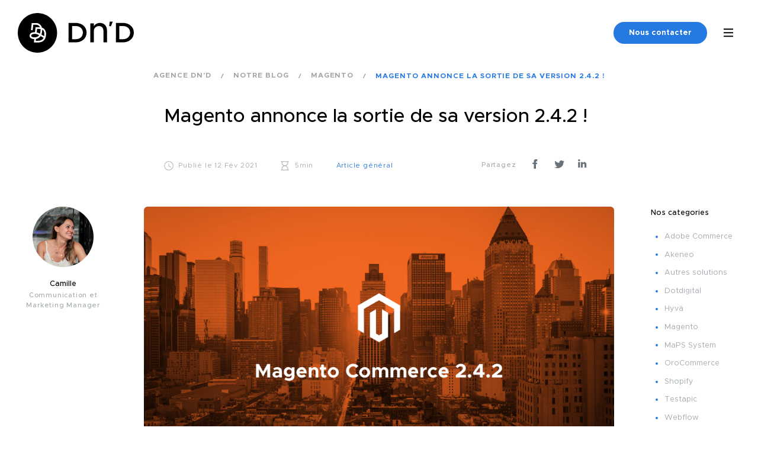

--- FILE ---
content_type: text/html; charset=UTF-8
request_url: https://www.dnd.fr/magento-annonce-la-sortie-de-sa-version-2-4-2/
body_size: 17889
content:
<!DOCTYPE html>
<html dir="ltr" lang="fr-FR" prefix="og: https://ogp.me/ns#" class="no-js">
<head>
    
    <meta charset="UTF-8">
    <meta http-equiv="Content-Type" content="text/html; charset=utf-8"/>
    <meta name="viewport" content="width=device-width, initial-scale=1, shrink-to-fit=no">
    <link rel="icon" type="image/png" href="https://www.dnd.fr/wp-content/themes/agencednd/favicon.png"/>
    <script type="17a7bdc905928105d99a43e9-text/javascript" nonce="b3a4e0e536">window.gdprAppliesGlobally = true;
        (function () {
            function n() {
                if (!window.frames.__cmpLocator) {
                    if (document.body && document.body.firstChild) {
                        var e = document.body;
                        var t = document.createElement('iframe');
                        t.style.display = 'none';
                        t.name = '__cmpLocator';
                        t.title = 'cmpLocator';
                        e.insertBefore(t, e.firstChild);
                    } else {
                        setTimeout(n, 5);
                    }
                }
            }

            function e(e, t, n) {
                if (typeof n !== 'function') {
                    return;
                }
                if (!window.__cmpBuffer) {
                    window.__cmpBuffer = [];
                }
                if (e === 'ping') {
                    n({gdprAppliesGlobally: window.gdprAppliesGlobally, cmpLoaded: false}, true);
                } else {
                    window.__cmpBuffer.push({command: e, parameter: t, callback: n});
                }
            }

            e.stub = true;

            function t(r) {
                if (!window.__cmp || window.__cmp.stub !== true) {
                    return;
                }
                if (!r.data) {
                    return;
                }
                var a = typeof r.data === 'string';
                var e;
                try {
                    e = a ? JSON.parse(r.data) : r.data;
                } catch (t) {
                    return;
                }
                if (e.__cmpCall) {
                    var o = e.__cmpCall;
                    window.__cmp(o.command, o.parameter, function (e, t) {
                        var n = {__cmpReturn: {returnValue: e, success: t, callId: o.callId}};
                        r.source.postMessage(a ? JSON.stringify(n) : n, '*');
                    });
                }
            }

            if (typeof window.__cmp !== 'function') {
                window.__cmp = e;
                if (window.addEventListener) {
                    window.addEventListener('message', t, false);
                } else {
                    window.attachEvent('onmessage', t);
                }
            }
            n();
        })();
        (function (e) {
            var t = document.createElement('script');
            t.id = 'spcloader';
            t.type = 'text/javascript';
            t.async = true;
            t.src = 'https://sdk.privacy-center.org/' + e + '/loader.js?target=' + document.location.hostname;
            t.charset = 'utf-8';
            var n = document.getElementsByTagName('script')[0];
            n.parentNode.insertBefore(t, n);
        })('02a790c2-458d-4aca-854c-61934eb8ecc7');</script>
    <!-- Start of HubSpot Embed Code -->
            <script type="17a7bdc905928105d99a43e9-text/javascript" id="hs-script-loader" async defer src="//js.hs-scripts.com/6136062.js"></script>
        <!-- End of HubSpot Embed Code -->
    <!--[if lte IE 8]>
    <script charset="utf-8" type="text/javascript" src="//js.hsforms.net/forms/v2-legacy.js"></script>
    <![endif]-->
    
		<!-- All in One SEO 4.4.8 - aioseo.com -->
		<title>Magento annonce la sortie de sa version 2.4.2 ! • Agence Dn'D</title>
		<meta name="description" content="Magento 2.4.2 apporte des améliorations de sécurité, de qualité et de performance. Découvrez toutes ces nouvelles fonctionnalités dès maintenant !" />
		<meta name="robots" content="max-image-preview:large" />
		<link rel="canonical" href="https://www.dnd.fr/magento-annonce-la-sortie-de-sa-version-2-4-2/" />
		<meta name="generator" content="All in One SEO (AIOSEO) 4.4.8" />
		<meta property="og:locale" content="fr_FR" />
		<meta property="og:site_name" content="Agence Dn&#039;D • Agence conseil en création d’expériences digitales et E-Commerce" />
		<meta property="og:type" content="article" />
		<meta property="og:title" content="Magento annonce la sortie de sa version 2.4.2 !" />
		<meta property="og:description" content="Magento 2.4.2 apporte des améliorations de sécurité, de qualité et de performance. Découvrez toutes ces nouvelles fonctionnalités dès maintenant !" />
		<meta property="og:url" content="https://www.dnd.fr/magento-annonce-la-sortie-de-sa-version-2-4-2/" />
		<meta property="og:image" content="https://www.dnd.fr/wp-content/uploads/2021/02/Fb-MagentoCommerce-version-2.4.2.png" />
		<meta property="og:image:secure_url" content="https://www.dnd.fr/wp-content/uploads/2021/02/Fb-MagentoCommerce-version-2.4.2.png" />
		<meta property="article:published_time" content="2021-02-12T10:45:45+00:00" />
		<meta property="article:modified_time" content="2022-06-01T13:47:59+00:00" />
		<meta property="article:publisher" content="https://www.facebook.com/agencednd/" />
		<meta name="twitter:card" content="summary" />
		<meta name="twitter:site" content="@D_n_D" />
		<meta name="twitter:title" content="Magento annonce la sortie de sa version 2.4.2 !" />
		<meta name="twitter:description" content="Magento 2.4.2 apporte des améliorations de sécurité, de qualité et de performance. Découvrez toutes ces nouvelles fonctionnalités dès maintenant !" />
		<meta name="twitter:creator" content="@D_n_D" />
		<meta name="twitter:image" content="https://www.dnd.fr/wp-content/uploads/2021/02/Fb-MagentoCommerce-version-2.4.2.png" />
		<script type="application/ld+json" class="aioseo-schema">
			{"@context":"https:\/\/schema.org","@graph":[{"@type":"BlogPosting","@id":"https:\/\/www.dnd.fr\/magento-annonce-la-sortie-de-sa-version-2-4-2\/#blogposting","name":"Magento annonce la sortie de sa version 2.4.2 ! \u2022 Agence Dn'D","headline":"Magento annonce la sortie de sa version 2.4.2 !","author":{"@id":"https:\/\/www.dnd.fr\/author\/camille\/#author"},"publisher":{"@id":"https:\/\/www.dnd.fr\/#organization"},"image":{"@type":"ImageObject","url":"https:\/\/www.dnd.fr\/wp-content\/uploads\/2020\/09\/images.png","width":270,"height":197},"datePublished":"2021-02-12T10:45:45+01:00","dateModified":"2022-06-01T13:47:59+01:00","inLanguage":"fr-FR","mainEntityOfPage":{"@id":"https:\/\/www.dnd.fr\/magento-annonce-la-sortie-de-sa-version-2-4-2\/#webpage"},"isPartOf":{"@id":"https:\/\/www.dnd.fr\/magento-annonce-la-sortie-de-sa-version-2-4-2\/#webpage"},"articleSection":"Magento, E-Commerce"},{"@type":"BreadcrumbList","@id":"https:\/\/www.dnd.fr\/magento-annonce-la-sortie-de-sa-version-2-4-2\/#breadcrumblist","itemListElement":[{"@type":"ListItem","@id":"https:\/\/www.dnd.fr\/#listItem","position":1,"name":"Domicile","item":"https:\/\/www.dnd.fr\/","nextItem":"https:\/\/www.dnd.fr\/magento-annonce-la-sortie-de-sa-version-2-4-2\/#listItem"},{"@type":"ListItem","@id":"https:\/\/www.dnd.fr\/magento-annonce-la-sortie-de-sa-version-2-4-2\/#listItem","position":2,"name":"Magento annonce la sortie de sa version 2.4.2 !","previousItem":"https:\/\/www.dnd.fr\/#listItem"}]},{"@type":"Organization","@id":"https:\/\/www.dnd.fr\/#organization","name":"Agence Dn'D","url":"https:\/\/www.dnd.fr\/","sameAs":["https:\/\/www.facebook.com\/agencednd\/","https:\/\/twitter.com\/D_n_D","https:\/\/www.instagram.com\/agencednd\/","https:\/\/www.youtube.com\/@dndagence","https:\/\/fr.linkedin.com\/company\/agence-dn'd"],"contactPoint":{"@type":"ContactPoint","telephone":"+33148755959","contactType":"Customer Support"}},{"@type":"Person","@id":"https:\/\/www.dnd.fr\/author\/camille\/#author","url":"https:\/\/www.dnd.fr\/author\/camille\/","name":"Camille","image":{"@type":"ImageObject","@id":"https:\/\/www.dnd.fr\/magento-annonce-la-sortie-de-sa-version-2-4-2\/#authorImage","url":"https:\/\/secure.gravatar.com\/avatar\/431113716f0abd93332328efdfc336e8?s=96&d=mm&r=g","width":96,"height":96,"caption":"Camille"}},{"@type":"WebPage","@id":"https:\/\/www.dnd.fr\/magento-annonce-la-sortie-de-sa-version-2-4-2\/#webpage","url":"https:\/\/www.dnd.fr\/magento-annonce-la-sortie-de-sa-version-2-4-2\/","name":"Magento annonce la sortie de sa version 2.4.2 ! \u2022 Agence Dn'D","description":"Magento 2.4.2 apporte des am\u00e9liorations de s\u00e9curit\u00e9, de qualit\u00e9 et de performance. D\u00e9couvrez toutes ces nouvelles fonctionnalit\u00e9s d\u00e8s maintenant !","inLanguage":"fr-FR","isPartOf":{"@id":"https:\/\/www.dnd.fr\/#website"},"breadcrumb":{"@id":"https:\/\/www.dnd.fr\/magento-annonce-la-sortie-de-sa-version-2-4-2\/#breadcrumblist"},"author":{"@id":"https:\/\/www.dnd.fr\/author\/camille\/#author"},"creator":{"@id":"https:\/\/www.dnd.fr\/author\/camille\/#author"},"image":{"@type":"ImageObject","url":"https:\/\/www.dnd.fr\/wp-content\/uploads\/2020\/09\/images.png","@id":"https:\/\/www.dnd.fr\/magento-annonce-la-sortie-de-sa-version-2-4-2\/#mainImage","width":270,"height":197},"primaryImageOfPage":{"@id":"https:\/\/www.dnd.fr\/magento-annonce-la-sortie-de-sa-version-2-4-2\/#mainImage"},"datePublished":"2021-02-12T10:45:45+01:00","dateModified":"2022-06-01T13:47:59+01:00"},{"@type":"WebSite","@id":"https:\/\/www.dnd.fr\/#website","url":"https:\/\/www.dnd.fr\/","name":"Agence Dn'D","alternateName":"Dn'D","description":"Agence conseil en cr\u00e9ation d\u2019exp\u00e9riences digitales et E-Commerce","inLanguage":"fr-FR","publisher":{"@id":"https:\/\/www.dnd.fr\/#organization"}}]}
		</script>
		<!-- All in One SEO -->

<link rel='dns-prefetch' href='//js-eu1.hs-scripts.com' />
<script type="17a7bdc905928105d99a43e9-text/javascript" nonce="b3a4e0e536" crossorigin="anonymous">
window._wpemojiSettings = {"baseUrl":"https:\/\/s.w.org\/images\/core\/emoji\/14.0.0\/72x72\/","ext":".png","svgUrl":"https:\/\/s.w.org\/images\/core\/emoji\/14.0.0\/svg\/","svgExt":".svg","source":{"concatemoji":"https:\/\/www.dnd.fr\/wp-includes\/js\/wp-emoji-release.min.js?ver=6.3.2"}};
/*! This file is auto-generated */
!function(i,n){var o,s,e;function c(e){try{var t={supportTests:e,timestamp:(new Date).valueOf()};sessionStorage.setItem(o,JSON.stringify(t))}catch(e){}}function p(e,t,n){e.clearRect(0,0,e.canvas.width,e.canvas.height),e.fillText(t,0,0);var t=new Uint32Array(e.getImageData(0,0,e.canvas.width,e.canvas.height).data),r=(e.clearRect(0,0,e.canvas.width,e.canvas.height),e.fillText(n,0,0),new Uint32Array(e.getImageData(0,0,e.canvas.width,e.canvas.height).data));return t.every(function(e,t){return e===r[t]})}function u(e,t,n){switch(t){case"flag":return n(e,"\ud83c\udff3\ufe0f\u200d\u26a7\ufe0f","\ud83c\udff3\ufe0f\u200b\u26a7\ufe0f")?!1:!n(e,"\ud83c\uddfa\ud83c\uddf3","\ud83c\uddfa\u200b\ud83c\uddf3")&&!n(e,"\ud83c\udff4\udb40\udc67\udb40\udc62\udb40\udc65\udb40\udc6e\udb40\udc67\udb40\udc7f","\ud83c\udff4\u200b\udb40\udc67\u200b\udb40\udc62\u200b\udb40\udc65\u200b\udb40\udc6e\u200b\udb40\udc67\u200b\udb40\udc7f");case"emoji":return!n(e,"\ud83e\udef1\ud83c\udffb\u200d\ud83e\udef2\ud83c\udfff","\ud83e\udef1\ud83c\udffb\u200b\ud83e\udef2\ud83c\udfff")}return!1}function f(e,t,n){var r="undefined"!=typeof WorkerGlobalScope&&self instanceof WorkerGlobalScope?new OffscreenCanvas(300,150):i.createElement("canvas"),a=r.getContext("2d",{willReadFrequently:!0}),o=(a.textBaseline="top",a.font="600 32px Arial",{});return e.forEach(function(e){o[e]=t(a,e,n)}),o}function t(e){var t=i.createElement("script");t.src=e,t.defer=!0,i.head.appendChild(t)}"undefined"!=typeof Promise&&(o="wpEmojiSettingsSupports",s=["flag","emoji"],n.supports={everything:!0,everythingExceptFlag:!0},e=new Promise(function(e){i.addEventListener("DOMContentLoaded",e,{once:!0})}),new Promise(function(t){var n=function(){try{var e=JSON.parse(sessionStorage.getItem(o));if("object"==typeof e&&"number"==typeof e.timestamp&&(new Date).valueOf()<e.timestamp+604800&&"object"==typeof e.supportTests)return e.supportTests}catch(e){}return null}();if(!n){if("undefined"!=typeof Worker&&"undefined"!=typeof OffscreenCanvas&&"undefined"!=typeof URL&&URL.createObjectURL&&"undefined"!=typeof Blob)try{var e="postMessage("+f.toString()+"("+[JSON.stringify(s),u.toString(),p.toString()].join(",")+"));",r=new Blob([e],{type:"text/javascript"}),a=new Worker(URL.createObjectURL(r),{name:"wpTestEmojiSupports"});return void(a.onmessage=function(e){c(n=e.data),a.terminate(),t(n)})}catch(e){}c(n=f(s,u,p))}t(n)}).then(function(e){for(var t in e)n.supports[t]=e[t],n.supports.everything=n.supports.everything&&n.supports[t],"flag"!==t&&(n.supports.everythingExceptFlag=n.supports.everythingExceptFlag&&n.supports[t]);n.supports.everythingExceptFlag=n.supports.everythingExceptFlag&&!n.supports.flag,n.DOMReady=!1,n.readyCallback=function(){n.DOMReady=!0}}).then(function(){return e}).then(function(){var e;n.supports.everything||(n.readyCallback(),(e=n.source||{}).concatemoji?t(e.concatemoji):e.wpemoji&&e.twemoji&&(t(e.twemoji),t(e.wpemoji)))}))}((window,document),window._wpemojiSettings);
</script>
<style type="text/css">
img.wp-smiley,
img.emoji {
	display: inline !important;
	border: none !important;
	box-shadow: none !important;
	height: 1em !important;
	width: 1em !important;
	margin: 0 0.07em !important;
	vertical-align: -0.1em !important;
	background: none !important;
	padding: 0 !important;
}
</style>
	<link rel='stylesheet' id='wp-block-library-css' href='https://www.dnd.fr/wp-includes/css/dist/block-library/style.min.css?ver=6.3.2' type='text/css' media='all' />
<style id='classic-theme-styles-inline-css' type='text/css'>
/*! This file is auto-generated */
.wp-block-button__link{color:#fff;background-color:#32373c;border-radius:9999px;box-shadow:none;text-decoration:none;padding:calc(.667em + 2px) calc(1.333em + 2px);font-size:1.125em}.wp-block-file__button{background:#32373c;color:#fff;text-decoration:none}
</style>
<style id='global-styles-inline-css' type='text/css'>
body{--wp--preset--color--black: #000000;--wp--preset--color--cyan-bluish-gray: #abb8c3;--wp--preset--color--white: #ffffff;--wp--preset--color--pale-pink: #f78da7;--wp--preset--color--vivid-red: #cf2e2e;--wp--preset--color--luminous-vivid-orange: #ff6900;--wp--preset--color--luminous-vivid-amber: #fcb900;--wp--preset--color--light-green-cyan: #7bdcb5;--wp--preset--color--vivid-green-cyan: #00d084;--wp--preset--color--pale-cyan-blue: #8ed1fc;--wp--preset--color--vivid-cyan-blue: #0693e3;--wp--preset--color--vivid-purple: #9b51e0;--wp--preset--gradient--vivid-cyan-blue-to-vivid-purple: linear-gradient(135deg,rgba(6,147,227,1) 0%,rgb(155,81,224) 100%);--wp--preset--gradient--light-green-cyan-to-vivid-green-cyan: linear-gradient(135deg,rgb(122,220,180) 0%,rgb(0,208,130) 100%);--wp--preset--gradient--luminous-vivid-amber-to-luminous-vivid-orange: linear-gradient(135deg,rgba(252,185,0,1) 0%,rgba(255,105,0,1) 100%);--wp--preset--gradient--luminous-vivid-orange-to-vivid-red: linear-gradient(135deg,rgba(255,105,0,1) 0%,rgb(207,46,46) 100%);--wp--preset--gradient--very-light-gray-to-cyan-bluish-gray: linear-gradient(135deg,rgb(238,238,238) 0%,rgb(169,184,195) 100%);--wp--preset--gradient--cool-to-warm-spectrum: linear-gradient(135deg,rgb(74,234,220) 0%,rgb(151,120,209) 20%,rgb(207,42,186) 40%,rgb(238,44,130) 60%,rgb(251,105,98) 80%,rgb(254,248,76) 100%);--wp--preset--gradient--blush-light-purple: linear-gradient(135deg,rgb(255,206,236) 0%,rgb(152,150,240) 100%);--wp--preset--gradient--blush-bordeaux: linear-gradient(135deg,rgb(254,205,165) 0%,rgb(254,45,45) 50%,rgb(107,0,62) 100%);--wp--preset--gradient--luminous-dusk: linear-gradient(135deg,rgb(255,203,112) 0%,rgb(199,81,192) 50%,rgb(65,88,208) 100%);--wp--preset--gradient--pale-ocean: linear-gradient(135deg,rgb(255,245,203) 0%,rgb(182,227,212) 50%,rgb(51,167,181) 100%);--wp--preset--gradient--electric-grass: linear-gradient(135deg,rgb(202,248,128) 0%,rgb(113,206,126) 100%);--wp--preset--gradient--midnight: linear-gradient(135deg,rgb(2,3,129) 0%,rgb(40,116,252) 100%);--wp--preset--font-size--small: 13px;--wp--preset--font-size--medium: 20px;--wp--preset--font-size--large: 36px;--wp--preset--font-size--x-large: 42px;--wp--preset--spacing--20: 0.44rem;--wp--preset--spacing--30: 0.67rem;--wp--preset--spacing--40: 1rem;--wp--preset--spacing--50: 1.5rem;--wp--preset--spacing--60: 2.25rem;--wp--preset--spacing--70: 3.38rem;--wp--preset--spacing--80: 5.06rem;--wp--preset--shadow--natural: 6px 6px 9px rgba(0, 0, 0, 0.2);--wp--preset--shadow--deep: 12px 12px 50px rgba(0, 0, 0, 0.4);--wp--preset--shadow--sharp: 6px 6px 0px rgba(0, 0, 0, 0.2);--wp--preset--shadow--outlined: 6px 6px 0px -3px rgba(255, 255, 255, 1), 6px 6px rgba(0, 0, 0, 1);--wp--preset--shadow--crisp: 6px 6px 0px rgba(0, 0, 0, 1);}:where(.is-layout-flex){gap: 0.5em;}:where(.is-layout-grid){gap: 0.5em;}body .is-layout-flow > .alignleft{float: left;margin-inline-start: 0;margin-inline-end: 2em;}body .is-layout-flow > .alignright{float: right;margin-inline-start: 2em;margin-inline-end: 0;}body .is-layout-flow > .aligncenter{margin-left: auto !important;margin-right: auto !important;}body .is-layout-constrained > .alignleft{float: left;margin-inline-start: 0;margin-inline-end: 2em;}body .is-layout-constrained > .alignright{float: right;margin-inline-start: 2em;margin-inline-end: 0;}body .is-layout-constrained > .aligncenter{margin-left: auto !important;margin-right: auto !important;}body .is-layout-constrained > :where(:not(.alignleft):not(.alignright):not(.alignfull)){max-width: var(--wp--style--global--content-size);margin-left: auto !important;margin-right: auto !important;}body .is-layout-constrained > .alignwide{max-width: var(--wp--style--global--wide-size);}body .is-layout-flex{display: flex;}body .is-layout-flex{flex-wrap: wrap;align-items: center;}body .is-layout-flex > *{margin: 0;}body .is-layout-grid{display: grid;}body .is-layout-grid > *{margin: 0;}:where(.wp-block-columns.is-layout-flex){gap: 2em;}:where(.wp-block-columns.is-layout-grid){gap: 2em;}:where(.wp-block-post-template.is-layout-flex){gap: 1.25em;}:where(.wp-block-post-template.is-layout-grid){gap: 1.25em;}.has-black-color{color: var(--wp--preset--color--black) !important;}.has-cyan-bluish-gray-color{color: var(--wp--preset--color--cyan-bluish-gray) !important;}.has-white-color{color: var(--wp--preset--color--white) !important;}.has-pale-pink-color{color: var(--wp--preset--color--pale-pink) !important;}.has-vivid-red-color{color: var(--wp--preset--color--vivid-red) !important;}.has-luminous-vivid-orange-color{color: var(--wp--preset--color--luminous-vivid-orange) !important;}.has-luminous-vivid-amber-color{color: var(--wp--preset--color--luminous-vivid-amber) !important;}.has-light-green-cyan-color{color: var(--wp--preset--color--light-green-cyan) !important;}.has-vivid-green-cyan-color{color: var(--wp--preset--color--vivid-green-cyan) !important;}.has-pale-cyan-blue-color{color: var(--wp--preset--color--pale-cyan-blue) !important;}.has-vivid-cyan-blue-color{color: var(--wp--preset--color--vivid-cyan-blue) !important;}.has-vivid-purple-color{color: var(--wp--preset--color--vivid-purple) !important;}.has-black-background-color{background-color: var(--wp--preset--color--black) !important;}.has-cyan-bluish-gray-background-color{background-color: var(--wp--preset--color--cyan-bluish-gray) !important;}.has-white-background-color{background-color: var(--wp--preset--color--white) !important;}.has-pale-pink-background-color{background-color: var(--wp--preset--color--pale-pink) !important;}.has-vivid-red-background-color{background-color: var(--wp--preset--color--vivid-red) !important;}.has-luminous-vivid-orange-background-color{background-color: var(--wp--preset--color--luminous-vivid-orange) !important;}.has-luminous-vivid-amber-background-color{background-color: var(--wp--preset--color--luminous-vivid-amber) !important;}.has-light-green-cyan-background-color{background-color: var(--wp--preset--color--light-green-cyan) !important;}.has-vivid-green-cyan-background-color{background-color: var(--wp--preset--color--vivid-green-cyan) !important;}.has-pale-cyan-blue-background-color{background-color: var(--wp--preset--color--pale-cyan-blue) !important;}.has-vivid-cyan-blue-background-color{background-color: var(--wp--preset--color--vivid-cyan-blue) !important;}.has-vivid-purple-background-color{background-color: var(--wp--preset--color--vivid-purple) !important;}.has-black-border-color{border-color: var(--wp--preset--color--black) !important;}.has-cyan-bluish-gray-border-color{border-color: var(--wp--preset--color--cyan-bluish-gray) !important;}.has-white-border-color{border-color: var(--wp--preset--color--white) !important;}.has-pale-pink-border-color{border-color: var(--wp--preset--color--pale-pink) !important;}.has-vivid-red-border-color{border-color: var(--wp--preset--color--vivid-red) !important;}.has-luminous-vivid-orange-border-color{border-color: var(--wp--preset--color--luminous-vivid-orange) !important;}.has-luminous-vivid-amber-border-color{border-color: var(--wp--preset--color--luminous-vivid-amber) !important;}.has-light-green-cyan-border-color{border-color: var(--wp--preset--color--light-green-cyan) !important;}.has-vivid-green-cyan-border-color{border-color: var(--wp--preset--color--vivid-green-cyan) !important;}.has-pale-cyan-blue-border-color{border-color: var(--wp--preset--color--pale-cyan-blue) !important;}.has-vivid-cyan-blue-border-color{border-color: var(--wp--preset--color--vivid-cyan-blue) !important;}.has-vivid-purple-border-color{border-color: var(--wp--preset--color--vivid-purple) !important;}.has-vivid-cyan-blue-to-vivid-purple-gradient-background{background: var(--wp--preset--gradient--vivid-cyan-blue-to-vivid-purple) !important;}.has-light-green-cyan-to-vivid-green-cyan-gradient-background{background: var(--wp--preset--gradient--light-green-cyan-to-vivid-green-cyan) !important;}.has-luminous-vivid-amber-to-luminous-vivid-orange-gradient-background{background: var(--wp--preset--gradient--luminous-vivid-amber-to-luminous-vivid-orange) !important;}.has-luminous-vivid-orange-to-vivid-red-gradient-background{background: var(--wp--preset--gradient--luminous-vivid-orange-to-vivid-red) !important;}.has-very-light-gray-to-cyan-bluish-gray-gradient-background{background: var(--wp--preset--gradient--very-light-gray-to-cyan-bluish-gray) !important;}.has-cool-to-warm-spectrum-gradient-background{background: var(--wp--preset--gradient--cool-to-warm-spectrum) !important;}.has-blush-light-purple-gradient-background{background: var(--wp--preset--gradient--blush-light-purple) !important;}.has-blush-bordeaux-gradient-background{background: var(--wp--preset--gradient--blush-bordeaux) !important;}.has-luminous-dusk-gradient-background{background: var(--wp--preset--gradient--luminous-dusk) !important;}.has-pale-ocean-gradient-background{background: var(--wp--preset--gradient--pale-ocean) !important;}.has-electric-grass-gradient-background{background: var(--wp--preset--gradient--electric-grass) !important;}.has-midnight-gradient-background{background: var(--wp--preset--gradient--midnight) !important;}.has-small-font-size{font-size: var(--wp--preset--font-size--small) !important;}.has-medium-font-size{font-size: var(--wp--preset--font-size--medium) !important;}.has-large-font-size{font-size: var(--wp--preset--font-size--large) !important;}.has-x-large-font-size{font-size: var(--wp--preset--font-size--x-large) !important;}
.wp-block-navigation a:where(:not(.wp-element-button)){color: inherit;}
:where(.wp-block-post-template.is-layout-flex){gap: 1.25em;}:where(.wp-block-post-template.is-layout-grid){gap: 1.25em;}
:where(.wp-block-columns.is-layout-flex){gap: 2em;}:where(.wp-block-columns.is-layout-grid){gap: 2em;}
.wp-block-pullquote{font-size: 1.5em;line-height: 1.6;}
</style>
<link rel='stylesheet' id='dashicons-css' href='https://www.dnd.fr/wp-includes/css/dashicons.min.css?ver=6.3.2' type='text/css' media='all' />
<link rel='stylesheet' id='love-me.css-css' href='https://www.dnd.fr/wp-content/plugins/love-me//love-me.css?ver=6.3.2' type='text/css' media='all' />
<link rel='stylesheet' id='agencednd-style-css' href='https://www.dnd.fr/wp-content/themes/agencednd/style.css?ver=6.3.2' type='text/css' media='all' />
<link rel='stylesheet' id='dnd-styles-css' href='https://www.dnd.fr/wp-content/themes/agencednd/assets/css/style.min.css?ver=6.3.2' type='text/css' media='all' />
<link rel='stylesheet' id='leaflet-css' href='https://www.dnd.fr/wp-content/themes/agencednd/node_modules/leaflet/dist/leaflet.css?ver=6.3.2' type='text/css' media='all' />
<script type="17a7bdc905928105d99a43e9-text/javascript" src='https://www.dnd.fr/wp-content/themes/agencednd/node_modules/jquery/dist/jquery.min.js?ver=3.5.1' id='jquery-js'></script>
<script type="17a7bdc905928105d99a43e9-text/javascript" id='love-js-extra'>
/* <![CDATA[ */
var love_me = {"url":"https:\/\/www.dnd.fr\/wp-admin\/admin-ajax.php","nonce":"2dc522248e"};
/* ]]> */
</script>
<script type="17a7bdc905928105d99a43e9-text/javascript" src='https://www.dnd.fr/wp-content/plugins/love-me/love.js?ver=6.3.2' id='love-js'></script>
<script type="17a7bdc905928105d99a43e9-text/javascript" src='https://www.dnd.fr/wp-content/themes/agencednd/node_modules/bootstrap/dist/js/bootstrap.bundle.min.js?ver=4.5.0' id='bootstrap-js'></script>
<script type="17a7bdc905928105d99a43e9-text/javascript" src='https://www.dnd.fr/wp-content/themes/agencednd/node_modules/bootstrap-select/dist/js/bootstrap-select.min.js?ver=1.13.18' id='bootstrap-select-js'></script>
<script type="17a7bdc905928105d99a43e9-text/javascript" src='https://www.dnd.fr/wp-content/themes/agencednd/node_modules/bootstrap-select/dist/js/i18n/defaults-fr_FR.min.js?ver=1.13.18' id='bootstrap-select-fr-js'></script>
<script type="17a7bdc905928105d99a43e9-text/javascript" src='https://www.dnd.fr/wp-content/themes/agencednd/assets/js/vendor.js?ver=1.0.0' id='vendor-js'></script>
<script type="17a7bdc905928105d99a43e9-text/javascript" src='https://www.dnd.fr/wp-content/themes/agencednd/node_modules/slick-carousel/slick/slick.min.js?ver=1.8.1' id='slick-js-js'></script>
<link rel='shortlink' href='https://www.dnd.fr/?p=12513' />
<link rel="alternate" type="application/json+oembed" href="https://www.dnd.fr/wp-json/oembed/1.0/embed?url=https%3A%2F%2Fwww.dnd.fr%2Fmagento-annonce-la-sortie-de-sa-version-2-4-2%2F" />
<link rel="alternate" type="text/xml+oembed" href="https://www.dnd.fr/wp-json/oembed/1.0/embed?url=https%3A%2F%2Fwww.dnd.fr%2Fmagento-annonce-la-sortie-de-sa-version-2-4-2%2F&#038;format=xml" />
			<!-- DO NOT COPY THIS SNIPPET! Start of Page Analytics Tracking for HubSpot WordPress plugin v10.2.5-->
			<script type="17a7bdc905928105d99a43e9-text/javascript" class="hsq-set-content-id" data-content-id="blog-post">
				var _hsq = _hsq || [];
				_hsq.push(["setContentType", "blog-post"]);
			</script>
			<!-- DO NOT COPY THIS SNIPPET! End of Page Analytics Tracking for HubSpot WordPress plugin -->
			
		<script type="17a7bdc905928105d99a43e9-text/javascript">
		(function(h,o,t,j,a,r){
			h.hj=h.hj||function(){(h.hj.q=h.hj.q||[]).push(arguments)};
			h._hjSettings={hjid:2709676,hjsv:5};
			a=o.getElementsByTagName('head')[0];
			r=o.createElement('script');r.async=1;
			r.src=t+h._hjSettings.hjid+j+h._hjSettings.hjsv;
			a.appendChild(r);
		})(window,document,'//static.hotjar.com/c/hotjar-','.js?sv=');
		</script>
		<meta name="robots" content="index,follow"/>
    <!-- Google tag GA4 (gtag.js) -->
    <script async src="https://www.googletagmanager.com/gtag/js?id=G-59VSMJE7NS" type="17a7bdc905928105d99a43e9-text/javascript"></script>
    <script type="17a7bdc905928105d99a43e9-text/javascript">
        window.dataLayer = window.dataLayer || [];

        function gtag() {
            dataLayer.push(arguments);
        }

        gtag('js', new Date());

        gtag('config', 'G-59VSMJE7NS');
    </script>
</head>
<body class="post-template-default single single-post postid-12513 single-format-standard">
<div class="wrapper">
    <header class="main-header">
        <div class="wrapper-header">
            <a href="https://www.dnd.fr" class="main-logo">
                <svg id="Horizontal-Bleu" xmlns="http://www.w3.org/2000/svg" xmlns:xlink="http://www.w3.org/1999/xlink"
                     viewBox="0 0 195.2 66.12">
                    <defs>
                        <style>
                            .cls-1 {
                                clip-path: url(#clippath);
                            }

                            .cls-2 {
                                fill: none;
                            }

                            .cls-2, .cls-3, .cls-4 {
                                stroke-width: 0px;
                            }

                            .cls-5 {
                                clip-path: url(#clippath-1);
                            }

                            .cls-6 {
                                clip-path: url(#clippath-3);
                            }

                            .cls-7 {
                                clip-path: url(#clippath-2);
                            }

                            .cls-3 {
                                fill: #fff;
                            }

                            .cls-4 {
                                fill: #010101;
                            }
                        </style>
                        <clipPath id="clippath">
                            <path class="cls-2"
                                  d="M33.06,0C14.8,0,0,14.8,0,33.06s14.8,33.06,33.06,33.06h.01c18.26,0,33.06-14.8,33.06-33.06S51.33,0,33.07,0h-.01Z"/>
                        </clipPath>
                        <clipPath id="clippath-1">
                            <rect class="cls-2 inverse-color" x="-75.11" y="-86.33" width="345.13" height="244.03"/>
                        </clipPath>
                        <clipPath id="clippath-2">
                            <path class="cls-2 change-color"
                                  d="M30.27,46.29l.34-3.08c.42-.06.78-.14,1.1-.23,2.05-.49,3.81-1.41,5.29-2.87.53-.53,1.01-1.12,1.45-1.77.13.08.27.17.44.27.07.04.15.09.3.18.12.07.21.13.3.19,1.64,1.02,2.83,1.72,3.99,2.29-1.64,3.49-4.91,5-9.66,5.01h-3.55M23.51,39.44c-.67-.5-.94-1.12-.88-1.81.18-1.84,2.29-2.86,5.69-2.86,2.75,0,4.86.6,7.66,2.12-.3.44-.64.84-.99,1.19-1.43,1.42-3.27,2.15-5.63,2.41-.19.02-.38.03-.57.05-.14,0-.27.02-.38.02-.05,0-.09,0-.11,0-2.25,0-3.85-.43-4.78-1.12M40.99,36.57c-.09-.05-.18-.11-.3-.18-.15-.09-.23-.14-.3-.18-.25-.15-.42-.26-.6-.37-.02,0-.03-.02-.05-.03.74-1.89,1.2-4.14,1.37-6.79.03-.43.04-.86.03-1.29.26.14.51.3.75.46,2.02,1.44,3.03,3.94,2.78,7.94-.06.86-.16,1.67-.31,2.41-.96-.49-1.98-1.1-3.37-1.96M34.7,33.14c-.95-.37-1.9-.66-2.88-.86l.64-5.78h2.59c1.16,0,2.22.09,3.17.25.07.66.09,1.34.05,2.06-.14,2.18-.49,4.01-1.02,5.52-.89-.48-1.69-.86-2.55-1.19M28.17,16.68h-4.64l-1.37,11.67,2.82.33,1.08-9.16h2.57c.84,0,1.57,0,2.16,0,2.99.01,5.37,1.66,6.6,4.25-.74-.07-1.52-.11-2.33-.11-1.26,0-2.41,0-3.38,0h-1.77s-.91,8.28-.91,8.28c-.22,0-.44-.01-.66-.01-2,0-3.83.32-5.28,1.02-1.86.89-3.04,2.39-3.24,4.41-.16,1.68.53,3.26,2,4.36,1.38,1.03,3.37,1.61,5.92,1.68l-.64,5.72h1.58s.1,0,.19,0h4.96c8.06-.02,13.11-4.02,13.68-12.83.32-4.94-1.08-8.39-3.96-10.44-.87-.62-1.83-1.09-2.88-1.43-1.28-4.54-4.96-7.73-9.85-7.75h-2.64"/>
                        </clipPath>
                        <clipPath id="clippath-3">
                            <rect class="cls-2" x="-75.11" y="-86.33" width="345.13" height="244.03"/>
                        </clipPath>
                    </defs>
                    <g id="logo_agence_dnd">
                        <g class="cls-1" id="logo_agence_dnd_background">
                            <g class="cls-5">
                                <path class="cls-4 change-color" d="M-1.19-1.18h68.5v68.49H-1.19V-1.18Z"/>
                            </g>
                        </g>
                        <g class="cls-7" id="logo_agence_dnd_logo">
                            <g class="cls-6">
                                <path class="cls-3 inverse-color" d="M18.6,15.49h30.14v34.83h-30.14V15.49Z"/>
                            </g>
                        </g>
                    </g>
                    <g id="logo_agence_dnd_text">
                        <path class="cls-4 text change-color" d="M156.6,22.09l3.28-7.83h-5.23l-.88,7.51,2.82.33Z"/>
                        <path class="cls-4 text change-color"
                              d="M150.02,28.73v20.17h-5.94v-19.13c0-4.72-3-8.03-7.3-8.03s-8.22,2.88-8.7,6.62v20.54h-6.07v-31.69h6.07v4.6c1.9-3.13,5.76-5.33,10.06-5.33,6.99,0,11.89,5.09,11.89,12.26"/>
                        <path class="cls-4 text change-color"
                              d="M96.96,16.43h-11.45v32.49h11.45c11.06,0,18.78-6.69,18.78-16.27s-7.72-16.22-18.78-16.22M97.89,43.61h-6.44v-21.87h6.44c6.74,0,11.64,4.59,11.64,10.9s-4.9,10.96-11.64,10.96"/>
                        <path class="cls-4 text change-color"
                              d="M176.42,16.43h-11.45v32.49h11.45c11.06,0,18.78-6.69,18.78-16.27s-7.72-16.22-18.78-16.22M177.36,43.61h-6.44v-21.87h6.44c6.74,0,11.64,4.59,11.64,10.9s-4.9,10.96-11.64,10.96"/>
                    </g>
                </svg>
            </a>
            <div class="buttons-wrapper">
                <a href="https://www.dnd.fr/nous-contacter/"
                   class="button-rounded main-header-contact">Nous contacter
                </a>
                <button id="main-header-toggle" class="main-header-toggle" type="button">
                    <span class="line"></span>
                </button>
            </div>
        </div>
        <nav class="main-navigation">
            <div class="container-nav-blocks">
                <div class="wrapper-nav">
                    <ul class="main-menu list-unstyled">
                        <li>
                            <a href="#">Agence</a>
                            <div class="sub-menu">
                                <div class="main-menu-child-list">
                                    <ul class="list-unstyled">
                                        <li>
                                            <a href="https://www.dnd.fr/qui-sommes-nous/">Qui
                                                sommes-nous</a>
                                        </li>
                                        <li>
                                            <a href="https://www.dnd.fr/equipe/">Équipe</a>
                                        </li>
                                        <li>
                                            <a href="https://www.dnd.fr/certifications/">Certifications</a>
                                        </li>
                                        <li>
                                            <a href="https://www.dnd.fr/nos-partenaires/">Partenaires</a>
                                        </li>
                                        <li>
                                            <a href="https://www.dnd.fr/presse/">Dans
                                                la presse</a>
                                        </li>
                                    </ul>
                                </div>
                            </div>
                        </li>
                        <li>
                            <a href="#">Expertises</a>
                            <div class="sub-menu">
                                <div class="main-menu-child-list">
                                    <p class="main-menu-child-title">Par domaine</p>
                                    <div class="experience-container">
                                                                                                                                    <div class="experience-wrapper">
                                                    <p class="experience-title">Expérience d'achat</p>
                                                    <ul class="list-unstyled experience-list-items">
                                                                                                                                                                                                                                            <li>
                                                                    <a href="https://www.dnd.fr/expertise/e-commerce-b2b-et-b2c/">E-Commerce B2B & B2C</a>
                                                                </li>
                                                                                                                                                                                                                                                <li>
                                                                    <a href="https://www.dnd.fr/expertise/marketplace-b2b-b2c/">Marketplace B2B & B2C</a>
                                                                </li>
                                                                                                                                                                                                                                                <li>
                                                                    <a href="https://www.dnd.fr/expertise/headless-commerce/">Headless Commerce</a>
                                                                </li>
                                                                                                                                                                        </ul>
                                                </div>
                                                                                                                                                                                <div class="experience-wrapper">
                                                    <p class="experience-title">Expérience produit</p>
                                                    <ul class="list-unstyled experience-list-items">
                                                                                                                                                                                                                                            <li>
                                                                    <a href="https://www.dnd.fr/expertise/pim/">PIM</a>
                                                                </li>
                                                                                                                                                                        </ul>
                                                </div>
                                                                                                                                                                                <div class="experience-wrapper">
                                                    <p class="experience-title">Expérience client</p>
                                                    <ul class="list-unstyled experience-list-items">
                                                                                                                                                                                                                                            <li>
                                                                    <a href="https://www.dnd.fr/expertise/cro-optimisez-la-conversion-de-votre-ecommerce/">CRO</a>
                                                                </li>
                                                                                                                                                                                                                                                <li>
                                                                    <a href="https://www.dnd.fr/expertise/marketing-automation/">Marketing Automation</a>
                                                                </li>
                                                                                                                                                                                                                                                <li>
                                                                    <a href="https://www.dnd.fr/expertise/crm/">CRM</a>
                                                                </li>
                                                                                                                                                                                                                                                <li>
                                                                    <a href="https://www.dnd.fr/expertise/omnicanal/">Omnicanal</a>
                                                                </li>
                                                                                                                                                                                                                                                                                            </ul>
                                                </div>
                                                                                                                                                                                                                                                                    <div class="experience-wrapper">
                                                    <p class="experience-title">Autres expériences</p>
                                                    <ul class="list-unstyled experience-list-items">
                                                                                                                                                                                                                                                                                                                                                                                                                                                                                    <li>
                                                                    <a href="https://www.dnd.fr/expertise/connecteurs-extensions/">Connecteurs & Extensions</a>
                                                                </li>
                                                                                                                                                                                                                                                <li>
                                                                    <a href="https://www.dnd.fr/expertise/pwa/">PWA (Progressive Web App)</a>
                                                                </li>
                                                                                                                                                                                                                                                                                            </ul>
                                                </div>
                                                                                                                        </div>
                                </div>
                                <div class="main-menu-child-list expertise-wrapper">
                                    <p class="main-menu-child-title">Par expertise</p>
                                    <ul class="list-unstyled list-two-cols list-expertise">
                                                                                                                            <li>
                                                <a href="https://www.dnd.fr/expertise/conseil-strategie/">
                                                    Conseil & Stratégie                                                </a>
                                            </li>
                                                                                    <li>
                                                <a href="https://www.dnd.fr/expertise/design-ux-ui/">
                                                    Design UX/UI                                                </a>
                                            </li>
                                                                                    <li>
                                                <a href="https://www.dnd.fr/expertise/developpement-web/">
                                                    Développement web                                                </a>
                                            </li>
                                                                                    <li>
                                                <a href="https://www.dnd.fr/expertise/pilotage-projet/">
                                                    Pilotage projet E-Commerce                                                </a>
                                            </li>
                                                                                    <li>
                                                <a href="https://www.dnd.fr/expertise/pilotage-projet-pim/">
                                                    Pilotage projet PIM                                                </a>
                                            </li>
                                                                                    <li>
                                                <a href="https://www.dnd.fr/expertise/pilotage-projet-crm/">
                                                    Pilotage projet CRM                                                </a>
                                            </li>
                                                                                    <li>
                                                <a href="https://www.dnd.fr/expertise/maintenance-accompagnement/">
                                                    Maintenance & Accompagnement                                                </a>
                                            </li>
                                                                                    <li>
                                                <a href="https://www.dnd.fr/expertise/autres-expertises/">
                                                    Autres expertises                                                </a>
                                            </li>
                                                                            </ul>
                                </div>
                            </div>
                        </li>
                        <li>
                            <a href="#">Solutions</a>
                            <div class="sub-menu">
                                <div class="main-menu-child-list">
                                    <ul class="list-unstyled">
                                                                                                                            <li>
                                                <a href="https://www.dnd.fr/solutions/magento/">Magento - Adobe Commerce</a>
                                            </li>
                                                                                    <li>
                                                <a href="https://www.dnd.fr/solutions/shopify/">Shopify</a>
                                            </li>
                                                                                    <li>
                                                <a href="https://www.dnd.fr/solutions/akeneo-pim/">Akeneo PIM</a>
                                            </li>
                                                                                    <li>
                                                <a href="https://www.dnd.fr/solutions/webflow/">Webflow</a>
                                            </li>
                                                                                    <li>
                                                <a href="https://www.dnd.fr/solutions/orocommerce/">OroCommerce</a>
                                            </li>
                                                                                    <li>
                                                <a href="https://www.dnd.fr/solutions/hyva/">Hyvä</a>
                                            </li>
                                                                                    <li>
                                                <a href="https://www.dnd.fr/solutions/maps-system/">MaPS System</a>
                                            </li>
                                                                                    <li>
                                                <a href="https://www.dnd.fr/solutions/sylius/">Sylius</a>
                                            </li>
                                                                            </ul>
                                </div>
                                <div>
                                    <a href="https://www.dnd.fr/nos-solutions/"
                                       class="button-underline">Nos solutions e-commerce</a>
                                </div>
                            </div>
                        </li>
                        <li>
                            <a href="#">Réalisations</a>
                            <div class="sub-menu">
                                <div class="main-menu-child-list">
                                    <ul class="list-unstyled">
                                                                                                                            <li>
                                                <a href="https://www.dnd.fr/nos-creations/lanvin/">Lanvin</a>
                                            </li>
                                                                                    <li>
                                                <a href="https://www.dnd.fr/nos-creations/atol-les-opticiens/">Atol Les Opticiens</a>
                                            </li>
                                                                                    <li>
                                                <a href="https://www.dnd.fr/nos-creations/franprix/">Franprix</a>
                                            </li>
                                                                                    <li>
                                                <a href="https://www.dnd.fr/nos-creations/gerlinea/">Gerlinéa</a>
                                            </li>
                                                                                    <li>
                                                <a href="https://www.dnd.fr/nos-creations/izipizi/">Izipizi</a>
                                            </li>
                                                                                    <li>
                                                <a href="https://www.dnd.fr/nos-creations/isabel-marant/">Isabel Marant</a>
                                            </li>
                                                                                    <li>
                                                <a href="https://www.dnd.fr/nos-creations/fleuron/">Fleuron</a>
                                            </li>
                                                                                    <li>
                                                <a href="https://www.dnd.fr/nos-creations/latelier-damaya/">L'Atelier d'Amaya</a>
                                            </li>
                                                                                    <li>
                                                <a href="https://www.dnd.fr/nos-creations/la-maison-du-chocolat/">La Maison du Chocolat</a>
                                            </li>
                                                                                    <li>
                                                <a href="https://www.dnd.fr/nos-creations/leadersante/">Leadersanté</a>
                                            </li>
                                                                            </ul>
                                </div>
                                <div>
                                    <a href="https://www.dnd.fr/nos-creations/"
                                       class="button-underline">Voir toutes nos réalisations</a>
                                    <a href="https://www.dnd.fr/temoignages/"
                                       class="button-underline">Voir tous nos témoignages clients</a>
                                </div>
                            </div>
                        </li>
                        <li class="">
                            <a href="#">Blog</a>
                            <div class="sub-menu">
                                <div class="main-menu-child-list">
                                    <ul class="list-unstyled list-articles">
                                                                                                                            <li>
                                                                                                                                                    <div>
                                                        <a href="https://www.dnd.fr/les-evenements-e-commerce-digital-en-2026-ou-nous-retrouver-cette-annee/"
                                                           class="news-thumb"
                                                           title="Lire : Les événements E-Commerce &amp; Digital en 2026 : où nous retrouver cette année ?">
                                                            <img src="https://www.dnd.fr/wp-content/uploads/2026/01/Agence-DnD-Banniere-mini-Blog-evenements-2026-Ecommerce-Digital.png"
                                                                 width="185"
                                                                 height="110"
                                                                 alt="Image de l'article : Les événements E-Commerce &amp; Digital en 2026 : où nous retrouver cette année ?">
                                                        </a>
                                                    </div>
                                                                                                <div>
                                                    <p class="title">
                                                        <a href="https://www.dnd.fr/?post_type=post&p=24627"
                                                           title="Lire : Les événements E-Commerce &amp; Digital en 2026 : où nous retrouver cette année ?">Les événements E-Commerce &amp; Digital en 2026 : où nous retrouver cette année ?</a>
                                                    </p>
                                                    <div class="date-simple">
                                                        <p>
                                                            Publié le 21 Jan 2026                                                        </p>
                                                    </div>
                                                </div>
                                            </li>
                                                                                    <li>
                                                                                                                                                    <div>
                                                        <a href="https://www.dnd.fr/saasification-du-systeme-dinformation-si-une-transformation-progressive-mais-incontournable/"
                                                           class="news-thumb"
                                                           title="Lire : SaaSification du Système d’Information (SI) : une transformation progressive mais incontournable">
                                                            <img src="https://www.dnd.fr/wp-content/uploads/2026/01/Agence-DnD-Banniere-Mini-Blog-Saasification-du-SI.png"
                                                                 width="185"
                                                                 height="110"
                                                                 alt="Image de l'article : SaaSification du Système d’Information (SI) : une transformation progressive mais incontournable">
                                                        </a>
                                                    </div>
                                                                                                <div>
                                                    <p class="title">
                                                        <a href="https://www.dnd.fr/?post_type=post&p=24601"
                                                           title="Lire : SaaSification du Système d’Information (SI) : une transformation progressive mais incontournable">SaaSification du Système d’Information (SI) : une transformation progressive mais incontournable</a>
                                                    </p>
                                                    <div class="date-simple">
                                                        <p>
                                                            Publié le 14 Jan 2026                                                        </p>
                                                    </div>
                                                </div>
                                            </li>
                                                                                    <li>
                                                                                                                                                    <div>
                                                        <a href="https://www.dnd.fr/redecouvrez-lannee-2025-de-dnd/"
                                                           class="news-thumb"
                                                           title="Lire : (re)Découvrez l&rsquo;année 2025 de Dn&rsquo;D !">
                                                            <img src="https://www.dnd.fr/wp-content/uploads/2026/01/Agence-DnD-Banniere-Mini-Blog_retrospective_2025.png"
                                                                 width="185"
                                                                 height="110"
                                                                 alt="Image de l'article : (re)Découvrez l&rsquo;année 2025 de Dn&rsquo;D !">
                                                        </a>
                                                    </div>
                                                                                                <div>
                                                    <p class="title">
                                                        <a href="https://www.dnd.fr/?post_type=post&p=24586"
                                                           title="Lire : (re)Découvrez l&rsquo;année 2025 de Dn&rsquo;D !">(re)Découvrez l&rsquo;année 2025 de Dn&rsquo;D !</a>
                                                    </p>
                                                    <div class="date-simple">
                                                        <p>
                                                            Publié le 12 Jan 2026                                                        </p>
                                                    </div>
                                                </div>
                                            </li>
                                                                            </ul>
                                </div>
                                <div>
                                    <a href="https://www.dnd.fr/blog/"
                                       class="button-underline">Voir tous nos articles</a>
                                </div>
                            </div>
                        </li>
                        <li class="resources-link">
                            <a href="https://www.dnd.fr/ressources">Ressources</a>
                            <div class="sub-menu">
                            </div>
                        </li>
                        <li>
                            <a href="#">Contact</a>
                            <div class="sub-menu">
                                <div class="main-menu-child-list">
                                    <ul class="list-unstyled">
                                        <li>
                                            <a href="https://www.dnd.fr/nous-contacter/">Nous
                                                contacter</a>
                                        </li>
                                        <li>
                                            <a href="https://www.dnd.fr/nous-rejoindre/">Nous
                                                rejoindre</a>
                                        </li>
                                    </ul>
                                </div>
                                <div class="main-menu-child-list">
                                    <p class="main-menu-child-title">Nous trouver</p>
                                    <ul class="list-unstyled list-agency">
                                                                                                                                                                                                                    <li>
                                                <a href="https://www.dnd.fr/agence/paris/">
                                                                                                            <img class="icon style-svg" src="https://www.dnd.fr/wp-content/uploads/2021/02/paris.png"
                                                             alt="dnd-paris"
                                                             width="40" height="40">
                                                                                                        Paris                                                </a>
                                            </li>
                                                                                                                                                                            <li>
                                                <a href="https://www.dnd.fr/agence/montpellier/">
                                                                                                            <img class="icon style-svg" src="https://www.dnd.fr/wp-content/uploads/2021/02/Montpellier-noir.png"
                                                             alt="dnd-Montpellier-picto-noir"
                                                             width="40" height="40">
                                                                                                        Montpellier                                                </a>
                                            </li>
                                                                                                                                                                            <li>
                                                <a href="https://www.dnd.fr/agence/lille/">
                                                                                                            <img class="icon style-svg" src="https://www.dnd.fr/wp-content/uploads/2021/02/Lille-noir.png"
                                                             alt="dnd-Lille-picto-noir"
                                                             width="40" height="40">
                                                                                                        Lille                                                </a>
                                            </li>
                                                                                                                                                                            <li>
                                                <a href="https://www.dnd.fr/agence/nantes/">
                                                                                                            <img class="icon style-svg" src="https://www.dnd.fr/wp-content/uploads/2021/02/dnd-nantes-picto-noir.png"
                                                             alt="dnd-nantes-picto-noir"
                                                             width="40" height="40">
                                                                                                        Nantes                                                </a>
                                            </li>
                                                                                                                                                                            <li>
                                                <a href="https://www.dnd.fr/agence/lyon/">
                                                                                                            <img class="icon style-svg" src="https://www.dnd.fr/wp-content/uploads/2024/09/Lyon-picto-noir-3.png"
                                                             alt=""
                                                             width="40" height="40">
                                                                                                        Lyon                                                </a>
                                            </li>
                                                                                                                                                                            <li>
                                                <a href="https://www.dnd.fr/agence/mulhouse/">
                                                                                                            <img class="icon style-svg" src="https://www.dnd.fr/wp-content/uploads/2025/07/icone_mulhouse_noir_2.svg"
                                                             alt=""
                                                             width="40" height="40">
                                                                                                        Mulhouse                                                </a>
                                            </li>
                                                                            </ul>
                                </div>
                            </div>
                        </li>
                    </ul>
                </div>
                <div class="wrapper-social">
                    <ul class="social list-unstyled">
                        <li>
                            <a href="https://www.linkedin.com/company/agence-dn'd">
                                <svg class="icon svg-icons-social-linkedin">
                                    <use
                                        xlink:href="https://www.dnd.fr/wp-content/themes/agencednd/assets/sprite/icons.svg#icons-social-linkedin"></use>
                                </svg>
                            </a>
                        </li>
                        <li>
                            <a href="https://twitter.com/d_n_d">
                                <svg class="icon svg-icons-social-twitter">
                                    <use
                                        xlink:href="https://www.dnd.fr/wp-content/themes/agencednd/assets/sprite/icons.svg#icons-social-twitter"></use>
                                </svg>
                            </a>
                        </li>
                        <li>
                            <a href="https://www.facebook.com/agencednd">
                                <svg class="icon svg-icons-social-facebook">
                                    <use
                                        xlink:href="https://www.dnd.fr/wp-content/themes/agencednd/assets/sprite/icons.svg#icons-social-facebook"></use>
                                </svg>
                            </a>
                        </li>
                        <li>
                            <a href="https://www.instagram.com/agencednd">
                                <svg class="icon svg-icons-social-instagram">
                                    <use
                                        xlink:href="https://www.dnd.fr/wp-content/themes/agencednd/assets/sprite/icons.svg#icons-social-instagram"></use>
                                </svg>
                            </a>
                        </li>
                        <li>
                            <a href="https://www.youtube.com/user/dndagence">
                                <svg class="icon svg-icons-social-youtube">
                                    <use
                                        xlink:href="https://www.dnd.fr/wp-content/themes/agencednd/assets/sprite/icons.svg#icons-social-youtube"></use>
                                </svg>
                            </a>
                        </li>
                        <li>
                            <a href="https://dribbble.com/agencednd">
                                <svg class="icon svg-icons-social-dribbble">
                                    <use
                                        xlink:href="https://www.dnd.fr/wp-content/themes/agencednd/assets/sprite/icons.svg#icons-social-dribbble"></use>
                                </svg>
                            </a>
                        </li>
                    </ul>
                </div>
            </div>
        </nav>
    </header>
    <div class="main-navigation-overlay"></div>
    <main>
                    <!-- Breadcrumb NavXT 7.2.0 -->
<span property="itemListElement" typeof="ListItem"><a property="item" typeof="WebPage" title="Go to Agence Dn&#039;D." href="https://www.dnd.fr" class="home" ><span property="name">Agence Dn&#039;D</span></a><meta property="position" content="1"></span><span property="itemListElement" typeof="ListItem"><a property="item" typeof="WebPage" title="Go to Notre blog." href="https://www.dnd.fr/blog/" class="post-root post post-post" ><span property="name">Notre blog</span></a><meta property="position" content="2"></span><span property="itemListElement" typeof="ListItem"><a property="item" typeof="WebPage" title="Go to the Magento Catégorie archives." href="https://www.dnd.fr/categorie/magento/" class="taxonomy category" ><span property="name">Magento</span></a><meta property="position" content="3"></span><span property="itemListElement" typeof="ListItem"><span property="name" class="post post-post current-item">Magento annonce la sortie de sa version 2.4.2 !</span><meta property="url" content="https://www.dnd.fr/magento-annonce-la-sortie-de-sa-version-2-4-2/"><meta property="position" content="4"></span>                                        
<div class="container">
    <div class="row no-gutters">
        <div class="col-md-8 offset-md-2">
            <h1 class="main-title text-center text-lg-left">
                Magento annonce la sortie de sa version 2.4.2 !            </h1>
        </div>
    </div>
</div>
<section>
    <div class="container">
        <div class="row no-gutters">
            <div class="col-xl-8 offset-xl-2 col-lg-10 offset-lg-2 d-flex align-items-center metas-container">
                <div class="meta-info--date">
                    <svg class="icon svg-userinterface-time-3">
                        <use xlink:href="https://www.dnd.fr/wp-content/themes/agencednd/assets/sprite/icons.svg#userinterface-time-3"></use>
                    </svg>
                    Publié le 12 Fév 2021                </div>
                <div class="meta-info--time-to-read">
                    <svg class="icon svg-group">
                        <use xlink:href="https://www.dnd.fr/wp-content/themes/agencednd/assets/sprite/icons.svg#group"></use>
                    </svg>
                    5min
                </div>
                <div class="meta-info--difficulty">
                    <div class="color-primary">
                        Article général                    </div>
                </div>
                <div class="share-top ml-auto mr-0">
                    
<span>Partagez</span>
<ul class="social list-unstyled">
            <li>
            <a target="_blank" href="https://www.facebook.com/sharer/sharer.php?u=https://www.dnd.fr/magento-annonce-la-sortie-de-sa-version-2-4-2/&display=popup&ref=plugin&src=share_button&title=">
                <svg class="icon svg-icons-social-facebook">
                    <use xlink:href="https://www.dnd.fr/wp-content/themes/agencednd/assets/sprite/icons.svg#icons-social-facebook"></use>
                </svg>
            </a>

        </li>
                <li>
            <a target="_blank" href="https://twitter.com/intent/tweet?text= https://www.dnd.fr/magento-annonce-la-sortie-de-sa-version-2-4-2/">
                <svg class="icon svg-icons-social-twitter">
                    <use xlink:href="https://www.dnd.fr/wp-content/themes/agencednd/assets/sprite/icons.svg#icons-social-twitter"></use>
                </svg>
            </a>
        </li>
                <li>
            <a target="_blank" href="https://www.linkedin.com/shareArticle?mini=true&url=https://www.dnd.fr/magento-annonce-la-sortie-de-sa-version-2-4-2/&title=">
                <svg class="icon svg-icons-social-linkedin">
                    <use xlink:href="https://www.dnd.fr/wp-content/themes/agencednd/assets/sprite/icons.svg#icons-social-linkedin"></use>
                </svg>
            </a>
        </li>
    </ul>
                </div>
            </div>
        </div>
    </div>
</section>
<div class="">
    <div class="container-large">
        <div class="row position-relative">
                        <div class="author-single d-none d-lg-block col-md-2">
                                    <div class="author mb-5">
                                                                                                                                                    <img src="https://www.dnd.fr/wp-content/uploads/2025/04/Camille-scaled.jpg" alt="Photo de profil de l'auteur" width="100" height="100">
                                                <div class="d-flex justify-content-between flex-column">
                            <span class="name">Camille</span>
                                                            <span class="role">Communication et Marketing Manager</span>
                                                    </div>
                    </div>
                            </div>
            <div class="post-content offset-xl-2 col-xl-8 col-lg-10 col-md-12 offset-lg-2">
                
<figure class="wp-block-image size-full"><img decoding="async" fetchpriority="high" width="960" height="542" src="https://www.dnd.fr/wp-content/uploads/2022/04/magento-commerce-2-4-2-Banner.png" alt="DND Magento Commerce 2.4.2" class="wp-image-16291" srcset="https://www.dnd.fr/wp-content/uploads/2022/04/magento-commerce-2-4-2-Banner.png 960w, https://www.dnd.fr/wp-content/uploads/2022/04/magento-commerce-2-4-2-Banner-300x169.png 300w, https://www.dnd.fr/wp-content/uploads/2022/04/magento-commerce-2-4-2-Banner-768x434.png 768w" sizes="(max-width: 960px) 100vw, 960px" /></figure>


<p></p>
<p><em>source : <a href="https://magento.com" target="_blank" rel="noopener noreferrer">https://magento.com</a></em></p>
<p><a href="https://www.dnd.fr/solution/magento/" target="_blank" rel="noopener noreferrer">Magento Commerce</a> est de retour avec sa nouvelle version 2.4.2 ! Disponible en pré-release depuis le 26 janvier 2021, <strong>Magento Commerce 2.4.2</strong> comprend des améliorations majeures. Comme mentionné dans les “releases notes” délivrées par l’éditeur, les utilisateurs pourront compter sur une sécurité accrue, des performances améliorées et des nouvelles fonctionnalités B2B.</p>
<p><strong>Découvrons ensemble quelques-unes de ces évolutions plus en détails !</strong></p>
<h2>De nouvelles évolutions pour le E-Commerce B2B</h2>
<p>Des améliorations ont été apportées concernant les approbations des achats pour les acheteurs et vendeurs en <a href="https://www.dnd.fr/expertise/e-commerce-b2b-et-b2c/" target="_blank" rel="noopener noreferrer">B2B</a> dans Magento Commerce 2.4.2. Désormais, la plateforme offre la possibilité aux e-commerçants d’accepter les politiques d’achat, quel que soit le mode de paiement choisi. À cette meilleure prise en charge des paiements en ligne s&rsquo;ajoutent de nouvelles APIs pour <strong>GraphQL</strong>, permettant aux e-commerçants et aux clients de tirer parti des capacités incontournables du E-Commerce Headless B2B.<br /><img decoding="async" class="aligncenter size-full wp-image-10405" src="//www.dnd.fr/wp-content/uploads/2021/02/DND-Magento-2.4.2-Payment.jpg" alt="DND - Magento 2.4.2 - Payment" width="800" height="648"/></p>
<p></p>
<p></p><center><em>Améliorations du checkout, notifications par courriel et ajout de détails au paiement dans Magento 2.4.2 (source : <a href="http://magento.com" target="_blank" rel="noopener noreferrer">magento.com</a>)</em></center><p></p>
<h2>Montée en version de PWA Studio</h2>
<p>Les améliorations apportées à <a href="https://www.dnd.fr/pwa-benchmark-des-differentes-solutions/" target="_blank" rel="noopener noreferrer">PWA Studio</a> dans Magento Commerce 2.4.2 permettent aux e-commerçants d&rsquo;accélérer le lancement de sites internationaux performants utilisant la <a href="https://www.dnd.fr/zadig-voltaire-entre-magento-2-et-progressive-web-app-pwa/" target="_blank" rel="noopener noreferrer">PWA</a>, avec un support en plusieurs langues et devises. La dernière version 9.0.0 de PWA Studio ajoute également de nouveaux composants « Mon compte » pour Venia Storefront, des améliorations d&rsquo;extensibilité et des optimisations de performances. Ces nouvelles fonctionnalités et améliorations permettent un <strong>time-to-market</strong> plus rapide et un coût total de possession plus faible avec PWA Studio.</p>
<p><img decoding="async" class="aligncenter size-full wp-image-10403" src="//www.dnd.fr/wp-content/uploads/2021/02/DND-Magento-2.4.2-Venia-Storefront.jpg" alt="DND - Magento 2.4.2 - Venia Storefront" width="687" height="410"/></p>
<p></p>
<p></p><center><em>Nouvelles composantes de Venia Storefront et fonctionnalités d&rsquo;internationalisation dans Magento 2.4.2 (source : <a href="http://magento.com" target="_blank" rel="noopener noreferrer">magento.com</a>)</em></center><p></p>
<h2>Mise en place d’In-Product Guidance</h2>
<p>Le <strong>In-Product Guidance</strong> est une nouvelle fonctionnalité très intéressante de Magento Commerce 2.4.2. Elle fournit des conseils aux e-commerçants directement depuis l’interface utilisateur du panneau d’administration de la plateforme pour une meilleure utilisation de leurs produits. Grâce au In-Product Guidance, des contenus tels que des annonces de nouvelles fonctionnalités, des guides de visite, des conseils sur les outils présents au sein de Magento Commerce seront disponibles depuis le backend de votre plateforme. Pour l’utiliser, il vous suffit d’activer l’option dans votre interface d’administration.</p>
<h2>Renforcement de la sécurité, de la qualité et de la performance</h2>
<p>Parmi les améliorations introduites dans Magento Commerce 2.4.2 figurent diverses mises à jour en matière de sécurité, de qualité et de performance. Tout d&rsquo;abord, la dernière version de la plateforme contient plus de <strong>35</strong> améliorations de sécurité ainsi que <strong>280</strong> correctifs. En outre, les cookies prennent désormais en charge l&rsquo;attribut SameSite et on note l&rsquo;apparition d&rsquo;avertissements de contenu malveillants pour permettre aux e-commerçants de mieux anticiper les dangers au sein de leur plateforme. Si vous avez un catalogue complexe et multi-stores, l&rsquo;ensemble de ces apports permettront à votre boutique en ligne d&rsquo;être encore plus agile, puisque Magento Commerce 2.4.2 offre des améliorations d&rsquo;extensibilité et prend en charge de manière efficace jusqu&rsquo;à <strong>20 fois plus</strong> de SKU.</p>
<p>De plus, Magento Commerce 2.4.2 supporte désormais Elastic Search 7, Redis 6, est compatible avec Composer 2 et Varnish 6.4. Un autre changement notable est lié à la Media Gallery. Cette dernière prend désormais en charge l&rsquo;optimisation des images, impactant directement les performances de votre plateforme E-Commerce. Ainsi, les actions suivantes peuvent être gérées par l&rsquo;administrateur dans la Media Gallery :</p>
<ul>
<li>Insérer des assets dans le contenu,</li>
<li>Télécharger des assets,</li>
<li>Modifier les détails des assets,</li>
<li>Supprimer les assets de la galerie média,</li>
<li>Gérer la structure des dossiers,,</li>
<li>Prise en charge de l&rsquo;utilisation d&rsquo;images optimisées pour le Web dans le contenu.</li>
</ul>
<h2>Amélioration du support d’Amazon Simple Storage Service (AWS S3)</h2>
<p><a href="https://www.dnd.fr/lancaster-refond-son-site-e-commerce-et-offre-une-meilleure-experience-a-ses-utilisateurs/" target="_blank" rel="noopener noreferrer">Magento Commerce</a> a ajouté de nouvelles fonctionnalités liées au stockage à distance. Dorénavant, les e-commerçants peuvent utiliser des systèmes de stockage de fichiers tiers. À cela s’ajoute le fait que Magento Commerce 2.4.2 prend maintenant en charge l&rsquo;AWS S3 dans un grand nombre de modules tels que l’extension Magento B2B, Page Builder et Adobe Stock Integration. N&rsquo;hésitez pas à consulter les DevDocs de Magento Commerce pour obtenir plus d&rsquo;informations sur les configurations à mener afin de bénéficier pleinement de ces nouvelles fonctionnalités : <a href="http://spp.adobe.com/Xyd0xBH0p000Vt0aq026Du0" target="_blank" rel="noopener noreferrer">Magento DevDocs</a>.</p>
<h2>Mise à jour de l&rsquo;outil de compatibilité</h2>
<p>La version 2.4.2 de <a href="https://www.dnd.fr/comment-atol-les-opticiens-a-renforce-sa-strategie-omnicanale-durant-la-crise-en-migrant-sur-magento-2/" target="_blank" rel="noopener noreferrer">Magento Commerce</a> comprend la version ALPHA de l&rsquo;Outil de mise à niveau de la Compatibilité (<em>= “Upgrade Compatibility Tool ALPHA” dans Magento</em>). Cet outil permet aux e-commerçants de comparer leur système de production actuel à une nouvelle version. L&rsquo;outil renvoie notamment les avertissements ou les problèmes qui peuvent exister entre les modules ou les codes personnalisés nécessitant des modifications avant la mise à niveau.</p>
<h2>Des fonctionnalités supprimées dans la version à venir</h2>
<p>Leurs fonctionnalités ayant été marquées comme étant obsolètes dans cette version, la <strong>Split Database</strong> et l’extension Amazon Pay Vendor Bundles seront supprimées dans la version 2.5 de Magento Commerce. Cependant, toutes les fonctionnalités d’<strong>Amazon Pay Vendor Bundles</strong> continueront d’être disponibles pour les e-commerçants par le biais de l&rsquo;extension Amazon sur la <a href="https://marketplace.magento.com/" target="_blank" rel="noopener noreferrer">marketplace de Magento</a>.</p>
<h2>Conclusion</h2>
<p>Magento 2.4.2 est disponible depuis le <strong>9 février 2021</strong>, tout comme les patches de sécurité <strong>2.4.1-p1</strong> et <strong>2.3.6-p1</strong>. Si vous êtes partenaires ou clients de Magento Commerce, vous pouvez les obtenir sur <a href="https://marketplace.magento.com/" target="_blank" rel="noopener noreferrer">repo.magento.com</a> et également sur <a href="https://account.magento.com/customer/account/login" target="_blank" rel="noopener noreferrer">account.magento.com</a>. En raison des importantes mises à jour apportées à la sécurité et aux performances via cette nouvelle version, Magento recommande vivement aux e-commerçants d&rsquo;opérer les dernières montées en version au sein de leur plateforme, afin de s&rsquo;assurer que leurs sites restent sécurisés, conformes et optimisés au plus haut niveau de performance.</p>
<p style="margin-bottom: 0;"><span class="sub-black">Vous avez un projet de développement E-Commerce Magento ?</span></p>
<p>&#8212;</p>
<p>L’Agence Dn’D se tient à votre disposition pour vous accompagner dans le conseil, la conception et la maintenance de vos sites E-Commerce. N’hésitez pas à nous contacter via le formulaire ci-dessous !</p>


<!-- [if lte IE 8]>
<script charset="utf-8" type="text/javascript" src="//js.hsforms.net/forms/v2-legacy.js"></script>
< ![endif]-->
<script charset="utf-8" type="17a7bdc905928105d99a43e9-text/javascript" src="//js.hsforms.net/forms/v2.js"></script>
<script type="17a7bdc905928105d99a43e9-text/javascript">
  hbspt.forms.create({
portalId: "6136062",
formId: "c1ad5e94-ba9f-4fb8-ad38-c291a5708142"
});
</script>
                <footer class="row post-content-footer">
                                        
                    <div class="col-12 d-flex align-items-center">
                        <div class="clap ml-0 mr-auto">
                            <p>Vous avez aimé ?</p>
                            <div class="love"><input  id="post_12513" type="checkbox" class="LoveCheck"/>
                <label for="post_12513" class="dashicons dashicons-heart LoveLabel" aria-label="like this"></label><span class="LoveCount">0</span></div><!--/love-->                        </div>
                        <div class="share-top ml-auto mr-0">
                            
<span>Partagez</span>
<ul class="social list-unstyled">
            <li>
            <a target="_blank" href="https://www.facebook.com/sharer/sharer.php?u=https://www.dnd.fr/magento-annonce-la-sortie-de-sa-version-2-4-2/&display=popup&ref=plugin&src=share_button&title=">
                <svg class="icon svg-icons-social-facebook">
                    <use xlink:href="https://www.dnd.fr/wp-content/themes/agencednd/assets/sprite/icons.svg#icons-social-facebook"></use>
                </svg>
            </a>

        </li>
                <li>
            <a target="_blank" href="https://twitter.com/intent/tweet?text= https://www.dnd.fr/magento-annonce-la-sortie-de-sa-version-2-4-2/">
                <svg class="icon svg-icons-social-twitter">
                    <use xlink:href="https://www.dnd.fr/wp-content/themes/agencednd/assets/sprite/icons.svg#icons-social-twitter"></use>
                </svg>
            </a>
        </li>
                <li>
            <a target="_blank" href="https://www.linkedin.com/shareArticle?mini=true&url=https://www.dnd.fr/magento-annonce-la-sortie-de-sa-version-2-4-2/&title=">
                <svg class="icon svg-icons-social-linkedin">
                    <use xlink:href="https://www.dnd.fr/wp-content/themes/agencednd/assets/sprite/icons.svg#icons-social-linkedin"></use>
                </svg>
            </a>
        </li>
    </ul>
                        </div>
                    </div>
                </footer>
            </div>
                            <div class="col-xl-2">
                    <div class="row">
                        <div class="col-xl-10 offset-xl-1 col-8 offset-2 col-md-6 offset-md-0">
                            <div class="filters-links" data-type="category">
                                <h2 class="title">Nos categories</h2>
                                <ul class="list-unstyled">
                                                                                                                <li>
                                            <a href="https://www.dnd.fr/categorie/adobe-commerce/" data-value="adobe-commerce">Adobe Commerce</a>
                                        </li>
                                                                            <li>
                                            <a href="https://www.dnd.fr/categorie/akeneo/" data-value="akeneo">Akeneo</a>
                                        </li>
                                                                            <li>
                                            <a href="https://www.dnd.fr/categorie/autres-solutions/" data-value="autres-solutions">Autres solutions</a>
                                        </li>
                                                                            <li>
                                            <a href="https://www.dnd.fr/categorie/dotdigital/" data-value="dotdigital">Dotdigital</a>
                                        </li>
                                                                            <li>
                                            <a href="https://www.dnd.fr/categorie/hyva/" data-value="hyva">Hyvä</a>
                                        </li>
                                                                            <li>
                                            <a href="https://www.dnd.fr/categorie/magento/" data-value="magento">Magento</a>
                                        </li>
                                                                            <li>
                                            <a href="https://www.dnd.fr/categorie/maps-system/" data-value="maps-system">MaPS System</a>
                                        </li>
                                                                            <li>
                                            <a href="https://www.dnd.fr/categorie/orocommerce/" data-value="orocommerce">OroCommerce</a>
                                        </li>
                                                                            <li>
                                            <a href="https://www.dnd.fr/categorie/shopify/" data-value="shopify">Shopify</a>
                                        </li>
                                                                            <li>
                                            <a href="https://www.dnd.fr/categorie/testapic/" data-value="testapic">Testapic</a>
                                        </li>
                                                                            <li>
                                            <a href="https://www.dnd.fr/categorie/webflow/" data-value="webflow">Webflow</a>
                                        </li>
                                                                    </ul>
                            </div>
                        </div>
                        <div class="col-xl-10 offset-xl-1 col-8 offset-2 col-md-6 offset-md-0">
                            <div class="filters-links" data-type="post_tag">
                                <h2 class="title">Nos tags</h2>
                                <ul class="list-unstyled">
                                                                                                                <li>
                                            <a href="https://www.dnd.fr/tag/accessibilite/" data-value="accessibilite">Accessibilité</a>
                                        </li>
                                                                            <li>
                                            <a href="https://www.dnd.fr/tag/b2b/" data-value="b2b">B2B</a>
                                        </li>
                                                                            <li>
                                            <a href="https://www.dnd.fr/tag/b2c/" data-value="b2c">B2C</a>
                                        </li>
                                                                            <li>
                                            <a href="https://www.dnd.fr/tag/cas-clients/" data-value="cas-clients">Cas clients</a>
                                        </li>
                                                                            <li>
                                            <a href="https://www.dnd.fr/tag/connecteurs-et-extensions/" data-value="connecteurs-et-extensions">Connecteurs &amp; Extensions</a>
                                        </li>
                                                                            <li>
                                            <a href="https://www.dnd.fr/tag/core-model/" data-value="core-model">Core Model</a>
                                        </li>
                                                                            <li>
                                            <a href="https://www.dnd.fr/tag/crm/" data-value="crm">CRM</a>
                                        </li>
                                                                            <li>
                                            <a href="https://www.dnd.fr/tag/cro/" data-value="cro">CRO</a>
                                        </li>
                                                                            <li>
                                            <a href="https://www.dnd.fr/tag/d2c/" data-value="d2c">D2C</a>
                                        </li>
                                                                            <li>
                                            <a href="https://www.dnd.fr/tag/design-ux-ui/" data-value="design-ux-ui">Design UX &amp; UI</a>
                                        </li>
                                                                            <li>
                                            <a href="https://www.dnd.fr/tag/agence/" data-value="agence">Dn'D</a>
                                        </li>
                                                                            <li>
                                            <a href="https://www.dnd.fr/tag/e-commerc/" data-value="e-commerc">E-Commerc</a>
                                        </li>
                                                                            <li>
                                            <a href="https://www.dnd.fr/tag/ecommerce/" data-value="ecommerce">E-Commerce</a>
                                        </li>
                                                                            <li>
                                            <a href="https://www.dnd.fr/tag/evenements/" data-value="evenements">Événements</a>
                                        </li>
                                                                            <li>
                                            <a href="https://www.dnd.fr/tag/experience-client/" data-value="experience-client">Expérience client</a>
                                        </li>
                                                                            <li>
                                            <a href="https://www.dnd.fr/tag/headless-et-pwa/" data-value="headless-et-pwa">Headless &amp; PWA</a>
                                        </li>
                                                                            <li>
                                            <a href="https://www.dnd.fr/tag/marketing-automation/" data-value="marketing-automation">Marketing Automation</a>
                                        </li>
                                                                            <li>
                                            <a href="https://www.dnd.fr/tag/marketplace/" data-value="marketplace">Marketplace</a>
                                        </li>
                                                                            <li>
                                            <a href="https://www.dnd.fr/tag/pim-et-pxm/" data-value="pim-et-pxm">PIM &amp; PXM</a>
                                        </li>
                                                                            <li>
                                            <a href="https://www.dnd.fr/tag/rgpd-et-cookies/" data-value="rgpd-et-cookies">RGPD &amp; Cookies</a>
                                        </li>
                                                                            <li>
                                            <a href="https://www.dnd.fr/tag/technique/" data-value="technique">Technique</a>
                                        </li>
                                                                            <li>
                                            <a href="https://www.dnd.fr/tag/tests-utilisateurs/" data-value="tests-utilisateurs">Tests Utilisateurs</a>
                                        </li>
                                                                    </ul>
                            </div>
                        </div>
                    </div>
                </div>
                    </div>
    </div>
</div>
                                        <aside class="push-footer cpn-bg-color-base-color-light-grey">
    <div class="container-fluid">
        <div class="row">
            <div class="col-lg-6 push-inverse push-item text-center" data-aos="fade-right">
                                <div class="inside">
                    <span class="push-item-title blue">Vous avez un projet ?</span>
                    <div class="push-item-content">
                        <p>L'Agence Dn'D se tient à votre disposition pour vous accompagner dans le conseil, la conception et la maintenance de votre site E-Commerce. N'hésitez pas à nous contacter dès maintenant !</p>
                    </div>
                    <div class="push-item-buttons-container">
                        <a href="https://www.dnd.fr/nous-contacter/"
                           class="button-underline">Contactez-nous</a>
                    </div>
                </div>
                            </div>
            <div class="col-lg-6 push-item text-center" data-aos="fade-left">
                <div class="inside">
                    <span class="push-item-title">Rejoignez la DTeam</span>
                    <div class="push-item-content">
                        <p>Vous souhaitez relever de nouveaux défis ? Rejoignez la DTeam !  Notre équipe d'experts est avenante, motivée et soudée. N'hésitez pas à consulter nos dernières offres d'emploi pour participer à l'aventure !</p>
                    </div>
                    <div class="push-item-buttons-container">
                        <a href="https://www.dnd.fr/nous-rejoindre/"
                           class="button-underline">Voir les offres</a>
                    </div>
                </div>
            </div>
        </div>
    </div>
</aside>
                        </main>
<footer class="main-footer">
    <div class="container-large">
        <div class="row widget-container">
            <div class="col-xl-2 col-lg-3 widget first-footer-section">
                <div class="logo-wrapper">
                    <img src="https://www.dnd.fr/wp-content/themes/agencednd/assets/img/footer/logo-dnd-background-white.svg" alt="Logo 20 ans Dn'D" loading="lazy" height="75"/>
                </div>
                <ul class="list-unstyled contact-wrapper">
                    <li>
                        <a href="https://www.dnd.fr/nous-contacter/" class="button-underline light">Nous contacter</a>
                    </li>
                    <li>
                        <a href="https://www.dnd.fr/nous-rejoindre/" class="button-underline light">Nous rejoindre</a>
                    </li>
                </ul>
                <div class="happy-at-work-wrapper horizontal">
                                            <img src="https://www.dnd.fr/wp-content/uploads/2025/04/happy-at-work.FR_.2025.png" alt="dnd-happy-at-work.FR.2025" class="img img-fluid img-rounded"/>
                                                                <img src="https://www.dnd.fr/wp-content/uploads/2025/04/happy-at-work-tech.FR_.2025.png" alt="dnd-happy-at-work-tech.FR.2025" class="img img-fluid img-rounded"/>
                                    </div>
            </div>
            <div class="col-xl-2 col-lg-3 widget">
                <span class="widget-title">Nous trouver</span>
                <ul class="list-unstyled widget-list widget-list-agency">
                                                                                                                <li>
                                                            <img class="icon" src="https://www.dnd.fr/wp-content/uploads/2021/02/paris-1.png" alt="Logo de l'Agence de Paris">
                                                        <a href="https://www.dnd.fr/agence/paris/">Paris</a>
                        </li>
                                                                                            <li>
                                                            <img class="icon" src="https://www.dnd.fr/wp-content/uploads/2021/02/dnd-montpellier-picto-blanc.png" alt="Logo de l'Agence de Montpellier">
                                                        <a href="https://www.dnd.fr/agence/montpellier/">Montpellier</a>
                        </li>
                                                                                            <li>
                                                            <img class="icon" src="https://www.dnd.fr/wp-content/uploads/2021/02/dnd-lille-picto-blanc.png" alt="Logo de l'Agence de Lille">
                                                        <a href="https://www.dnd.fr/agence/lille/">Lille</a>
                        </li>
                                                                                            <li>
                                                            <img class="icon" src="https://www.dnd.fr/wp-content/uploads/2021/02/dnd-nantes-picto-blanc.png" alt="Logo de l'Agence de Nantes">
                                                        <a href="https://www.dnd.fr/agence/nantes/">Nantes</a>
                        </li>
                                                                                            <li>
                                                            <img class="icon" src="https://www.dnd.fr/wp-content/uploads/2024/09/Lyon-picto-3.png" alt="Logo de l'Agence de Lyon">
                                                        <a href="https://www.dnd.fr/agence/lyon/">Lyon</a>
                        </li>
                                                                                            <li>
                                                            <img class="icon" src="https://www.dnd.fr/wp-content/uploads/2025/07/icone_mulhouse_blanc.svg" alt="Logo de l'Agence de Mulhouse">
                                                        <a href="https://www.dnd.fr/agence/mulhouse/">Mulhouse</a>
                        </li>
                                    </ul>
            </div>
            <div class="col-xl-4 col-lg-6 widget">
                <span class="widget-title">Nos Partenaires</span>
                <ul class="list-unstyled widget-list widget-list-partenaires">
                                                                                                                <li>
                            <a href="https://www.dnd.fr/solutions/magento/">
                                                                <span class="partenaires-logo">
                                    <img class="icon" src="https://www.dnd.fr/wp-content/uploads/2021/08/agence-dnd-footer-logo-adobe-commerce-2025.svg"
                                         alt="Logo de la solution Magento - Adobe Commerce">
                                </span>
                                                                <span class="partenaires-title">
                                    Magento - Adobe Commerce                                </span>
                            </a>
                        </li>
                                                                                            <li>
                            <a href="https://www.dnd.fr/solutions/shopify/">
                                                                <span class="partenaires-logo">
                                    <img class="icon" src="https://www.dnd.fr/wp-content/uploads/2023/06/agence-dnd-footer-logo-shopify.svg"
                                         alt="Logo de la solution Shopify">
                                </span>
                                                                <span class="partenaires-title">
                                    Shopify                                </span>
                            </a>
                        </li>
                                                                                            <li>
                            <a href="https://www.dnd.fr/solutions/akeneo-pim/">
                                                                <span class="partenaires-logo">
                                    <img class="icon" src="https://www.dnd.fr/wp-content/uploads/2021/08/agence-dnd-footer-logo-akeneo.svg"
                                         alt="Logo de la solution Akeneo PIM">
                                </span>
                                                                <span class="partenaires-title">
                                    Akeneo PIM                                </span>
                            </a>
                        </li>
                                                                                            <li>
                            <a href="https://www.dnd.fr/solutions/webflow/">
                                                                <span class="partenaires-logo">
                                    <img class="icon" src="https://www.dnd.fr/wp-content/uploads/2022/02/agence-dnd-footer-logo-webflow.svg"
                                         alt="Logo de la solution Webflow">
                                </span>
                                                                <span class="partenaires-title">
                                    Webflow                                </span>
                            </a>
                        </li>
                                                                                            <li>
                            <a href="https://www.dnd.fr/solutions/orocommerce/">
                                                                <span class="partenaires-logo">
                                    <img class="icon" src="https://www.dnd.fr/wp-content/uploads/2021/08/agence-dnd-footer-logo-orocommerce.svg"
                                         alt="Logo de la solution OroCommerce">
                                </span>
                                                                <span class="partenaires-title">
                                    OroCommerce                                </span>
                            </a>
                        </li>
                                                                                            <li>
                            <a href="https://www.dnd.fr/solutions/hyva/">
                                                                <span class="partenaires-logo">
                                    <img class="icon" src="https://www.dnd.fr/wp-content/uploads/2023/02/agence-dnd-footer-logo-hyva.svg"
                                         alt="Logo de la solution Hyvä">
                                </span>
                                                                <span class="partenaires-title">
                                    Hyvä                                </span>
                            </a>
                        </li>
                                                                                            <li>
                            <a href="https://www.dnd.fr/solutions/maps-system/">
                                                                <span class="partenaires-logo">
                                    <img class="icon" src="https://www.dnd.fr/wp-content/uploads/2025/02/agence-dnd-footer-logo-maps-system.svg"
                                         alt="Logo de la solution MaPS System">
                                </span>
                                                                <span class="partenaires-title">
                                    MaPS System                                </span>
                            </a>
                        </li>
                                                                                            <li>
                            <a href="https://www.dnd.fr/solutions/sylius/">
                                                                <span class="partenaires-logo">
                                    <img class="icon" src="https://www.dnd.fr/wp-content/uploads/2025/04/agence-dnd-footer-logo-sylius.svg"
                                         alt="Logo de la solution Sylius">
                                </span>
                                                                <span class="partenaires-title">
                                    Sylius                                </span>
                            </a>
                        </li>
                                    </ul>
            </div>
                            <div class="col-xl-4 widget-newsletter">
                    <span class="widget-title">Newsletter</span>
                    <p>Vous souhaitez être informés des actualités du digital ? Inscrivez-vous et recevez chaque mois notre newsletter ! </p>
                    
					<script type="17a7bdc905928105d99a43e9-text/javascript">
						window.hsFormsOnReady = window.hsFormsOnReady || [];
						window.hsFormsOnReady.push(()=>{
							hbspt.forms.create({
								portalId: 6136062,
								formId: "812c3101-b6e3-43bc-b5aa-a67820411909",
								target: "#hbspt-form-1769279297000-9579114031",
								region: "eu1",
								
						})});
					</script>
					<div class="hbspt-form" id="hbspt-form-1769279297000-9579114031"></div>                </div>
                    </div>
        <div class="row mini-footer align-items-start">
            <div class="col-auto">
                <ul class="list-unstyled legal-menu">
                    <li>
                        <a href="https://www.dnd.fr/cookies/">Cookies</a>
                    </li>
                    <li>
                        <a href="https://www.dnd.fr/mentions-legales/">Mentions légales</a>
                    </li>
                    <li>
                        <a href="https://www.dnd.fr/politique-de-confidentialite/">Politique de confidentialité</a>
                    </li>
                    <li>
                        <a href="javascript:Didomi.preferences.show()">Choix de consentement</a>
                    </li>
                </ul>
                <p class="copyright">
                    ©2026 Agence Dn'D
                </p>
            </div>
            <div class="col-auto social-group">
                <ul class="social list-unstyled">
                    <li>
                        <a href="https://www.linkedin.com/company/agence-dn'd">
                            <svg class="icon svg-icons-social-linkedin">
                                <use xlink:href="https://www.dnd.fr/wp-content/themes/agencednd/assets/sprite/icons.svg#icons-social-linkedin"></use>
                            </svg>
                        </a>
                    </li>
                    <li>
                        <a href="https://twitter.com/d_n_d">
                            <svg class="icon svg-icons-social-twitter">
                                <use xlink:href="https://www.dnd.fr/wp-content/themes/agencednd/assets/sprite/icons.svg#icons-social-twitter"></use>
                            </svg>
                        </a>
                    </li>
                    <li>
                        <a href="https://www.facebook.com/agencednd">
                            <svg class="icon svg-icons-social-facebook">
                                <use xlink:href="https://www.dnd.fr/wp-content/themes/agencednd/assets/sprite/icons.svg#icons-social-facebook"></use>
                            </svg>
                        </a>
                    </li>
                    <li>
                        <a href="https://www.instagram.com/agencednd">
                            <svg class="icon svg-icons-social-instagram">
                                <use xlink:href="https://www.dnd.fr/wp-content/themes/agencednd/assets/sprite/icons.svg#icons-social-instagram"></use>
                            </svg>
                        </a>
                    </li>
                    <li>
                        <a href="https://www.youtube.com/user/dndagence">
                            <svg class="icon svg-icons-social-youtube">
                                <use xlink:href="https://www.dnd.fr/wp-content/themes/agencednd/assets/sprite/icons.svg#icons-social-youtube"></use>
                            </svg>
                        </a>
                    </li>
                    <li>
                        <a href="https://dribbble.com/agencednd">
                            <svg class="icon svg-icons-social-dribbble">
                                <use xlink:href="https://www.dnd.fr/wp-content/themes/agencednd/assets/sprite/icons.svg#icons-social-dribbble"></use>
                            </svg>
                        </a>
                    </li>
                </ul>
            </div>
        </div>
    </div>
</footer>
</div>
<script type="17a7bdc905928105d99a43e9-text/javascript" src='https://www.dnd.fr/wp-content/plugins/data-tables-generator-by-supsystic/app/assets/js/dtgsnonce.js?ver=0.01' id='dtgs_nonce_frontend-js'></script>
<script id="dtgs_nonce_frontend-js-after" type="17a7bdc905928105d99a43e9-text/javascript" nonce="b3a4e0e536" crossorigin="anonymous">
var DTGS_NONCE_FRONTEND = "22bbfd4d97"
</script>
<script type="17a7bdc905928105d99a43e9-text/javascript" id='leadin-script-loader-js-js-extra'>
/* <![CDATA[ */
var leadin_wordpress = {"userRole":"visitor","pageType":"post","leadinPluginVersion":"10.2.5"};
/* ]]> */
</script>
<script type="17a7bdc905928105d99a43e9-text/javascript" src='https://js-eu1.hs-scripts.com/139812304.js?integration=WordPress&#038;ver=10.2.5' async defer id='hs-script-loader'></script>
<script type="17a7bdc905928105d99a43e9-text/javascript" src='https://www.dnd.fr/wp-includes/js/imagesloaded.min.js?ver=4.1.4' id='imagesloaded-js'></script>
<script type="17a7bdc905928105d99a43e9-text/javascript" id='app-js-extra'>
/* <![CDATA[ */
var ajax_params = {"template_url":"https:\/\/www.dnd.fr\/wp-content\/themes\/agencednd"};
/* ]]> */
</script>
<script type="17a7bdc905928105d99a43e9-text/javascript" src='https://www.dnd.fr/wp-content/themes/agencednd/assets/js/custom.js?ver=1.0.0' id='app-js'></script>
<script type="17a7bdc905928105d99a43e9-text/javascript" defer src='https://js-eu1.hsforms.net/forms/embed/v2.js?ver=10.2.5' id='leadin-forms-v2-js'></script>
<script src="/cdn-cgi/scripts/7d0fa10a/cloudflare-static/rocket-loader.min.js" data-cf-settings="17a7bdc905928105d99a43e9-|49" defer></script></body>
</html>


--- FILE ---
content_type: text/html; charset=UTF-8
request_url: https://www.dnd.fr/magento-annonce-la-sortie-de-sa-version-2-4-2/
body_size: 18102
content:
<!DOCTYPE html>
<html dir="ltr" lang="fr-FR" prefix="og: https://ogp.me/ns#" class="no-js">
<head>
    
    <meta charset="UTF-8">
    <meta http-equiv="Content-Type" content="text/html; charset=utf-8"/>
    <meta name="viewport" content="width=device-width, initial-scale=1, shrink-to-fit=no">
    <link rel="icon" type="image/png" href="https://www.dnd.fr/wp-content/themes/agencednd/favicon.png"/>
    <script type="text/javascript" nonce="b3a4e0e536">window.gdprAppliesGlobally = true;
        (function () {
            function n() {
                if (!window.frames.__cmpLocator) {
                    if (document.body && document.body.firstChild) {
                        var e = document.body;
                        var t = document.createElement('iframe');
                        t.style.display = 'none';
                        t.name = '__cmpLocator';
                        t.title = 'cmpLocator';
                        e.insertBefore(t, e.firstChild);
                    } else {
                        setTimeout(n, 5);
                    }
                }
            }

            function e(e, t, n) {
                if (typeof n !== 'function') {
                    return;
                }
                if (!window.__cmpBuffer) {
                    window.__cmpBuffer = [];
                }
                if (e === 'ping') {
                    n({gdprAppliesGlobally: window.gdprAppliesGlobally, cmpLoaded: false}, true);
                } else {
                    window.__cmpBuffer.push({command: e, parameter: t, callback: n});
                }
            }

            e.stub = true;

            function t(r) {
                if (!window.__cmp || window.__cmp.stub !== true) {
                    return;
                }
                if (!r.data) {
                    return;
                }
                var a = typeof r.data === 'string';
                var e;
                try {
                    e = a ? JSON.parse(r.data) : r.data;
                } catch (t) {
                    return;
                }
                if (e.__cmpCall) {
                    var o = e.__cmpCall;
                    window.__cmp(o.command, o.parameter, function (e, t) {
                        var n = {__cmpReturn: {returnValue: e, success: t, callId: o.callId}};
                        r.source.postMessage(a ? JSON.stringify(n) : n, '*');
                    });
                }
            }

            if (typeof window.__cmp !== 'function') {
                window.__cmp = e;
                if (window.addEventListener) {
                    window.addEventListener('message', t, false);
                } else {
                    window.attachEvent('onmessage', t);
                }
            }
            n();
        })();
        (function (e) {
            var t = document.createElement('script');
            t.id = 'spcloader';
            t.type = 'text/javascript';
            t.async = true;
            t.src = 'https://sdk.privacy-center.org/' + e + '/loader.js?target=' + document.location.hostname;
            t.charset = 'utf-8';
            var n = document.getElementsByTagName('script')[0];
            n.parentNode.insertBefore(t, n);
        })('02a790c2-458d-4aca-854c-61934eb8ecc7');</script>
    <!-- Start of HubSpot Embed Code -->
            <script type="text/javascript" id="hs-script-loader" async defer
                src="//js.hs-scripts.com/6136062.js"></script>
        <!-- End of HubSpot Embed Code -->
    <!--[if lte IE 8]>
    <script charset="utf-8" type="text/javascript" src="//js.hsforms.net/forms/v2-legacy.js"></script>
    <![endif]-->
    
		<!-- All in One SEO 4.4.8 - aioseo.com -->
		<title>Magento annonce la sortie de sa version 2.4.2 ! • Agence Dn'D</title>
		<meta name="description" content="Magento 2.4.2 apporte des améliorations de sécurité, de qualité et de performance. Découvrez toutes ces nouvelles fonctionnalités dès maintenant !" />
		<meta name="robots" content="max-image-preview:large" />
		<link rel="canonical" href="https://www.dnd.fr/magento-annonce-la-sortie-de-sa-version-2-4-2/" />
		<meta name="generator" content="All in One SEO (AIOSEO) 4.4.8" />
		<meta property="og:locale" content="fr_FR" />
		<meta property="og:site_name" content="Agence Dn&#039;D • Agence conseil en création d’expériences digitales et E-Commerce" />
		<meta property="og:type" content="article" />
		<meta property="og:title" content="Magento annonce la sortie de sa version 2.4.2 !" />
		<meta property="og:description" content="Magento 2.4.2 apporte des améliorations de sécurité, de qualité et de performance. Découvrez toutes ces nouvelles fonctionnalités dès maintenant !" />
		<meta property="og:url" content="https://www.dnd.fr/magento-annonce-la-sortie-de-sa-version-2-4-2/" />
		<meta property="og:image" content="https://www.dnd.fr/wp-content/uploads/2021/02/Fb-MagentoCommerce-version-2.4.2.png" />
		<meta property="og:image:secure_url" content="https://www.dnd.fr/wp-content/uploads/2021/02/Fb-MagentoCommerce-version-2.4.2.png" />
		<meta property="article:published_time" content="2021-02-12T10:45:45+00:00" />
		<meta property="article:modified_time" content="2022-06-01T13:47:59+00:00" />
		<meta property="article:publisher" content="https://www.facebook.com/agencednd/" />
		<meta name="twitter:card" content="summary" />
		<meta name="twitter:site" content="@D_n_D" />
		<meta name="twitter:title" content="Magento annonce la sortie de sa version 2.4.2 !" />
		<meta name="twitter:description" content="Magento 2.4.2 apporte des améliorations de sécurité, de qualité et de performance. Découvrez toutes ces nouvelles fonctionnalités dès maintenant !" />
		<meta name="twitter:creator" content="@D_n_D" />
		<meta name="twitter:image" content="https://www.dnd.fr/wp-content/uploads/2021/02/Fb-MagentoCommerce-version-2.4.2.png" />
		<script type="application/ld+json" class="aioseo-schema">
			{"@context":"https:\/\/schema.org","@graph":[{"@type":"BlogPosting","@id":"https:\/\/www.dnd.fr\/magento-annonce-la-sortie-de-sa-version-2-4-2\/#blogposting","name":"Magento annonce la sortie de sa version 2.4.2 ! \u2022 Agence Dn'D","headline":"Magento annonce la sortie de sa version 2.4.2 !","author":{"@id":"https:\/\/www.dnd.fr\/author\/camille\/#author"},"publisher":{"@id":"https:\/\/www.dnd.fr\/#organization"},"image":{"@type":"ImageObject","url":"https:\/\/www.dnd.fr\/wp-content\/uploads\/2020\/09\/images.png","width":270,"height":197},"datePublished":"2021-02-12T10:45:45+01:00","dateModified":"2022-06-01T13:47:59+01:00","inLanguage":"fr-FR","mainEntityOfPage":{"@id":"https:\/\/www.dnd.fr\/magento-annonce-la-sortie-de-sa-version-2-4-2\/#webpage"},"isPartOf":{"@id":"https:\/\/www.dnd.fr\/magento-annonce-la-sortie-de-sa-version-2-4-2\/#webpage"},"articleSection":"Magento, E-Commerce"},{"@type":"BreadcrumbList","@id":"https:\/\/www.dnd.fr\/magento-annonce-la-sortie-de-sa-version-2-4-2\/#breadcrumblist","itemListElement":[{"@type":"ListItem","@id":"https:\/\/www.dnd.fr\/#listItem","position":1,"name":"Domicile","item":"https:\/\/www.dnd.fr\/","nextItem":"https:\/\/www.dnd.fr\/magento-annonce-la-sortie-de-sa-version-2-4-2\/#listItem"},{"@type":"ListItem","@id":"https:\/\/www.dnd.fr\/magento-annonce-la-sortie-de-sa-version-2-4-2\/#listItem","position":2,"name":"Magento annonce la sortie de sa version 2.4.2 !","previousItem":"https:\/\/www.dnd.fr\/#listItem"}]},{"@type":"Organization","@id":"https:\/\/www.dnd.fr\/#organization","name":"Agence Dn'D","url":"https:\/\/www.dnd.fr\/","sameAs":["https:\/\/www.facebook.com\/agencednd\/","https:\/\/twitter.com\/D_n_D","https:\/\/www.instagram.com\/agencednd\/","https:\/\/www.youtube.com\/@dndagence","https:\/\/fr.linkedin.com\/company\/agence-dn'd"],"contactPoint":{"@type":"ContactPoint","telephone":"+33148755959","contactType":"Customer Support"}},{"@type":"Person","@id":"https:\/\/www.dnd.fr\/author\/camille\/#author","url":"https:\/\/www.dnd.fr\/author\/camille\/","name":"Camille","image":{"@type":"ImageObject","@id":"https:\/\/www.dnd.fr\/magento-annonce-la-sortie-de-sa-version-2-4-2\/#authorImage","url":"https:\/\/secure.gravatar.com\/avatar\/431113716f0abd93332328efdfc336e8?s=96&d=mm&r=g","width":96,"height":96,"caption":"Camille"}},{"@type":"WebPage","@id":"https:\/\/www.dnd.fr\/magento-annonce-la-sortie-de-sa-version-2-4-2\/#webpage","url":"https:\/\/www.dnd.fr\/magento-annonce-la-sortie-de-sa-version-2-4-2\/","name":"Magento annonce la sortie de sa version 2.4.2 ! \u2022 Agence Dn'D","description":"Magento 2.4.2 apporte des am\u00e9liorations de s\u00e9curit\u00e9, de qualit\u00e9 et de performance. D\u00e9couvrez toutes ces nouvelles fonctionnalit\u00e9s d\u00e8s maintenant !","inLanguage":"fr-FR","isPartOf":{"@id":"https:\/\/www.dnd.fr\/#website"},"breadcrumb":{"@id":"https:\/\/www.dnd.fr\/magento-annonce-la-sortie-de-sa-version-2-4-2\/#breadcrumblist"},"author":{"@id":"https:\/\/www.dnd.fr\/author\/camille\/#author"},"creator":{"@id":"https:\/\/www.dnd.fr\/author\/camille\/#author"},"image":{"@type":"ImageObject","url":"https:\/\/www.dnd.fr\/wp-content\/uploads\/2020\/09\/images.png","@id":"https:\/\/www.dnd.fr\/magento-annonce-la-sortie-de-sa-version-2-4-2\/#mainImage","width":270,"height":197},"primaryImageOfPage":{"@id":"https:\/\/www.dnd.fr\/magento-annonce-la-sortie-de-sa-version-2-4-2\/#mainImage"},"datePublished":"2021-02-12T10:45:45+01:00","dateModified":"2022-06-01T13:47:59+01:00"},{"@type":"WebSite","@id":"https:\/\/www.dnd.fr\/#website","url":"https:\/\/www.dnd.fr\/","name":"Agence Dn'D","alternateName":"Dn'D","description":"Agence conseil en cr\u00e9ation d\u2019exp\u00e9riences digitales et E-Commerce","inLanguage":"fr-FR","publisher":{"@id":"https:\/\/www.dnd.fr\/#organization"}}]}
		</script>
		<!-- All in One SEO -->

<link rel='dns-prefetch' href='//js-eu1.hs-scripts.com' />
<script type="text/javascript" nonce="b3a4e0e536" crossorigin="anonymous">
window._wpemojiSettings = {"baseUrl":"https:\/\/s.w.org\/images\/core\/emoji\/14.0.0\/72x72\/","ext":".png","svgUrl":"https:\/\/s.w.org\/images\/core\/emoji\/14.0.0\/svg\/","svgExt":".svg","source":{"concatemoji":"https:\/\/www.dnd.fr\/wp-includes\/js\/wp-emoji-release.min.js?ver=6.3.2"}};
/*! This file is auto-generated */
!function(i,n){var o,s,e;function c(e){try{var t={supportTests:e,timestamp:(new Date).valueOf()};sessionStorage.setItem(o,JSON.stringify(t))}catch(e){}}function p(e,t,n){e.clearRect(0,0,e.canvas.width,e.canvas.height),e.fillText(t,0,0);var t=new Uint32Array(e.getImageData(0,0,e.canvas.width,e.canvas.height).data),r=(e.clearRect(0,0,e.canvas.width,e.canvas.height),e.fillText(n,0,0),new Uint32Array(e.getImageData(0,0,e.canvas.width,e.canvas.height).data));return t.every(function(e,t){return e===r[t]})}function u(e,t,n){switch(t){case"flag":return n(e,"\ud83c\udff3\ufe0f\u200d\u26a7\ufe0f","\ud83c\udff3\ufe0f\u200b\u26a7\ufe0f")?!1:!n(e,"\ud83c\uddfa\ud83c\uddf3","\ud83c\uddfa\u200b\ud83c\uddf3")&&!n(e,"\ud83c\udff4\udb40\udc67\udb40\udc62\udb40\udc65\udb40\udc6e\udb40\udc67\udb40\udc7f","\ud83c\udff4\u200b\udb40\udc67\u200b\udb40\udc62\u200b\udb40\udc65\u200b\udb40\udc6e\u200b\udb40\udc67\u200b\udb40\udc7f");case"emoji":return!n(e,"\ud83e\udef1\ud83c\udffb\u200d\ud83e\udef2\ud83c\udfff","\ud83e\udef1\ud83c\udffb\u200b\ud83e\udef2\ud83c\udfff")}return!1}function f(e,t,n){var r="undefined"!=typeof WorkerGlobalScope&&self instanceof WorkerGlobalScope?new OffscreenCanvas(300,150):i.createElement("canvas"),a=r.getContext("2d",{willReadFrequently:!0}),o=(a.textBaseline="top",a.font="600 32px Arial",{});return e.forEach(function(e){o[e]=t(a,e,n)}),o}function t(e){var t=i.createElement("script");t.src=e,t.defer=!0,i.head.appendChild(t)}"undefined"!=typeof Promise&&(o="wpEmojiSettingsSupports",s=["flag","emoji"],n.supports={everything:!0,everythingExceptFlag:!0},e=new Promise(function(e){i.addEventListener("DOMContentLoaded",e,{once:!0})}),new Promise(function(t){var n=function(){try{var e=JSON.parse(sessionStorage.getItem(o));if("object"==typeof e&&"number"==typeof e.timestamp&&(new Date).valueOf()<e.timestamp+604800&&"object"==typeof e.supportTests)return e.supportTests}catch(e){}return null}();if(!n){if("undefined"!=typeof Worker&&"undefined"!=typeof OffscreenCanvas&&"undefined"!=typeof URL&&URL.createObjectURL&&"undefined"!=typeof Blob)try{var e="postMessage("+f.toString()+"("+[JSON.stringify(s),u.toString(),p.toString()].join(",")+"));",r=new Blob([e],{type:"text/javascript"}),a=new Worker(URL.createObjectURL(r),{name:"wpTestEmojiSupports"});return void(a.onmessage=function(e){c(n=e.data),a.terminate(),t(n)})}catch(e){}c(n=f(s,u,p))}t(n)}).then(function(e){for(var t in e)n.supports[t]=e[t],n.supports.everything=n.supports.everything&&n.supports[t],"flag"!==t&&(n.supports.everythingExceptFlag=n.supports.everythingExceptFlag&&n.supports[t]);n.supports.everythingExceptFlag=n.supports.everythingExceptFlag&&!n.supports.flag,n.DOMReady=!1,n.readyCallback=function(){n.DOMReady=!0}}).then(function(){return e}).then(function(){var e;n.supports.everything||(n.readyCallback(),(e=n.source||{}).concatemoji?t(e.concatemoji):e.wpemoji&&e.twemoji&&(t(e.twemoji),t(e.wpemoji)))}))}((window,document),window._wpemojiSettings);
</script>
<style type="text/css">
img.wp-smiley,
img.emoji {
	display: inline !important;
	border: none !important;
	box-shadow: none !important;
	height: 1em !important;
	width: 1em !important;
	margin: 0 0.07em !important;
	vertical-align: -0.1em !important;
	background: none !important;
	padding: 0 !important;
}
</style>
	<link rel='stylesheet' id='wp-block-library-css' href='https://www.dnd.fr/wp-includes/css/dist/block-library/style.min.css?ver=6.3.2' type='text/css' media='all' />
<style id='classic-theme-styles-inline-css' type='text/css'>
/*! This file is auto-generated */
.wp-block-button__link{color:#fff;background-color:#32373c;border-radius:9999px;box-shadow:none;text-decoration:none;padding:calc(.667em + 2px) calc(1.333em + 2px);font-size:1.125em}.wp-block-file__button{background:#32373c;color:#fff;text-decoration:none}
</style>
<style id='global-styles-inline-css' type='text/css'>
body{--wp--preset--color--black: #000000;--wp--preset--color--cyan-bluish-gray: #abb8c3;--wp--preset--color--white: #ffffff;--wp--preset--color--pale-pink: #f78da7;--wp--preset--color--vivid-red: #cf2e2e;--wp--preset--color--luminous-vivid-orange: #ff6900;--wp--preset--color--luminous-vivid-amber: #fcb900;--wp--preset--color--light-green-cyan: #7bdcb5;--wp--preset--color--vivid-green-cyan: #00d084;--wp--preset--color--pale-cyan-blue: #8ed1fc;--wp--preset--color--vivid-cyan-blue: #0693e3;--wp--preset--color--vivid-purple: #9b51e0;--wp--preset--gradient--vivid-cyan-blue-to-vivid-purple: linear-gradient(135deg,rgba(6,147,227,1) 0%,rgb(155,81,224) 100%);--wp--preset--gradient--light-green-cyan-to-vivid-green-cyan: linear-gradient(135deg,rgb(122,220,180) 0%,rgb(0,208,130) 100%);--wp--preset--gradient--luminous-vivid-amber-to-luminous-vivid-orange: linear-gradient(135deg,rgba(252,185,0,1) 0%,rgba(255,105,0,1) 100%);--wp--preset--gradient--luminous-vivid-orange-to-vivid-red: linear-gradient(135deg,rgba(255,105,0,1) 0%,rgb(207,46,46) 100%);--wp--preset--gradient--very-light-gray-to-cyan-bluish-gray: linear-gradient(135deg,rgb(238,238,238) 0%,rgb(169,184,195) 100%);--wp--preset--gradient--cool-to-warm-spectrum: linear-gradient(135deg,rgb(74,234,220) 0%,rgb(151,120,209) 20%,rgb(207,42,186) 40%,rgb(238,44,130) 60%,rgb(251,105,98) 80%,rgb(254,248,76) 100%);--wp--preset--gradient--blush-light-purple: linear-gradient(135deg,rgb(255,206,236) 0%,rgb(152,150,240) 100%);--wp--preset--gradient--blush-bordeaux: linear-gradient(135deg,rgb(254,205,165) 0%,rgb(254,45,45) 50%,rgb(107,0,62) 100%);--wp--preset--gradient--luminous-dusk: linear-gradient(135deg,rgb(255,203,112) 0%,rgb(199,81,192) 50%,rgb(65,88,208) 100%);--wp--preset--gradient--pale-ocean: linear-gradient(135deg,rgb(255,245,203) 0%,rgb(182,227,212) 50%,rgb(51,167,181) 100%);--wp--preset--gradient--electric-grass: linear-gradient(135deg,rgb(202,248,128) 0%,rgb(113,206,126) 100%);--wp--preset--gradient--midnight: linear-gradient(135deg,rgb(2,3,129) 0%,rgb(40,116,252) 100%);--wp--preset--font-size--small: 13px;--wp--preset--font-size--medium: 20px;--wp--preset--font-size--large: 36px;--wp--preset--font-size--x-large: 42px;--wp--preset--spacing--20: 0.44rem;--wp--preset--spacing--30: 0.67rem;--wp--preset--spacing--40: 1rem;--wp--preset--spacing--50: 1.5rem;--wp--preset--spacing--60: 2.25rem;--wp--preset--spacing--70: 3.38rem;--wp--preset--spacing--80: 5.06rem;--wp--preset--shadow--natural: 6px 6px 9px rgba(0, 0, 0, 0.2);--wp--preset--shadow--deep: 12px 12px 50px rgba(0, 0, 0, 0.4);--wp--preset--shadow--sharp: 6px 6px 0px rgba(0, 0, 0, 0.2);--wp--preset--shadow--outlined: 6px 6px 0px -3px rgba(255, 255, 255, 1), 6px 6px rgba(0, 0, 0, 1);--wp--preset--shadow--crisp: 6px 6px 0px rgba(0, 0, 0, 1);}:where(.is-layout-flex){gap: 0.5em;}:where(.is-layout-grid){gap: 0.5em;}body .is-layout-flow > .alignleft{float: left;margin-inline-start: 0;margin-inline-end: 2em;}body .is-layout-flow > .alignright{float: right;margin-inline-start: 2em;margin-inline-end: 0;}body .is-layout-flow > .aligncenter{margin-left: auto !important;margin-right: auto !important;}body .is-layout-constrained > .alignleft{float: left;margin-inline-start: 0;margin-inline-end: 2em;}body .is-layout-constrained > .alignright{float: right;margin-inline-start: 2em;margin-inline-end: 0;}body .is-layout-constrained > .aligncenter{margin-left: auto !important;margin-right: auto !important;}body .is-layout-constrained > :where(:not(.alignleft):not(.alignright):not(.alignfull)){max-width: var(--wp--style--global--content-size);margin-left: auto !important;margin-right: auto !important;}body .is-layout-constrained > .alignwide{max-width: var(--wp--style--global--wide-size);}body .is-layout-flex{display: flex;}body .is-layout-flex{flex-wrap: wrap;align-items: center;}body .is-layout-flex > *{margin: 0;}body .is-layout-grid{display: grid;}body .is-layout-grid > *{margin: 0;}:where(.wp-block-columns.is-layout-flex){gap: 2em;}:where(.wp-block-columns.is-layout-grid){gap: 2em;}:where(.wp-block-post-template.is-layout-flex){gap: 1.25em;}:where(.wp-block-post-template.is-layout-grid){gap: 1.25em;}.has-black-color{color: var(--wp--preset--color--black) !important;}.has-cyan-bluish-gray-color{color: var(--wp--preset--color--cyan-bluish-gray) !important;}.has-white-color{color: var(--wp--preset--color--white) !important;}.has-pale-pink-color{color: var(--wp--preset--color--pale-pink) !important;}.has-vivid-red-color{color: var(--wp--preset--color--vivid-red) !important;}.has-luminous-vivid-orange-color{color: var(--wp--preset--color--luminous-vivid-orange) !important;}.has-luminous-vivid-amber-color{color: var(--wp--preset--color--luminous-vivid-amber) !important;}.has-light-green-cyan-color{color: var(--wp--preset--color--light-green-cyan) !important;}.has-vivid-green-cyan-color{color: var(--wp--preset--color--vivid-green-cyan) !important;}.has-pale-cyan-blue-color{color: var(--wp--preset--color--pale-cyan-blue) !important;}.has-vivid-cyan-blue-color{color: var(--wp--preset--color--vivid-cyan-blue) !important;}.has-vivid-purple-color{color: var(--wp--preset--color--vivid-purple) !important;}.has-black-background-color{background-color: var(--wp--preset--color--black) !important;}.has-cyan-bluish-gray-background-color{background-color: var(--wp--preset--color--cyan-bluish-gray) !important;}.has-white-background-color{background-color: var(--wp--preset--color--white) !important;}.has-pale-pink-background-color{background-color: var(--wp--preset--color--pale-pink) !important;}.has-vivid-red-background-color{background-color: var(--wp--preset--color--vivid-red) !important;}.has-luminous-vivid-orange-background-color{background-color: var(--wp--preset--color--luminous-vivid-orange) !important;}.has-luminous-vivid-amber-background-color{background-color: var(--wp--preset--color--luminous-vivid-amber) !important;}.has-light-green-cyan-background-color{background-color: var(--wp--preset--color--light-green-cyan) !important;}.has-vivid-green-cyan-background-color{background-color: var(--wp--preset--color--vivid-green-cyan) !important;}.has-pale-cyan-blue-background-color{background-color: var(--wp--preset--color--pale-cyan-blue) !important;}.has-vivid-cyan-blue-background-color{background-color: var(--wp--preset--color--vivid-cyan-blue) !important;}.has-vivid-purple-background-color{background-color: var(--wp--preset--color--vivid-purple) !important;}.has-black-border-color{border-color: var(--wp--preset--color--black) !important;}.has-cyan-bluish-gray-border-color{border-color: var(--wp--preset--color--cyan-bluish-gray) !important;}.has-white-border-color{border-color: var(--wp--preset--color--white) !important;}.has-pale-pink-border-color{border-color: var(--wp--preset--color--pale-pink) !important;}.has-vivid-red-border-color{border-color: var(--wp--preset--color--vivid-red) !important;}.has-luminous-vivid-orange-border-color{border-color: var(--wp--preset--color--luminous-vivid-orange) !important;}.has-luminous-vivid-amber-border-color{border-color: var(--wp--preset--color--luminous-vivid-amber) !important;}.has-light-green-cyan-border-color{border-color: var(--wp--preset--color--light-green-cyan) !important;}.has-vivid-green-cyan-border-color{border-color: var(--wp--preset--color--vivid-green-cyan) !important;}.has-pale-cyan-blue-border-color{border-color: var(--wp--preset--color--pale-cyan-blue) !important;}.has-vivid-cyan-blue-border-color{border-color: var(--wp--preset--color--vivid-cyan-blue) !important;}.has-vivid-purple-border-color{border-color: var(--wp--preset--color--vivid-purple) !important;}.has-vivid-cyan-blue-to-vivid-purple-gradient-background{background: var(--wp--preset--gradient--vivid-cyan-blue-to-vivid-purple) !important;}.has-light-green-cyan-to-vivid-green-cyan-gradient-background{background: var(--wp--preset--gradient--light-green-cyan-to-vivid-green-cyan) !important;}.has-luminous-vivid-amber-to-luminous-vivid-orange-gradient-background{background: var(--wp--preset--gradient--luminous-vivid-amber-to-luminous-vivid-orange) !important;}.has-luminous-vivid-orange-to-vivid-red-gradient-background{background: var(--wp--preset--gradient--luminous-vivid-orange-to-vivid-red) !important;}.has-very-light-gray-to-cyan-bluish-gray-gradient-background{background: var(--wp--preset--gradient--very-light-gray-to-cyan-bluish-gray) !important;}.has-cool-to-warm-spectrum-gradient-background{background: var(--wp--preset--gradient--cool-to-warm-spectrum) !important;}.has-blush-light-purple-gradient-background{background: var(--wp--preset--gradient--blush-light-purple) !important;}.has-blush-bordeaux-gradient-background{background: var(--wp--preset--gradient--blush-bordeaux) !important;}.has-luminous-dusk-gradient-background{background: var(--wp--preset--gradient--luminous-dusk) !important;}.has-pale-ocean-gradient-background{background: var(--wp--preset--gradient--pale-ocean) !important;}.has-electric-grass-gradient-background{background: var(--wp--preset--gradient--electric-grass) !important;}.has-midnight-gradient-background{background: var(--wp--preset--gradient--midnight) !important;}.has-small-font-size{font-size: var(--wp--preset--font-size--small) !important;}.has-medium-font-size{font-size: var(--wp--preset--font-size--medium) !important;}.has-large-font-size{font-size: var(--wp--preset--font-size--large) !important;}.has-x-large-font-size{font-size: var(--wp--preset--font-size--x-large) !important;}
.wp-block-navigation a:where(:not(.wp-element-button)){color: inherit;}
:where(.wp-block-post-template.is-layout-flex){gap: 1.25em;}:where(.wp-block-post-template.is-layout-grid){gap: 1.25em;}
:where(.wp-block-columns.is-layout-flex){gap: 2em;}:where(.wp-block-columns.is-layout-grid){gap: 2em;}
.wp-block-pullquote{font-size: 1.5em;line-height: 1.6;}
</style>
<link rel='stylesheet' id='dashicons-css' href='https://www.dnd.fr/wp-includes/css/dashicons.min.css?ver=6.3.2' type='text/css' media='all' />
<link rel='stylesheet' id='love-me.css-css' href='https://www.dnd.fr/wp-content/plugins/love-me//love-me.css?ver=6.3.2' type='text/css' media='all' />
<link rel='stylesheet' id='agencednd-style-css' href='https://www.dnd.fr/wp-content/themes/agencednd/style.css?ver=6.3.2' type='text/css' media='all' />
<link rel='stylesheet' id='dnd-styles-css' href='https://www.dnd.fr/wp-content/themes/agencednd/assets/css/style.min.css?ver=6.3.2' type='text/css' media='all' />
<link rel='stylesheet' id='leaflet-css' href='https://www.dnd.fr/wp-content/themes/agencednd/node_modules/leaflet/dist/leaflet.css?ver=6.3.2' type='text/css' media='all' />
<script type='text/javascript' src='https://www.dnd.fr/wp-content/themes/agencednd/node_modules/jquery/dist/jquery.min.js?ver=3.5.1' id='jquery-js'></script>
<script type='text/javascript' id='love-js-extra'>
/* <![CDATA[ */
var love_me = {"url":"https:\/\/www.dnd.fr\/wp-admin\/admin-ajax.php","nonce":"2dc522248e"};
/* ]]> */
</script>
<script type='text/javascript' src='https://www.dnd.fr/wp-content/plugins/love-me/love.js?ver=6.3.2' id='love-js'></script>
<script type='text/javascript' src='https://www.dnd.fr/wp-content/themes/agencednd/node_modules/bootstrap/dist/js/bootstrap.bundle.min.js?ver=4.5.0' id='bootstrap-js'></script>
<script type='text/javascript' src='https://www.dnd.fr/wp-content/themes/agencednd/node_modules/bootstrap-select/dist/js/bootstrap-select.min.js?ver=1.13.18' id='bootstrap-select-js'></script>
<script type='text/javascript' src='https://www.dnd.fr/wp-content/themes/agencednd/node_modules/bootstrap-select/dist/js/i18n/defaults-fr_FR.min.js?ver=1.13.18' id='bootstrap-select-fr-js'></script>
<script type='text/javascript' src='https://www.dnd.fr/wp-content/themes/agencednd/assets/js/vendor.js?ver=1.0.0' id='vendor-js'></script>
<script type='text/javascript' src='https://www.dnd.fr/wp-content/themes/agencednd/node_modules/slick-carousel/slick/slick.min.js?ver=1.8.1' id='slick-js-js'></script>
<link rel='shortlink' href='https://www.dnd.fr/?p=12513' />
<link rel="alternate" type="application/json+oembed" href="https://www.dnd.fr/wp-json/oembed/1.0/embed?url=https%3A%2F%2Fwww.dnd.fr%2Fmagento-annonce-la-sortie-de-sa-version-2-4-2%2F" />
<link rel="alternate" type="text/xml+oembed" href="https://www.dnd.fr/wp-json/oembed/1.0/embed?url=https%3A%2F%2Fwww.dnd.fr%2Fmagento-annonce-la-sortie-de-sa-version-2-4-2%2F&#038;format=xml" />
			<!-- DO NOT COPY THIS SNIPPET! Start of Page Analytics Tracking for HubSpot WordPress plugin v10.2.5-->
			<script type="text/javascript" class="hsq-set-content-id" data-content-id="blog-post">
				var _hsq = _hsq || [];
				_hsq.push(["setContentType", "blog-post"]);
			</script>
			<!-- DO NOT COPY THIS SNIPPET! End of Page Analytics Tracking for HubSpot WordPress plugin -->
			
		<script>
		(function(h,o,t,j,a,r){
			h.hj=h.hj||function(){(h.hj.q=h.hj.q||[]).push(arguments)};
			h._hjSettings={hjid:2709676,hjsv:5};
			a=o.getElementsByTagName('head')[0];
			r=o.createElement('script');r.async=1;
			r.src=t+h._hjSettings.hjid+j+h._hjSettings.hjsv;
			a.appendChild(r);
		})(window,document,'//static.hotjar.com/c/hotjar-','.js?sv=');
		</script>
		<meta name="robots" content="index,follow"/>
    <!-- Google tag GA4 (gtag.js) -->
    <script async src="https://www.googletagmanager.com/gtag/js?id=G-59VSMJE7NS"></script>
    <script>
        window.dataLayer = window.dataLayer || [];

        function gtag() {
            dataLayer.push(arguments);
        }

        gtag('js', new Date());

        gtag('config', 'G-59VSMJE7NS');
    </script>
</head>
<body class="post-template-default single single-post postid-12513 single-format-standard">
<div class="wrapper">
    <header class="main-header">
        <div class="wrapper-header">
            <a href="https://www.dnd.fr" class="main-logo">
                <svg id="Horizontal-Bleu" xmlns="http://www.w3.org/2000/svg" xmlns:xlink="http://www.w3.org/1999/xlink"
                     viewBox="0 0 195.2 66.12">
                    <defs>
                        <style>
                            .cls-1 {
                                clip-path: url(#clippath);
                            }

                            .cls-2 {
                                fill: none;
                            }

                            .cls-2, .cls-3, .cls-4 {
                                stroke-width: 0px;
                            }

                            .cls-5 {
                                clip-path: url(#clippath-1);
                            }

                            .cls-6 {
                                clip-path: url(#clippath-3);
                            }

                            .cls-7 {
                                clip-path: url(#clippath-2);
                            }

                            .cls-3 {
                                fill: #fff;
                            }

                            .cls-4 {
                                fill: #010101;
                            }
                        </style>
                        <clipPath id="clippath">
                            <path class="cls-2"
                                  d="M33.06,0C14.8,0,0,14.8,0,33.06s14.8,33.06,33.06,33.06h.01c18.26,0,33.06-14.8,33.06-33.06S51.33,0,33.07,0h-.01Z"/>
                        </clipPath>
                        <clipPath id="clippath-1">
                            <rect class="cls-2 inverse-color" x="-75.11" y="-86.33" width="345.13" height="244.03"/>
                        </clipPath>
                        <clipPath id="clippath-2">
                            <path class="cls-2 change-color"
                                  d="M30.27,46.29l.34-3.08c.42-.06.78-.14,1.1-.23,2.05-.49,3.81-1.41,5.29-2.87.53-.53,1.01-1.12,1.45-1.77.13.08.27.17.44.27.07.04.15.09.3.18.12.07.21.13.3.19,1.64,1.02,2.83,1.72,3.99,2.29-1.64,3.49-4.91,5-9.66,5.01h-3.55M23.51,39.44c-.67-.5-.94-1.12-.88-1.81.18-1.84,2.29-2.86,5.69-2.86,2.75,0,4.86.6,7.66,2.12-.3.44-.64.84-.99,1.19-1.43,1.42-3.27,2.15-5.63,2.41-.19.02-.38.03-.57.05-.14,0-.27.02-.38.02-.05,0-.09,0-.11,0-2.25,0-3.85-.43-4.78-1.12M40.99,36.57c-.09-.05-.18-.11-.3-.18-.15-.09-.23-.14-.3-.18-.25-.15-.42-.26-.6-.37-.02,0-.03-.02-.05-.03.74-1.89,1.2-4.14,1.37-6.79.03-.43.04-.86.03-1.29.26.14.51.3.75.46,2.02,1.44,3.03,3.94,2.78,7.94-.06.86-.16,1.67-.31,2.41-.96-.49-1.98-1.1-3.37-1.96M34.7,33.14c-.95-.37-1.9-.66-2.88-.86l.64-5.78h2.59c1.16,0,2.22.09,3.17.25.07.66.09,1.34.05,2.06-.14,2.18-.49,4.01-1.02,5.52-.89-.48-1.69-.86-2.55-1.19M28.17,16.68h-4.64l-1.37,11.67,2.82.33,1.08-9.16h2.57c.84,0,1.57,0,2.16,0,2.99.01,5.37,1.66,6.6,4.25-.74-.07-1.52-.11-2.33-.11-1.26,0-2.41,0-3.38,0h-1.77s-.91,8.28-.91,8.28c-.22,0-.44-.01-.66-.01-2,0-3.83.32-5.28,1.02-1.86.89-3.04,2.39-3.24,4.41-.16,1.68.53,3.26,2,4.36,1.38,1.03,3.37,1.61,5.92,1.68l-.64,5.72h1.58s.1,0,.19,0h4.96c8.06-.02,13.11-4.02,13.68-12.83.32-4.94-1.08-8.39-3.96-10.44-.87-.62-1.83-1.09-2.88-1.43-1.28-4.54-4.96-7.73-9.85-7.75h-2.64"/>
                        </clipPath>
                        <clipPath id="clippath-3">
                            <rect class="cls-2" x="-75.11" y="-86.33" width="345.13" height="244.03"/>
                        </clipPath>
                    </defs>
                    <g id="logo_agence_dnd">
                        <g class="cls-1" id="logo_agence_dnd_background">
                            <g class="cls-5">
                                <path class="cls-4 change-color" d="M-1.19-1.18h68.5v68.49H-1.19V-1.18Z"/>
                            </g>
                        </g>
                        <g class="cls-7" id="logo_agence_dnd_logo">
                            <g class="cls-6">
                                <path class="cls-3 inverse-color" d="M18.6,15.49h30.14v34.83h-30.14V15.49Z"/>
                            </g>
                        </g>
                    </g>
                    <g id="logo_agence_dnd_text">
                        <path class="cls-4 text change-color" d="M156.6,22.09l3.28-7.83h-5.23l-.88,7.51,2.82.33Z"/>
                        <path class="cls-4 text change-color"
                              d="M150.02,28.73v20.17h-5.94v-19.13c0-4.72-3-8.03-7.3-8.03s-8.22,2.88-8.7,6.62v20.54h-6.07v-31.69h6.07v4.6c1.9-3.13,5.76-5.33,10.06-5.33,6.99,0,11.89,5.09,11.89,12.26"/>
                        <path class="cls-4 text change-color"
                              d="M96.96,16.43h-11.45v32.49h11.45c11.06,0,18.78-6.69,18.78-16.27s-7.72-16.22-18.78-16.22M97.89,43.61h-6.44v-21.87h6.44c6.74,0,11.64,4.59,11.64,10.9s-4.9,10.96-11.64,10.96"/>
                        <path class="cls-4 text change-color"
                              d="M176.42,16.43h-11.45v32.49h11.45c11.06,0,18.78-6.69,18.78-16.27s-7.72-16.22-18.78-16.22M177.36,43.61h-6.44v-21.87h6.44c6.74,0,11.64,4.59,11.64,10.9s-4.9,10.96-11.64,10.96"/>
                    </g>
                </svg>
            </a>
            <div class="buttons-wrapper">
                <a href="https://www.dnd.fr/nous-contacter/"
                   class="button-rounded main-header-contact">Nous contacter
                </a>
                <button id="main-header-toggle" class="main-header-toggle" type="button">
                    <span class="line"></span>
                </button>
            </div>
        </div>
        <nav class="main-navigation">
            <div class="container-nav-blocks">
                <div class="wrapper-nav">
                    <ul class="main-menu list-unstyled">
                        <li>
                            <a href="#">Agence</a>
                            <div class="sub-menu">
                                <div class="main-menu-child-list">
                                    <ul class="list-unstyled">
                                        <li>
                                            <a href="https://www.dnd.fr/qui-sommes-nous/">Qui
                                                sommes-nous</a>
                                        </li>
                                        <li>
                                            <a href="https://www.dnd.fr/equipe/">Équipe</a>
                                        </li>
                                        <li>
                                            <a href="https://www.dnd.fr/certifications/">Certifications</a>
                                        </li>
                                        <li>
                                            <a href="https://www.dnd.fr/nos-partenaires/">Partenaires</a>
                                        </li>
                                        <li>
                                            <a href="https://www.dnd.fr/presse/">Dans
                                                la presse</a>
                                        </li>
                                    </ul>
                                </div>
                            </div>
                        </li>
                        <li>
                            <a href="#">Expertises</a>
                            <div class="sub-menu">
                                <div class="main-menu-child-list">
                                    <p class="main-menu-child-title">Par domaine</p>
                                    <div class="experience-container">
                                                                                                                                    <div class="experience-wrapper">
                                                    <p class="experience-title">Expérience d'achat</p>
                                                    <ul class="list-unstyled experience-list-items">
                                                                                                                                                                                                                                            <li>
                                                                    <a href="https://www.dnd.fr/expertise/e-commerce-b2b-et-b2c/">E-Commerce B2B & B2C</a>
                                                                </li>
                                                                                                                                                                                                                                                <li>
                                                                    <a href="https://www.dnd.fr/expertise/marketplace-b2b-b2c/">Marketplace B2B & B2C</a>
                                                                </li>
                                                                                                                                                                                                                                                <li>
                                                                    <a href="https://www.dnd.fr/expertise/headless-commerce/">Headless Commerce</a>
                                                                </li>
                                                                                                                                                                        </ul>
                                                </div>
                                                                                                                                                                                <div class="experience-wrapper">
                                                    <p class="experience-title">Expérience produit</p>
                                                    <ul class="list-unstyled experience-list-items">
                                                                                                                                                                                                                                            <li>
                                                                    <a href="https://www.dnd.fr/expertise/pim/">PIM</a>
                                                                </li>
                                                                                                                                                                        </ul>
                                                </div>
                                                                                                                                                                                <div class="experience-wrapper">
                                                    <p class="experience-title">Expérience client</p>
                                                    <ul class="list-unstyled experience-list-items">
                                                                                                                                                                                                                                            <li>
                                                                    <a href="https://www.dnd.fr/expertise/cro-optimisez-la-conversion-de-votre-ecommerce/">CRO</a>
                                                                </li>
                                                                                                                                                                                                                                                <li>
                                                                    <a href="https://www.dnd.fr/expertise/marketing-automation/">Marketing Automation</a>
                                                                </li>
                                                                                                                                                                                                                                                <li>
                                                                    <a href="https://www.dnd.fr/expertise/crm/">CRM</a>
                                                                </li>
                                                                                                                                                                                                                                                <li>
                                                                    <a href="https://www.dnd.fr/expertise/omnicanal/">Omnicanal</a>
                                                                </li>
                                                                                                                                                                                                                                                                                            </ul>
                                                </div>
                                                                                                                                                                                                                                                                    <div class="experience-wrapper">
                                                    <p class="experience-title">Autres expériences</p>
                                                    <ul class="list-unstyled experience-list-items">
                                                                                                                                                                                                                                                                                                                                                                                                                                                                                    <li>
                                                                    <a href="https://www.dnd.fr/expertise/connecteurs-extensions/">Connecteurs & Extensions</a>
                                                                </li>
                                                                                                                                                                                                                                                <li>
                                                                    <a href="https://www.dnd.fr/expertise/pwa/">PWA (Progressive Web App)</a>
                                                                </li>
                                                                                                                                                                                                                                                                                            </ul>
                                                </div>
                                                                                                                        </div>
                                </div>
                                <div class="main-menu-child-list expertise-wrapper">
                                    <p class="main-menu-child-title">Par expertise</p>
                                    <ul class="list-unstyled list-two-cols list-expertise">
                                                                                                                            <li>
                                                <a href="https://www.dnd.fr/expertise/conseil-strategie/">
                                                    Conseil & Stratégie                                                </a>
                                            </li>
                                                                                    <li>
                                                <a href="https://www.dnd.fr/expertise/design-ux-ui/">
                                                    Design UX/UI                                                </a>
                                            </li>
                                                                                    <li>
                                                <a href="https://www.dnd.fr/expertise/developpement-web/">
                                                    Développement web                                                </a>
                                            </li>
                                                                                    <li>
                                                <a href="https://www.dnd.fr/expertise/pilotage-projet/">
                                                    Pilotage projet E-Commerce                                                </a>
                                            </li>
                                                                                    <li>
                                                <a href="https://www.dnd.fr/expertise/pilotage-projet-pim/">
                                                    Pilotage projet PIM                                                </a>
                                            </li>
                                                                                    <li>
                                                <a href="https://www.dnd.fr/expertise/pilotage-projet-crm/">
                                                    Pilotage projet CRM                                                </a>
                                            </li>
                                                                                    <li>
                                                <a href="https://www.dnd.fr/expertise/maintenance-accompagnement/">
                                                    Maintenance & Accompagnement                                                </a>
                                            </li>
                                                                                    <li>
                                                <a href="https://www.dnd.fr/expertise/autres-expertises/">
                                                    Autres expertises                                                </a>
                                            </li>
                                                                            </ul>
                                </div>
                            </div>
                        </li>
                        <li>
                            <a href="#">Solutions</a>
                            <div class="sub-menu">
                                <div class="main-menu-child-list">
                                    <ul class="list-unstyled">
                                                                                                                            <li>
                                                <a href="https://www.dnd.fr/solutions/magento/">Magento - Adobe Commerce</a>
                                            </li>
                                                                                    <li>
                                                <a href="https://www.dnd.fr/solutions/shopify/">Shopify</a>
                                            </li>
                                                                                    <li>
                                                <a href="https://www.dnd.fr/solutions/akeneo-pim/">Akeneo PIM</a>
                                            </li>
                                                                                    <li>
                                                <a href="https://www.dnd.fr/solutions/webflow/">Webflow</a>
                                            </li>
                                                                                    <li>
                                                <a href="https://www.dnd.fr/solutions/orocommerce/">OroCommerce</a>
                                            </li>
                                                                                    <li>
                                                <a href="https://www.dnd.fr/solutions/hyva/">Hyvä</a>
                                            </li>
                                                                                    <li>
                                                <a href="https://www.dnd.fr/solutions/maps-system/">MaPS System</a>
                                            </li>
                                                                                    <li>
                                                <a href="https://www.dnd.fr/solutions/sylius/">Sylius</a>
                                            </li>
                                                                            </ul>
                                </div>
                                <div>
                                    <a href="https://www.dnd.fr/nos-solutions/"
                                       class="button-underline">Nos solutions e-commerce</a>
                                </div>
                            </div>
                        </li>
                        <li>
                            <a href="#">Réalisations</a>
                            <div class="sub-menu">
                                <div class="main-menu-child-list">
                                    <ul class="list-unstyled">
                                                                                                                            <li>
                                                <a href="https://www.dnd.fr/nos-creations/lanvin/">Lanvin</a>
                                            </li>
                                                                                    <li>
                                                <a href="https://www.dnd.fr/nos-creations/atol-les-opticiens/">Atol Les Opticiens</a>
                                            </li>
                                                                                    <li>
                                                <a href="https://www.dnd.fr/nos-creations/franprix/">Franprix</a>
                                            </li>
                                                                                    <li>
                                                <a href="https://www.dnd.fr/nos-creations/gerlinea/">Gerlinéa</a>
                                            </li>
                                                                                    <li>
                                                <a href="https://www.dnd.fr/nos-creations/izipizi/">Izipizi</a>
                                            </li>
                                                                                    <li>
                                                <a href="https://www.dnd.fr/nos-creations/isabel-marant/">Isabel Marant</a>
                                            </li>
                                                                                    <li>
                                                <a href="https://www.dnd.fr/nos-creations/fleuron/">Fleuron</a>
                                            </li>
                                                                                    <li>
                                                <a href="https://www.dnd.fr/nos-creations/latelier-damaya/">L'Atelier d'Amaya</a>
                                            </li>
                                                                                    <li>
                                                <a href="https://www.dnd.fr/nos-creations/la-maison-du-chocolat/">La Maison du Chocolat</a>
                                            </li>
                                                                                    <li>
                                                <a href="https://www.dnd.fr/nos-creations/leadersante/">Leadersanté</a>
                                            </li>
                                                                            </ul>
                                </div>
                                <div>
                                    <a href="https://www.dnd.fr/nos-creations/"
                                       class="button-underline">Voir toutes nos réalisations</a>
                                    <a href="https://www.dnd.fr/temoignages/"
                                       class="button-underline">Voir tous nos témoignages clients</a>
                                </div>
                            </div>
                        </li>
                        <li class="">
                            <a href="#">Blog</a>
                            <div class="sub-menu">
                                <div class="main-menu-child-list">
                                    <ul class="list-unstyled list-articles">
                                                                                                                            <li>
                                                                                                                                                    <div>
                                                        <a href="https://www.dnd.fr/les-evenements-e-commerce-digital-en-2026-ou-nous-retrouver-cette-annee/"
                                                           class="news-thumb"
                                                           title="Lire : Les événements E-Commerce &amp; Digital en 2026 : où nous retrouver cette année ?">
                                                            <img src="https://www.dnd.fr/wp-content/uploads/2026/01/Agence-DnD-Banniere-mini-Blog-evenements-2026-Ecommerce-Digital.png"
                                                                 width="185"
                                                                 height="110"
                                                                 alt="Image de l'article : Les événements E-Commerce &amp; Digital en 2026 : où nous retrouver cette année ?">
                                                        </a>
                                                    </div>
                                                                                                <div>
                                                    <p class="title">
                                                        <a href="https://www.dnd.fr/?post_type=post&p=24627"
                                                           title="Lire : Les événements E-Commerce &amp; Digital en 2026 : où nous retrouver cette année ?">Les événements E-Commerce &amp; Digital en 2026 : où nous retrouver cette année ?</a>
                                                    </p>
                                                    <div class="date-simple">
                                                        <p>
                                                            Publié le 21 Jan 2026                                                        </p>
                                                    </div>
                                                </div>
                                            </li>
                                                                                    <li>
                                                                                                                                                    <div>
                                                        <a href="https://www.dnd.fr/saasification-du-systeme-dinformation-si-une-transformation-progressive-mais-incontournable/"
                                                           class="news-thumb"
                                                           title="Lire : SaaSification du Système d’Information (SI) : une transformation progressive mais incontournable">
                                                            <img src="https://www.dnd.fr/wp-content/uploads/2026/01/Agence-DnD-Banniere-Mini-Blog-Saasification-du-SI.png"
                                                                 width="185"
                                                                 height="110"
                                                                 alt="Image de l'article : SaaSification du Système d’Information (SI) : une transformation progressive mais incontournable">
                                                        </a>
                                                    </div>
                                                                                                <div>
                                                    <p class="title">
                                                        <a href="https://www.dnd.fr/?post_type=post&p=24601"
                                                           title="Lire : SaaSification du Système d’Information (SI) : une transformation progressive mais incontournable">SaaSification du Système d’Information (SI) : une transformation progressive mais incontournable</a>
                                                    </p>
                                                    <div class="date-simple">
                                                        <p>
                                                            Publié le 14 Jan 2026                                                        </p>
                                                    </div>
                                                </div>
                                            </li>
                                                                                    <li>
                                                                                                                                                    <div>
                                                        <a href="https://www.dnd.fr/redecouvrez-lannee-2025-de-dnd/"
                                                           class="news-thumb"
                                                           title="Lire : (re)Découvrez l&rsquo;année 2025 de Dn&rsquo;D !">
                                                            <img src="https://www.dnd.fr/wp-content/uploads/2026/01/Agence-DnD-Banniere-Mini-Blog_retrospective_2025.png"
                                                                 width="185"
                                                                 height="110"
                                                                 alt="Image de l'article : (re)Découvrez l&rsquo;année 2025 de Dn&rsquo;D !">
                                                        </a>
                                                    </div>
                                                                                                <div>
                                                    <p class="title">
                                                        <a href="https://www.dnd.fr/?post_type=post&p=24586"
                                                           title="Lire : (re)Découvrez l&rsquo;année 2025 de Dn&rsquo;D !">(re)Découvrez l&rsquo;année 2025 de Dn&rsquo;D !</a>
                                                    </p>
                                                    <div class="date-simple">
                                                        <p>
                                                            Publié le 12 Jan 2026                                                        </p>
                                                    </div>
                                                </div>
                                            </li>
                                                                            </ul>
                                </div>
                                <div>
                                    <a href="https://www.dnd.fr/blog/"
                                       class="button-underline">Voir tous nos articles</a>
                                </div>
                            </div>
                        </li>
                        <li class="resources-link">
                            <a href="https://www.dnd.fr/ressources">Ressources</a>
                            <div class="sub-menu">
                            </div>
                        </li>
                        <li>
                            <a href="#">Contact</a>
                            <div class="sub-menu">
                                <div class="main-menu-child-list">
                                    <ul class="list-unstyled">
                                        <li>
                                            <a href="https://www.dnd.fr/nous-contacter/">Nous
                                                contacter</a>
                                        </li>
                                        <li>
                                            <a href="https://www.dnd.fr/nous-rejoindre/">Nous
                                                rejoindre</a>
                                        </li>
                                    </ul>
                                </div>
                                <div class="main-menu-child-list">
                                    <p class="main-menu-child-title">Nous trouver</p>
                                    <ul class="list-unstyled list-agency">
                                                                                                                                                                                                                    <li>
                                                <a href="https://www.dnd.fr/agence/paris/">
                                                                                                            <img class="icon style-svg" src="https://www.dnd.fr/wp-content/uploads/2021/02/paris.png"
                                                             alt="dnd-paris"
                                                             width="40" height="40">
                                                                                                        Paris                                                </a>
                                            </li>
                                                                                                                                                                            <li>
                                                <a href="https://www.dnd.fr/agence/montpellier/">
                                                                                                            <img class="icon style-svg" src="https://www.dnd.fr/wp-content/uploads/2021/02/Montpellier-noir.png"
                                                             alt="dnd-Montpellier-picto-noir"
                                                             width="40" height="40">
                                                                                                        Montpellier                                                </a>
                                            </li>
                                                                                                                                                                            <li>
                                                <a href="https://www.dnd.fr/agence/lille/">
                                                                                                            <img class="icon style-svg" src="https://www.dnd.fr/wp-content/uploads/2021/02/Lille-noir.png"
                                                             alt="dnd-Lille-picto-noir"
                                                             width="40" height="40">
                                                                                                        Lille                                                </a>
                                            </li>
                                                                                                                                                                            <li>
                                                <a href="https://www.dnd.fr/agence/nantes/">
                                                                                                            <img class="icon style-svg" src="https://www.dnd.fr/wp-content/uploads/2021/02/dnd-nantes-picto-noir.png"
                                                             alt="dnd-nantes-picto-noir"
                                                             width="40" height="40">
                                                                                                        Nantes                                                </a>
                                            </li>
                                                                                                                                                                            <li>
                                                <a href="https://www.dnd.fr/agence/lyon/">
                                                                                                            <img class="icon style-svg" src="https://www.dnd.fr/wp-content/uploads/2024/09/Lyon-picto-noir-3.png"
                                                             alt=""
                                                             width="40" height="40">
                                                                                                        Lyon                                                </a>
                                            </li>
                                                                                                                                                                            <li>
                                                <a href="https://www.dnd.fr/agence/mulhouse/">
                                                                                                            <img class="icon style-svg" src="https://www.dnd.fr/wp-content/uploads/2025/07/icone_mulhouse_noir_2.svg"
                                                             alt=""
                                                             width="40" height="40">
                                                                                                        Mulhouse                                                </a>
                                            </li>
                                                                            </ul>
                                </div>
                            </div>
                        </li>
                    </ul>
                </div>
                <div class="wrapper-social">
                    <ul class="social list-unstyled">
                        <li>
                            <a href="https://www.linkedin.com/company/agence-dn'd">
                                <svg class="icon svg-icons-social-linkedin">
                                    <use
                                        xlink:href="https://www.dnd.fr/wp-content/themes/agencednd/assets/sprite/icons.svg#icons-social-linkedin"></use>
                                </svg>
                            </a>
                        </li>
                        <li>
                            <a href="https://twitter.com/d_n_d">
                                <svg class="icon svg-icons-social-twitter">
                                    <use
                                        xlink:href="https://www.dnd.fr/wp-content/themes/agencednd/assets/sprite/icons.svg#icons-social-twitter"></use>
                                </svg>
                            </a>
                        </li>
                        <li>
                            <a href="https://www.facebook.com/agencednd">
                                <svg class="icon svg-icons-social-facebook">
                                    <use
                                        xlink:href="https://www.dnd.fr/wp-content/themes/agencednd/assets/sprite/icons.svg#icons-social-facebook"></use>
                                </svg>
                            </a>
                        </li>
                        <li>
                            <a href="https://www.instagram.com/agencednd">
                                <svg class="icon svg-icons-social-instagram">
                                    <use
                                        xlink:href="https://www.dnd.fr/wp-content/themes/agencednd/assets/sprite/icons.svg#icons-social-instagram"></use>
                                </svg>
                            </a>
                        </li>
                        <li>
                            <a href="https://www.youtube.com/user/dndagence">
                                <svg class="icon svg-icons-social-youtube">
                                    <use
                                        xlink:href="https://www.dnd.fr/wp-content/themes/agencednd/assets/sprite/icons.svg#icons-social-youtube"></use>
                                </svg>
                            </a>
                        </li>
                        <li>
                            <a href="https://dribbble.com/agencednd">
                                <svg class="icon svg-icons-social-dribbble">
                                    <use
                                        xlink:href="https://www.dnd.fr/wp-content/themes/agencednd/assets/sprite/icons.svg#icons-social-dribbble"></use>
                                </svg>
                            </a>
                        </li>
                    </ul>
                </div>
            </div>
        </nav>
    </header>
    <div class="main-navigation-overlay"></div>
    <main>
                    <!-- Breadcrumb NavXT 7.2.0 -->
<span property="itemListElement" typeof="ListItem"><a property="item" typeof="WebPage" title="Go to Agence Dn&#039;D." href="https://www.dnd.fr" class="home" ><span property="name">Agence Dn&#039;D</span></a><meta property="position" content="1"></span><span property="itemListElement" typeof="ListItem"><a property="item" typeof="WebPage" title="Go to Notre blog." href="https://www.dnd.fr/blog/" class="post-root post post-post" ><span property="name">Notre blog</span></a><meta property="position" content="2"></span><span property="itemListElement" typeof="ListItem"><a property="item" typeof="WebPage" title="Go to the Magento Catégorie archives." href="https://www.dnd.fr/categorie/magento/" class="taxonomy category" ><span property="name">Magento</span></a><meta property="position" content="3"></span><span property="itemListElement" typeof="ListItem"><span property="name" class="post post-post current-item">Magento annonce la sortie de sa version 2.4.2 !</span><meta property="url" content="https://www.dnd.fr/magento-annonce-la-sortie-de-sa-version-2-4-2/"><meta property="position" content="4"></span>                                        
<div class="container">
    <div class="row no-gutters">
        <div class="col-md-8 offset-md-2">
            <h1 class="main-title text-center text-lg-left">
                Magento annonce la sortie de sa version 2.4.2 !            </h1>
        </div>
    </div>
</div>
<section>
    <div class="container">
        <div class="row no-gutters">
            <div class="col-xl-8 offset-xl-2 col-lg-10 offset-lg-2 d-flex align-items-center metas-container">
                <div class="meta-info--date">
                    <svg class="icon svg-userinterface-time-3">
                        <use xlink:href="https://www.dnd.fr/wp-content/themes/agencednd/assets/sprite/icons.svg#userinterface-time-3"></use>
                    </svg>
                    Publié le 12 Fév 2021                </div>
                <div class="meta-info--time-to-read">
                    <svg class="icon svg-group">
                        <use xlink:href="https://www.dnd.fr/wp-content/themes/agencednd/assets/sprite/icons.svg#group"></use>
                    </svg>
                    5min
                </div>
                <div class="meta-info--difficulty">
                    <div class="color-primary">
                        Article général                    </div>
                </div>
                <div class="share-top ml-auto mr-0">
                    
<span>Partagez</span>
<ul class="social list-unstyled">
            <li>
            <a target="_blank" href="https://www.facebook.com/sharer/sharer.php?u=https://www.dnd.fr/magento-annonce-la-sortie-de-sa-version-2-4-2/&display=popup&ref=plugin&src=share_button&title=">
                <svg class="icon svg-icons-social-facebook">
                    <use xlink:href="https://www.dnd.fr/wp-content/themes/agencednd/assets/sprite/icons.svg#icons-social-facebook"></use>
                </svg>
            </a>

        </li>
                <li>
            <a target="_blank" href="https://twitter.com/intent/tweet?text= https://www.dnd.fr/magento-annonce-la-sortie-de-sa-version-2-4-2/">
                <svg class="icon svg-icons-social-twitter">
                    <use xlink:href="https://www.dnd.fr/wp-content/themes/agencednd/assets/sprite/icons.svg#icons-social-twitter"></use>
                </svg>
            </a>
        </li>
                <li>
            <a target="_blank" href="https://www.linkedin.com/shareArticle?mini=true&url=https://www.dnd.fr/magento-annonce-la-sortie-de-sa-version-2-4-2/&title=">
                <svg class="icon svg-icons-social-linkedin">
                    <use xlink:href="https://www.dnd.fr/wp-content/themes/agencednd/assets/sprite/icons.svg#icons-social-linkedin"></use>
                </svg>
            </a>
        </li>
    </ul>
                </div>
            </div>
        </div>
    </div>
</section>
<div class="">
    <div class="container-large">
        <div class="row position-relative">
                        <div class="author-single d-none d-lg-block col-md-2">
                                    <div class="author mb-5">
                                                                                                                                                    <img src="https://www.dnd.fr/wp-content/uploads/2025/04/Camille-scaled.jpg" alt="Photo de profil de l'auteur" width="100" height="100">
                                                <div class="d-flex justify-content-between flex-column">
                            <span class="name">Camille</span>
                                                            <span class="role">Communication et Marketing Manager</span>
                                                    </div>
                    </div>
                            </div>
            <div class="post-content offset-xl-2 col-xl-8 col-lg-10 col-md-12 offset-lg-2">
                
<figure class="wp-block-image size-full"><img decoding="async" fetchpriority="high" width="960" height="542" src="https://www.dnd.fr/wp-content/uploads/2022/04/magento-commerce-2-4-2-Banner.png" alt="DND Magento Commerce 2.4.2" class="wp-image-16291" srcset="https://www.dnd.fr/wp-content/uploads/2022/04/magento-commerce-2-4-2-Banner.png 960w, https://www.dnd.fr/wp-content/uploads/2022/04/magento-commerce-2-4-2-Banner-300x169.png 300w, https://www.dnd.fr/wp-content/uploads/2022/04/magento-commerce-2-4-2-Banner-768x434.png 768w" sizes="(max-width: 960px) 100vw, 960px" /></figure>


<p></p>
<p><em>source : <a href="https://magento.com" target="_blank" rel="noopener noreferrer">https://magento.com</a></em></p>
<p><a href="https://www.dnd.fr/solution/magento/" target="_blank" rel="noopener noreferrer">Magento Commerce</a> est de retour avec sa nouvelle version 2.4.2 ! Disponible en pré-release depuis le 26 janvier 2021, <strong>Magento Commerce 2.4.2</strong> comprend des améliorations majeures. Comme mentionné dans les “releases notes” délivrées par l’éditeur, les utilisateurs pourront compter sur une sécurité accrue, des performances améliorées et des nouvelles fonctionnalités B2B.</p>
<p><strong>Découvrons ensemble quelques-unes de ces évolutions plus en détails !</strong></p>
<h2>De nouvelles évolutions pour le E-Commerce B2B</h2>
<p>Des améliorations ont été apportées concernant les approbations des achats pour les acheteurs et vendeurs en <a href="https://www.dnd.fr/expertise/e-commerce-b2b-et-b2c/" target="_blank" rel="noopener noreferrer">B2B</a> dans Magento Commerce 2.4.2. Désormais, la plateforme offre la possibilité aux e-commerçants d’accepter les politiques d’achat, quel que soit le mode de paiement choisi. À cette meilleure prise en charge des paiements en ligne s&rsquo;ajoutent de nouvelles APIs pour <strong>GraphQL</strong>, permettant aux e-commerçants et aux clients de tirer parti des capacités incontournables du E-Commerce Headless B2B.<br /><img decoding="async" class="aligncenter size-full wp-image-10405" src="//www.dnd.fr/wp-content/uploads/2021/02/DND-Magento-2.4.2-Payment.jpg" alt="DND - Magento 2.4.2 - Payment" width="800" height="648"/></p>
<p></p>
<p></p><center><em>Améliorations du checkout, notifications par courriel et ajout de détails au paiement dans Magento 2.4.2 (source : <a href="http://magento.com" target="_blank" rel="noopener noreferrer">magento.com</a>)</em></center><p></p>
<h2>Montée en version de PWA Studio</h2>
<p>Les améliorations apportées à <a href="https://www.dnd.fr/pwa-benchmark-des-differentes-solutions/" target="_blank" rel="noopener noreferrer">PWA Studio</a> dans Magento Commerce 2.4.2 permettent aux e-commerçants d&rsquo;accélérer le lancement de sites internationaux performants utilisant la <a href="https://www.dnd.fr/zadig-voltaire-entre-magento-2-et-progressive-web-app-pwa/" target="_blank" rel="noopener noreferrer">PWA</a>, avec un support en plusieurs langues et devises. La dernière version 9.0.0 de PWA Studio ajoute également de nouveaux composants « Mon compte » pour Venia Storefront, des améliorations d&rsquo;extensibilité et des optimisations de performances. Ces nouvelles fonctionnalités et améliorations permettent un <strong>time-to-market</strong> plus rapide et un coût total de possession plus faible avec PWA Studio.</p>
<p><img decoding="async" class="aligncenter size-full wp-image-10403" src="//www.dnd.fr/wp-content/uploads/2021/02/DND-Magento-2.4.2-Venia-Storefront.jpg" alt="DND - Magento 2.4.2 - Venia Storefront" width="687" height="410"/></p>
<p></p>
<p></p><center><em>Nouvelles composantes de Venia Storefront et fonctionnalités d&rsquo;internationalisation dans Magento 2.4.2 (source : <a href="http://magento.com" target="_blank" rel="noopener noreferrer">magento.com</a>)</em></center><p></p>
<h2>Mise en place d’In-Product Guidance</h2>
<p>Le <strong>In-Product Guidance</strong> est une nouvelle fonctionnalité très intéressante de Magento Commerce 2.4.2. Elle fournit des conseils aux e-commerçants directement depuis l’interface utilisateur du panneau d’administration de la plateforme pour une meilleure utilisation de leurs produits. Grâce au In-Product Guidance, des contenus tels que des annonces de nouvelles fonctionnalités, des guides de visite, des conseils sur les outils présents au sein de Magento Commerce seront disponibles depuis le backend de votre plateforme. Pour l’utiliser, il vous suffit d’activer l’option dans votre interface d’administration.</p>
<h2>Renforcement de la sécurité, de la qualité et de la performance</h2>
<p>Parmi les améliorations introduites dans Magento Commerce 2.4.2 figurent diverses mises à jour en matière de sécurité, de qualité et de performance. Tout d&rsquo;abord, la dernière version de la plateforme contient plus de <strong>35</strong> améliorations de sécurité ainsi que <strong>280</strong> correctifs. En outre, les cookies prennent désormais en charge l&rsquo;attribut SameSite et on note l&rsquo;apparition d&rsquo;avertissements de contenu malveillants pour permettre aux e-commerçants de mieux anticiper les dangers au sein de leur plateforme. Si vous avez un catalogue complexe et multi-stores, l&rsquo;ensemble de ces apports permettront à votre boutique en ligne d&rsquo;être encore plus agile, puisque Magento Commerce 2.4.2 offre des améliorations d&rsquo;extensibilité et prend en charge de manière efficace jusqu&rsquo;à <strong>20 fois plus</strong> de SKU.</p>
<p>De plus, Magento Commerce 2.4.2 supporte désormais Elastic Search 7, Redis 6, est compatible avec Composer 2 et Varnish 6.4. Un autre changement notable est lié à la Media Gallery. Cette dernière prend désormais en charge l&rsquo;optimisation des images, impactant directement les performances de votre plateforme E-Commerce. Ainsi, les actions suivantes peuvent être gérées par l&rsquo;administrateur dans la Media Gallery :</p>
<ul>
<li>Insérer des assets dans le contenu,</li>
<li>Télécharger des assets,</li>
<li>Modifier les détails des assets,</li>
<li>Supprimer les assets de la galerie média,</li>
<li>Gérer la structure des dossiers,,</li>
<li>Prise en charge de l&rsquo;utilisation d&rsquo;images optimisées pour le Web dans le contenu.</li>
</ul>
<h2>Amélioration du support d’Amazon Simple Storage Service (AWS S3)</h2>
<p><a href="https://www.dnd.fr/lancaster-refond-son-site-e-commerce-et-offre-une-meilleure-experience-a-ses-utilisateurs/" target="_blank" rel="noopener noreferrer">Magento Commerce</a> a ajouté de nouvelles fonctionnalités liées au stockage à distance. Dorénavant, les e-commerçants peuvent utiliser des systèmes de stockage de fichiers tiers. À cela s’ajoute le fait que Magento Commerce 2.4.2 prend maintenant en charge l&rsquo;AWS S3 dans un grand nombre de modules tels que l’extension Magento B2B, Page Builder et Adobe Stock Integration. N&rsquo;hésitez pas à consulter les DevDocs de Magento Commerce pour obtenir plus d&rsquo;informations sur les configurations à mener afin de bénéficier pleinement de ces nouvelles fonctionnalités : <a href="http://spp.adobe.com/Xyd0xBH0p000Vt0aq026Du0" target="_blank" rel="noopener noreferrer">Magento DevDocs</a>.</p>
<h2>Mise à jour de l&rsquo;outil de compatibilité</h2>
<p>La version 2.4.2 de <a href="https://www.dnd.fr/comment-atol-les-opticiens-a-renforce-sa-strategie-omnicanale-durant-la-crise-en-migrant-sur-magento-2/" target="_blank" rel="noopener noreferrer">Magento Commerce</a> comprend la version ALPHA de l&rsquo;Outil de mise à niveau de la Compatibilité (<em>= “Upgrade Compatibility Tool ALPHA” dans Magento</em>). Cet outil permet aux e-commerçants de comparer leur système de production actuel à une nouvelle version. L&rsquo;outil renvoie notamment les avertissements ou les problèmes qui peuvent exister entre les modules ou les codes personnalisés nécessitant des modifications avant la mise à niveau.</p>
<h2>Des fonctionnalités supprimées dans la version à venir</h2>
<p>Leurs fonctionnalités ayant été marquées comme étant obsolètes dans cette version, la <strong>Split Database</strong> et l’extension Amazon Pay Vendor Bundles seront supprimées dans la version 2.5 de Magento Commerce. Cependant, toutes les fonctionnalités d’<strong>Amazon Pay Vendor Bundles</strong> continueront d’être disponibles pour les e-commerçants par le biais de l&rsquo;extension Amazon sur la <a href="https://marketplace.magento.com/" target="_blank" rel="noopener noreferrer">marketplace de Magento</a>.</p>
<h2>Conclusion</h2>
<p>Magento 2.4.2 est disponible depuis le <strong>9 février 2021</strong>, tout comme les patches de sécurité <strong>2.4.1-p1</strong> et <strong>2.3.6-p1</strong>. Si vous êtes partenaires ou clients de Magento Commerce, vous pouvez les obtenir sur <a href="https://marketplace.magento.com/" target="_blank" rel="noopener noreferrer">repo.magento.com</a> et également sur <a href="https://account.magento.com/customer/account/login" target="_blank" rel="noopener noreferrer">account.magento.com</a>. En raison des importantes mises à jour apportées à la sécurité et aux performances via cette nouvelle version, Magento recommande vivement aux e-commerçants d&rsquo;opérer les dernières montées en version au sein de leur plateforme, afin de s&rsquo;assurer que leurs sites restent sécurisés, conformes et optimisés au plus haut niveau de performance.</p>
<p style="margin-bottom: 0;"><span class="sub-black">Vous avez un projet de développement E-Commerce Magento ?</span></p>
<p>&#8212;</p>
<p>L’Agence Dn’D se tient à votre disposition pour vous accompagner dans le conseil, la conception et la maintenance de vos sites E-Commerce. N’hésitez pas à nous contacter via le formulaire ci-dessous !</p>


<!-- [if lte IE 8]>
<script charset="utf-8" type="text/javascript" src="//js.hsforms.net/forms/v2-legacy.js"></script>
< ![endif]-->
<script charset="utf-8" type="text/javascript" src="//js.hsforms.net/forms/v2.js"></script>
<script>
  hbspt.forms.create({
portalId: "6136062",
formId: "c1ad5e94-ba9f-4fb8-ad38-c291a5708142"
});
</script>
                <footer class="row post-content-footer">
                                        
                    <div class="col-12 d-flex align-items-center">
                        <div class="clap ml-0 mr-auto">
                            <p>Vous avez aimé ?</p>
                            <div class="love"><input  id="post_12513" type="checkbox" class="LoveCheck"/>
                <label for="post_12513" class="dashicons dashicons-heart LoveLabel" aria-label="like this"></label><span class="LoveCount">0</span></div><!--/love-->                        </div>
                        <div class="share-top ml-auto mr-0">
                            
<span>Partagez</span>
<ul class="social list-unstyled">
            <li>
            <a target="_blank" href="https://www.facebook.com/sharer/sharer.php?u=https://www.dnd.fr/magento-annonce-la-sortie-de-sa-version-2-4-2/&display=popup&ref=plugin&src=share_button&title=">
                <svg class="icon svg-icons-social-facebook">
                    <use xlink:href="https://www.dnd.fr/wp-content/themes/agencednd/assets/sprite/icons.svg#icons-social-facebook"></use>
                </svg>
            </a>

        </li>
                <li>
            <a target="_blank" href="https://twitter.com/intent/tweet?text= https://www.dnd.fr/magento-annonce-la-sortie-de-sa-version-2-4-2/">
                <svg class="icon svg-icons-social-twitter">
                    <use xlink:href="https://www.dnd.fr/wp-content/themes/agencednd/assets/sprite/icons.svg#icons-social-twitter"></use>
                </svg>
            </a>
        </li>
                <li>
            <a target="_blank" href="https://www.linkedin.com/shareArticle?mini=true&url=https://www.dnd.fr/magento-annonce-la-sortie-de-sa-version-2-4-2/&title=">
                <svg class="icon svg-icons-social-linkedin">
                    <use xlink:href="https://www.dnd.fr/wp-content/themes/agencednd/assets/sprite/icons.svg#icons-social-linkedin"></use>
                </svg>
            </a>
        </li>
    </ul>
                        </div>
                    </div>
                </footer>
            </div>
                            <div class="col-xl-2">
                    <div class="row">
                        <div class="col-xl-10 offset-xl-1 col-8 offset-2 col-md-6 offset-md-0">
                            <div class="filters-links" data-type="category">
                                <h2 class="title">Nos categories</h2>
                                <ul class="list-unstyled">
                                                                                                                <li>
                                            <a href="https://www.dnd.fr/categorie/adobe-commerce/" data-value="adobe-commerce">Adobe Commerce</a>
                                        </li>
                                                                            <li>
                                            <a href="https://www.dnd.fr/categorie/akeneo/" data-value="akeneo">Akeneo</a>
                                        </li>
                                                                            <li>
                                            <a href="https://www.dnd.fr/categorie/autres-solutions/" data-value="autres-solutions">Autres solutions</a>
                                        </li>
                                                                            <li>
                                            <a href="https://www.dnd.fr/categorie/dotdigital/" data-value="dotdigital">Dotdigital</a>
                                        </li>
                                                                            <li>
                                            <a href="https://www.dnd.fr/categorie/hyva/" data-value="hyva">Hyvä</a>
                                        </li>
                                                                            <li>
                                            <a href="https://www.dnd.fr/categorie/magento/" data-value="magento">Magento</a>
                                        </li>
                                                                            <li>
                                            <a href="https://www.dnd.fr/categorie/maps-system/" data-value="maps-system">MaPS System</a>
                                        </li>
                                                                            <li>
                                            <a href="https://www.dnd.fr/categorie/orocommerce/" data-value="orocommerce">OroCommerce</a>
                                        </li>
                                                                            <li>
                                            <a href="https://www.dnd.fr/categorie/shopify/" data-value="shopify">Shopify</a>
                                        </li>
                                                                            <li>
                                            <a href="https://www.dnd.fr/categorie/testapic/" data-value="testapic">Testapic</a>
                                        </li>
                                                                            <li>
                                            <a href="https://www.dnd.fr/categorie/webflow/" data-value="webflow">Webflow</a>
                                        </li>
                                                                    </ul>
                            </div>
                        </div>
                        <div class="col-xl-10 offset-xl-1 col-8 offset-2 col-md-6 offset-md-0">
                            <div class="filters-links" data-type="post_tag">
                                <h2 class="title">Nos tags</h2>
                                <ul class="list-unstyled">
                                                                                                                <li>
                                            <a href="https://www.dnd.fr/tag/accessibilite/" data-value="accessibilite">Accessibilité</a>
                                        </li>
                                                                            <li>
                                            <a href="https://www.dnd.fr/tag/b2b/" data-value="b2b">B2B</a>
                                        </li>
                                                                            <li>
                                            <a href="https://www.dnd.fr/tag/b2c/" data-value="b2c">B2C</a>
                                        </li>
                                                                            <li>
                                            <a href="https://www.dnd.fr/tag/cas-clients/" data-value="cas-clients">Cas clients</a>
                                        </li>
                                                                            <li>
                                            <a href="https://www.dnd.fr/tag/connecteurs-et-extensions/" data-value="connecteurs-et-extensions">Connecteurs &amp; Extensions</a>
                                        </li>
                                                                            <li>
                                            <a href="https://www.dnd.fr/tag/core-model/" data-value="core-model">Core Model</a>
                                        </li>
                                                                            <li>
                                            <a href="https://www.dnd.fr/tag/crm/" data-value="crm">CRM</a>
                                        </li>
                                                                            <li>
                                            <a href="https://www.dnd.fr/tag/cro/" data-value="cro">CRO</a>
                                        </li>
                                                                            <li>
                                            <a href="https://www.dnd.fr/tag/d2c/" data-value="d2c">D2C</a>
                                        </li>
                                                                            <li>
                                            <a href="https://www.dnd.fr/tag/design-ux-ui/" data-value="design-ux-ui">Design UX &amp; UI</a>
                                        </li>
                                                                            <li>
                                            <a href="https://www.dnd.fr/tag/agence/" data-value="agence">Dn'D</a>
                                        </li>
                                                                            <li>
                                            <a href="https://www.dnd.fr/tag/e-commerc/" data-value="e-commerc">E-Commerc</a>
                                        </li>
                                                                            <li>
                                            <a href="https://www.dnd.fr/tag/ecommerce/" data-value="ecommerce">E-Commerce</a>
                                        </li>
                                                                            <li>
                                            <a href="https://www.dnd.fr/tag/evenements/" data-value="evenements">Événements</a>
                                        </li>
                                                                            <li>
                                            <a href="https://www.dnd.fr/tag/experience-client/" data-value="experience-client">Expérience client</a>
                                        </li>
                                                                            <li>
                                            <a href="https://www.dnd.fr/tag/headless-et-pwa/" data-value="headless-et-pwa">Headless &amp; PWA</a>
                                        </li>
                                                                            <li>
                                            <a href="https://www.dnd.fr/tag/marketing-automation/" data-value="marketing-automation">Marketing Automation</a>
                                        </li>
                                                                            <li>
                                            <a href="https://www.dnd.fr/tag/marketplace/" data-value="marketplace">Marketplace</a>
                                        </li>
                                                                            <li>
                                            <a href="https://www.dnd.fr/tag/pim-et-pxm/" data-value="pim-et-pxm">PIM &amp; PXM</a>
                                        </li>
                                                                            <li>
                                            <a href="https://www.dnd.fr/tag/rgpd-et-cookies/" data-value="rgpd-et-cookies">RGPD &amp; Cookies</a>
                                        </li>
                                                                            <li>
                                            <a href="https://www.dnd.fr/tag/technique/" data-value="technique">Technique</a>
                                        </li>
                                                                            <li>
                                            <a href="https://www.dnd.fr/tag/tests-utilisateurs/" data-value="tests-utilisateurs">Tests Utilisateurs</a>
                                        </li>
                                                                    </ul>
                            </div>
                        </div>
                    </div>
                </div>
                    </div>
    </div>
</div>
                                        <aside class="push-footer cpn-bg-color-base-color-light-grey">
    <div class="container-fluid">
        <div class="row">
            <div class="col-lg-6 push-inverse push-item text-center" data-aos="fade-right">
                                <div class="inside">
                    <span class="push-item-title blue">Vous avez un projet ?</span>
                    <div class="push-item-content">
                        <p>L'Agence Dn'D se tient à votre disposition pour vous accompagner dans le conseil, la conception et la maintenance de votre site E-Commerce. N'hésitez pas à nous contacter dès maintenant !</p>
                    </div>
                    <div class="push-item-buttons-container">
                        <a href="https://www.dnd.fr/nous-contacter/"
                           class="button-underline">Contactez-nous</a>
                    </div>
                </div>
                            </div>
            <div class="col-lg-6 push-item text-center" data-aos="fade-left">
                <div class="inside">
                    <span class="push-item-title">Rejoignez la DTeam</span>
                    <div class="push-item-content">
                        <p>Vous souhaitez relever de nouveaux défis ? Rejoignez la DTeam !  Notre équipe d'experts est avenante, motivée et soudée. N'hésitez pas à consulter nos dernières offres d'emploi pour participer à l'aventure !</p>
                    </div>
                    <div class="push-item-buttons-container">
                        <a href="https://www.dnd.fr/nous-rejoindre/"
                           class="button-underline">Voir les offres</a>
                    </div>
                </div>
            </div>
        </div>
    </div>
</aside>
                        </main>
<footer class="main-footer">
    <div class="container-large">
        <div class="row widget-container">
            <div class="col-xl-2 col-lg-3 widget first-footer-section">
                <div class="logo-wrapper">
                    <img src="https://www.dnd.fr/wp-content/themes/agencednd/assets/img/footer/logo-dnd-background-white.svg" alt="Logo 20 ans Dn'D" loading="lazy" height="75"/>
                </div>
                <ul class="list-unstyled contact-wrapper">
                    <li>
                        <a href="https://www.dnd.fr/nous-contacter/" class="button-underline light">Nous contacter</a>
                    </li>
                    <li>
                        <a href="https://www.dnd.fr/nous-rejoindre/" class="button-underline light">Nous rejoindre</a>
                    </li>
                </ul>
                <div class="happy-at-work-wrapper horizontal">
                                            <img src="https://www.dnd.fr/wp-content/uploads/2025/04/happy-at-work.FR_.2025.png" alt="dnd-happy-at-work.FR.2025" class="img img-fluid img-rounded"/>
                                                                <img src="https://www.dnd.fr/wp-content/uploads/2025/04/happy-at-work-tech.FR_.2025.png" alt="dnd-happy-at-work-tech.FR.2025" class="img img-fluid img-rounded"/>
                                    </div>
            </div>
            <div class="col-xl-2 col-lg-3 widget">
                <span class="widget-title">Nous trouver</span>
                <ul class="list-unstyled widget-list widget-list-agency">
                                                                                                                <li>
                                                            <img class="icon" src="https://www.dnd.fr/wp-content/uploads/2021/02/paris-1.png" alt="Logo de l'Agence de Paris">
                                                        <a href="https://www.dnd.fr/agence/paris/">Paris</a>
                        </li>
                                                                                            <li>
                                                            <img class="icon" src="https://www.dnd.fr/wp-content/uploads/2021/02/dnd-montpellier-picto-blanc.png" alt="Logo de l'Agence de Montpellier">
                                                        <a href="https://www.dnd.fr/agence/montpellier/">Montpellier</a>
                        </li>
                                                                                            <li>
                                                            <img class="icon" src="https://www.dnd.fr/wp-content/uploads/2021/02/dnd-lille-picto-blanc.png" alt="Logo de l'Agence de Lille">
                                                        <a href="https://www.dnd.fr/agence/lille/">Lille</a>
                        </li>
                                                                                            <li>
                                                            <img class="icon" src="https://www.dnd.fr/wp-content/uploads/2021/02/dnd-nantes-picto-blanc.png" alt="Logo de l'Agence de Nantes">
                                                        <a href="https://www.dnd.fr/agence/nantes/">Nantes</a>
                        </li>
                                                                                            <li>
                                                            <img class="icon" src="https://www.dnd.fr/wp-content/uploads/2024/09/Lyon-picto-3.png" alt="Logo de l'Agence de Lyon">
                                                        <a href="https://www.dnd.fr/agence/lyon/">Lyon</a>
                        </li>
                                                                                            <li>
                                                            <img class="icon" src="https://www.dnd.fr/wp-content/uploads/2025/07/icone_mulhouse_blanc.svg" alt="Logo de l'Agence de Mulhouse">
                                                        <a href="https://www.dnd.fr/agence/mulhouse/">Mulhouse</a>
                        </li>
                                    </ul>
            </div>
            <div class="col-xl-4 col-lg-6 widget">
                <span class="widget-title">Nos Partenaires</span>
                <ul class="list-unstyled widget-list widget-list-partenaires">
                                                                                                                <li>
                            <a href="https://www.dnd.fr/solutions/magento/">
                                                                <span class="partenaires-logo">
                                    <img class="icon" src="https://www.dnd.fr/wp-content/uploads/2021/08/agence-dnd-footer-logo-adobe-commerce-2025.svg"
                                         alt="Logo de la solution Magento - Adobe Commerce">
                                </span>
                                                                <span class="partenaires-title">
                                    Magento - Adobe Commerce                                </span>
                            </a>
                        </li>
                                                                                            <li>
                            <a href="https://www.dnd.fr/solutions/shopify/">
                                                                <span class="partenaires-logo">
                                    <img class="icon" src="https://www.dnd.fr/wp-content/uploads/2023/06/agence-dnd-footer-logo-shopify.svg"
                                         alt="Logo de la solution Shopify">
                                </span>
                                                                <span class="partenaires-title">
                                    Shopify                                </span>
                            </a>
                        </li>
                                                                                            <li>
                            <a href="https://www.dnd.fr/solutions/akeneo-pim/">
                                                                <span class="partenaires-logo">
                                    <img class="icon" src="https://www.dnd.fr/wp-content/uploads/2021/08/agence-dnd-footer-logo-akeneo.svg"
                                         alt="Logo de la solution Akeneo PIM">
                                </span>
                                                                <span class="partenaires-title">
                                    Akeneo PIM                                </span>
                            </a>
                        </li>
                                                                                            <li>
                            <a href="https://www.dnd.fr/solutions/webflow/">
                                                                <span class="partenaires-logo">
                                    <img class="icon" src="https://www.dnd.fr/wp-content/uploads/2022/02/agence-dnd-footer-logo-webflow.svg"
                                         alt="Logo de la solution Webflow">
                                </span>
                                                                <span class="partenaires-title">
                                    Webflow                                </span>
                            </a>
                        </li>
                                                                                            <li>
                            <a href="https://www.dnd.fr/solutions/orocommerce/">
                                                                <span class="partenaires-logo">
                                    <img class="icon" src="https://www.dnd.fr/wp-content/uploads/2021/08/agence-dnd-footer-logo-orocommerce.svg"
                                         alt="Logo de la solution OroCommerce">
                                </span>
                                                                <span class="partenaires-title">
                                    OroCommerce                                </span>
                            </a>
                        </li>
                                                                                            <li>
                            <a href="https://www.dnd.fr/solutions/hyva/">
                                                                <span class="partenaires-logo">
                                    <img class="icon" src="https://www.dnd.fr/wp-content/uploads/2023/02/agence-dnd-footer-logo-hyva.svg"
                                         alt="Logo de la solution Hyvä">
                                </span>
                                                                <span class="partenaires-title">
                                    Hyvä                                </span>
                            </a>
                        </li>
                                                                                            <li>
                            <a href="https://www.dnd.fr/solutions/maps-system/">
                                                                <span class="partenaires-logo">
                                    <img class="icon" src="https://www.dnd.fr/wp-content/uploads/2025/02/agence-dnd-footer-logo-maps-system.svg"
                                         alt="Logo de la solution MaPS System">
                                </span>
                                                                <span class="partenaires-title">
                                    MaPS System                                </span>
                            </a>
                        </li>
                                                                                            <li>
                            <a href="https://www.dnd.fr/solutions/sylius/">
                                                                <span class="partenaires-logo">
                                    <img class="icon" src="https://www.dnd.fr/wp-content/uploads/2025/04/agence-dnd-footer-logo-sylius.svg"
                                         alt="Logo de la solution Sylius">
                                </span>
                                                                <span class="partenaires-title">
                                    Sylius                                </span>
                            </a>
                        </li>
                                    </ul>
            </div>
                            <div class="col-xl-4 widget-newsletter">
                    <span class="widget-title">Newsletter</span>
                    <p>Vous souhaitez être informés des actualités du digital ? Inscrivez-vous et recevez chaque mois notre newsletter ! </p>
                    
					<script>
						window.hsFormsOnReady = window.hsFormsOnReady || [];
						window.hsFormsOnReady.push(()=>{
							hbspt.forms.create({
								portalId: 6136062,
								formId: "812c3101-b6e3-43bc-b5aa-a67820411909",
								target: "#hbspt-form-1769279301000-3017531673",
								region: "eu1",
								
						})});
					</script>
					<div class="hbspt-form" id="hbspt-form-1769279301000-3017531673"></div>                </div>
                    </div>
        <div class="row mini-footer align-items-start">
            <div class="col-auto">
                <ul class="list-unstyled legal-menu">
                    <li>
                        <a href="https://www.dnd.fr/cookies/">Cookies</a>
                    </li>
                    <li>
                        <a href="https://www.dnd.fr/mentions-legales/">Mentions légales</a>
                    </li>
                    <li>
                        <a href="https://www.dnd.fr/politique-de-confidentialite/">Politique de confidentialité</a>
                    </li>
                    <li>
                        <a href="javascript:Didomi.preferences.show()">Choix de consentement</a>
                    </li>
                </ul>
                <p class="copyright">
                    ©2026 Agence Dn'D
                </p>
            </div>
            <div class="col-auto social-group">
                <ul class="social list-unstyled">
                    <li>
                        <a href="https://www.linkedin.com/company/agence-dn'd">
                            <svg class="icon svg-icons-social-linkedin">
                                <use xlink:href="https://www.dnd.fr/wp-content/themes/agencednd/assets/sprite/icons.svg#icons-social-linkedin"></use>
                            </svg>
                        </a>
                    </li>
                    <li>
                        <a href="https://twitter.com/d_n_d">
                            <svg class="icon svg-icons-social-twitter">
                                <use xlink:href="https://www.dnd.fr/wp-content/themes/agencednd/assets/sprite/icons.svg#icons-social-twitter"></use>
                            </svg>
                        </a>
                    </li>
                    <li>
                        <a href="https://www.facebook.com/agencednd">
                            <svg class="icon svg-icons-social-facebook">
                                <use xlink:href="https://www.dnd.fr/wp-content/themes/agencednd/assets/sprite/icons.svg#icons-social-facebook"></use>
                            </svg>
                        </a>
                    </li>
                    <li>
                        <a href="https://www.instagram.com/agencednd">
                            <svg class="icon svg-icons-social-instagram">
                                <use xlink:href="https://www.dnd.fr/wp-content/themes/agencednd/assets/sprite/icons.svg#icons-social-instagram"></use>
                            </svg>
                        </a>
                    </li>
                    <li>
                        <a href="https://www.youtube.com/user/dndagence">
                            <svg class="icon svg-icons-social-youtube">
                                <use xlink:href="https://www.dnd.fr/wp-content/themes/agencednd/assets/sprite/icons.svg#icons-social-youtube"></use>
                            </svg>
                        </a>
                    </li>
                    <li>
                        <a href="https://dribbble.com/agencednd">
                            <svg class="icon svg-icons-social-dribbble">
                                <use xlink:href="https://www.dnd.fr/wp-content/themes/agencednd/assets/sprite/icons.svg#icons-social-dribbble"></use>
                            </svg>
                        </a>
                    </li>
                </ul>
            </div>
        </div>
    </div>
</footer>
</div>
<script type='text/javascript' src='https://www.dnd.fr/wp-content/plugins/data-tables-generator-by-supsystic/app/assets/js/dtgsnonce.js?ver=0.01' id='dtgs_nonce_frontend-js'></script>
<script id="dtgs_nonce_frontend-js-after" type="text/javascript" nonce="b3a4e0e536" crossorigin="anonymous">
var DTGS_NONCE_FRONTEND = "22bbfd4d97"
</script>
<script type='text/javascript' id='leadin-script-loader-js-js-extra'>
/* <![CDATA[ */
var leadin_wordpress = {"userRole":"visitor","pageType":"post","leadinPluginVersion":"10.2.5"};
/* ]]> */
</script>
<script type='text/javascript' src='https://js-eu1.hs-scripts.com/139812304.js?integration=WordPress&#038;ver=10.2.5' async defer id='hs-script-loader'></script>
<script type='text/javascript' src='https://www.dnd.fr/wp-includes/js/imagesloaded.min.js?ver=4.1.4' id='imagesloaded-js'></script>
<script type='text/javascript' id='app-js-extra'>
/* <![CDATA[ */
var ajax_params = {"template_url":"https:\/\/www.dnd.fr\/wp-content\/themes\/agencednd"};
/* ]]> */
</script>
<script type='text/javascript' src='https://www.dnd.fr/wp-content/themes/agencednd/assets/js/custom.js?ver=1.0.0' id='app-js'></script>
<script type='text/javascript' defer src='https://js-eu1.hsforms.net/forms/embed/v2.js?ver=10.2.5' id='leadin-forms-v2-js'></script>
</body>
</html>


--- FILE ---
content_type: text/html; charset=utf-8
request_url: https://www.google.com/recaptcha/enterprise/anchor?ar=1&k=6LdGZJsoAAAAAIwMJHRwqiAHA6A_6ZP6bTYpbgSX&co=aHR0cHM6Ly93d3cuZG5kLmZyOjQ0Mw..&hl=fr&v=N67nZn4AqZkNcbeMu4prBgzg&size=invisible&badge=inline&anchor-ms=20000&execute-ms=30000&cb=5k6esu5udrst
body_size: 49097
content:
<!DOCTYPE HTML><html dir="ltr" lang="fr"><head><meta http-equiv="Content-Type" content="text/html; charset=UTF-8">
<meta http-equiv="X-UA-Compatible" content="IE=edge">
<title>reCAPTCHA</title>
<style type="text/css">
/* cyrillic-ext */
@font-face {
  font-family: 'Roboto';
  font-style: normal;
  font-weight: 400;
  font-stretch: 100%;
  src: url(//fonts.gstatic.com/s/roboto/v48/KFO7CnqEu92Fr1ME7kSn66aGLdTylUAMa3GUBHMdazTgWw.woff2) format('woff2');
  unicode-range: U+0460-052F, U+1C80-1C8A, U+20B4, U+2DE0-2DFF, U+A640-A69F, U+FE2E-FE2F;
}
/* cyrillic */
@font-face {
  font-family: 'Roboto';
  font-style: normal;
  font-weight: 400;
  font-stretch: 100%;
  src: url(//fonts.gstatic.com/s/roboto/v48/KFO7CnqEu92Fr1ME7kSn66aGLdTylUAMa3iUBHMdazTgWw.woff2) format('woff2');
  unicode-range: U+0301, U+0400-045F, U+0490-0491, U+04B0-04B1, U+2116;
}
/* greek-ext */
@font-face {
  font-family: 'Roboto';
  font-style: normal;
  font-weight: 400;
  font-stretch: 100%;
  src: url(//fonts.gstatic.com/s/roboto/v48/KFO7CnqEu92Fr1ME7kSn66aGLdTylUAMa3CUBHMdazTgWw.woff2) format('woff2');
  unicode-range: U+1F00-1FFF;
}
/* greek */
@font-face {
  font-family: 'Roboto';
  font-style: normal;
  font-weight: 400;
  font-stretch: 100%;
  src: url(//fonts.gstatic.com/s/roboto/v48/KFO7CnqEu92Fr1ME7kSn66aGLdTylUAMa3-UBHMdazTgWw.woff2) format('woff2');
  unicode-range: U+0370-0377, U+037A-037F, U+0384-038A, U+038C, U+038E-03A1, U+03A3-03FF;
}
/* math */
@font-face {
  font-family: 'Roboto';
  font-style: normal;
  font-weight: 400;
  font-stretch: 100%;
  src: url(//fonts.gstatic.com/s/roboto/v48/KFO7CnqEu92Fr1ME7kSn66aGLdTylUAMawCUBHMdazTgWw.woff2) format('woff2');
  unicode-range: U+0302-0303, U+0305, U+0307-0308, U+0310, U+0312, U+0315, U+031A, U+0326-0327, U+032C, U+032F-0330, U+0332-0333, U+0338, U+033A, U+0346, U+034D, U+0391-03A1, U+03A3-03A9, U+03B1-03C9, U+03D1, U+03D5-03D6, U+03F0-03F1, U+03F4-03F5, U+2016-2017, U+2034-2038, U+203C, U+2040, U+2043, U+2047, U+2050, U+2057, U+205F, U+2070-2071, U+2074-208E, U+2090-209C, U+20D0-20DC, U+20E1, U+20E5-20EF, U+2100-2112, U+2114-2115, U+2117-2121, U+2123-214F, U+2190, U+2192, U+2194-21AE, U+21B0-21E5, U+21F1-21F2, U+21F4-2211, U+2213-2214, U+2216-22FF, U+2308-230B, U+2310, U+2319, U+231C-2321, U+2336-237A, U+237C, U+2395, U+239B-23B7, U+23D0, U+23DC-23E1, U+2474-2475, U+25AF, U+25B3, U+25B7, U+25BD, U+25C1, U+25CA, U+25CC, U+25FB, U+266D-266F, U+27C0-27FF, U+2900-2AFF, U+2B0E-2B11, U+2B30-2B4C, U+2BFE, U+3030, U+FF5B, U+FF5D, U+1D400-1D7FF, U+1EE00-1EEFF;
}
/* symbols */
@font-face {
  font-family: 'Roboto';
  font-style: normal;
  font-weight: 400;
  font-stretch: 100%;
  src: url(//fonts.gstatic.com/s/roboto/v48/KFO7CnqEu92Fr1ME7kSn66aGLdTylUAMaxKUBHMdazTgWw.woff2) format('woff2');
  unicode-range: U+0001-000C, U+000E-001F, U+007F-009F, U+20DD-20E0, U+20E2-20E4, U+2150-218F, U+2190, U+2192, U+2194-2199, U+21AF, U+21E6-21F0, U+21F3, U+2218-2219, U+2299, U+22C4-22C6, U+2300-243F, U+2440-244A, U+2460-24FF, U+25A0-27BF, U+2800-28FF, U+2921-2922, U+2981, U+29BF, U+29EB, U+2B00-2BFF, U+4DC0-4DFF, U+FFF9-FFFB, U+10140-1018E, U+10190-1019C, U+101A0, U+101D0-101FD, U+102E0-102FB, U+10E60-10E7E, U+1D2C0-1D2D3, U+1D2E0-1D37F, U+1F000-1F0FF, U+1F100-1F1AD, U+1F1E6-1F1FF, U+1F30D-1F30F, U+1F315, U+1F31C, U+1F31E, U+1F320-1F32C, U+1F336, U+1F378, U+1F37D, U+1F382, U+1F393-1F39F, U+1F3A7-1F3A8, U+1F3AC-1F3AF, U+1F3C2, U+1F3C4-1F3C6, U+1F3CA-1F3CE, U+1F3D4-1F3E0, U+1F3ED, U+1F3F1-1F3F3, U+1F3F5-1F3F7, U+1F408, U+1F415, U+1F41F, U+1F426, U+1F43F, U+1F441-1F442, U+1F444, U+1F446-1F449, U+1F44C-1F44E, U+1F453, U+1F46A, U+1F47D, U+1F4A3, U+1F4B0, U+1F4B3, U+1F4B9, U+1F4BB, U+1F4BF, U+1F4C8-1F4CB, U+1F4D6, U+1F4DA, U+1F4DF, U+1F4E3-1F4E6, U+1F4EA-1F4ED, U+1F4F7, U+1F4F9-1F4FB, U+1F4FD-1F4FE, U+1F503, U+1F507-1F50B, U+1F50D, U+1F512-1F513, U+1F53E-1F54A, U+1F54F-1F5FA, U+1F610, U+1F650-1F67F, U+1F687, U+1F68D, U+1F691, U+1F694, U+1F698, U+1F6AD, U+1F6B2, U+1F6B9-1F6BA, U+1F6BC, U+1F6C6-1F6CF, U+1F6D3-1F6D7, U+1F6E0-1F6EA, U+1F6F0-1F6F3, U+1F6F7-1F6FC, U+1F700-1F7FF, U+1F800-1F80B, U+1F810-1F847, U+1F850-1F859, U+1F860-1F887, U+1F890-1F8AD, U+1F8B0-1F8BB, U+1F8C0-1F8C1, U+1F900-1F90B, U+1F93B, U+1F946, U+1F984, U+1F996, U+1F9E9, U+1FA00-1FA6F, U+1FA70-1FA7C, U+1FA80-1FA89, U+1FA8F-1FAC6, U+1FACE-1FADC, U+1FADF-1FAE9, U+1FAF0-1FAF8, U+1FB00-1FBFF;
}
/* vietnamese */
@font-face {
  font-family: 'Roboto';
  font-style: normal;
  font-weight: 400;
  font-stretch: 100%;
  src: url(//fonts.gstatic.com/s/roboto/v48/KFO7CnqEu92Fr1ME7kSn66aGLdTylUAMa3OUBHMdazTgWw.woff2) format('woff2');
  unicode-range: U+0102-0103, U+0110-0111, U+0128-0129, U+0168-0169, U+01A0-01A1, U+01AF-01B0, U+0300-0301, U+0303-0304, U+0308-0309, U+0323, U+0329, U+1EA0-1EF9, U+20AB;
}
/* latin-ext */
@font-face {
  font-family: 'Roboto';
  font-style: normal;
  font-weight: 400;
  font-stretch: 100%;
  src: url(//fonts.gstatic.com/s/roboto/v48/KFO7CnqEu92Fr1ME7kSn66aGLdTylUAMa3KUBHMdazTgWw.woff2) format('woff2');
  unicode-range: U+0100-02BA, U+02BD-02C5, U+02C7-02CC, U+02CE-02D7, U+02DD-02FF, U+0304, U+0308, U+0329, U+1D00-1DBF, U+1E00-1E9F, U+1EF2-1EFF, U+2020, U+20A0-20AB, U+20AD-20C0, U+2113, U+2C60-2C7F, U+A720-A7FF;
}
/* latin */
@font-face {
  font-family: 'Roboto';
  font-style: normal;
  font-weight: 400;
  font-stretch: 100%;
  src: url(//fonts.gstatic.com/s/roboto/v48/KFO7CnqEu92Fr1ME7kSn66aGLdTylUAMa3yUBHMdazQ.woff2) format('woff2');
  unicode-range: U+0000-00FF, U+0131, U+0152-0153, U+02BB-02BC, U+02C6, U+02DA, U+02DC, U+0304, U+0308, U+0329, U+2000-206F, U+20AC, U+2122, U+2191, U+2193, U+2212, U+2215, U+FEFF, U+FFFD;
}
/* cyrillic-ext */
@font-face {
  font-family: 'Roboto';
  font-style: normal;
  font-weight: 500;
  font-stretch: 100%;
  src: url(//fonts.gstatic.com/s/roboto/v48/KFO7CnqEu92Fr1ME7kSn66aGLdTylUAMa3GUBHMdazTgWw.woff2) format('woff2');
  unicode-range: U+0460-052F, U+1C80-1C8A, U+20B4, U+2DE0-2DFF, U+A640-A69F, U+FE2E-FE2F;
}
/* cyrillic */
@font-face {
  font-family: 'Roboto';
  font-style: normal;
  font-weight: 500;
  font-stretch: 100%;
  src: url(//fonts.gstatic.com/s/roboto/v48/KFO7CnqEu92Fr1ME7kSn66aGLdTylUAMa3iUBHMdazTgWw.woff2) format('woff2');
  unicode-range: U+0301, U+0400-045F, U+0490-0491, U+04B0-04B1, U+2116;
}
/* greek-ext */
@font-face {
  font-family: 'Roboto';
  font-style: normal;
  font-weight: 500;
  font-stretch: 100%;
  src: url(//fonts.gstatic.com/s/roboto/v48/KFO7CnqEu92Fr1ME7kSn66aGLdTylUAMa3CUBHMdazTgWw.woff2) format('woff2');
  unicode-range: U+1F00-1FFF;
}
/* greek */
@font-face {
  font-family: 'Roboto';
  font-style: normal;
  font-weight: 500;
  font-stretch: 100%;
  src: url(//fonts.gstatic.com/s/roboto/v48/KFO7CnqEu92Fr1ME7kSn66aGLdTylUAMa3-UBHMdazTgWw.woff2) format('woff2');
  unicode-range: U+0370-0377, U+037A-037F, U+0384-038A, U+038C, U+038E-03A1, U+03A3-03FF;
}
/* math */
@font-face {
  font-family: 'Roboto';
  font-style: normal;
  font-weight: 500;
  font-stretch: 100%;
  src: url(//fonts.gstatic.com/s/roboto/v48/KFO7CnqEu92Fr1ME7kSn66aGLdTylUAMawCUBHMdazTgWw.woff2) format('woff2');
  unicode-range: U+0302-0303, U+0305, U+0307-0308, U+0310, U+0312, U+0315, U+031A, U+0326-0327, U+032C, U+032F-0330, U+0332-0333, U+0338, U+033A, U+0346, U+034D, U+0391-03A1, U+03A3-03A9, U+03B1-03C9, U+03D1, U+03D5-03D6, U+03F0-03F1, U+03F4-03F5, U+2016-2017, U+2034-2038, U+203C, U+2040, U+2043, U+2047, U+2050, U+2057, U+205F, U+2070-2071, U+2074-208E, U+2090-209C, U+20D0-20DC, U+20E1, U+20E5-20EF, U+2100-2112, U+2114-2115, U+2117-2121, U+2123-214F, U+2190, U+2192, U+2194-21AE, U+21B0-21E5, U+21F1-21F2, U+21F4-2211, U+2213-2214, U+2216-22FF, U+2308-230B, U+2310, U+2319, U+231C-2321, U+2336-237A, U+237C, U+2395, U+239B-23B7, U+23D0, U+23DC-23E1, U+2474-2475, U+25AF, U+25B3, U+25B7, U+25BD, U+25C1, U+25CA, U+25CC, U+25FB, U+266D-266F, U+27C0-27FF, U+2900-2AFF, U+2B0E-2B11, U+2B30-2B4C, U+2BFE, U+3030, U+FF5B, U+FF5D, U+1D400-1D7FF, U+1EE00-1EEFF;
}
/* symbols */
@font-face {
  font-family: 'Roboto';
  font-style: normal;
  font-weight: 500;
  font-stretch: 100%;
  src: url(//fonts.gstatic.com/s/roboto/v48/KFO7CnqEu92Fr1ME7kSn66aGLdTylUAMaxKUBHMdazTgWw.woff2) format('woff2');
  unicode-range: U+0001-000C, U+000E-001F, U+007F-009F, U+20DD-20E0, U+20E2-20E4, U+2150-218F, U+2190, U+2192, U+2194-2199, U+21AF, U+21E6-21F0, U+21F3, U+2218-2219, U+2299, U+22C4-22C6, U+2300-243F, U+2440-244A, U+2460-24FF, U+25A0-27BF, U+2800-28FF, U+2921-2922, U+2981, U+29BF, U+29EB, U+2B00-2BFF, U+4DC0-4DFF, U+FFF9-FFFB, U+10140-1018E, U+10190-1019C, U+101A0, U+101D0-101FD, U+102E0-102FB, U+10E60-10E7E, U+1D2C0-1D2D3, U+1D2E0-1D37F, U+1F000-1F0FF, U+1F100-1F1AD, U+1F1E6-1F1FF, U+1F30D-1F30F, U+1F315, U+1F31C, U+1F31E, U+1F320-1F32C, U+1F336, U+1F378, U+1F37D, U+1F382, U+1F393-1F39F, U+1F3A7-1F3A8, U+1F3AC-1F3AF, U+1F3C2, U+1F3C4-1F3C6, U+1F3CA-1F3CE, U+1F3D4-1F3E0, U+1F3ED, U+1F3F1-1F3F3, U+1F3F5-1F3F7, U+1F408, U+1F415, U+1F41F, U+1F426, U+1F43F, U+1F441-1F442, U+1F444, U+1F446-1F449, U+1F44C-1F44E, U+1F453, U+1F46A, U+1F47D, U+1F4A3, U+1F4B0, U+1F4B3, U+1F4B9, U+1F4BB, U+1F4BF, U+1F4C8-1F4CB, U+1F4D6, U+1F4DA, U+1F4DF, U+1F4E3-1F4E6, U+1F4EA-1F4ED, U+1F4F7, U+1F4F9-1F4FB, U+1F4FD-1F4FE, U+1F503, U+1F507-1F50B, U+1F50D, U+1F512-1F513, U+1F53E-1F54A, U+1F54F-1F5FA, U+1F610, U+1F650-1F67F, U+1F687, U+1F68D, U+1F691, U+1F694, U+1F698, U+1F6AD, U+1F6B2, U+1F6B9-1F6BA, U+1F6BC, U+1F6C6-1F6CF, U+1F6D3-1F6D7, U+1F6E0-1F6EA, U+1F6F0-1F6F3, U+1F6F7-1F6FC, U+1F700-1F7FF, U+1F800-1F80B, U+1F810-1F847, U+1F850-1F859, U+1F860-1F887, U+1F890-1F8AD, U+1F8B0-1F8BB, U+1F8C0-1F8C1, U+1F900-1F90B, U+1F93B, U+1F946, U+1F984, U+1F996, U+1F9E9, U+1FA00-1FA6F, U+1FA70-1FA7C, U+1FA80-1FA89, U+1FA8F-1FAC6, U+1FACE-1FADC, U+1FADF-1FAE9, U+1FAF0-1FAF8, U+1FB00-1FBFF;
}
/* vietnamese */
@font-face {
  font-family: 'Roboto';
  font-style: normal;
  font-weight: 500;
  font-stretch: 100%;
  src: url(//fonts.gstatic.com/s/roboto/v48/KFO7CnqEu92Fr1ME7kSn66aGLdTylUAMa3OUBHMdazTgWw.woff2) format('woff2');
  unicode-range: U+0102-0103, U+0110-0111, U+0128-0129, U+0168-0169, U+01A0-01A1, U+01AF-01B0, U+0300-0301, U+0303-0304, U+0308-0309, U+0323, U+0329, U+1EA0-1EF9, U+20AB;
}
/* latin-ext */
@font-face {
  font-family: 'Roboto';
  font-style: normal;
  font-weight: 500;
  font-stretch: 100%;
  src: url(//fonts.gstatic.com/s/roboto/v48/KFO7CnqEu92Fr1ME7kSn66aGLdTylUAMa3KUBHMdazTgWw.woff2) format('woff2');
  unicode-range: U+0100-02BA, U+02BD-02C5, U+02C7-02CC, U+02CE-02D7, U+02DD-02FF, U+0304, U+0308, U+0329, U+1D00-1DBF, U+1E00-1E9F, U+1EF2-1EFF, U+2020, U+20A0-20AB, U+20AD-20C0, U+2113, U+2C60-2C7F, U+A720-A7FF;
}
/* latin */
@font-face {
  font-family: 'Roboto';
  font-style: normal;
  font-weight: 500;
  font-stretch: 100%;
  src: url(//fonts.gstatic.com/s/roboto/v48/KFO7CnqEu92Fr1ME7kSn66aGLdTylUAMa3yUBHMdazQ.woff2) format('woff2');
  unicode-range: U+0000-00FF, U+0131, U+0152-0153, U+02BB-02BC, U+02C6, U+02DA, U+02DC, U+0304, U+0308, U+0329, U+2000-206F, U+20AC, U+2122, U+2191, U+2193, U+2212, U+2215, U+FEFF, U+FFFD;
}
/* cyrillic-ext */
@font-face {
  font-family: 'Roboto';
  font-style: normal;
  font-weight: 900;
  font-stretch: 100%;
  src: url(//fonts.gstatic.com/s/roboto/v48/KFO7CnqEu92Fr1ME7kSn66aGLdTylUAMa3GUBHMdazTgWw.woff2) format('woff2');
  unicode-range: U+0460-052F, U+1C80-1C8A, U+20B4, U+2DE0-2DFF, U+A640-A69F, U+FE2E-FE2F;
}
/* cyrillic */
@font-face {
  font-family: 'Roboto';
  font-style: normal;
  font-weight: 900;
  font-stretch: 100%;
  src: url(//fonts.gstatic.com/s/roboto/v48/KFO7CnqEu92Fr1ME7kSn66aGLdTylUAMa3iUBHMdazTgWw.woff2) format('woff2');
  unicode-range: U+0301, U+0400-045F, U+0490-0491, U+04B0-04B1, U+2116;
}
/* greek-ext */
@font-face {
  font-family: 'Roboto';
  font-style: normal;
  font-weight: 900;
  font-stretch: 100%;
  src: url(//fonts.gstatic.com/s/roboto/v48/KFO7CnqEu92Fr1ME7kSn66aGLdTylUAMa3CUBHMdazTgWw.woff2) format('woff2');
  unicode-range: U+1F00-1FFF;
}
/* greek */
@font-face {
  font-family: 'Roboto';
  font-style: normal;
  font-weight: 900;
  font-stretch: 100%;
  src: url(//fonts.gstatic.com/s/roboto/v48/KFO7CnqEu92Fr1ME7kSn66aGLdTylUAMa3-UBHMdazTgWw.woff2) format('woff2');
  unicode-range: U+0370-0377, U+037A-037F, U+0384-038A, U+038C, U+038E-03A1, U+03A3-03FF;
}
/* math */
@font-face {
  font-family: 'Roboto';
  font-style: normal;
  font-weight: 900;
  font-stretch: 100%;
  src: url(//fonts.gstatic.com/s/roboto/v48/KFO7CnqEu92Fr1ME7kSn66aGLdTylUAMawCUBHMdazTgWw.woff2) format('woff2');
  unicode-range: U+0302-0303, U+0305, U+0307-0308, U+0310, U+0312, U+0315, U+031A, U+0326-0327, U+032C, U+032F-0330, U+0332-0333, U+0338, U+033A, U+0346, U+034D, U+0391-03A1, U+03A3-03A9, U+03B1-03C9, U+03D1, U+03D5-03D6, U+03F0-03F1, U+03F4-03F5, U+2016-2017, U+2034-2038, U+203C, U+2040, U+2043, U+2047, U+2050, U+2057, U+205F, U+2070-2071, U+2074-208E, U+2090-209C, U+20D0-20DC, U+20E1, U+20E5-20EF, U+2100-2112, U+2114-2115, U+2117-2121, U+2123-214F, U+2190, U+2192, U+2194-21AE, U+21B0-21E5, U+21F1-21F2, U+21F4-2211, U+2213-2214, U+2216-22FF, U+2308-230B, U+2310, U+2319, U+231C-2321, U+2336-237A, U+237C, U+2395, U+239B-23B7, U+23D0, U+23DC-23E1, U+2474-2475, U+25AF, U+25B3, U+25B7, U+25BD, U+25C1, U+25CA, U+25CC, U+25FB, U+266D-266F, U+27C0-27FF, U+2900-2AFF, U+2B0E-2B11, U+2B30-2B4C, U+2BFE, U+3030, U+FF5B, U+FF5D, U+1D400-1D7FF, U+1EE00-1EEFF;
}
/* symbols */
@font-face {
  font-family: 'Roboto';
  font-style: normal;
  font-weight: 900;
  font-stretch: 100%;
  src: url(//fonts.gstatic.com/s/roboto/v48/KFO7CnqEu92Fr1ME7kSn66aGLdTylUAMaxKUBHMdazTgWw.woff2) format('woff2');
  unicode-range: U+0001-000C, U+000E-001F, U+007F-009F, U+20DD-20E0, U+20E2-20E4, U+2150-218F, U+2190, U+2192, U+2194-2199, U+21AF, U+21E6-21F0, U+21F3, U+2218-2219, U+2299, U+22C4-22C6, U+2300-243F, U+2440-244A, U+2460-24FF, U+25A0-27BF, U+2800-28FF, U+2921-2922, U+2981, U+29BF, U+29EB, U+2B00-2BFF, U+4DC0-4DFF, U+FFF9-FFFB, U+10140-1018E, U+10190-1019C, U+101A0, U+101D0-101FD, U+102E0-102FB, U+10E60-10E7E, U+1D2C0-1D2D3, U+1D2E0-1D37F, U+1F000-1F0FF, U+1F100-1F1AD, U+1F1E6-1F1FF, U+1F30D-1F30F, U+1F315, U+1F31C, U+1F31E, U+1F320-1F32C, U+1F336, U+1F378, U+1F37D, U+1F382, U+1F393-1F39F, U+1F3A7-1F3A8, U+1F3AC-1F3AF, U+1F3C2, U+1F3C4-1F3C6, U+1F3CA-1F3CE, U+1F3D4-1F3E0, U+1F3ED, U+1F3F1-1F3F3, U+1F3F5-1F3F7, U+1F408, U+1F415, U+1F41F, U+1F426, U+1F43F, U+1F441-1F442, U+1F444, U+1F446-1F449, U+1F44C-1F44E, U+1F453, U+1F46A, U+1F47D, U+1F4A3, U+1F4B0, U+1F4B3, U+1F4B9, U+1F4BB, U+1F4BF, U+1F4C8-1F4CB, U+1F4D6, U+1F4DA, U+1F4DF, U+1F4E3-1F4E6, U+1F4EA-1F4ED, U+1F4F7, U+1F4F9-1F4FB, U+1F4FD-1F4FE, U+1F503, U+1F507-1F50B, U+1F50D, U+1F512-1F513, U+1F53E-1F54A, U+1F54F-1F5FA, U+1F610, U+1F650-1F67F, U+1F687, U+1F68D, U+1F691, U+1F694, U+1F698, U+1F6AD, U+1F6B2, U+1F6B9-1F6BA, U+1F6BC, U+1F6C6-1F6CF, U+1F6D3-1F6D7, U+1F6E0-1F6EA, U+1F6F0-1F6F3, U+1F6F7-1F6FC, U+1F700-1F7FF, U+1F800-1F80B, U+1F810-1F847, U+1F850-1F859, U+1F860-1F887, U+1F890-1F8AD, U+1F8B0-1F8BB, U+1F8C0-1F8C1, U+1F900-1F90B, U+1F93B, U+1F946, U+1F984, U+1F996, U+1F9E9, U+1FA00-1FA6F, U+1FA70-1FA7C, U+1FA80-1FA89, U+1FA8F-1FAC6, U+1FACE-1FADC, U+1FADF-1FAE9, U+1FAF0-1FAF8, U+1FB00-1FBFF;
}
/* vietnamese */
@font-face {
  font-family: 'Roboto';
  font-style: normal;
  font-weight: 900;
  font-stretch: 100%;
  src: url(//fonts.gstatic.com/s/roboto/v48/KFO7CnqEu92Fr1ME7kSn66aGLdTylUAMa3OUBHMdazTgWw.woff2) format('woff2');
  unicode-range: U+0102-0103, U+0110-0111, U+0128-0129, U+0168-0169, U+01A0-01A1, U+01AF-01B0, U+0300-0301, U+0303-0304, U+0308-0309, U+0323, U+0329, U+1EA0-1EF9, U+20AB;
}
/* latin-ext */
@font-face {
  font-family: 'Roboto';
  font-style: normal;
  font-weight: 900;
  font-stretch: 100%;
  src: url(//fonts.gstatic.com/s/roboto/v48/KFO7CnqEu92Fr1ME7kSn66aGLdTylUAMa3KUBHMdazTgWw.woff2) format('woff2');
  unicode-range: U+0100-02BA, U+02BD-02C5, U+02C7-02CC, U+02CE-02D7, U+02DD-02FF, U+0304, U+0308, U+0329, U+1D00-1DBF, U+1E00-1E9F, U+1EF2-1EFF, U+2020, U+20A0-20AB, U+20AD-20C0, U+2113, U+2C60-2C7F, U+A720-A7FF;
}
/* latin */
@font-face {
  font-family: 'Roboto';
  font-style: normal;
  font-weight: 900;
  font-stretch: 100%;
  src: url(//fonts.gstatic.com/s/roboto/v48/KFO7CnqEu92Fr1ME7kSn66aGLdTylUAMa3yUBHMdazQ.woff2) format('woff2');
  unicode-range: U+0000-00FF, U+0131, U+0152-0153, U+02BB-02BC, U+02C6, U+02DA, U+02DC, U+0304, U+0308, U+0329, U+2000-206F, U+20AC, U+2122, U+2191, U+2193, U+2212, U+2215, U+FEFF, U+FFFD;
}

</style>
<link rel="stylesheet" type="text/css" href="https://www.gstatic.com/recaptcha/releases/N67nZn4AqZkNcbeMu4prBgzg/styles__ltr.css">
<script nonce="N2_1jKZTLLm_5m1I7rQ51g" type="text/javascript">window['__recaptcha_api'] = 'https://www.google.com/recaptcha/enterprise/';</script>
<script type="text/javascript" src="https://www.gstatic.com/recaptcha/releases/N67nZn4AqZkNcbeMu4prBgzg/recaptcha__fr.js" nonce="N2_1jKZTLLm_5m1I7rQ51g">
      
    </script></head>
<body><div id="rc-anchor-alert" class="rc-anchor-alert">This reCAPTCHA is for testing purposes only. Please report to the site admin if you are seeing this.</div>
<input type="hidden" id="recaptcha-token" value="[base64]">
<script type="text/javascript" nonce="N2_1jKZTLLm_5m1I7rQ51g">
      recaptcha.anchor.Main.init("[\x22ainput\x22,[\x22bgdata\x22,\x22\x22,\[base64]/[base64]/[base64]/ZyhXLGgpOnEoW04sMjEsbF0sVywwKSxoKSxmYWxzZSxmYWxzZSl9Y2F0Y2goayl7RygzNTgsVyk/[base64]/[base64]/[base64]/[base64]/[base64]/[base64]/[base64]/bmV3IEJbT10oRFswXSk6dz09Mj9uZXcgQltPXShEWzBdLERbMV0pOnc9PTM/bmV3IEJbT10oRFswXSxEWzFdLERbMl0pOnc9PTQ/[base64]/[base64]/[base64]/[base64]/[base64]\\u003d\x22,\[base64]\x22,\x22HnFSBsONGMKQXMK6wopawpdMWcOmC31FwoXCmcOkwo/DojhqcX3CmzxpOsKJU3nCj1fDgFTCuMK8WcOGw4/CjcOyTcO/e3nCiMOWwrRfw64IaMOxwq/[base64]/Cm8K+e8OCwqt9VUlcw7UHwrzDsF8swojCoQd3JBnDnwXDlgDDq8KgOsOXwrMdaAPCoTXCoiTCrDfDuH4SwoEXwoVhw7fCnwXDvhLCt8OfS1/CnFDDncKdO8KnEi4IMErDrWwVwqHClcKLw4HCusOIw6PDjhPCqTHDqVrDp2PDqcKkccKAwrECwps4UktewoHCrUtpw7oJLnNew6lFLsKmNyDCik5rwokBbsKaA8KEw6E6w4vDicOyXcOeBMKDJlMfw6/DrcKpbEZjd8K1wq4Two/DigbDjlXDlMKtwqs6UTgoTVxzwq1yw7cew41jw5d3FkskY0/[base64]/DqgjCiMKjYMK5OcOhcMOiwrUiw5jDsGpaw5Zgc8OQw7TCmsOXXCBgw6vCrsOOVMK1WWgjwrxGX8ODwrJYK8KPF8OswpVKw4HCgFQsBsKfEcK1EW/DocOdfsO8w4jCois7G2lhKG0OJScZw6vDsA1SaMOHw5PDi8OSw63DgcOQf8OCwqDDpcO2w77DnBJ6V8OYURzDq8O+wo8Uw4LDlsK1JMKmSzfDhy/CtTN3w4PCpMK9w6RrG2U+HMOvN1/Cn8OEworDgCJRWcOAZjPDn1ltw5nCtsKxQzvDlV11w4LCtjXCgjRvCG3Coz4PMioLHMKkw4vDkj3CicKtek8uwp9NwobCk1oGMcKtAVzDnC0xwrDCm38ha8KTw7LCniZiXhbCjMK2Sik5Vy/ChU4Awo1uw5QZUn0ew6UPGsOuS8KkEXMUJEpVwp3Co8K0UkzCohAyfxzClShJacKaJ8Khw5RCVVJDw48AwpzCmGPClcKBwoZCQkzDrsKkdlTCrQ0Ww6spMCVLCDp/woXDrcOgw5TCl8K/w7XDj3XCtH9aJMKqwoFpYcK5CG3Ch3l9w57CvsK7wpTDn8ORwq/DvXfCuzfDgcOwwq0fwpTDicOeelxmVsKLw7vDjFzDuRrCqh/CssK8NThoIm84XFNGw7Qkw4dWwqjClcK+wpVyw7TDiG7CoFXDkTAdK8K6Ii5BWMK/CMK9wpPDssKzW3Jxw4rDjcK+wpRgw4fDj8OgVn/[base64]/[base64]/Cl8Kgw63Cq3bDlXl4GxjDscK/w7ADw6TDkm7CtMO7QcKPLcKAw67Dh8Ozw75QwrjChBjCncKZw5zCokzCscOoDMOiPsORQD3CgsK7R8KeEkdQwoBgw7XDskLDu8Ogw4J2wqUwZ3tcw7HDhMOdw4XDqMObwrTDvMKjw5wXwqhFG8KOZsO2w5/CmcKRw4DDvMKTwqcDw5rDgwFtS0QDZcOFw5saw5/CtF/DmArDicONwrjDkTjCnMOHwoVmw4zDtn/DihYxw4Z/NcKJW8KBd2HDusKAwpI2HcKnejsTSMK0wrpiw7HCl3LDkMOOw5gMEX0Sw6wDTUFow6x5bcOUGkHDucOpd2bClsK8BcKRFT/[base64]/[base64]/CmsKLQh7ChcK9RDbCpR/CgcKFeRTDqmTDs8KowodrYcOuQcKHH8KMKDLDh8O+dcOKMcOtfMKZwr3DvcKiXh52w4bCksKYNEnCtMOAOsKlJcO9w6hlwoFBKMKnw6XDkMOEXMOYNivDhGfCu8OcwrYKwopfw7BowoXClE7Dri/[base64]/w7LCqHfCnsKXRsOFwrPCl8OcVMKlwrPCi0jCm8O7MmXCv2UAUMKmwoDCoMKQMQ5Rw6ZZw7koJVIZbsO3wpzDvMK5wrrCi2/Cr8KFw4QRBTfCrMOqQcKKwpjCkgAzwrrDjcOSwrQzIsOHwqlSeMOeP3rChcO2HFnDo2TCiHTDonjDisOPw7s8wrPDrnE0HiV9w5XDjFDChxt6JBwoAsOQDMKvbHDCn8KfPGhIfj/DihzDncOww6cLwqHDkMK4wpAhw5Afw5/CuwLDm8KpS1HCoF7Cs2cNw6jDo8Kdw6drSMKjw4jDmG4yw6DCs8KPwp4Hw4TCk1t3FsONFnvDssKpAMKIwqEWw5obJlXDmcKdCwXCpUFywo4/EMOZwqPDvH7CqMKxwpgJwqDCtSxpwr0Fw6jCpCLDhHHCusKfw73Ch3zDiMKxwq/DssOYwq4xwrLDmitQfUBqw7tQd8KMScKVGMO1wrZfeg/[base64]/w6bCnFcQUMKLDHzCrsO5c8Oew6knw7huw7Bzw4NYGsORWTgcwqh2w5jCmMOoYkwaw5DCkGgkAsKfwp/CpsO+w6wKZTTCisKmf8KnEzHDonTDlwPClcK2EijDrjzCswnDkMOfwo3CnWERDm5hVHEnIcK/O8KVw7DCtzjDg3URw67Cr01+GUnDmQ7DssOewrPCm24WY8OiwrEvw7hswqDDgsKnw4kGScOFITB+wr1Zw4HCqsKKfDYwBCQbw4l7wpwewq7CqUPCgcK1woUDDMKfwrnChWDCtDvDkcKSXDjDpht5KxbDnsK6ZQk+QS/[base64]/CjWpMJcO9w6rDqkPDiQPCpMK6w6tMwrtIBkxewo3Dr8Kjw5rCqCUpw47DucKVwoF8cn94wojDvxPClCNJw4XDhzLDiDVAw5HDmALCkj4Dw67CiQrDtsOUAMOycMK4woTDsDPCvMORYsO2e2lrw6vDlzPCiMKQw6rChcKLJ8OUwqfDmVd8BMKTw7/DssOaTcO7w7rDtsOtPsKOwrBJw794b2s8ZcOXXMKbw4ZowpA5wp54E3ROJXvDhzDDoMKnwqBrw7AHw5/[base64]/CjcKbwr8Ow7nCv8OWSQI2JcKYwpPDgsKfwpQhNAh8STFhw7LDq8KcwojDksOGCcO/K8OcwpLDosO6U2FkwrJhw7M0UEhMw7zCpj3DgSRNdMOkw49GJVIPwrjCv8KHKWDDtkgEVBV9ZcKKTMKOwqfDiMOKwq48UcOCwozDosOhwqw/[base64]/DjEgawp0owrzCsDNUwpbCmGTCjzVYwpHDkD5DacKMw4/[base64]/DiH3Ck8KEUiB6wotSR8Ome8KCwq5nbcKlwokMw459AEELw6whw5cjRcOHI0nDrSvDnDtAwr/[base64]/w5LDugDCjFlkRmTCkTxUUcKKGMOYwp/Dl2srwqJca8OOw4DDq8KBKcKZw7HDtMKnw5wBw5ETSsKmwo/DnMKAPyFMfsOjQMO9IsOhwpZJRF9zwrwQw7k8eA04EQfCqU1FS8KtUl0/IV0/w5hwNcK3w6fDgsOwOjJTw5VZP8O+KsOawq8FTnnCunEpU8KeVh3Dt8OaPMOdwq54eMKzw6nDuGE8wqoDwqE/VsKiFTbCqMO8RsKbwofDu8OqwpwaWDzCh3XCrWgYwpgXwqHCjcKiTx7Du8OTHxbCg8OdaMO7QDPCm1o4wpV3w63CkQARSsOlFjhzwoBcVsOfwpvDoljDjUnDqgvDnsOVwpzDjMKEBcOtcEFdw5lPeGl7Z8OVW3jCu8KvI8Krw6g/FzTDkDp6H1/DmcKEwrYuVcKjUCFRw5wgwrIkwpVDw6LCv3fCpcKuCQ4QVcKDYsOuf8OHfFRpw7/Dhn4VwownfE7DjMO/wpkaBml5wol7wrPCiMKLfMOXEjwcRVHCpcKWSsO9PMOjc2gFGhDDncK4TcKww6vDkCrDnG5cd0TDvzMKb1QLw5PDtRfDjhzCqXnCq8O5wonDuMKxAMOiCcO9wo0ub3lGYMK2w5PCusKobMOCNV5YBcOJwrFpw5fDtH5iwpjDr8OywpB/wrBYw7fDqibDpGDDoVrCi8KdaMKMSjhlwqPDvHrDujAQdFbDn3/CkcOOwrHCsMKHQWp6wpHDhsKsd0bCl8O+wqpsw5FTJcKKIcOIB8KzwotPH8O9w7xuw5TDtHRKKxBbUsK8w5lZbcKIe2h/PVYCD8KKMMOYw7IHw4N8w5BdW8O/a8KsIcOcfXnCihUDw7B+w53ClMK6aU8Ub8KLwpJrCQDDrivCvCXDtSZjMy7Cq3s6VsKyC8KqQk7Cg8KYwo7CmmLDvMOvw7tibzRLwpRLw7/CuU9+w5zDh1QlQD/DoMKrMz1aw7p5wqF8w6fCohBhwojDscK9KSIdGARYwqcqwq/DkzY/[base64]/wpDDnEpdYknDnXI/[base64]/DtwYjQMKhIhEZw4LDk8KWP8Oaw6BywqFZwqnDvSXDpcOPGsKPZWZxw7Afw54EUDUywoFxwrzCsh0ww7RUZ8KRwoXDlcO8w41gQcOoZzZjwrkuccOsw4XDpijDlll+Oxdfw6cjwr3Di8O4w4fDocKjwqfDmcOJdMK2wqTDonJDYcK4dMKXwoFew7DDp8OwUE7Dp8O/FVfDqcOHeMOfVjllw6XDlV7CsFbDncKyw67DlMK4U3d8JcOMw6dqXW59wobDqGVPbsKPw5jCucKnHw/DhQ1mWzPCkQ7DoMKFwrfCsQ3DlcK/wrTCum/CsWHDtV02HMOIBDljOm3DvHt6K3AawrPDo8O6Em5bdTjDssO3wo8yXR08WCHClsODwp/DpMKPw7/CqUzDlsONw57DkXhewpnDucOGwofCpsKpC3DCncOGwp9vw7o2wqzDmsOnw5d6w6luAjZ3DMKrOBPDsyjCpMOrUsKiH8Omw5HDvMOANsOuw45gOcOrCWzChCQpw6Z0WcOAcsKwcGE1w40mG8KsOkDDgMKBBz/DlcKxUsKiTnzCqndINh/CmxTCmnJjBMOOZzpiw7PDkVbCusO1w6pfw6dFwpPCmcOkw6x7fW7DucONwqrCklzDisKsdcKew7XDlnTCq3vDjsOhw53DqWVXW8O6ezzCiTXCrcOsw7TDuUkjLHnDl1/DlMONIMKMw47DhCDCrFjCkCx7w7DClsKVWEbClSZ+QSLDgsOqaMKMIE/DjwfDkMKYccKmNsOgw7LDgQZ1w6LDicOqF3IQw47CoAfDtnFZwpRKwqnDoWBwPV/[base64]/DmmPCl8KgTF7DpyLDpS07aD/DvcKxDmJHw6DDoHrDpA7DnXFGw4DDsMO0wqXDhnZbwrc3acOIdcKwwoPCrMObDMKuY8O/[base64]/CkCjCsj3CoVPCmRLCs2nCrS4aQ0kEwpZLwr7DiEJowoHCgsOzwpbDgcO8wrcBwp50BsOBwr4BMUIFw6VkHsK2woQ/[base64]/ClMOSwqzCpWhxwp3DlMO2BMOuKMKBJgUVwqjDocO+GsK5w5l8wowVwoTDnBXCjHQlan8zUMOqw6ExHMOCw7LCkcKbw6chQypKwr3DsTPCi8K2cHZnAhDClzfDjSU0YlBVw7/DkkNlU8KhbsKKIiHCrcOTw5nDoA3Dk8KeBkvDmcKqw745w5JUXmZKbBbCr8KoEcOMX19/KMOtw51lwpjDkjzDoXpgwpbCvMOaCsOvM2PDjzV+wpV0worDrsK3QlrCi3NDIMO8woDDp8O4GcOww7XChXrDrQ4MUsKKdXx4XcKXe8OkwpACw5o2wpzCn8O6wqLCmXgSw4HCnUs9Z8OmwqAaV8KiIx4yQcOKw4fDtMOqw5TCmkHCn8KowoHDsl/Dv3bCtBHDl8KRD0rDohLCvCrDtQFDwqBtwoNCwrzDlXk3w7bCo11zwqjDtQjCr2vCgRbDlMKaw4cNw4rDh8KlME/[base64]/DpG3CuxdVw6fDmcO6w7nDiiPCpkkNw5gpXTjCnyNuXsO6w5VRwrvDmsKTYAM8LcOiMMOBwpnDtcKFw4/CqcOWKSvDnsOUZMKsw5vDqEPDvcKzXBZYwr5PwqrDq8KSwrwNVsK0MVHDu8K6w4TCsGLDg8OMfMOUwq1adj4tEBttGjx/[base64]/DjsKLYG4Cw7ZAw5JqQ8O4SSPDpcKhQivDhMO1B1HCnwTDhMKeH8OAallUwp/CsF8kwqsTwr4CwoPCkwrDh8KYOMKKw6s0chc/KMO/RcKMBkDDt2dvw4sxYypxw4zDqsKhJGTDvUrCqcKcXEXDssOJNTBSIMOBw6fCmhAAw6vDrsOBwp3CsHsrCMOwYTxALg8cwqEkfWsAf8KKwpkVGFx5D1HDscKSwqrCpMKDw6VmXTYLwqbCqQnChzPDvMOTwpkZGMONH3YAw7VfJcK9wpUhG8O4wo0gwq7DpW/CncOHTsKBesKxJ8KhYcK1fMO6woIQHgfDg2zCsxkCwoI1wr05PGc9KsKaI8OhDsOTUMOIdsOVwrPDgHbDpMK7wp04esOeGMKtw44tBsKdZsOcwpPDs0BLwrE2EjHDncKxOsOcTcKyw7NCw6fCmcKmYyJeIMOGd8OFYMOTJw97KMKAw6jCnQnCkMOswqkjFsK/Pn0za8OGw4/CucOpQsOkw7s0IcO2w6FYVnTDjXPDtMO+wqtvWsKnw4Q0EV9Ywqc+LcOjJMO1w4w7bcKuY2sxw4zCqMOdwpdcw7TDrcKMQlPDpGbCm1MzHMOVw74LwovDrEscSjkCC39/wrACCx5LJcO3EW8wKknCosOqJ8Khwp7DssO4wpfDoy1maMOUwrbDrE50A8OswoBHH2TCpj5WXHMMwq7DnsOPwrPDvG/CqnFfOMOFR2wAw5/DnkpNw7HCp0XCjyx1w4vCn3ALGTzCpkVKwo/[base64]/OxAewrk1B8Oxw59VDMOkOcOuwrVDHSRowoXDncKdXz/[base64]/[base64]/ClcKaKcOFw60fw71dd2Aow6siJR/CgsK/w5fDg2tGwrd7TcKSPMKPMMKdwp8lB1F9w6bCl8KNB8KOw4bCocOBPFJQZMORw7rDoMKTw5fCvMKOFVjCpcO8w53CjVPDkQfDgCMbcD/DpsKUwpMbIsOiw71UHcO9XcOAw48JVWHCqR3Cml3Do2XDksO9JzXDgxgBw5vDrRLCn8OGGGxhw7nCu8O7w44Mw4NWW15bcyVxAsOVw4tHw7UMw7TCrHJIwrVDwqg6wqwvw5fCk8K0DMOHAChGAsKLw4F6GMO/w4HDqMKvw5pELcOow6dQLHQcc8O/aUvCjsKKwrEvw7xiw5zCp8OPC8KHcnXDisO8wqoEH8OnVQYfHcK1bg8MIGcadMKke1zChiDChAdsO0HCiGsWwpRawpQ3w67CicO2wpzDvsK8PcKDEj/CqHPDnCx3IcKwXcO4fiMpw4TCtQoIIMKiw4Nfw68NwrVGw60Ow5fDn8KcaMK/bcKhM2AFw7d+w5cbwqfDgE50Cm3Dv1F/GXFBw6U4BhMswqh1QQTDu8KEKhw2NWkzw7DCsQJQcMKOw6QLw7zClMKrFARLw43DkzVdw4o8SETCkBFcJMOywotLw4LCjcOfTMOrEyLDvmh/wrLCksKzY0Ntwp3Ci2oqw5HCk0fCtsKTwoATBcKQwqFGY8O/LRHDiDB3woNCw5VJwrXCqh7CicK0d2vDi2nCmkTDtXTCp1xYw6EgR2bDvHnChFhSLsKIw7TCq8KxKxLCuUx+w6rCisOvw6lqbkHDnMKOGcKsKsOzw7Q7RB7Cq8KlWB/[base64]/[base64]/DpAbCl37DvyB0GcKRwq9rwowKwpB+RMOjBMOtwp3DlMKsRE7CqALDpsK8w6XDtUvCr8Kdw595wqMPw7wnwp1IbcKDeHnClMOqZm5RO8Kaw6hCemsww5klwpXDrnNwdsOSwrMWw7V1asKSBMKYwrvDpMKWXnnCgX/Cl3TDi8OGDsO3wr0BD3nCjgbChMKIw4XCksOLw47CiFzClsOKwp3DvcOFwoLCtcOGP8ORIXMmNjbCjsOcw4DDgCBlcil2GsOoIhw4wpHDmR3Dm8Oewo7DosOmw7jDkCTDigQWw7TCjgPClWQtw7XCscK5ecKPwoHDnMOmw5g1woB8w4zCnkwuw5V/[base64]/[base64]/CpMK8w4Rnw5RVHcOVw7zCgzoTwpXCpU7DjBoMIjIUwr0VTsKPX8KIw4cjwqwYNcKmwq/DsWfCnxvCkcObw7jCoMOPdgzDtAbCiX0vwrRZw6pQLAEkwq7DrsKuJXFFb8Okw6lUD3wowrlOES3Cl19XX8O4wqguwrl4EcOjdMKqbRwxw5DCrAlOByNqW8Oww4UiasK3w7jCplpjwo/CvcOuwpdnw4pjwp3CqMK2wp7DlMOhM2nDt8Kywq9ZwrN1woNTwoooQ8K5ZcKxw4w6w6k6MwTCnEPDrsKmRMOQQwwKwpA1esKPfirCiBcDZMOJJ8KxVcKtbcOcw5zDq8KBw4vCqcKqLsOxdMOOw6vCh0YmwrrDtzXDqsOxb1vCmlkdMMKjacOCwr/Dug4mf8OzLcOlwoYSTMOQUkMefx7DlB4JwpPCvsKTw7ZHwqwnFmJ9Ph/CkGLDgsKbw5x7BS5wwprDrx/CsQNwYzBYa8O9wqMXPgl0LsO4w4XDusOFbcKWw7dXDmUgUsOqw50LRcOiw7rCisO+GsOBACA6worDgnHDlsOJCQrCicKefEEvwr3Dl13Cp2XDinoxwrNjwoIIw41vwr7DtAzDpHDDrTRxwqYOw4wJwpLCncK7wo/DgMOOPGrCvsKtaRdcwrJ5woI+wpRVw6oQB3Blw5LDgMOpw4/[base64]/DlAQpHXAKd8KhwqHDrsO+TFrDvsKwHcO9EsOjwojDnQklTT9Cw5XDr8KGwooGw4jDm0vCryLDglESwoLCnk3DvSrCo2kEw6cUBDNwwoXDhTnChcODw5zCojbDkcKXU8KoIMOnwpEeczwKw6tHw6kPSzXDq27Cu1HDkjfCjS/Cv8OoC8OFw5sYwprDu2jDsMKRwpJZwo7DpsO3LnJPD8OcOsKTwpkGwqYCw5k6BEnDpjfDrcOhfijCoMO4XWtJw4Zsa8Kxw4MDw5NpXGIOw4rDvzzDvhvDk8OVAMO5LUnDgztAWcKYw4rDusOGwoDCojtCCg7Cvm7CuMKiw7/DqCvCiXnDk8OfQGPDvjHDlQXDvBbDtmzDmsKWwr4oYMKOVVDCuCxxKB7DmMKKwpRbw6smY8Osw5JzwpDCgsKHwpEBwp7Cl8Kbw4zCmjvDhko/wrDDqxvCvRg8fVpxQ00EwpFpHcO7wqVsw7FnwoXDjDDDqXJ6Jyhnw4jCscOVJ1gDworDpMOxw7/[base64]/[base64]/FMKHHRZ7KMKdw63Du8KfwpcRw6XDosOwVsKWw6lywqw8aD3DpcKbw4wjfw5vw5h+JAPCuQLChwPDiy1ywqAzCsKvwqLDjxdJwq9sJF7DsALCv8KCE0Nfw4gPGsK/wqVpUcK5w4ZPRFfClBfDgEVYw6rDrsKIw5N/[base64]/CtMOrw6B1GcKCw5hJG8OZZTPCvVvChGzDhybCrmnDjD5Db8KgLsO2w7RaLBIOQ8OnwpTCvxo/VcK8wrhZD8K8asOCwroDw6A7w7EKwprDoWDCvcKgbsOIJMOeIA3DjMOzwqRjCkLDjVBXwpBBw5DDiilAw7M4XRZ5bVjCkXAUB8KFIcK/[base64]/DkW3CgsOoWBZJwoEiwph1UcKYbBbCqsOAw63Cgw3CgEFcw6/Dm0DDlwrCnht0wpDDscOlwpcjw7YQb8K1N2DCrsKTHsOuwrPDohYDwpjDhcKeEi45WcOqCXUTSMKcVGrDl8KLwoXDsmtINhUfwpvCtsOhw5NywpHDh1DChwRKw57ChxdswpgGETsGSGvCsMKpwpXCicKRw74XPgDCsWF+w4xtNsKnRsKXwrXDjSAlczDClU/[base64]/DrHLCi2k9UsODw5oSGzzCqsOLFMKAVsOtVREvcg3Ci8OACmEHe8KJasOOw4EtA17DjGsICTp8w5pCw6InQMOkVMOgw43DgSfCrVtxYFTDpwHDrMK+M8OpbwcVw4kZYiPCvQp9wosSw7jDp8KqF1/CqEPDrcKbUcKMQMODw44RW8O4CcKofU3DqSV1CcOTwrXCk31Lw7vDtcO5K8K+UMKAQixRw7Ivw6VJw4RYJnYuIUbCkCrClsOxOiwewo/CusOiwqvChjJfw4srwqfDvRbDjRI/woTDpsOhEMOifsKFw4R1FcKRwqsXwrfCisKSfzovdcOsc8Oiw47DjVkdw5sqwpbCvlLDnV1Nf8KowroRwr40UQPDtMK9YxvDgCdwZsKpT2bDvHTDqH3DpzYRZ8OdOcO2w73DhsKBwp7CvcKAZ8OYw6TCmlvCjH7DryZqw6New7d/wrJcOsKNw5PDvsKeHsKqwovCnyvDksKCKcOAw5TCgMOXw5zCmsK2w494wrYsw7VXSnvCnCHDll5aVMKtfMOXeMK9w4nCnhtGwrRQOg3CvzEpw7IzFi/Dh8KBwoXDh8KewqvDnRdYw5HCscOWHcKUw5Jfw6IqN8K+w41IO8K0w5/DilrClsKcw5bCnwwRB8KSwohFLBTDgsK1LmfDm8OfMGF0VwLDtV3CrGZBw5YjbcKpf8OCw5HCl8KJHA/Dv8KdwoXDicK9w58vw6RaYsOKwqXCmsKFwpjDoUvCv8KjJgN7SWDDp8O6w6xmIGcdwqvDkhhUQ8KSwrAybsKbH1HDuyDCoSLDvnIVTR7Cv8Omwq9tPMO6Nz7CisKUKF5KwrjDucKAwojDom/[base64]/Du8KAT8Kwajg/[base64]/[base64]/DgsK+w77DnmrDtBvDmsOOZMKSw5vCucKDaMOCwqx7QSfDhg7DhHMKwrzCuAx6w4rDpsOMNsOwRcOSDgvDpkbCsMOPMcO7wo5Jw5TChcKJwqbDgxByOMOuC1DCp3/[base64]/ZMKlWsOPwr7CpFdPBi/DgCXDrcOKw6fCiVvCkcO/ATrCksKbw4oPcUzCuVXDhBLDvHHCgSwPw67Dkn16bTkQbcKwUTgpWD7Cs8K6T2EDR8OBF8OHwqoCw6lHScKLfWpuwpjCqsKIKTrCqMKNEcKqwrdgwoQyeyhvwonCrzDDtypywrJ/w7k4bMOTwqFLdA/CtcKXSn4Zw7TDlcK9w7LDoMOgwrDDtH/DkjDClErDgUzDqsKuVkzCp2gsKsKaw7JXw7jCumvDlMOGOFfDnW/[base64]/w4LCrsOXMMKewoFka8K+ZHfDpWTCombCmVZYwpEeejYNIT3Dkl8Kb8Oew4Naw4LCk8KBwq3CmVtGNsOzZMK8QGhRGMOOw583wqnCmSFQwqgowqhFwoXClUNZOjUoE8KVwofCrzTCpMKGw4rCgzXCiUzDhUNBwofDjCN+wpDDjiJafMOwHG4pGMK2fMKgK3/DqMK1NsKVwozDqsKkZhhjwrELMTFDwqVCw4bDjcKRw5vDkD/DrcOww4VbUsOQY2LCgMOFXklgwqTCv0DCvsK9ZcKrAQcoOT/CpsOiw4HDnmPDoyrDjMOKwocUMMOOwr/CuyHCsSoWw58zLcK1w7vCssKhw5TCv8K/PA3DuMOiBD/CpCR/[base64]/ZwvDq8OVe8Krw7/[base64]/wr3Cv2XDvVckCn5Sw5/CrjPDix0LN8O2ZMKsw5gWCMKWw7jCnsKTY8KZKkQjEhxeF8K3f8K/wodDGXvCq8OqwqkkAiInw5pxWlXDkzfDp0g2w4XCnMK8AjTDjwpwXMOzH8KJw5nDsiFow5lVw6HClBhALMODwo3CncOzwrXDusO/wp9BJ8O1wqsmwrbCjThLXmUNU8KOwrHDiMOWwpzCusOtCHJEU3pLFMK/wrBNwqx2w6LDvsOzw7bCtVdQw75dwpjDlsOqw7PCiMKTAhg4wpQyLgEYwp/DvR55wrNMwoDDk8KVwpVHGSwVNcO7w4V0w4UzcwIIYcOCwqhKeU8vOA/CqVrCkA0Vw5TDmU7CocOBen52ccOpwq3CnybCkzwIMQHDp8OIwps8wr10G8Ojw53Ds8KGwrTDhcOJwrPCoMKDCMO0wr3CoAnCuMKjwqwPTsKIJFh0wqPDi8O2w4vDmTHChDwNw6DDvklGw4t6w7/DgMO7JRHDg8OOwodvw4TCg0UtdSzCuFXDrMKVwqTCrcKYFsKUw7gzKcOCw5TDksKvYjjClVvCvzIJwo3DuyDDp8KnDDIcPm/Cj8KBTcO4Y1vClGrCkMKywr8Lwo/DsAbCvCwuw43DmmDDoy7DnMOeeMKpwqLDpEIYLGfDnmczA8OWfsOrVUAbLmnDulQ8b0TDkAAhw6cvwpLCqcO3ScOowp/ChMOWwovCvX1pIsKoSDXCnwM+wofCgsKGbWEjWMKBwp4Tw7EwEHTDo8OuWcKBGWzCrWDDmsKEw79nH2grfmpow5V8wrduwrnDocKhw4DCsBPCkhIMRcKhw4BgCjrCp8OkwqZ6KTdrwqMNVMKBeg3CklsMwoLDrSPCuTRmIXJQADzCsVIPwr7Dt8O0Jyd/PMKHwq9NSsKYw5PDlkwwSlYeTMOnN8KmwrHDrcKNwpYAw5fDkxTCosKzwp4nwoN4wrdec0TDpQ1xw5fCqjLDtsKmVsOnwo0Xwo7DuMKuRMOMc8KDwqxjZWjCuxJpP8KrUcOcLcKWwr4XJkvCvcO+QcKZw5nDuMOHwrk1PF8uw4rDicKYOsO8w5YcZ3/Co17CpcOTAMO2XUpXw6/Co8Kvwrw1XcO1w4FbGcODw6V1CsKew51ZXcKXRA4SwrgZw47Cj8KIw5/[base64]/XUDCjgPDql/DizFlL8KxwrdEw7bCgMKww4TCh3DCnUxoTD98MXJwT8KrOTBVw5bDkMK/FS89LsO3KWRkw7TDosOlw78ywpfDuVbDmH/DhsKjFz7DgQ98T3FtPQsBwoBVworCtXfCpMOuw6zCi18Qw7zCnWQMw6zCtBEkLCzCjX/Do8KFw5cswoTCksORw7/DqsKvw6ckHG4rfcKEP2Fvw7bDmMO0bcKVHcOTAsK+w7LCpC8SEsOhfcOwwqRmw53DhBXDqRTCp8Krw4XCmXYANcKRMxpwIlzCuMOYwrc4w5jClcKyfXLCqxE/PsObw79Sw4oKwqpCwq/[base64]/CuMOEH8KYccObw7JQJsKIw5J1JcOpwpvDg2bDg8KuJwXCtsOsesKjFMOzw4nCocOQbD/CuMO9woLCh8KBasKkwpPDssKdw6tcwroGJ0Qyw5RAWXswaiDDjiPDkcO4BsKuZ8OYw5YlIcOnF8KIw6kIwqTCmcKrw7bDsFDDrsOnWMKsZT1KIz3DgMOEWsOow5/DiMKswqosw6jDtT4CAQjCuS8YY3QKJFsxw5IgH8OZwpR3Ni7CpT/[base64]/w4PDrB4VAmYcw5NpworDvcKLwrAmMsOrwp/DhiBVwo7CpHTDth3DucK7w48XwpoMT01awo1HG8K1wpwAbVnCjBHCqkRdw49nwqdhD0bDk0PDuMK1wrhNLMKKwrnDosOPSQo7wp9IPxUTw6w0B8OWw6ZFwoNkw613WsKAMsKpwr5gS2RHEX/CnQdrC0fDnMKHJcKVFMOlLsKsPEAVw4QdWAPDpFzCisO/wpLDrMOaw7VnElvCtMOcd1LDtyZsOH54HsKHAsKyX8Kuw4jCjRzDncOXw7HDl2w6GQl6w6DCoMK5CMOxeMKWwoc/w53CpcKYcsOlwr44w5bDgRoEBH59w4TDiAgqEcKqw6ENwp7DmsOPSy8YDsKdN3rCmG/Do8O0PsKJITvCmsOSwr3DgEPCsMKkNTwkw7MqQBnCgSZFwrl9ecKZwohlKsOkXSPCt0FIwr0Gw63DhWFGwqFQJ8OPaVbCvVTDqXpaKmJ8wqVJwrTClFA+wqJ/w79AfRTCrcO2OsO3woHCtV0IfidOHwTDhsOyw5jDjcKGw4BWYcK7TUJrw4TDgFMjwpvDjcKHSijDosKpw5FDLGXDtgF/w5h1wqvDnFFtbsKzYh9ww5ozV8OYwqdcw55zAMOULMOGw7JgUALDrGfDqsKpD8KHBsK9D8Kaw5HCrsKQwrUWw6bDnksiw6LDiibCl2lCw6EKJ8KkASHDncOjwpDDtcOqYsKzUcKMOUErwqxAwoENK8OtwpzDi03DgHpCGMK8C8KRwo/Dr8KLwqrCp8K7wp3CnsOFVsOAOSYNBcK/CkvDisORw7sgXikeImrDm8Oyw6XDkj0Hw5hZw6oATgvCj8OLw7zCiMKLwr9tHcKqwo/Cm1TDl8KoQDAzw57DjG0APsO7w5JOwqIGe8OfOyZKRkJ0w5l6w5nCjwYWw4vCssK7DSXDpMKuw4HDosOyw5HCpsKpwq1IwoMbw5PDuWt7w7TDow8FwqPDs8O9wohNw7bDkhgnwr/DiGfDgcKhwp4uw48GV8OtECxlw4HDsxLCp1XDnFHDuXLDu8KPMUIGwqcewp/[base64]/[base64]/Dox/CoMOKCMO6wpZmwpjDnMKDwoHDv25Mc8KJE8Khw6rCtsOeJh5jBlvCjmtUwpLDoTlkw7/CuBfCm1RVwoFvC0zDisOrwpcsw6HDjEJiAMKvW8KPEsKeWg18SsKyKMKYw7NuRB/DgGfCjcKmdHBGGTxLwoUEH8Kkw6t6w4/[base64]/Dsysvw65RwrJieQDCljw9wq/DgcOtGcO5wpJoCVBMLCfCrMK/[base64]/Cg8KeMMO2HiBsEE7Dlgd9DD8xw443c3vDgwY2OiPChi5Rwp9cwohUJsORbcO6wqzDpsO7YcKXw68xPjIEQcK/wpPDssK9wqpHw6EZw77DlsO3bcOAwpI9ccKFwp9cw4DCuMO3wo5aAsKWcMOmWMOmw58Cw69pw4t7w4/CiTZJwrfCosKAw6hUFsKOagvCn8KPXQPDlEbDj8OJwobDtg0FwrjCkcO9YsOsZMOHwogtGGVDw6vCgcOsw4dJNlHCiMKLw47Ck2oawqPDi8OXBwjCr8OGCSvCscOUNCXCq2YcwrbCuivDhm10w4xlZMO5dUJ+woLDmsKOw4/DvcOOw6XDt0BLMcKZw6HDpsK2HXFXw4LDg3FLw5jDuEsUw5fDhMOBGWLDgTHCicKWPRtuw4nCtMO1w6MtwpDDgcOtwqVvw6/Cl8KZLFgDbAcNBcKrw6zDi2oyw6JRJFTDtcOqUsO8EcOxbgdvw4bDlB1bw63CjD3DtsONw7UcSsOawo9lT8KpacKaw6EIw4fDhsKIRjHCucKZwrfDvcODwq/[base64]/[base64]/DscOIwpDCsiPDozrCkcODM8KWGsKCw4LCh8OUPMKcSsOzw5XCgQPDml/Cg3cQw5HCj8OEMBFXwoLDsh03w4sjw7ZKwoV4ClcfwrcVw49DTT0MUWnDmXbDp8OPbzVNwoUCBiPCinQeeMKuHMO0w5bCvS3CosKUwojCmcOxUsO+QyfCvjh4w7/DqEzDucOXw40Vw5bCpsKTFFnDqk8Fw5HDtAp4bRXCssOXwoVSwofDpkdiHMOFwrlxwqnDqMO/w4fDvS9Vw7nCvcKNw79uw6FvX8OBw7nCgcO5YcOfM8Oqw7/[base64]/DucKrD14jwrbCnFnDkyIAN03Ct0w+ZA3Cs2DDm2RUAzDCicOcw6vDgiTCtlhWHsO2w6ZnKcOewoVxw7jCpMOvbAdSwqDCrEnCpBfDhGzCmgQ1RMOQNsONw6gZw4fDmkx9wqvCoMKIw4vCvjbCgwNOOxzCn8O5w74OInhVK8Kpw7nDvCfDrBFBZynDsMKGwpjCqMO/RsOOw4/CoDIxw7hNYHEPEmfDgsOKUMKaw6x0w7DCigXDvSDDs1p8YsKeYVUhd1JZeMKdDcOSw5fCogHCjMKIwpNJwoTChXfDmMO7RcKSBcOKKC9yTndYw7Y/bSHCj8KTWjUXw6TDryRaRcOyZBDDjxPDrDcUKcOxGQrDusORwpTCtmQMwozDoAtvJMO5BFs/dEbCpcKgwpJPZi7DvMOswrDCl8KPw74FwpfDi8Oaw5LDj1fDqcKHw7zDqR7CmcKTw4HDucOYEGnDhcKwR8OqwpRvY8KsXsKYMMKSGRtWw6w3CMO5PnLCnFvCmiXDlsOzQg/[base64]/wrRFc27DssK4w4YqNkRfacKIwq3CiMKLJcOLAMKqwp09OMOXw5LDuMKxUyd5w5DCnR5DaDFDw6XChcOSL8OsdyTCs1t8wqBLOU3CvsOjw5BJYBtDDMOLw44SecKuP8KFwp9Yw7tbYiDCk1pEw5zCrMK3K2t/[base64]/KF/CinTCiAdxYX8ow7XCmFfDu29yXXlXT14NR8Kow688Ij7Ck8KSw7IawoALB8OkC8KuSRRvEcO3w51twpBew67CrMOTQsKWM3/DnMKoNMK+wqPCjxtXw53DgXXCqS3Cn8OXw6vDtsO9wo44w7BuLg8Dw5B/exo6wpnDlcO8CcK4wo3ClMKBw4cUGsK2AzZEw7hvE8KXwqEcw5BOOcKUw55Vw4QlwonCocO+KyDDgCnCtcO+w7vCtFE2H8KYw5PDmilRNG7DgU0xw7I5BsOfw59MQEPCksK6dDQVw4B2R8KJw5jDo8K7KsKcc8O/w5zDkMKuUAlhwroyQsKJdsO0wrHDlmrCkcOJw5nCuF1G\x22],null,[\x22conf\x22,null,\x226LdGZJsoAAAAAIwMJHRwqiAHA6A_6ZP6bTYpbgSX\x22,0,null,null,null,1,[21,125,63,73,95,87,41,43,42,83,102,105,109,121],[7059694,822],0,null,null,null,null,0,null,0,null,700,1,null,0,\[base64]/76lBhnEnQkZnOKMAhmv8xEZ\x22,0,0,null,null,1,null,0,0,null,null,null,0],\x22https://www.dnd.fr:443\x22,null,[3,1,3],null,null,null,1,3600,[\x22https://www.google.com/intl/fr/policies/privacy/\x22,\x22https://www.google.com/intl/fr/policies/terms/\x22],\x22G9AgV+OuVQWRnYppgQtg3ztphL4iDMcDN7Ch1YZCxO4\\u003d\x22,1,0,null,1,1769282902935,0,0,[148,94,207,214],null,[8],\x22RC-p_7rGUNPYjq07A\x22,null,null,null,null,null,\x220dAFcWeA5pVRZYMpwZca6vtZsyjEMz6QsyP70vSgZAz63VKi2kVjjRzuzjnugliazeVUBZuLpdeRz_WJD09srqN9TshQ_gE7xTvw\x22,1769365702944]");
    </script></body></html>

--- FILE ---
content_type: text/html; charset=utf-8
request_url: https://www.google.com/recaptcha/enterprise/anchor?ar=1&k=6LdGZJsoAAAAAIwMJHRwqiAHA6A_6ZP6bTYpbgSX&co=aHR0cHM6Ly93d3cuZG5kLmZyOjQ0Mw..&hl=fr&v=N67nZn4AqZkNcbeMu4prBgzg&size=invisible&badge=inline&anchor-ms=20000&execute-ms=30000&cb=5k6esu5udrst
body_size: 48657
content:
<!DOCTYPE HTML><html dir="ltr" lang="fr"><head><meta http-equiv="Content-Type" content="text/html; charset=UTF-8">
<meta http-equiv="X-UA-Compatible" content="IE=edge">
<title>reCAPTCHA</title>
<style type="text/css">
/* cyrillic-ext */
@font-face {
  font-family: 'Roboto';
  font-style: normal;
  font-weight: 400;
  font-stretch: 100%;
  src: url(//fonts.gstatic.com/s/roboto/v48/KFO7CnqEu92Fr1ME7kSn66aGLdTylUAMa3GUBHMdazTgWw.woff2) format('woff2');
  unicode-range: U+0460-052F, U+1C80-1C8A, U+20B4, U+2DE0-2DFF, U+A640-A69F, U+FE2E-FE2F;
}
/* cyrillic */
@font-face {
  font-family: 'Roboto';
  font-style: normal;
  font-weight: 400;
  font-stretch: 100%;
  src: url(//fonts.gstatic.com/s/roboto/v48/KFO7CnqEu92Fr1ME7kSn66aGLdTylUAMa3iUBHMdazTgWw.woff2) format('woff2');
  unicode-range: U+0301, U+0400-045F, U+0490-0491, U+04B0-04B1, U+2116;
}
/* greek-ext */
@font-face {
  font-family: 'Roboto';
  font-style: normal;
  font-weight: 400;
  font-stretch: 100%;
  src: url(//fonts.gstatic.com/s/roboto/v48/KFO7CnqEu92Fr1ME7kSn66aGLdTylUAMa3CUBHMdazTgWw.woff2) format('woff2');
  unicode-range: U+1F00-1FFF;
}
/* greek */
@font-face {
  font-family: 'Roboto';
  font-style: normal;
  font-weight: 400;
  font-stretch: 100%;
  src: url(//fonts.gstatic.com/s/roboto/v48/KFO7CnqEu92Fr1ME7kSn66aGLdTylUAMa3-UBHMdazTgWw.woff2) format('woff2');
  unicode-range: U+0370-0377, U+037A-037F, U+0384-038A, U+038C, U+038E-03A1, U+03A3-03FF;
}
/* math */
@font-face {
  font-family: 'Roboto';
  font-style: normal;
  font-weight: 400;
  font-stretch: 100%;
  src: url(//fonts.gstatic.com/s/roboto/v48/KFO7CnqEu92Fr1ME7kSn66aGLdTylUAMawCUBHMdazTgWw.woff2) format('woff2');
  unicode-range: U+0302-0303, U+0305, U+0307-0308, U+0310, U+0312, U+0315, U+031A, U+0326-0327, U+032C, U+032F-0330, U+0332-0333, U+0338, U+033A, U+0346, U+034D, U+0391-03A1, U+03A3-03A9, U+03B1-03C9, U+03D1, U+03D5-03D6, U+03F0-03F1, U+03F4-03F5, U+2016-2017, U+2034-2038, U+203C, U+2040, U+2043, U+2047, U+2050, U+2057, U+205F, U+2070-2071, U+2074-208E, U+2090-209C, U+20D0-20DC, U+20E1, U+20E5-20EF, U+2100-2112, U+2114-2115, U+2117-2121, U+2123-214F, U+2190, U+2192, U+2194-21AE, U+21B0-21E5, U+21F1-21F2, U+21F4-2211, U+2213-2214, U+2216-22FF, U+2308-230B, U+2310, U+2319, U+231C-2321, U+2336-237A, U+237C, U+2395, U+239B-23B7, U+23D0, U+23DC-23E1, U+2474-2475, U+25AF, U+25B3, U+25B7, U+25BD, U+25C1, U+25CA, U+25CC, U+25FB, U+266D-266F, U+27C0-27FF, U+2900-2AFF, U+2B0E-2B11, U+2B30-2B4C, U+2BFE, U+3030, U+FF5B, U+FF5D, U+1D400-1D7FF, U+1EE00-1EEFF;
}
/* symbols */
@font-face {
  font-family: 'Roboto';
  font-style: normal;
  font-weight: 400;
  font-stretch: 100%;
  src: url(//fonts.gstatic.com/s/roboto/v48/KFO7CnqEu92Fr1ME7kSn66aGLdTylUAMaxKUBHMdazTgWw.woff2) format('woff2');
  unicode-range: U+0001-000C, U+000E-001F, U+007F-009F, U+20DD-20E0, U+20E2-20E4, U+2150-218F, U+2190, U+2192, U+2194-2199, U+21AF, U+21E6-21F0, U+21F3, U+2218-2219, U+2299, U+22C4-22C6, U+2300-243F, U+2440-244A, U+2460-24FF, U+25A0-27BF, U+2800-28FF, U+2921-2922, U+2981, U+29BF, U+29EB, U+2B00-2BFF, U+4DC0-4DFF, U+FFF9-FFFB, U+10140-1018E, U+10190-1019C, U+101A0, U+101D0-101FD, U+102E0-102FB, U+10E60-10E7E, U+1D2C0-1D2D3, U+1D2E0-1D37F, U+1F000-1F0FF, U+1F100-1F1AD, U+1F1E6-1F1FF, U+1F30D-1F30F, U+1F315, U+1F31C, U+1F31E, U+1F320-1F32C, U+1F336, U+1F378, U+1F37D, U+1F382, U+1F393-1F39F, U+1F3A7-1F3A8, U+1F3AC-1F3AF, U+1F3C2, U+1F3C4-1F3C6, U+1F3CA-1F3CE, U+1F3D4-1F3E0, U+1F3ED, U+1F3F1-1F3F3, U+1F3F5-1F3F7, U+1F408, U+1F415, U+1F41F, U+1F426, U+1F43F, U+1F441-1F442, U+1F444, U+1F446-1F449, U+1F44C-1F44E, U+1F453, U+1F46A, U+1F47D, U+1F4A3, U+1F4B0, U+1F4B3, U+1F4B9, U+1F4BB, U+1F4BF, U+1F4C8-1F4CB, U+1F4D6, U+1F4DA, U+1F4DF, U+1F4E3-1F4E6, U+1F4EA-1F4ED, U+1F4F7, U+1F4F9-1F4FB, U+1F4FD-1F4FE, U+1F503, U+1F507-1F50B, U+1F50D, U+1F512-1F513, U+1F53E-1F54A, U+1F54F-1F5FA, U+1F610, U+1F650-1F67F, U+1F687, U+1F68D, U+1F691, U+1F694, U+1F698, U+1F6AD, U+1F6B2, U+1F6B9-1F6BA, U+1F6BC, U+1F6C6-1F6CF, U+1F6D3-1F6D7, U+1F6E0-1F6EA, U+1F6F0-1F6F3, U+1F6F7-1F6FC, U+1F700-1F7FF, U+1F800-1F80B, U+1F810-1F847, U+1F850-1F859, U+1F860-1F887, U+1F890-1F8AD, U+1F8B0-1F8BB, U+1F8C0-1F8C1, U+1F900-1F90B, U+1F93B, U+1F946, U+1F984, U+1F996, U+1F9E9, U+1FA00-1FA6F, U+1FA70-1FA7C, U+1FA80-1FA89, U+1FA8F-1FAC6, U+1FACE-1FADC, U+1FADF-1FAE9, U+1FAF0-1FAF8, U+1FB00-1FBFF;
}
/* vietnamese */
@font-face {
  font-family: 'Roboto';
  font-style: normal;
  font-weight: 400;
  font-stretch: 100%;
  src: url(//fonts.gstatic.com/s/roboto/v48/KFO7CnqEu92Fr1ME7kSn66aGLdTylUAMa3OUBHMdazTgWw.woff2) format('woff2');
  unicode-range: U+0102-0103, U+0110-0111, U+0128-0129, U+0168-0169, U+01A0-01A1, U+01AF-01B0, U+0300-0301, U+0303-0304, U+0308-0309, U+0323, U+0329, U+1EA0-1EF9, U+20AB;
}
/* latin-ext */
@font-face {
  font-family: 'Roboto';
  font-style: normal;
  font-weight: 400;
  font-stretch: 100%;
  src: url(//fonts.gstatic.com/s/roboto/v48/KFO7CnqEu92Fr1ME7kSn66aGLdTylUAMa3KUBHMdazTgWw.woff2) format('woff2');
  unicode-range: U+0100-02BA, U+02BD-02C5, U+02C7-02CC, U+02CE-02D7, U+02DD-02FF, U+0304, U+0308, U+0329, U+1D00-1DBF, U+1E00-1E9F, U+1EF2-1EFF, U+2020, U+20A0-20AB, U+20AD-20C0, U+2113, U+2C60-2C7F, U+A720-A7FF;
}
/* latin */
@font-face {
  font-family: 'Roboto';
  font-style: normal;
  font-weight: 400;
  font-stretch: 100%;
  src: url(//fonts.gstatic.com/s/roboto/v48/KFO7CnqEu92Fr1ME7kSn66aGLdTylUAMa3yUBHMdazQ.woff2) format('woff2');
  unicode-range: U+0000-00FF, U+0131, U+0152-0153, U+02BB-02BC, U+02C6, U+02DA, U+02DC, U+0304, U+0308, U+0329, U+2000-206F, U+20AC, U+2122, U+2191, U+2193, U+2212, U+2215, U+FEFF, U+FFFD;
}
/* cyrillic-ext */
@font-face {
  font-family: 'Roboto';
  font-style: normal;
  font-weight: 500;
  font-stretch: 100%;
  src: url(//fonts.gstatic.com/s/roboto/v48/KFO7CnqEu92Fr1ME7kSn66aGLdTylUAMa3GUBHMdazTgWw.woff2) format('woff2');
  unicode-range: U+0460-052F, U+1C80-1C8A, U+20B4, U+2DE0-2DFF, U+A640-A69F, U+FE2E-FE2F;
}
/* cyrillic */
@font-face {
  font-family: 'Roboto';
  font-style: normal;
  font-weight: 500;
  font-stretch: 100%;
  src: url(//fonts.gstatic.com/s/roboto/v48/KFO7CnqEu92Fr1ME7kSn66aGLdTylUAMa3iUBHMdazTgWw.woff2) format('woff2');
  unicode-range: U+0301, U+0400-045F, U+0490-0491, U+04B0-04B1, U+2116;
}
/* greek-ext */
@font-face {
  font-family: 'Roboto';
  font-style: normal;
  font-weight: 500;
  font-stretch: 100%;
  src: url(//fonts.gstatic.com/s/roboto/v48/KFO7CnqEu92Fr1ME7kSn66aGLdTylUAMa3CUBHMdazTgWw.woff2) format('woff2');
  unicode-range: U+1F00-1FFF;
}
/* greek */
@font-face {
  font-family: 'Roboto';
  font-style: normal;
  font-weight: 500;
  font-stretch: 100%;
  src: url(//fonts.gstatic.com/s/roboto/v48/KFO7CnqEu92Fr1ME7kSn66aGLdTylUAMa3-UBHMdazTgWw.woff2) format('woff2');
  unicode-range: U+0370-0377, U+037A-037F, U+0384-038A, U+038C, U+038E-03A1, U+03A3-03FF;
}
/* math */
@font-face {
  font-family: 'Roboto';
  font-style: normal;
  font-weight: 500;
  font-stretch: 100%;
  src: url(//fonts.gstatic.com/s/roboto/v48/KFO7CnqEu92Fr1ME7kSn66aGLdTylUAMawCUBHMdazTgWw.woff2) format('woff2');
  unicode-range: U+0302-0303, U+0305, U+0307-0308, U+0310, U+0312, U+0315, U+031A, U+0326-0327, U+032C, U+032F-0330, U+0332-0333, U+0338, U+033A, U+0346, U+034D, U+0391-03A1, U+03A3-03A9, U+03B1-03C9, U+03D1, U+03D5-03D6, U+03F0-03F1, U+03F4-03F5, U+2016-2017, U+2034-2038, U+203C, U+2040, U+2043, U+2047, U+2050, U+2057, U+205F, U+2070-2071, U+2074-208E, U+2090-209C, U+20D0-20DC, U+20E1, U+20E5-20EF, U+2100-2112, U+2114-2115, U+2117-2121, U+2123-214F, U+2190, U+2192, U+2194-21AE, U+21B0-21E5, U+21F1-21F2, U+21F4-2211, U+2213-2214, U+2216-22FF, U+2308-230B, U+2310, U+2319, U+231C-2321, U+2336-237A, U+237C, U+2395, U+239B-23B7, U+23D0, U+23DC-23E1, U+2474-2475, U+25AF, U+25B3, U+25B7, U+25BD, U+25C1, U+25CA, U+25CC, U+25FB, U+266D-266F, U+27C0-27FF, U+2900-2AFF, U+2B0E-2B11, U+2B30-2B4C, U+2BFE, U+3030, U+FF5B, U+FF5D, U+1D400-1D7FF, U+1EE00-1EEFF;
}
/* symbols */
@font-face {
  font-family: 'Roboto';
  font-style: normal;
  font-weight: 500;
  font-stretch: 100%;
  src: url(//fonts.gstatic.com/s/roboto/v48/KFO7CnqEu92Fr1ME7kSn66aGLdTylUAMaxKUBHMdazTgWw.woff2) format('woff2');
  unicode-range: U+0001-000C, U+000E-001F, U+007F-009F, U+20DD-20E0, U+20E2-20E4, U+2150-218F, U+2190, U+2192, U+2194-2199, U+21AF, U+21E6-21F0, U+21F3, U+2218-2219, U+2299, U+22C4-22C6, U+2300-243F, U+2440-244A, U+2460-24FF, U+25A0-27BF, U+2800-28FF, U+2921-2922, U+2981, U+29BF, U+29EB, U+2B00-2BFF, U+4DC0-4DFF, U+FFF9-FFFB, U+10140-1018E, U+10190-1019C, U+101A0, U+101D0-101FD, U+102E0-102FB, U+10E60-10E7E, U+1D2C0-1D2D3, U+1D2E0-1D37F, U+1F000-1F0FF, U+1F100-1F1AD, U+1F1E6-1F1FF, U+1F30D-1F30F, U+1F315, U+1F31C, U+1F31E, U+1F320-1F32C, U+1F336, U+1F378, U+1F37D, U+1F382, U+1F393-1F39F, U+1F3A7-1F3A8, U+1F3AC-1F3AF, U+1F3C2, U+1F3C4-1F3C6, U+1F3CA-1F3CE, U+1F3D4-1F3E0, U+1F3ED, U+1F3F1-1F3F3, U+1F3F5-1F3F7, U+1F408, U+1F415, U+1F41F, U+1F426, U+1F43F, U+1F441-1F442, U+1F444, U+1F446-1F449, U+1F44C-1F44E, U+1F453, U+1F46A, U+1F47D, U+1F4A3, U+1F4B0, U+1F4B3, U+1F4B9, U+1F4BB, U+1F4BF, U+1F4C8-1F4CB, U+1F4D6, U+1F4DA, U+1F4DF, U+1F4E3-1F4E6, U+1F4EA-1F4ED, U+1F4F7, U+1F4F9-1F4FB, U+1F4FD-1F4FE, U+1F503, U+1F507-1F50B, U+1F50D, U+1F512-1F513, U+1F53E-1F54A, U+1F54F-1F5FA, U+1F610, U+1F650-1F67F, U+1F687, U+1F68D, U+1F691, U+1F694, U+1F698, U+1F6AD, U+1F6B2, U+1F6B9-1F6BA, U+1F6BC, U+1F6C6-1F6CF, U+1F6D3-1F6D7, U+1F6E0-1F6EA, U+1F6F0-1F6F3, U+1F6F7-1F6FC, U+1F700-1F7FF, U+1F800-1F80B, U+1F810-1F847, U+1F850-1F859, U+1F860-1F887, U+1F890-1F8AD, U+1F8B0-1F8BB, U+1F8C0-1F8C1, U+1F900-1F90B, U+1F93B, U+1F946, U+1F984, U+1F996, U+1F9E9, U+1FA00-1FA6F, U+1FA70-1FA7C, U+1FA80-1FA89, U+1FA8F-1FAC6, U+1FACE-1FADC, U+1FADF-1FAE9, U+1FAF0-1FAF8, U+1FB00-1FBFF;
}
/* vietnamese */
@font-face {
  font-family: 'Roboto';
  font-style: normal;
  font-weight: 500;
  font-stretch: 100%;
  src: url(//fonts.gstatic.com/s/roboto/v48/KFO7CnqEu92Fr1ME7kSn66aGLdTylUAMa3OUBHMdazTgWw.woff2) format('woff2');
  unicode-range: U+0102-0103, U+0110-0111, U+0128-0129, U+0168-0169, U+01A0-01A1, U+01AF-01B0, U+0300-0301, U+0303-0304, U+0308-0309, U+0323, U+0329, U+1EA0-1EF9, U+20AB;
}
/* latin-ext */
@font-face {
  font-family: 'Roboto';
  font-style: normal;
  font-weight: 500;
  font-stretch: 100%;
  src: url(//fonts.gstatic.com/s/roboto/v48/KFO7CnqEu92Fr1ME7kSn66aGLdTylUAMa3KUBHMdazTgWw.woff2) format('woff2');
  unicode-range: U+0100-02BA, U+02BD-02C5, U+02C7-02CC, U+02CE-02D7, U+02DD-02FF, U+0304, U+0308, U+0329, U+1D00-1DBF, U+1E00-1E9F, U+1EF2-1EFF, U+2020, U+20A0-20AB, U+20AD-20C0, U+2113, U+2C60-2C7F, U+A720-A7FF;
}
/* latin */
@font-face {
  font-family: 'Roboto';
  font-style: normal;
  font-weight: 500;
  font-stretch: 100%;
  src: url(//fonts.gstatic.com/s/roboto/v48/KFO7CnqEu92Fr1ME7kSn66aGLdTylUAMa3yUBHMdazQ.woff2) format('woff2');
  unicode-range: U+0000-00FF, U+0131, U+0152-0153, U+02BB-02BC, U+02C6, U+02DA, U+02DC, U+0304, U+0308, U+0329, U+2000-206F, U+20AC, U+2122, U+2191, U+2193, U+2212, U+2215, U+FEFF, U+FFFD;
}
/* cyrillic-ext */
@font-face {
  font-family: 'Roboto';
  font-style: normal;
  font-weight: 900;
  font-stretch: 100%;
  src: url(//fonts.gstatic.com/s/roboto/v48/KFO7CnqEu92Fr1ME7kSn66aGLdTylUAMa3GUBHMdazTgWw.woff2) format('woff2');
  unicode-range: U+0460-052F, U+1C80-1C8A, U+20B4, U+2DE0-2DFF, U+A640-A69F, U+FE2E-FE2F;
}
/* cyrillic */
@font-face {
  font-family: 'Roboto';
  font-style: normal;
  font-weight: 900;
  font-stretch: 100%;
  src: url(//fonts.gstatic.com/s/roboto/v48/KFO7CnqEu92Fr1ME7kSn66aGLdTylUAMa3iUBHMdazTgWw.woff2) format('woff2');
  unicode-range: U+0301, U+0400-045F, U+0490-0491, U+04B0-04B1, U+2116;
}
/* greek-ext */
@font-face {
  font-family: 'Roboto';
  font-style: normal;
  font-weight: 900;
  font-stretch: 100%;
  src: url(//fonts.gstatic.com/s/roboto/v48/KFO7CnqEu92Fr1ME7kSn66aGLdTylUAMa3CUBHMdazTgWw.woff2) format('woff2');
  unicode-range: U+1F00-1FFF;
}
/* greek */
@font-face {
  font-family: 'Roboto';
  font-style: normal;
  font-weight: 900;
  font-stretch: 100%;
  src: url(//fonts.gstatic.com/s/roboto/v48/KFO7CnqEu92Fr1ME7kSn66aGLdTylUAMa3-UBHMdazTgWw.woff2) format('woff2');
  unicode-range: U+0370-0377, U+037A-037F, U+0384-038A, U+038C, U+038E-03A1, U+03A3-03FF;
}
/* math */
@font-face {
  font-family: 'Roboto';
  font-style: normal;
  font-weight: 900;
  font-stretch: 100%;
  src: url(//fonts.gstatic.com/s/roboto/v48/KFO7CnqEu92Fr1ME7kSn66aGLdTylUAMawCUBHMdazTgWw.woff2) format('woff2');
  unicode-range: U+0302-0303, U+0305, U+0307-0308, U+0310, U+0312, U+0315, U+031A, U+0326-0327, U+032C, U+032F-0330, U+0332-0333, U+0338, U+033A, U+0346, U+034D, U+0391-03A1, U+03A3-03A9, U+03B1-03C9, U+03D1, U+03D5-03D6, U+03F0-03F1, U+03F4-03F5, U+2016-2017, U+2034-2038, U+203C, U+2040, U+2043, U+2047, U+2050, U+2057, U+205F, U+2070-2071, U+2074-208E, U+2090-209C, U+20D0-20DC, U+20E1, U+20E5-20EF, U+2100-2112, U+2114-2115, U+2117-2121, U+2123-214F, U+2190, U+2192, U+2194-21AE, U+21B0-21E5, U+21F1-21F2, U+21F4-2211, U+2213-2214, U+2216-22FF, U+2308-230B, U+2310, U+2319, U+231C-2321, U+2336-237A, U+237C, U+2395, U+239B-23B7, U+23D0, U+23DC-23E1, U+2474-2475, U+25AF, U+25B3, U+25B7, U+25BD, U+25C1, U+25CA, U+25CC, U+25FB, U+266D-266F, U+27C0-27FF, U+2900-2AFF, U+2B0E-2B11, U+2B30-2B4C, U+2BFE, U+3030, U+FF5B, U+FF5D, U+1D400-1D7FF, U+1EE00-1EEFF;
}
/* symbols */
@font-face {
  font-family: 'Roboto';
  font-style: normal;
  font-weight: 900;
  font-stretch: 100%;
  src: url(//fonts.gstatic.com/s/roboto/v48/KFO7CnqEu92Fr1ME7kSn66aGLdTylUAMaxKUBHMdazTgWw.woff2) format('woff2');
  unicode-range: U+0001-000C, U+000E-001F, U+007F-009F, U+20DD-20E0, U+20E2-20E4, U+2150-218F, U+2190, U+2192, U+2194-2199, U+21AF, U+21E6-21F0, U+21F3, U+2218-2219, U+2299, U+22C4-22C6, U+2300-243F, U+2440-244A, U+2460-24FF, U+25A0-27BF, U+2800-28FF, U+2921-2922, U+2981, U+29BF, U+29EB, U+2B00-2BFF, U+4DC0-4DFF, U+FFF9-FFFB, U+10140-1018E, U+10190-1019C, U+101A0, U+101D0-101FD, U+102E0-102FB, U+10E60-10E7E, U+1D2C0-1D2D3, U+1D2E0-1D37F, U+1F000-1F0FF, U+1F100-1F1AD, U+1F1E6-1F1FF, U+1F30D-1F30F, U+1F315, U+1F31C, U+1F31E, U+1F320-1F32C, U+1F336, U+1F378, U+1F37D, U+1F382, U+1F393-1F39F, U+1F3A7-1F3A8, U+1F3AC-1F3AF, U+1F3C2, U+1F3C4-1F3C6, U+1F3CA-1F3CE, U+1F3D4-1F3E0, U+1F3ED, U+1F3F1-1F3F3, U+1F3F5-1F3F7, U+1F408, U+1F415, U+1F41F, U+1F426, U+1F43F, U+1F441-1F442, U+1F444, U+1F446-1F449, U+1F44C-1F44E, U+1F453, U+1F46A, U+1F47D, U+1F4A3, U+1F4B0, U+1F4B3, U+1F4B9, U+1F4BB, U+1F4BF, U+1F4C8-1F4CB, U+1F4D6, U+1F4DA, U+1F4DF, U+1F4E3-1F4E6, U+1F4EA-1F4ED, U+1F4F7, U+1F4F9-1F4FB, U+1F4FD-1F4FE, U+1F503, U+1F507-1F50B, U+1F50D, U+1F512-1F513, U+1F53E-1F54A, U+1F54F-1F5FA, U+1F610, U+1F650-1F67F, U+1F687, U+1F68D, U+1F691, U+1F694, U+1F698, U+1F6AD, U+1F6B2, U+1F6B9-1F6BA, U+1F6BC, U+1F6C6-1F6CF, U+1F6D3-1F6D7, U+1F6E0-1F6EA, U+1F6F0-1F6F3, U+1F6F7-1F6FC, U+1F700-1F7FF, U+1F800-1F80B, U+1F810-1F847, U+1F850-1F859, U+1F860-1F887, U+1F890-1F8AD, U+1F8B0-1F8BB, U+1F8C0-1F8C1, U+1F900-1F90B, U+1F93B, U+1F946, U+1F984, U+1F996, U+1F9E9, U+1FA00-1FA6F, U+1FA70-1FA7C, U+1FA80-1FA89, U+1FA8F-1FAC6, U+1FACE-1FADC, U+1FADF-1FAE9, U+1FAF0-1FAF8, U+1FB00-1FBFF;
}
/* vietnamese */
@font-face {
  font-family: 'Roboto';
  font-style: normal;
  font-weight: 900;
  font-stretch: 100%;
  src: url(//fonts.gstatic.com/s/roboto/v48/KFO7CnqEu92Fr1ME7kSn66aGLdTylUAMa3OUBHMdazTgWw.woff2) format('woff2');
  unicode-range: U+0102-0103, U+0110-0111, U+0128-0129, U+0168-0169, U+01A0-01A1, U+01AF-01B0, U+0300-0301, U+0303-0304, U+0308-0309, U+0323, U+0329, U+1EA0-1EF9, U+20AB;
}
/* latin-ext */
@font-face {
  font-family: 'Roboto';
  font-style: normal;
  font-weight: 900;
  font-stretch: 100%;
  src: url(//fonts.gstatic.com/s/roboto/v48/KFO7CnqEu92Fr1ME7kSn66aGLdTylUAMa3KUBHMdazTgWw.woff2) format('woff2');
  unicode-range: U+0100-02BA, U+02BD-02C5, U+02C7-02CC, U+02CE-02D7, U+02DD-02FF, U+0304, U+0308, U+0329, U+1D00-1DBF, U+1E00-1E9F, U+1EF2-1EFF, U+2020, U+20A0-20AB, U+20AD-20C0, U+2113, U+2C60-2C7F, U+A720-A7FF;
}
/* latin */
@font-face {
  font-family: 'Roboto';
  font-style: normal;
  font-weight: 900;
  font-stretch: 100%;
  src: url(//fonts.gstatic.com/s/roboto/v48/KFO7CnqEu92Fr1ME7kSn66aGLdTylUAMa3yUBHMdazQ.woff2) format('woff2');
  unicode-range: U+0000-00FF, U+0131, U+0152-0153, U+02BB-02BC, U+02C6, U+02DA, U+02DC, U+0304, U+0308, U+0329, U+2000-206F, U+20AC, U+2122, U+2191, U+2193, U+2212, U+2215, U+FEFF, U+FFFD;
}

</style>
<link rel="stylesheet" type="text/css" href="https://www.gstatic.com/recaptcha/releases/N67nZn4AqZkNcbeMu4prBgzg/styles__ltr.css">
<script nonce="Mg_BAdZBMM0uLjGPHparTg" type="text/javascript">window['__recaptcha_api'] = 'https://www.google.com/recaptcha/enterprise/';</script>
<script type="text/javascript" src="https://www.gstatic.com/recaptcha/releases/N67nZn4AqZkNcbeMu4prBgzg/recaptcha__fr.js" nonce="Mg_BAdZBMM0uLjGPHparTg">
      
    </script></head>
<body><div id="rc-anchor-alert" class="rc-anchor-alert">This reCAPTCHA is for testing purposes only. Please report to the site admin if you are seeing this.</div>
<input type="hidden" id="recaptcha-token" value="[base64]">
<script type="text/javascript" nonce="Mg_BAdZBMM0uLjGPHparTg">
      recaptcha.anchor.Main.init("[\x22ainput\x22,[\x22bgdata\x22,\x22\x22,\[base64]/[base64]/[base64]/ZyhXLGgpOnEoW04sMjEsbF0sVywwKSxoKSxmYWxzZSxmYWxzZSl9Y2F0Y2goayl7RygzNTgsVyk/[base64]/[base64]/[base64]/[base64]/[base64]/[base64]/[base64]/bmV3IEJbT10oRFswXSk6dz09Mj9uZXcgQltPXShEWzBdLERbMV0pOnc9PTM/bmV3IEJbT10oRFswXSxEWzFdLERbMl0pOnc9PTQ/[base64]/[base64]/[base64]/[base64]/[base64]\\u003d\x22,\[base64]\\u003d\\u003d\x22,\x22LAfDs3kkGcKJYsOFwrrDu0pwLMO4wrVZIhzCscOqwpjDg8O+KHVzworCmlHDphM3w5g0w5t/wrfCgh0Fw6oewqJCw7rCnsKEwrRpCwJ+Pm0iCFDCp2jCi8OwwrBrw5ZbFcOIwqhhWDB9w7Uaw5zDpcK4woRmPWzDv8K+MMO/c8Ksw4bChsOpFWHDkT0lMMKhfsOJwq7CpGcgHzY6E8OgWcK9C8Kgwr92wqPCocKPMSzCu8KJwptBwqkFw6rChB0Qw5cFQC8awoLCuWkCMEIvw5TCh3M9Tm/DmMOSYiTDocOewqUqw7BhVsKqWRdsa8OtN3R9w6FgwqQ2w4DDqsK3woYNGx1Cwo9QM8OSwr/CsTJ6dDdiw7A1JVTCrMK0wqkdwrAhwqPDmcKqw5kdw4lZwrrDh8KGw6XClGrDhcK/Vg5HGn1OwrREwppEQ8OXw4TDo38YGDzDtMKRwphvwpI0TMKdw693XVrCnxl3wqJ0worCvALDvD8Xw6LDiW3CvRXCm8OEw4oKZh0iw5xbLcKAU8KBw7fCqm/CjQ3Csx7CicOow7fDvsK8YsONJMOZw75OwrIGDVhmTcOeMcO2wrUJWX1OKnYNNcKxFVtKSSzDuMKPwpkAwr1dETfDjcOeYMO5JsO2w77Di8K9NjBIw4DCtxN2wr0YF8KmfcKkwpvChlzClcOyV8KIwq1ebSvDt8Ocw4ZPwpIAw4DCssOfV8KXRHpLYsKOw6/CoMOdwoc0bsO3w4rCj8KzZHNZccKQw44nwqQDT8OHw74Zw6UqUcOpw7kdwoNsJ8Obwq87w7fDrCDDvGLCpsKnw5cZwqTDnynDvkp+acKew69gwrvChMKqw5bCi0nDk8KBw5pBWhnCrsOXw6TCj3bDrcOkwqPDpQ/CkMK5X8OsZ2IKGUPDnyDCocKFe8KwEMKAbm9RUShcw74Aw7XCmMKgL8OnBsKAw7hxVAhrwoVRPyHDhjVZdFTCihHClMKpwrzDkcOlw5VYOlbDncKCw5XDs2krwp0mAsK4w4PDiBfCuxtQN8Omw5I/Mn4AGcO4I8KxHj7DqyfCmhYdw5LCnHBDw5vDiQ59w5vDlBoafwY5AFbCksKULCtpfsK5VBQOwrJGMSIDbE1xK1Emw6fDksKnwprDpXnDvxpjwpsrw4jCq2bCv8Obw6o8AjAcF8OTw5vDjFlRw4PCu8KjSE/[base64]/UnnDjMOAVjJcEMKmwrDCuBh/w7lINSYWbnXCn13CpsKkw47DhMOEOCXDp8KCw7TDqMKMLydgJ2/CpMOLXHLChCkXwpV5w6pzOXnDiMOww4MBEWcjPsKLw7VvNcKaw5hdIm5ULRXChX8sccKywoBJwrfCiyLCi8OcwplIYsKFWFJrM2AJwo3DmcO7CMKaw7TDhBR7bTbChEE4wr1Ww7TCozhIexduwp/[base64]/w43Ck8K/[base64]/Dh8OwPT7CrsOMZcOsBsK8wpbDvAt1wpTCuUkkPXXDgcOmWWNKdzNOwpRDw79wEMKEWsKIdWEsRxHDvMKYY0omwrEhwrZsTcOEDW0qwqfCsBEKw7zDplkFwq3Dt8K+LhIBWnEPeBgHw53Ct8OowrRuw6/[base64]/Cn8K/w4PDpsKewpbCqBouw45Ow6nDsxzDlsOmSkxnD0cgw4hmUsKgw5NZXnzDgcKDwq/DqHwdH8KyFsKJw5M0w4ZCI8KpO2vDqgQLd8Omw4R+wrg5elFNwrExS3zCgjzDvcKcw7NwPsKMXHzDiMOdw6bChgPCmsOQw5bCi8OgbcOHD3HDrsK/w7LCijEXR07Dm1bDqhbDkcKbK3lZUcKzPMO/C1wNKgoAw4JudgnCqEp/K2xrGcO8ZRPCicOwwpfDqDo5JcO3cQjCiDbDvsKdD0ZewoBrGWPCl3U2w7nDuA/DkcKpeTrDt8Ozw6JgQ8OTL8O/P07DimZTwqHDmAHDvsKkw6/[base64]/QRETw7LDvxLCssODw5AnwolkR30pw6g0Fj5CKMO5wo4/w6E4w4VjwqjDmsKQw77DpBDDkzPDnMKvN3JteybCu8OzwqDCrX3DrhJTZgLDkMOzf8Oew4dOY8K4w5HDgMK5NMK1WMOVwppxw5pkw5MGwrbCo2XCuUlQYMKqw4J0w5gJL1hnwpMhwo3DgMO/[base64]/Jh0RU8OgAcKZwqI4PVLDll0hKcOrwovDiVvDnT1/wpzCiyvCksKew7DCnhE1Vn9UFsKEwqY2F8KGwoLDt8K9w4jDgCJ/w7RRSgFpMcOJwo3ChXo9ZsKnwq3CikFtBmDCiW44b8ORNMKCRDHDhMOAbcKewrQ6wqTDiz7DoSgFDg1ZdiTDq8ONTknDpcK/X8KJJ1kYLMKRw5oyZcKQw58bw6XDgT3DmsKZS13Dg0HCrmnDl8KQw7VNZsKHwq/DucOhD8O9w7rCiMKTwrsDw5XDisObOjAWw5XDlnseQw/CgcKbAsO4Mx83QcKNJ8KNSV5sw5Y8HXjCvRDDsnXCqcK+BMOYJsKPw4MiXE5vw5d7ScOgby86UxbCo8OZw6x5TGoKwpdjwoPChA3Do8O+w4fDo18/KDR/VGhLw6dEwrJ9w6seHMO5dsOjXsKSDHwoMHjCsVheUMK7Qx4MwrLCsC1Owo7Dj1TCm2XDl8KOwpvCjcORfsOnS8K/OFvDr2jCp8OJw73Dj8KgExfCv8O+bMK1wprDshHDlMK8a8KbGxd4aDcqLMKYwqvCq1jCvMO2EcOiw6TCph/CnMOcwpFmwoF2w5lKH8KpEX/DmsKxwqHCp8O9w5okw7EoGRXCh307dMKUw4jCn0jCmMOlLcO8aMORw5R2w77DvF/[base64]/w7/DqsOBwqjCi1Zyw4bCn8OeWcOgJ8K5woTDlMOaf8OlWho/[base64]/Cqn/DtzTDtMOcwq1bBcOqw4rDrwptHMO6w7oqw5ZWVcKla8Kow6NXXBYuwoMawrgsOnd8w7gpw6JuwrgPw7hWDgUoYisAw7EiAjlIE8ORZU/Dj3lXJ0Mew7hPa8OgXnfDjijDmGF1KW/DqsK1w7M9VE3DilTDv0TCkcO8E8OsCMO+wqRHWcKRR8KpwqEnwojDq1V2wrMYQMOcw5rDncO0fcOYQ8OOdRbCrsK1RMOzw4d9w6YIMWFbVcK0wonCuETCq2TClWrDqsOhwrVQwoB1wozCj0Z1KHBWw6FDWDTCsS0yZSvCoh3CgERKPx4nGHPCvcO4IcOse8Ogw4/[base64]/DrcO1wqDDhnzCvm7CksKywrfCjA3CugnDsinDlMK/wr3Ck8OGLMKNw4AQPcOGTsKuHsOoC8Kzw44Kw4ogw4/[base64]/DssKEQMKpezXCusKFTRdmI8OWWDzDlcKLScO5OllSJsOUDVArwqbDnRJ7CcKBw6Jxw6XCkMK0wrjCqMK/w4TCrj3DmVrCl8KuLiYGdS0swo7DiW/DmVzCtQ/[base64]/DoELDmcOPw487w6HCnVbCjcO0FnLCo8OIRsKbLVHDnyLDv2h6w6JGw7lVwrXCv3fDl8O3UEfDqcOaAlHCvAvDlwd5w7XDvBBjwrI/[base64]/Dk8KMw5PDmV/DksOqwqMTw4MKDRXCrFA7N3fClXDCpsK+VcOXCsKVw4zDusO3wpJOb8ObwqZPOUzDvcKqIFHDvD5ZcG3DicOFw6zDpcO/wqVwwrDCmMKdwr1ww7VQw7I9w47Csz5pw6cxwp0tw4EafcKdXcKWdMKYw7QzXcKMw7t8XcObw7sLw4lrwpgdwr7CvsKcN8O6w47DmBoOwo5aw4AFaiRkw7rDscKxwrvDoDXCqMObHsKew6MQKMO/wrpVej3CisKawoDCvD3Dh8K5CsOdw4HDuH/Cm8Kxw78HwpjDjTREayMwWMONwoUawrDCsMKSMsOtwrvCuMKnwofCjsKWMDQ5Y8KUIsKbLjUmUBzCpzVgwo1Ke3/DtcKdPMOqe8KGwokGwpfCmhxjw4TCgMKmZsK4GRjCrsO6wrdaV1bCmcOzYzFywrI+K8OjwqIMwpPCnQvCi1fCjAHDmsK1JcK9w7/Cs3vClMKxw6/ClFxbasK9AMKawprDr2nDqcO4V8KHw5HDk8KzDHsCwpnDlV/CqBLDvkFLZsOWd19YPcK5w7nCpMK5ZkPClljDlTfDt8Klw7l1w4k/fcODwqrDocOQw60AwqVIAsOWFls+wqI2dEjCncOdUsOgw7nCuEsgJyvDiCbDh8KSw5XCnsOIwqjDuDAFw5HDqEDClcOIwqEKwqrCiSVMcsKrCMKuwqPCjMKwLCvCnExVw67DpMO7w7RAwp3Dhl/[base64]/[base64]/Dk8OgfcKvwpEONWJBbAU/AMOeHTZaD3zDrzcKPh4lw5fCuwHClcODw7fDgMO5wo0FBCzDlcK+w4MlGR/[base64]/CuMO/w5oewrDDnSDDmsO9cMOhwpM/eGQcwpLCkxpuSBrDqCAYTjgyw7Mbwq/DvcOVw7QGMGY4cxV1wo3DnnrCiEwMGcKpABLDq8O/QzDDhDzDvcK9TRp3W8Ocw5/DnmYuw7jCnsOKXsOhw5HCjsOIw5duw4PDqcKoYjLCgWlfw7fDisKYw5cAUTjDksO8V8Kow6oWSMOtwrjCmsOKw7vDtMOzGMOPw4fCmcK7bRFFRQJNYVkGwrYYcB50HWwrDcOhH8OrbE/Do8OvJwE4w7LDvh7DoMKnAcOzKsOmwq3DqlQqTjdzw5dPA8K2w5MDC8Oaw5vDlX3ClSsAw4XDi2dZw6gyJmNaw5fCm8OwNz/DnsKtLMOJSsKZSMOEw6TCr3rDpcKzHMOoF0XDsgDDmMOlw6DCih1pTMOmwql1I1N8fE7CqWE+ccOnw4NYwppaRE3Cj0DCrGIkwqdqw5/[base64]/[base64]/w4Z+N8OdC8KoPsKjKsKDwpPCtzTDgB16RC3CgcKjezjDrMOQw5/CpcO7UjXDjsOqLXBSQ3HDr2Fcwo7CncKmccOydsO3w4/DihrCq0Baw6HDo8KYBBrDs11gdQTCiQAjFiQNbzLCmnR4w4YJwpshVQ9SwoNMN8KuV8KPNcOswp3CgMKDwoLDvUvCtD5hw7V6w64/BD/CvHzCoUwxPMOHw4kOdFbCvMOSacKyB8KSecKpS8Oiw7nDgjPCtl/DhjR0PMKqY8OcKMO6w4woLhl1w7xAZj5KZcOUTAs5K8KlRUcyw5DCgiIEJ0h9McO4wqsHSXnDvsOkCMOBwrDDsRMNN8O5w5gmQ8KlNgQJwrpnRA/Dq8OQRMOfwqnDqXzDoDYDw49vVMK5wrLDgUt1QsKSwoBUVMORw4lpwrPClsKDFzvClMKdRkLDnwkXw7IWUcKaU8OiBsKuwpUsw4nCsyh1w6Q0w4Rcw6UowpsdY8K/O1lrwqFlwr9bATLCvMOIw7fCnRVdw6VXI8Obw5nDvsKlZT1owqvDtETClyrCtsKtfEEmwrbCt10Bw4DCs0F/HlbDr8O1wqwPw5HCo8OpwoJjwqA4HMOaw5jDjxHCgcKnw7vDvcO8wrNfwpAUAWfCgRwjwr49w5xpNBXCggsIB8KlbAhoXj3CgsOWw6bDpWPDqcOOwqZaR8KzLsKxw5U1w6/[base64]/BEXCrcKPw40Nw4tYw4XDr8K2w4UZwrHCgFvDg8K0wpA0N0XCr8KlS1TDs3MyaWHCpcORMsO4asOlw44/[base64]/DlVXCtcKbw7DCkEZZw6R/wrlhw4rDvTLCq8KfQT0kwrMSw7zDlMKYwovCkcONwphLwoTClMKrw7bDi8KMwpXDqATCrHBSByoiwo/ChsOjwq4aZHA6ZDTDuj4EYsK5w7YGw7rDocKVw5nCucO/w65Bw4IAC8KkwoQZw45nHsOqwonCnE/[base64]/DisOCwo8Jw4bCsmYzwrfCt8KZwpXCggvDq8OFw5zCssOAwqxMw5RqPsKYw43DncKVNsK8E8OwwrjDocOiOnHDuwHDiFnDo8ODwrhVXmZsKsOBwpkYA8K0wonDnsO6QjPDnsOVScKRwrvCtsKEbMKzNjReRibCk8Ohd8KkZ0luw5PCmi89FcOdLSZrwr3DvMOUbl/Cj8K0w5RlMsKuTcOrwpVdw7FyUMKTw6w1CS1jRzhrT3/Cj8KfDMKGKgPDtcKvJ8KkRX8hwo/CpsODXMO9ew3DrMOAw54+KsOjw7Zkwp8OUDhmLsOZEmDChSrCosOXJcOWMDXClcOowq4nwqYRwqjDkcOmwpDDomwiw6s3wrMuK8OwAMO4ZWkTD8KqwrjCiCZhK3rDq8K3LBRleMOHZQNzwqZ6SFTDgcOWKcKQcxzDj1DCm2sbDMO2wpw/VxA5Bl3DuMOhOFLCk8OawpJFOsKtwq7Cq8OTUcOkS8KLwq7CqsKLwrjDvzpUw6jCisKJTMKec8KIf8OyOXHDjHrDt8OTFMOMPisAwo4/w6jCqUnDv3IRHcKuDWDCgw4ewqQ3U3DDpyDCiF7Cj2DCqcOvw4zDn8KtwqjCgyDDjV/[base64]/TsObw5rDk8ODw5xfH8OVw7rDp8OCD8KOwrJITMKsVALDgMKaw5DCswEww4PCs8KDWk3DnkHDncKkwphPw5g/[base64]/woQSw5poWcOTTwkqfMO1w78mwqvDtsOdwrhzw7HDhw/DhDDCkcOhO09KL8OnZcK0H0cww7Rtw4lzw580wqwAwqDCtgzDpMOJKMK3w4BNwpbCtMK7a8OSw5DDjgQhexbDmGzCmcKdDsO2TcOhOTlTw7Aew5LDigADwrvDnENgYMOAQDLCn8OVL8OvRXtzFsOew7ktw7w+w5/[base64]/DqWnCsA5tNMKUYMKuw4fCtcOawpVvwrnCo8KZwoRYbh0QBwZLw6JVwpvDg8OrWsKmJzvCncOSwpHDssOVAsOABsKdEcKsY8KRaQrDvFrCvgzDl2PCrcOYLyHDl17DjcKow4EHwrrDrCBGwofDlcOfZ8KlYHJHVEsEw4ZlVsKIwqbDln1SLsKNwphzw54/D1DCjF5dW146OBvCun9FQhPDnjLDvwFDw53DvUNmw77CncK/f0IawpLCjMK0w6dPw5F/w5RyU8OlwoDDujDDmHfCm3lPw4jDkWTDhcKJw4YXwoEbQ8K8wqzCvMOfwp5xw6UIw5jDgjfCuAJqZD3ClcKPw7HCj8Kfc8Osw7LDpmTDpcKraMKeMnMvwo/[base64]/DsCQNCcOJHcKhw7XDhgHDmcO/w4/DhnbDjnDCtn7ClMKuw5pMw7EBJWI/[base64]/CkDTCksODWG3CtMOVwrDDh8K0KRIswqbCtcKJwo7Cp0PDuw5RR210LMKqWsOga8ObIcKQwoZGw7/CiMOzB8KQQi/DqzAdw60/SsKMwqbDvMKKwoEXwp5YGF3CuWTCmwHDo2jDghp/wp8FLSg2dFU9w4oJfsKhwpXDtmHCvsOxKVrDm3LDuAbCnUpOXUEmHjghw6heNMK/bcOWw59bdXrCssOXw6TDrz7Ct8OQbDxODmvDmMKfwpwMw4sxwpfDi1FDUMK8HMKWcXzDqHQ3w5XDi8OVwoRvwptGecOFw75Ww5Q4wrECVsO1w5PCuMK/[base64]/CtlbDmlFUwqtdNTTCi3/Cj8KOwr9Yb1zDscKcwrLDuMOEw7M/[base64]/Cu1XDj3XDpMOxJGrDjSbCsm5Sw6U1fgrDjcKXwrEdFsORw7bDonbCsw7CtBxybcKNc8O/[base64]/bMO4YsKUcDzCisOPw7PDjArCssK7wqgFw6LCi27Dr8K+wqPDg8OewqvCvMOKb8KRJsOxd0d6woRQwodsG03DlnfCqErDvMOsw7RAP8KtR3o8wrc2OcOOJi4Mw7zCh8Kjw4fDg8Kaw40vUsK7wrDDjgjDq8OWUMOsAjjCvcOUaR/CqMKbwrt7wpLCjsO0wocBKGHCisKHV2M5w57CnVN0w4TDjAUFcGwiw7JQwrJTW8O6AivCjFHDmMKlwq7CrBhSw5fDhsKJw4DDosOZd8OcUFPClMKOwqTCsMKbw4BwworDnj04UhJWw4DDq8OhKQ8qS8KFw6pkXn/CgsOVFnjDt0pjwq8Rwqo7w7lLIFQSwqXCucOjRCXDpjoIwo3ChBVtYMKYw5LChsKPw6I8w4NKA8KcMH3CrGHDqRQSOMK6wocBw6zDmi5iw4htYMKrw6bDvcKNCyXDkUZZwpfCkWZgwqtJZVjDrj/CpMKCw4DCuGPCgCnClih7bsKlwpPClcKfw4TDmh49w6zDmsKCdR/[base64]/Du31Pwp0zwpw3wo4FQwLCvhPCoHDDqRfCgGjDnsOuLCZxRQsXwo3Di0wkw5bCn8Ofw5gzwo3Dt8OhYVwIw6xowqJofsKTeF/Ci1vDr8OiT3l3NV/DpMK4eB3CkHQkw4AhwrsqJgs3B0HCvsKqRFPDrsKiY8OlNsOZwpIOKsKlf3I1w7fDg0jDjSoGw7c2WyYQwqhrwo7DsQzDpwshV01Tw5vCvsKtw5YhwpllHMKlwrgnwpnCo8O3w7/CgxTCgcOAw4bDuBEUPC7DqcKBw6p/fMOvwr1ewrDCtARVwrZLFns5FsKbwrRQw5HCiMKfw4xrTMKBPMO2bMKqMi4Qw6Uhw7rCuMKbw5/CrkbCgmJodW4twpvCpR4Tw6daDcKLw7JGQsONFD1xTmUBD8KUwqXCjCYrJsKmwox9ZsOTAMKCwqvDuEIpw43CksKnwolIw7U3VcOuw4nColfChcKpwrXCicOLB8KADTDDoQDCkTvCk8K4w4LCj8OFwpoVwpUow67CqEjDocOGwoDCvXzDmsK+HWA0wrY/w6RRCsK8wrwiIcKnw7LDr3fDi3XDjGs8w5VKw43DugzDhcOSQcOuwqHCvcKww4ctKiLDvAZxwoFUwrUDwp1qw44sF8KhPgvDrsOdw7nCqMKpWGdhwoF/fipgw6vDqFjCjFgoHcONLGzCuWzDlcOJw43DrgQ7w5/CkcKww7IpPcK0wpHDgBjCmU/CnxYcwo7CrnTDkUdXGsOtTsOowqXDkQ3CnWXDk8KPw7wWwokLWcOIw7owwqgoYMKnw7sFCsOLfGZPJcOmKcOVXyxRw7ssw6DCg8OJwrplwpbCgTXDtxh1bw3Cg2HDnsKgw4tBwoTDlDDCqhgUwqbClsKpw4bCtgoxwqzDqnvCtsK+TsKKw7DDgMKHwoPDqEkqwq5ywr/CjMOWNcKowrDCoT4RFyxrTMKRwoFQQA0QwogGYcKZw4DDo8OzES/CjsOaXMK2AMKCRmtzwqzCh8KwKW/[base64]/DqMKmw5YJw5scwpJ6w4tOw7zCknRuwoh1EgrCn8OUbcOQwrlow4nDuhpXw6NNw4HDlVnDrxDDncKGwpl4JMO/NMKzDQjCjMKyd8Kpw6NJw4LCrB1GwrUdDkHDvxdCw64hEjxJZWvCvcK3wqDDjcO5bnYEwofDsxJiaMOJDztiw61IwpvCuUbCs23Dv2LCg8KqwrcWwq4MwrTCoMOcGsOOIWfDoMKVw7Muwp94w5tLwrhUwpE2w4NMw54kB2R1w582LUsccAvCj0FowofDscK/wr/ChcKSWcKAEMKqw65MwqR9XkLCshU3GXUYwrjDnQ4Ww6zDiMKRw5MTXGV1wrbCucKhZnXCmsOaKcKiIjjDjkEYKR7DhcOqTWsnesKXLlHDvsKjE8KMfxbDn2kIw7XDjMOmHsOuwrXDiw3DrcKhSEfClRdYw6YgwrBHwp59fMO/Bw0VbGUEw4QCdSzDtcKhHMOcwr/DmMOow4ROAXDDnWjDuARhbDXCt8KeAMKswrApccKwK8KtXsKZwoA+ahgOej/[base64]/DsmPDh8K2cBMgw73DhHJ4worDuSd/eSTDni7CqEfChsKOwp/CksKIYXXClzLDqMKcWRYXw5TCgXlxwrUgaMKrMMOtZhF0wpkdQcKVF1k8wrk9w5zDssKoFMO9RAbCuhLCtlDDsXHDqcONw7fDhMO+wr59EsOWICZ9aVATFybCkVrCpDzClkfCil8FAMOkDcKwwqjCoz/Dq3LCmMKRbEPDkMKJBMKYwrbDmMOnCcO/V8KGwp45Jxlww4/[base64]/[base64]/CtCUVNcKoFQ4wIcO1w5sJYcOZfMOdw5vClcKUFyBrHHHDvMOJUcKYCUURBHvDlsOSGGRLHGkXwrtAw6YqIsOSwq5ow6XDoSdFd37Cv8K1w6giwroKeRobw4zDtMKUF8K7TWHCucOYw4/CgMKsw7rDo8K5wqbCogPDhMKswpoFwoDCjcKkBGbCqHhISsKfw4nDkcOrwodfw7BjacOTw4J9I8KjSsOEwpXDih8vwrDCnMOvX8KSwoVmLW08wqxBw4/DtsOrwoXCsyzCjsOZT0fDscK3wrTCr0INw4sOwrhCX8OIw4VTwprDvDcZUnpYwqXCjB3CnHsGwpkowoPDr8KfO8KmwqwKwqRRc8Ovw4JCwr82wpzDnnXCkMOKw7ZZCSpFwphuFVzDkT3Dr3MdcCZWw71NQUNYwpYyL8O6b8KWw7PDtW3DkcK/woTDncOIwq97cx3DtkZqwosCFsOwwr7ClXpXBGDCoMKYM8OxKBUKw4vCskzDv1JAwrxEw7XCvcObRxtcC3cORsO3X8KWdsKww6XCp8OrwpoWwrELDkHCosOseQoEwrDCtcK7VAB2Q8O6Mi/Dvnw5wp08HsOnwqwTwo9hFWpPPghjw60JLcOPw5fDjiE3XBXChMKCYGnCucOmw7VkPghNDErDgU7DtMKSw5/Dp8KBD8Odw64jw4rCssOECcO9cMOIA2Niw5sUKcObwp5Rw5zDjHPCmsKBNcK3wrrCn2vDgEnCs8KJeXtLwp4xVyfDsHrChxzDo8KYLixLwrfDvFLCr8O7w7PDh8KJAQ4jUsKWwrLCryzCssKLAkF2w4gEwo/[base64]/wq1ew7jDi3YhLm3DiXoKw6QVwrlmw7LDlxDCoHQww4DCmkkawoLDswrDlnVHwqVEw44Ew6gfSF/CuMKnWMO3wofDs8Ovwp9XwrdiNQ0OcWtyVnPDtRlaUcOtw7bDkSc6HBjDmHM7WsKFw73DhsO/ScOEw7xgw5x/woDDjT56w5deL0w1WB18bMOUJMOZw7Newp3DoMOswr9BH8O9wrtvLcKtwqI7fn1fw61GwqTCpcOkLcOYwoDDisO4w73CpcOAeFgyEC7ClTNMMsOJwpfDvjrDiWDDsDjCrcOxwoclIT/[base64]/ChkZXIMKHw6TDs8O/YMKVDzLDrGJuw7Iowp/CgsOOQX0Dw7rDoMK6EkbDv8KrwrLCoFfDqcKOwpMqGMKXw4dpeTrDusK7wrLDuBnCiwLDvcOIPHvCo8KacyXDrMO5w6URwofCnAFFwr7DpmDDu2zDgsOqwqbClE4uw7XCuMKuw63DuS/CjMKnw73Cn8OnM8K3YBUJEMKYG0xIbUQPw5tXw7rDmiXDjHLChcOdMBTDhwnDjcO3CMKlwozCvsOGw6EKw4nDpVbCsmoHSX49w7DDhALDgsK5w5nCtsKOQMOxw70WZAZTwpMJHFpBVDtWFMOzNw/CpMKMaQsiwpUsw5TDmcOXDsOhXHzCiB13w4ExfFjCkHYQYsO3wrrCk2/CjAImasOpSlV5wq/[base64]/DBknw54/w47Dliwkw4vCg8OVwobCgcOow7E8JnJQJcOld8Kzw5TCo8KkTzjDrsKSw6YvT8KYw5F5w6c7woPDusO3csKFKzk3KsKKSUfCicKiLTx9wowcwo5SVMO3EcKHYxxpw5M+w6LDjsKFIgvCh8K5w77DrCwWH8O/PV0zL8KLNibDkMKjc8KYPcKsMUvChjfCqMK1YE8leC95wrAWbDFPw5TCmQjCkRPDoiXCpQtMOsOCF3YGw45Yw5LDu8Ksw6bDg8KpRR5Jw6vCug5zw5QsWggAZjPChwfCjVPCscOMwp9mw5nDmMObw7tOB0l6V8Omw7rCiSnDs2DDo8ObI8KAwq/CoFLCgMKSe8Kiw4MSFzwlesOLw7BZHR/DqsOBUsKew5nDnDQ9Rn3Clzc0woBXw7zDsVfCnDAawoDDu8K4wpU7w6vCiUAhCMONMV0pwpNWNcKYRHjCmMKmR1TCpk0lw4p/YMKlecOiw51OK8KzTALCml9twp4hwotcbChkWMKxQsKOwrdoacKdZsOkfGg0wqrDiyzDoMKQwpZGK0sdcj0yw4zDsMOaw6zCtMOrbGLDk3NNfcKSw5AhecOCwqvChw8tw5zCksKoBQZzwq0Hc8OcNcKHwpZ4G2DDl0x7RcO1MgrCqsKJJMKlRn3DvFrDtsK/[base64]/CsMOJwrzCn8O8WBjCrcO1w7Jpw7PChSEcNcKZw7hIDzzDo8OIDsOsJ27ChWZYd0JLfMObYsKBwro/C8ONwo7CkAB5w4DDusObw77Dr8Ktwr/CtMOWd8KXWcOxw4NyUcKLwp9uBcOww7XCscKqJ8OtwpICP8KWwqN4wrzCpMOSD8OFOHfDnTsBWMKew603wqhUw6F/[base64]/Cs8KRw6DCv8Osw4/ChMOAw7Ikwq1gw57CncK1wp3CosOiwp4uw5PCnBbCgFtpw5TDtcOzw7XDhsO2w57DmsKYIVbCuMK5UVwOE8KKIcKUAxfDuMKuw7dawo/ChsOJwp/CixRcSsKLHsK+wqrCtcK5GD/ChTdew4LDqMK6wq/DocKMwrAiw5wNwoPDncONw5rDiMKFAcKjcT7DkcK5BMKCTxjDksK/FFjDisOFXTfCncKrYsODNMOOwoonw40VwqFOwpLDoS7DhsOyd8Ktw63DliLDriYaKCXCuWMQXzfDghTClGDDnhjDsMK/w5VOw7bCiMO6woYMw4ALbW0xwqYyCcOQesOMZMKzwpNSwrYjw5jCuEzDosO1ZsO9w7vCv8O8wrxvRGrDrCfDvsOvw6XDtyNGNXpLwoRYNsK/w4J+XMOawq8bwoZ7UcKDPypBwpvCqMK3EsOlw7JrdwXCiSLCjB/CpFNbWlXCiWvDhMOWTWkdw4NIwpjCnllRSTgLRMKxQCzCvMKmPsOiwrFJGsOnw7YLwr/DmcO1w7Jew7cfw7dEdMOBwrBvH2LDjH5swpgMwqzDmcOQG0gFTsObTD3DsVbDjgxkEWgAwrRGw5nCnxrDmHPDp3Riw5TChTjDkDFlwoktw4DDiTHCjsOnwrMbGRIQb8Kcw47CvcOlw6nDkMO4wrrCuGQja8Okw6Rlw7zDrsKvclB8wqDDuhQjZMK9w6/[base64]/CuURfWwEvQ3tyGMKgwql0Q2HDocKVAsKbeR/CjhDDoTHCicOlw7jCuyfDrsK7wrrCoMOmIMOWM8O2LnbCoXsxR8K4w5bCmcKswpzDrsK9w5NLwrtZwo/Dg8KcVsK0wpTDgBPCjsOCJA7Dp8OBw6E/fB/Dv8Kid8OdXMKAwqbCuMO8Qi/DvA3CncK7w4p/[base64]/[base64]/[base64]/[base64]/CscKMaSDCqjrDmnTDvcKpw5x+wqbCjBoYw4wMwr94NMOfworDtVzCpMKpecKZaSVUD8ONKCHCl8KTFR1wdMK9CMK7wpBAwonDiklSAMOTwoFwRgfDrsK9w5rDpcKgwpxYw4bChU4cWMKrw49AUCDDuMKmccKNwrfDrsK9P8OSZ8KQw7JCRUZowp/DihBVF8OdwofDrSlFUcOtwqszwpFdGTIOw6xXEgVJwqU0wp1kYwxvw43DusKtwr9JwqBzM1jDoMKGFlbDksKRaMKAwq3DhhBSAcKGwqscwrIQw7Q3wppeJBLDtgzDh8OoBsO8w69NcMKUwrDDk8OBwpI4w70/QgZJwqjDgsOhXjZYfhLCi8OEw4Q5w5YQRH0bw5zChcOewqzDs1zDkcOlwrMaNcO4bGJ/aQVDw4rCrFHDmcOmVsOIw5EJw5Ilwq0bXl3CqBp8IngDeRHCoXbDt8OMwo14wo/[base64]/DjMOcCcO/QsKFIicJbcOMAMODfQ3DtBRWHcKGw63DlMKvw7TCt0Zfw6YzwrF6w7gHwrzCjRjDqDMUw47DlwvCmsOpYjkIw7h2wqIxwroKOsKOwrwoPsKqw63CosKHWcKoWSxYw6LCtsK0IRJeKV3CgsKNw7/CrifDjRzCncK4EC/Dl8OBw5jCqAsWXcOTwrMFZ2gPcsODwrLDiFbDg1IQwqx3VsKECBIQwr7DosO9YlcaSSfDhsKVO3jCpjDCqMKFdMO8eVsmwqZ2cMKMwqfCnSh/LMOkGsKHCGbCh8OtwqxTw4HDpmnDhMOYw7UBUjJEw73DoMKkwpRJw7thO8ObaQF2w4TDo8K/OwXDkgfCuiZ3HMOOw750K8OlGlZow5TChiptVsOuTMOHwrrChsOoMMOtwrfCm2rDv8OANjdbahNlCWjDsxnCtMK3RcKkWcO/RmnCrD8CMSIDNMOjw6cew7jDqCIlJno6E8O7w7seWXtQZxROw68PwrA3JFZJLMKTwphxwqsWHHNADQtYLCrDrsOmE11QwrfDqsKtcsKGOHHDqTzCgCgxWATDl8KiXcKiUcODwrjDtkHDkh1Bw5rDtXTCvMK/wq8idsOYw7FEwqw3wrjDi8OAw6nDkMKHBcOEGzAiJ8KiMHwNR8K4w73DlS/CjsOawr/ClsOkEzvCrBYTXsOvEXnCmMO/[base64]/IsOSMsOnJMO0wovDmgHChn7DicK/wrXClMKiwr5hJsOYwqXDix0oEy/[base64]/ClcKWP13Cr8KKTzQSw41CIFrCssO+E8OmwpXDusKiw4bDtg0Aw77CkMKuwoMEw7/CqxjCgMOdwpTCg8OCwpAQAzPCpVd3aMOOTsK0esKuMcOxXMObw45ZKCXDh8K0bsOyTTAtJ8KCw6VFw4nCssOtwqEiw4fCrsOAw4vDmhB0CQVbUwtLD2/DnsOjw4XCv8OcTyt8LD7Ci8OcCm9Uw4Z5e34Cw5gEUHV0EcKDwqXChlY0asOKZsOHYcKSwolHw7HDjTh7w4nDgsOhecOMOcOmP8OtwrA9X27Dgn/DncKhcMOGYzXDq2QCEQ53wrw/w6zDqsKZw6RYW8OTwpRmw53CmVd2wojDtHXDusOdACZGwqdkPEtIw6jCvn/[base64]/VjnCk03CpVg/woN3UMODK8KXB0zDk8KDwoZAwoJncFHCrWDDvsKqBUc1BCwRAmvCtsK5w5IfwoXCpsK8wqgOP3o2D0hLTcOzLsKfw4t3acOXw5Q4woYWw4XCg1XCpw3CiMKQb1sOw7/Dszdcw5bDhMKTw74Qw7RBN8KtwqAvB8K7w6AWw77ClsOIWsK+w6nDmsOuasKNAMK5f8K1NjXClhbDhxxhw4TCoXdyDXHCv8OqBsOuwptDw6xDbsOfwo/CqsKdTV7DvQtaw7PDrwTDl1o0wqF7w7jClFozbAQaw5TDmEB/[base64]/DoWnDpVZHw589agvCssK0QcOcw4TDrsKJw7rCjFMqcMKoWgzDmcK2w7DCnQHCggbDjMOePcOBG8Kfw6EGwpLCnCM7A0B4w784wrdlIk4lJwVJw4Qrw4lqw7/DowcwIXjCqMKTw4VswosXw5zCmsOtwqXDvsKMFMOIdgkpw4kFwpdjw4wIw6Jcw5nDgDLCum/CucO3w4ZBNHVQwqXDtMK+SMODeUQ+w7U+EgVMY8KQZhNGXcKJOcO6worCjMKQX2LCi8KHTA5MYkVVw7DCoQDDsV/Dv34OasKJdiPDjlhFXcO7HcOqF8K3w6rDtMKGP3Zfw6rCkcOpw6YNWBdUXWrCux1pw6PCoMObXX/Cu3hBFjTDglLDmMKLbilKDHvDjm1jw7Q/wqbCisO1wpTDuCbDrMKZEsOgwqDClR8nwpTCpm/DglU4VwnCriNHwpY1BcOdw7Iow65cwrcOw5shwqxLGsKkw6gqw7nCpAgfCnXCncK6YcKlOsONw44xA8OZWXHCiX8+wojCqhbDjhtTw60VwrhWAhtqPR7DiWzDgsOgH8OCbkfDpsKZw4N+DSJww5/CmsKJVwDClwJ0w6TDtcOFwqXCpsK2GsKVW2skdAh9w48Kwp5aw51uw5LCr2LCoVTDuRNrw4LDjEh4w712cUpGw7/ClhLDpcKVEikJIFLDl1vCucKzBFvCnsOxw5ESLBwYwpcRSsO1CcKswo1Qw54tTsOiYMKFwplWwpvCimHCv8KNwpIBX8K3w6xwYHzCnnVMEsKvTcOWIsOFQsKXR13DszrDv2jDj0XDgj/DncO3w5R8wqQSwqrDnsKBw4HCpHJ+w5YyWcKZwqTDtsOrworDgTwzZsKcesKcw7sSDVzDmMOawqYxEsK6fsOCGG3Cl8KAw4JnT05lBRHChy3CosKENx/DpnIvw4vClhbDiwzCjcKZHU/CokrDt8OFVW0hwrljw7FDfMOHSFtIw4nClVLCssKianDCsFTClDZ5w7PDoVLCksObwqfCkicFZMKRTcKPw5s1S8K+w5MUXcKMwqPCpV4iYhhgNkfDlgM6wqsfZVcpdBxkwoIAwp3DkjJxD8ORbBLDryLCiV7DtsOTMcK/w6R/[base64]/Cpl/DmVhGw7YcP8ORRmQJwoXDuAl9D1/Cs1crwq7DpWrDlsKWw6rCjm42w6bCsigEwoXCkMOOwoPDmcKoL1vCmcKmLRk0woQpwrcZwqrDkknCuSLDh2RrWMK6w5BXfcKRwop/[base64]/CrcKfJVpTwojDqMKyGzQaAcO/wpbCnDrDt8OdHkgnwqvCmsKJKsO2aU7Dm8KAw6fDksOvwrbCuHBnwqR+dEwOwphDWhQyMyHDmsOIKlLCrm/Cq2HDk8OjKBHCnMKsEirChVfCr0leLsOvw7fCu3LDmVAmW2bDimHDk8KgwpUiQGYyccKLcMOTwojDqMKWB1HDnQrDicKxLsOawqrCj8KCQGnCinjDgRwvwoDCt8KrR8O4eW07dk7DosO9I8OQHcOEFmvDq8OKMcK/RGzCqgfCucK8PMKcwrgowovCv8O0wrfDqhIqYnHDlXBqwoDClsO6MsKgw47CvUvCsMOfwo7CkMKFKx7DksORLlRgw44NGiHCpsOvw4TDk8OZFQ15w64Dw7nDh0N+w40peGrCpj5rw6/Dm1HDujHDkMKvZhXCq8Oew6LDusKAw7MPfylUw6kJDcKtdMOSH1HCo8KAwqfCscO/JcOLwr14HMOHwo3Du8Oqw5JsF8KkesKedTXCj8OMwpkOwoFewpnDo3/ClMKGw4vCig/Cu8KHw53DvMK5GsOaSnJiw6jCgDYMLsKNwpvDlcK7wrfCtcODacOyw5TDkMKeVMOVwrbDlsOjwrXDplYVGWMxw4fDuDfCiXpqw4YNNixRw7dYWMOzw7Zywq3DosK4eMKVF3IbYyLCh8KNchF2CcKzwqoGeMOjw4fCkykZa8O1KsOKw5nDlh3DqcK1w5RlNMOgw5/DuVBgwo3CscOxwoQ0Ai5gdMOdewHCnEkpwrMlw6zDvAvChBzDqsKHw4oJwqrCpmnCiMOPw5jCoTzDo8K7asOsw6kpZG7Dq8KJdCcOwpNUw4rCpMKIw7jDpsO6R8KWwoZ5Tj3DhMOYdcKDbcOSXMOswr7ClQ3CsMKbw4/CjV9qKmMMw6doZxbCgsOvLXh0F1FGw7FFw5LDgMOkMBnCmMOtHk7DuMObwonCpwvCtsKqQMOBa8KQwotowo9vw7PDtCbCsFfCsMKSw7VPXHNRE8KuwoXDuH7Do8KiDhnCpmF0wrLCrsOFwpQ8wrzCq8ORwo/CkA3Dil4pTn3CrTMgA8KnCcOdw6E0VcKOVMOLOEIpw53CrMOlbD/[base64]/DkS7DoQzDvBvDp8K8w7fDgi5/wpYJBsO/wq7CrEDCpcOEVMOsw6TDpgIfRk7DgMKEwq3CgBYKAwrCq8OVeMK6w7UqwoXDosOyYFTCkUXDrR7CpMKRwp3Dul43Q8OEK8OoMMKVwpYKwpvCtB7Dv8OHw4Y5GcKJR8KYS8KxA8K6wqB2w6Fzwplbe8Oswq/DocKUw5QBw7XCosKmw6F7wrRGwpg8w4zDmXhPw44Gw6zDj8KQwp3CmAHCqkPCgz/DkwPDusKUwrjDl8KXwrZoJggQBlVIZnHCiwrDjcOnw6jCscKqbMKxw79CaCTDlGkHVAPDrwlQbsOWIMK1LRTCr2LDkyjChHXDozvCv8OTBVp1w6nDo8OLIjzCrcKrS8KOwrZFwqnCiMOEwrHCp8KNw6fDv8OFS8KxWkrCrcKSZ1hOw7/[base64]\x22],null,[\x22conf\x22,null,\x226LdGZJsoAAAAAIwMJHRwqiAHA6A_6ZP6bTYpbgSX\x22,0,null,null,null,1,[21,125,63,73,95,87,41,43,42,83,102,105,109,121],[7059694,822],0,null,null,null,null,0,null,0,null,700,1,null,0,\[base64]/76lBhnEnQkZnOKMAhnM8xEZ\x22,0,0,null,null,1,null,0,0,null,null,null,0],\x22https://www.dnd.fr:443\x22,null,[3,1,3],null,null,null,1,3600,[\x22https://www.google.com/intl/fr/policies/privacy/\x22,\x22https://www.google.com/intl/fr/policies/terms/\x22],\x22ttMdotS12Ac+c1X9nJxo4kpYSNN4X2EI/GVM9hls7d4\\u003d\x22,1,0,null,1,1769282903088,0,0,[67,105,16],null,[243,99],\x22RC-u_pW79bXAYwIUw\x22,null,null,null,null,null,\x220dAFcWeA5yu0d6PNh7BxA4OTqCU99fWX53kOc9JOF0iNrmhD6ayi2UzWj-XjS4gO36pVl8G3YeCtrXuO0biDRL0tUjvLoq6MVylQ\x22,1769365702866]");
    </script></body></html>

--- FILE ---
content_type: text/css
request_url: https://www.dnd.fr/wp-content/plugins/love-me//love-me.css?ver=6.3.2
body_size: 441
content:
/*BACK*/



.love-me-options .alert{
	padding: 8px 35px 8px 14px;
	margin-bottom: 20px;
	text-shadow: 0 1px 0 rgba(255, 255, 255, 0.5);
	background-color: #fcf8e3;
	border: 1px solid #fbeed5;
	border-radius: 4px;
	display: inline-block;
}


#meta-box-love-me .badge {
	border-radius: 9px;
	display: inline-block;
	font-size: 11.844px;
	font-weight: bold;
	line-height: 14px;
	color: #fff;
	text-shadow: 0 -1px 0 rgba(0, 0, 0, 0.25);
	white-space: nowrap;
	padding: 4px 10px;
}
#meta-box-love-me .badge-info {
	background-color: #3a87ad;
}
#meta-box-love-me .dashicons-heart{
	color: #C40925;
}

.love-me-options .alert-warning{
	color: #c09853;
}

.love-me-options table th, .love-me-options table td {
	padding: 8px;
	line-height: 20px;
	text-align: left;
	vertical-align: top;
}




/*FRONT*/

.love{
	position: relative;
	font-size: 1em;
}

.LoveCheck{
	visibility: hidden;
	top: 0;
	left: 0;
	position: absolute;
}

.LoveLabel{
	font-size: 1.2em;
	width: 1em;
	height: 1em;
	vertical-align: middle;
	cursor: pointer;
	line-height: 1em;
	position: relative;
	margin: 0;
	
}

.LoveLabel::before{
	font-size: inherit;
	width: auto;
	height: auto;
	position: absolute;
	transform: translate(-50%, -50%);
	left: 50%;
	top: 50%;
	
}


.LoveLabel::after{
	content: "\f487";
	width: auto;
	height: auto;
	position: absolute;
	transform: translate(-50%, -50%);
	left: 50%;
	top: 50%;
	font-size: inherit;
	opacity: 0.8;
}

.LoveCount{
	margin: 0;
	display: inline-block;
	font-size: 0.8em;
	line-height: 1.5em;/*1.2/0.8*/
	vertical-align: middle;
	margin-left: 0.3em;
	color: #7F7F7F;
}

.LoveLabel:hover{
	animation: battement .25s infinite alternate;
}

.LoveCheck:not(:checked) + .LoveLabel{
	color: #BFBFBF;	
}

.LoveCheck:checked + .LoveLabel{
	color: #ef1d5f;
	will-change: font-size;
	animation: grossissement 1s cubic-bezier(.17, .89, .32, 1.49);
}

.LoveCheck:checked + .LoveLabel::after{
	opacity: 0;
	transform: translate(-50%, -150%) scale(1.2);
	transition: opacity .5s ease-in-out, transform .5s ease-in-out;
}

.LoveCheck:checked + .LoveLabel:hover{
	will-change: font-size;
	animation: grossissement 1s cubic-bezier(.17, .89, .32, 1.49), battement .25s infinite alternate;
}

@keyframes grossissement { 0%, 17.5% { font-size: 0.5em; } }
@keyframes battement { to { transform: scale(1.2); } }


--- FILE ---
content_type: text/css
request_url: https://www.dnd.fr/wp-content/themes/agencednd/style.css?ver=6.3.2
body_size: -510
content:
/*
Theme Name: Agence Dn'D
Theme URI: https://www.dnd.fr/
Author: Agence Dn'D
Author URI: https://www.dnd.fr/
Description: The Agence Dn'D's Website Template
Version: 2.0.0
License: Open Software License (OSL 3.0)
License URI: https://opensource.org/licenses/osl-3.0.php
Tags: dnd, magento, e-commerce, akeneo pim, symfony
Text Domain: agencednd
*/


--- FILE ---
content_type: text/css
request_url: https://www.dnd.fr/wp-content/themes/agencednd/assets/css/style.min.css?ver=6.3.2
body_size: 65177
content:
:root{--blue:#007bff;--indigo:#6610f2;--purple:#6f42c1;--pink:#e83e8c;--red:#dc3545;--orange:#fd7e14;--yellow:#ffc107;--green:#28a745;--teal:#20c997;--cyan:#17a2b8;--white:#fff;--gray:#6c757d;--gray-dark:#343a40;--primary:#007bff;--secondary:#6c757d;--success:#28a745;--info:#17a2b8;--warning:#ffc107;--danger:#dc3545;--light:#f8f9fa;--dark:#343a40;--breakpoint-xs:0;--breakpoint-sm:576px;--breakpoint-md:768px;--breakpoint-lg:1025px;--breakpoint-xl:1200px;--breakpoint-x-xl:1280px;--breakpoint-xxl:1480px;--font-family-sans-serif:-apple-system,BlinkMacSystemFont,"Segoe UI",Roboto,"Helvetica Neue",Arial,"Noto Sans","Liberation Sans",sans-serif,"Apple Color Emoji","Segoe UI Emoji","Segoe UI Symbol","Noto Color Emoji";--font-family-monospace:SFMono-Regular,Menlo,Monaco,Consolas,"Liberation Mono","Courier New",monospace}*,*::before,*::after{-webkit-box-sizing:border-box;box-sizing:border-box}html{font-family:sans-serif;line-height:1.15;-webkit-text-size-adjust:100%;-webkit-tap-highlight-color:rgba(0,0,0,0)}article,aside,figcaption,figure,footer,header,hgroup,main,nav,section{display:block}body{margin:0;font-family:-apple-system,BlinkMacSystemFont,"Segoe UI",Roboto,"Helvetica Neue",Arial,"Noto Sans","Liberation Sans",sans-serif,"Apple Color Emoji","Segoe UI Emoji","Segoe UI Symbol","Noto Color Emoji";font-size:1rem;font-weight:400;line-height:1.5;color:#212529;text-align:left;background-color:#fff}[tabindex="-1"]:focus:not(:focus-visible){outline:0 !important}hr{-webkit-box-sizing:content-box;box-sizing:content-box;height:0;overflow:visible}h1,h2,h3,h4,h5,h6{margin-top:0;margin-bottom:.5rem}p{margin-top:0;margin-bottom:1rem}abbr[title],abbr[data-original-title]{text-decoration:underline;-webkit-text-decoration:underline dotted;text-decoration:underline dotted;cursor:help;border-bottom:0;-webkit-text-decoration-skip-ink:none;text-decoration-skip-ink:none}address{margin-bottom:1rem;font-style:normal;line-height:inherit}ol,ul,dl{margin-top:0;margin-bottom:1rem}ol ol,ul ul,ol ul,ul ol{margin-bottom:0}dt{font-weight:700}dd{margin-bottom:.5rem;margin-left:0}blockquote{margin:0 0 1rem}b,strong{font-weight:bolder}small{font-size:80%}sub,sup{position:relative;font-size:75%;line-height:0;vertical-align:baseline}sub{bottom:-0.25em}sup{top:-0.5em}a{color:#007bff;text-decoration:none;background-color:rgba(0,0,0,0)}a:hover{color:#0056b3;text-decoration:underline}a:not([href]):not([class]){color:inherit;text-decoration:none}a:not([href]):not([class]):hover{color:inherit;text-decoration:none}pre,code,kbd,samp{font-family:SFMono-Regular,Menlo,Monaco,Consolas,"Liberation Mono","Courier New",monospace;font-size:1em}pre{margin-top:0;margin-bottom:1rem;overflow:auto;-ms-overflow-style:scrollbar}figure{margin:0 0 1rem}img{vertical-align:middle;border-style:none}svg{overflow:hidden;vertical-align:middle}table{border-collapse:collapse}caption{padding-top:.75rem;padding-bottom:.75rem;color:#6c757d;text-align:left;caption-side:bottom}th{text-align:inherit;text-align:-webkit-match-parent}label{display:inline-block;margin-bottom:.5rem}button{border-radius:0}button:focus:not(:focus-visible){outline:0}input,button,select,optgroup,textarea{margin:0;font-family:inherit;font-size:inherit;line-height:inherit}button,input{overflow:visible}button,select{text-transform:none}[role=button]{cursor:pointer}select{word-wrap:normal}button,[type=button],[type=reset],[type=submit]{-webkit-appearance:button}button:not(:disabled),[type=button]:not(:disabled),[type=reset]:not(:disabled),[type=submit]:not(:disabled){cursor:pointer}button::-moz-focus-inner,[type=button]::-moz-focus-inner,[type=reset]::-moz-focus-inner,[type=submit]::-moz-focus-inner{padding:0;border-style:none}input[type=radio],input[type=checkbox]{-webkit-box-sizing:border-box;box-sizing:border-box;padding:0}textarea{overflow:auto;resize:vertical}fieldset{min-width:0;padding:0;margin:0;border:0}legend{display:block;width:100%;max-width:100%;padding:0;margin-bottom:.5rem;font-size:1.5rem;line-height:inherit;color:inherit;white-space:normal}progress{vertical-align:baseline}[type=number]::-webkit-inner-spin-button,[type=number]::-webkit-outer-spin-button{height:auto}[type=search]{outline-offset:-2px;-webkit-appearance:none}[type=search]::-webkit-search-decoration{-webkit-appearance:none}::-webkit-file-upload-button{font:inherit;-webkit-appearance:button}output{display:inline-block}summary{display:list-item;cursor:pointer}template{display:none}[hidden]{display:none !important}h1,h2,h3,h4,h5,h6,.h1,.h2,.h3,.h4,.h5,.h6{margin-bottom:.5rem;font-weight:500;line-height:1.2}h1,.h1{font-size:2.5rem}h2,.h2{font-size:2rem}h3,.h3{font-size:1.75rem}h4,.h4{font-size:1.5rem}h5,.h5{font-size:1.25rem}h6,.h6{font-size:1rem}.lead{font-size:1.25rem;font-weight:300}.display-1{font-size:6rem;font-weight:300;line-height:1.2}.display-2{font-size:5.5rem;font-weight:300;line-height:1.2}.display-3{font-size:4.5rem;font-weight:300;line-height:1.2}.display-4{font-size:3.5rem;font-weight:300;line-height:1.2}hr{margin-top:1rem;margin-bottom:1rem;border:0;border-top:1px solid rgba(0,0,0,.1)}small,.small{font-size:.875em;font-weight:400}mark,.mark{padding:.2em;background-color:#fcf8e3}.list-unstyled{padding-left:0;list-style:none}.list-inline{padding-left:0;list-style:none}.list-inline-item{display:inline-block}.list-inline-item:not(:last-child){margin-right:.5rem}.initialism{font-size:90%;text-transform:uppercase}.blockquote{margin-bottom:1rem;font-size:1.25rem}.blockquote-footer{display:block;font-size:.875em;color:#6c757d}.blockquote-footer::before{content:"— "}.img-fluid,.post-content img{max-width:100%;height:auto}.img-thumbnail{padding:.25rem;background-color:#fff;border:1px solid #dee2e6;border-radius:.25rem;max-width:100%;height:auto}.figure{display:inline-block}.figure-img{margin-bottom:.5rem;line-height:1}.figure-caption{font-size:90%;color:#6c757d}.container,.supsystic-tables-wrap,.wp-block-columns,.wp-block-image,.container-large,.container-fluid,.container-xxl,.container-xl,.container-lg,.container-md,.container-sm{width:100%;padding-right:15px;padding-left:15px;margin-right:auto;margin-left:auto}.row,.single-realisation article,.post-content .col-1-1,.filter-archive--bar .beautiful-taxonomy-filters-select-wrap{display:-webkit-box;display:-ms-flexbox;display:flex;-ms-flex-wrap:wrap;flex-wrap:wrap;margin-right:-15px;margin-left:-15px}.no-gutters{margin-right:0;margin-left:0}.no-gutters>.col,.filter-archive--bar .no-gutters>.beautiful-taxonomy-filters-tax,.form-container .form-columns-2 .no-gutters>.hs-form-field,.form-container .form-columns-1 .no-gutters>.hs-form-field,.no-gutters>[class*=col-]{padding-right:0;padding-left:0}.col-xxl,.col-xxl-auto,.col-xxl-12,.col-xxl-11,.col-xxl-10,.col-xxl-9,.col-xxl-8,.col-xxl-7,.col-xxl-6,.col-xxl-5,.col-xxl-4,.col-xxl-3,.col-xxl-2,.col-xxl-1,.col-x-xl,.col-x-xl-auto,.col-x-xl-12,.col-x-xl-11,.col-x-xl-10,.col-x-xl-9,.col-x-xl-8,.col-x-xl-7,.col-x-xl-6,.col-x-xl-5,.col-x-xl-4,.col-x-xl-3,.col-x-xl-2,.col-x-xl-1,.col-xl,.col-xl-auto,.col-xl-12,.col-xl-11,.col-xl-10,.col-xl-9,.col-xl-8,.col-xl-7,.col-xl-6,.col-xl-5,.col-xl-4,.col-xl-3,.col-xl-2,.col-xl-1,.col-lg,.col-lg-auto,.col-lg-12,.col-lg-11,.col-lg-10,.col-lg-9,.post-content .col-1-1 .col-4-3,.col-lg-8,.col-lg-7,.col-lg-6,.post-content .col-1-1 .col-2-1,.col-lg-5,.col-lg-4,.col-lg-3,.post-content .col-1-1 .col-4-1,.col-lg-2,.col-lg-1,.col-md,.col-md-auto,.col-md-12,.col-md-11,.col-md-10,.col-md-9,.col-md-8,.col-md-7,.col-md-6,.single-realisation .col-2-1,.single-realisation .col-2-2,.col-md-5,.col-md-4,.col-md-3,.col-md-2,.col-md-1,.col-sm,.col-sm-auto,.col-sm-12,.col-sm-11,.col-sm-10,.col-sm-9,.col-sm-8,.col-sm-7,.col-sm-6,.col-sm-5,.col-sm-4,.col-sm-3,.col-sm-2,.col-sm-1,.col,.filter-archive--bar .beautiful-taxonomy-filters-tax,.form-container .form-columns-2 .hs-form-field,.form-container .form-columns-1 .hs-form-field,.col-auto,.col-12,.col-11,.col-10,.col-9,.col-8,.col-7,.col-6,.col-5,.col-4,.col-3,.col-2,.col-1{position:relative;width:100%;padding-right:15px;padding-left:15px}.col,.filter-archive--bar .beautiful-taxonomy-filters-tax,.form-container .form-columns-2 .hs-form-field,.form-container .form-columns-1 .hs-form-field{-ms-flex-preferred-size:0;flex-basis:0;-webkit-box-flex:1;-ms-flex-positive:1;flex-grow:1;max-width:100%}.row-cols-1>*{-webkit-box-flex:0;-ms-flex:0 0 100%;flex:0 0 100%;max-width:100%}.row-cols-2>*{-webkit-box-flex:0;-ms-flex:0 0 50%;flex:0 0 50%;max-width:50%}.row-cols-3>*{-webkit-box-flex:0;-ms-flex:0 0 33.3333333333%;flex:0 0 33.3333333333%;max-width:33.3333333333%}.row-cols-4>*{-webkit-box-flex:0;-ms-flex:0 0 25%;flex:0 0 25%;max-width:25%}.row-cols-5>*{-webkit-box-flex:0;-ms-flex:0 0 20%;flex:0 0 20%;max-width:20%}.row-cols-6>*{-webkit-box-flex:0;-ms-flex:0 0 16.6666666667%;flex:0 0 16.6666666667%;max-width:16.6666666667%}.col-auto{-webkit-box-flex:0;-ms-flex:0 0 auto;flex:0 0 auto;width:auto;max-width:100%}.col-1{-webkit-box-flex:0;-ms-flex:0 0 8.33333333%;flex:0 0 8.33333333%;max-width:8.33333333%}.col-2{-webkit-box-flex:0;-ms-flex:0 0 16.66666667%;flex:0 0 16.66666667%;max-width:16.66666667%}.col-3{-webkit-box-flex:0;-ms-flex:0 0 25%;flex:0 0 25%;max-width:25%}.col-4{-webkit-box-flex:0;-ms-flex:0 0 33.33333333%;flex:0 0 33.33333333%;max-width:33.33333333%}.col-5{-webkit-box-flex:0;-ms-flex:0 0 41.66666667%;flex:0 0 41.66666667%;max-width:41.66666667%}.col-6{-webkit-box-flex:0;-ms-flex:0 0 50%;flex:0 0 50%;max-width:50%}.col-7{-webkit-box-flex:0;-ms-flex:0 0 58.33333333%;flex:0 0 58.33333333%;max-width:58.33333333%}.col-8{-webkit-box-flex:0;-ms-flex:0 0 66.66666667%;flex:0 0 66.66666667%;max-width:66.66666667%}.col-9{-webkit-box-flex:0;-ms-flex:0 0 75%;flex:0 0 75%;max-width:75%}.col-10{-webkit-box-flex:0;-ms-flex:0 0 83.33333333%;flex:0 0 83.33333333%;max-width:83.33333333%}.col-11{-webkit-box-flex:0;-ms-flex:0 0 91.66666667%;flex:0 0 91.66666667%;max-width:91.66666667%}.col-12{-webkit-box-flex:0;-ms-flex:0 0 100%;flex:0 0 100%;max-width:100%}.order-first{-webkit-box-ordinal-group:0;-ms-flex-order:-1;order:-1}.order-last{-webkit-box-ordinal-group:14;-ms-flex-order:13;order:13}.order-0{-webkit-box-ordinal-group:1;-ms-flex-order:0;order:0}.order-1{-webkit-box-ordinal-group:2;-ms-flex-order:1;order:1}.order-2{-webkit-box-ordinal-group:3;-ms-flex-order:2;order:2}.order-3{-webkit-box-ordinal-group:4;-ms-flex-order:3;order:3}.order-4{-webkit-box-ordinal-group:5;-ms-flex-order:4;order:4}.order-5{-webkit-box-ordinal-group:6;-ms-flex-order:5;order:5}.order-6{-webkit-box-ordinal-group:7;-ms-flex-order:6;order:6}.order-7{-webkit-box-ordinal-group:8;-ms-flex-order:7;order:7}.order-8{-webkit-box-ordinal-group:9;-ms-flex-order:8;order:8}.order-9{-webkit-box-ordinal-group:10;-ms-flex-order:9;order:9}.order-10{-webkit-box-ordinal-group:11;-ms-flex-order:10;order:10}.order-11{-webkit-box-ordinal-group:12;-ms-flex-order:11;order:11}.order-12{-webkit-box-ordinal-group:13;-ms-flex-order:12;order:12}.offset-1{margin-left:8.33333333%}.offset-2{margin-left:16.66666667%}.offset-3{margin-left:25%}.offset-4{margin-left:33.33333333%}.offset-5{margin-left:41.66666667%}.offset-6{margin-left:50%}.offset-7{margin-left:58.33333333%}.offset-8{margin-left:66.66666667%}.offset-9{margin-left:75%}.offset-10{margin-left:83.33333333%}.offset-11{margin-left:91.66666667%}.btn{display:inline-block;font-weight:400;color:#212529;text-align:center;vertical-align:middle;-webkit-user-select:none;-moz-user-select:none;-ms-user-select:none;user-select:none;background-color:rgba(0,0,0,0);border:1px solid rgba(0,0,0,0);padding:.375rem .75rem;font-size:1rem;line-height:1.5;border-radius:.25rem;-webkit-transition:color .15s ease-in-out,background-color .15s ease-in-out,border-color .15s ease-in-out,-webkit-box-shadow .15s ease-in-out;transition:color .15s ease-in-out,background-color .15s ease-in-out,border-color .15s ease-in-out,-webkit-box-shadow .15s ease-in-out;transition:color .15s ease-in-out,background-color .15s ease-in-out,border-color .15s ease-in-out,box-shadow .15s ease-in-out;transition:color .15s ease-in-out,background-color .15s ease-in-out,border-color .15s ease-in-out,box-shadow .15s ease-in-out,-webkit-box-shadow .15s ease-in-out}.btn:hover{color:#212529;text-decoration:none}.btn:focus,.btn.focus{outline:0;-webkit-box-shadow:0 0 0 .2rem rgba(0,123,255,.25);box-shadow:0 0 0 .2rem rgba(0,123,255,.25)}.btn.disabled,.btn:disabled{opacity:.65}.btn:not(:disabled):not(.disabled){cursor:pointer}a.btn.disabled,fieldset:disabled a.btn{pointer-events:none}.btn-primary{color:#fff;background-color:#007bff;border-color:#007bff}.btn-primary:hover{color:#fff;background-color:#0069d9;border-color:#0062cc}.btn-primary:focus,.btn-primary.focus{color:#fff;background-color:#0069d9;border-color:#0062cc;-webkit-box-shadow:0 0 0 .2rem rgba(38,143,255,.5);box-shadow:0 0 0 .2rem rgba(38,143,255,.5)}.btn-primary.disabled,.btn-primary:disabled{color:#fff;background-color:#007bff;border-color:#007bff}.btn-primary:not(:disabled):not(.disabled):active,.btn-primary:not(:disabled):not(.disabled).active,.show>.btn-primary.dropdown-toggle{color:#fff;background-color:#0062cc;border-color:#005cbf}.btn-primary:not(:disabled):not(.disabled):active:focus,.btn-primary:not(:disabled):not(.disabled).active:focus,.show>.btn-primary.dropdown-toggle:focus{-webkit-box-shadow:0 0 0 .2rem rgba(38,143,255,.5);box-shadow:0 0 0 .2rem rgba(38,143,255,.5)}.btn-secondary{color:#fff;background-color:#6c757d;border-color:#6c757d}.btn-secondary:hover{color:#fff;background-color:#5a6268;border-color:#545b62}.btn-secondary:focus,.btn-secondary.focus{color:#fff;background-color:#5a6268;border-color:#545b62;-webkit-box-shadow:0 0 0 .2rem rgba(130,138,145,.5);box-shadow:0 0 0 .2rem rgba(130,138,145,.5)}.btn-secondary.disabled,.btn-secondary:disabled{color:#fff;background-color:#6c757d;border-color:#6c757d}.btn-secondary:not(:disabled):not(.disabled):active,.btn-secondary:not(:disabled):not(.disabled).active,.show>.btn-secondary.dropdown-toggle{color:#fff;background-color:#545b62;border-color:#4e555b}.btn-secondary:not(:disabled):not(.disabled):active:focus,.btn-secondary:not(:disabled):not(.disabled).active:focus,.show>.btn-secondary.dropdown-toggle:focus{-webkit-box-shadow:0 0 0 .2rem rgba(130,138,145,.5);box-shadow:0 0 0 .2rem rgba(130,138,145,.5)}.btn-success{color:#fff;background-color:#28a745;border-color:#28a745}.btn-success:hover{color:#fff;background-color:#218838;border-color:#1e7e34}.btn-success:focus,.btn-success.focus{color:#fff;background-color:#218838;border-color:#1e7e34;-webkit-box-shadow:0 0 0 .2rem rgba(72,180,97,.5);box-shadow:0 0 0 .2rem rgba(72,180,97,.5)}.btn-success.disabled,.btn-success:disabled{color:#fff;background-color:#28a745;border-color:#28a745}.btn-success:not(:disabled):not(.disabled):active,.btn-success:not(:disabled):not(.disabled).active,.show>.btn-success.dropdown-toggle{color:#fff;background-color:#1e7e34;border-color:#1c7430}.btn-success:not(:disabled):not(.disabled):active:focus,.btn-success:not(:disabled):not(.disabled).active:focus,.show>.btn-success.dropdown-toggle:focus{-webkit-box-shadow:0 0 0 .2rem rgba(72,180,97,.5);box-shadow:0 0 0 .2rem rgba(72,180,97,.5)}.btn-info{color:#fff;background-color:#17a2b8;border-color:#17a2b8}.btn-info:hover{color:#fff;background-color:#138496;border-color:#117a8b}.btn-info:focus,.btn-info.focus{color:#fff;background-color:#138496;border-color:#117a8b;-webkit-box-shadow:0 0 0 .2rem rgba(58,176,195,.5);box-shadow:0 0 0 .2rem rgba(58,176,195,.5)}.btn-info.disabled,.btn-info:disabled{color:#fff;background-color:#17a2b8;border-color:#17a2b8}.btn-info:not(:disabled):not(.disabled):active,.btn-info:not(:disabled):not(.disabled).active,.show>.btn-info.dropdown-toggle{color:#fff;background-color:#117a8b;border-color:#10707f}.btn-info:not(:disabled):not(.disabled):active:focus,.btn-info:not(:disabled):not(.disabled).active:focus,.show>.btn-info.dropdown-toggle:focus{-webkit-box-shadow:0 0 0 .2rem rgba(58,176,195,.5);box-shadow:0 0 0 .2rem rgba(58,176,195,.5)}.btn-warning{color:#212529;background-color:#ffc107;border-color:#ffc107}.btn-warning:hover{color:#212529;background-color:#e0a800;border-color:#d39e00}.btn-warning:focus,.btn-warning.focus{color:#212529;background-color:#e0a800;border-color:#d39e00;-webkit-box-shadow:0 0 0 .2rem rgba(222,170,12,.5);box-shadow:0 0 0 .2rem rgba(222,170,12,.5)}.btn-warning.disabled,.btn-warning:disabled{color:#212529;background-color:#ffc107;border-color:#ffc107}.btn-warning:not(:disabled):not(.disabled):active,.btn-warning:not(:disabled):not(.disabled).active,.show>.btn-warning.dropdown-toggle{color:#212529;background-color:#d39e00;border-color:#c69500}.btn-warning:not(:disabled):not(.disabled):active:focus,.btn-warning:not(:disabled):not(.disabled).active:focus,.show>.btn-warning.dropdown-toggle:focus{-webkit-box-shadow:0 0 0 .2rem rgba(222,170,12,.5);box-shadow:0 0 0 .2rem rgba(222,170,12,.5)}.btn-danger{color:#fff;background-color:#dc3545;border-color:#dc3545}.btn-danger:hover{color:#fff;background-color:#c82333;border-color:#bd2130}.btn-danger:focus,.btn-danger.focus{color:#fff;background-color:#c82333;border-color:#bd2130;-webkit-box-shadow:0 0 0 .2rem rgba(225,83,97,.5);box-shadow:0 0 0 .2rem rgba(225,83,97,.5)}.btn-danger.disabled,.btn-danger:disabled{color:#fff;background-color:#dc3545;border-color:#dc3545}.btn-danger:not(:disabled):not(.disabled):active,.btn-danger:not(:disabled):not(.disabled).active,.show>.btn-danger.dropdown-toggle{color:#fff;background-color:#bd2130;border-color:#b21f2d}.btn-danger:not(:disabled):not(.disabled):active:focus,.btn-danger:not(:disabled):not(.disabled).active:focus,.show>.btn-danger.dropdown-toggle:focus{-webkit-box-shadow:0 0 0 .2rem rgba(225,83,97,.5);box-shadow:0 0 0 .2rem rgba(225,83,97,.5)}.btn-light{color:#212529;background-color:#f8f9fa;border-color:#f8f9fa}.btn-light:hover{color:#212529;background-color:#e2e6ea;border-color:#dae0e5}.btn-light:focus,.btn-light.focus{color:#212529;background-color:#e2e6ea;border-color:#dae0e5;-webkit-box-shadow:0 0 0 .2rem rgba(216,217,219,.5);box-shadow:0 0 0 .2rem rgba(216,217,219,.5)}.btn-light.disabled,.btn-light:disabled{color:#212529;background-color:#f8f9fa;border-color:#f8f9fa}.btn-light:not(:disabled):not(.disabled):active,.btn-light:not(:disabled):not(.disabled).active,.show>.btn-light.dropdown-toggle{color:#212529;background-color:#dae0e5;border-color:#d3d9df}.btn-light:not(:disabled):not(.disabled):active:focus,.btn-light:not(:disabled):not(.disabled).active:focus,.show>.btn-light.dropdown-toggle:focus{-webkit-box-shadow:0 0 0 .2rem rgba(216,217,219,.5);box-shadow:0 0 0 .2rem rgba(216,217,219,.5)}.btn-dark{color:#fff;background-color:#343a40;border-color:#343a40}.btn-dark:hover{color:#fff;background-color:#23272b;border-color:#1d2124}.btn-dark:focus,.btn-dark.focus{color:#fff;background-color:#23272b;border-color:#1d2124;-webkit-box-shadow:0 0 0 .2rem rgba(82,88,93,.5);box-shadow:0 0 0 .2rem rgba(82,88,93,.5)}.btn-dark.disabled,.btn-dark:disabled{color:#fff;background-color:#343a40;border-color:#343a40}.btn-dark:not(:disabled):not(.disabled):active,.btn-dark:not(:disabled):not(.disabled).active,.show>.btn-dark.dropdown-toggle{color:#fff;background-color:#1d2124;border-color:#171a1d}.btn-dark:not(:disabled):not(.disabled):active:focus,.btn-dark:not(:disabled):not(.disabled).active:focus,.show>.btn-dark.dropdown-toggle:focus{-webkit-box-shadow:0 0 0 .2rem rgba(82,88,93,.5);box-shadow:0 0 0 .2rem rgba(82,88,93,.5)}.btn-outline-primary{color:#007bff;border-color:#007bff}.btn-outline-primary:hover{color:#fff;background-color:#007bff;border-color:#007bff}.btn-outline-primary:focus,.btn-outline-primary.focus{-webkit-box-shadow:0 0 0 .2rem rgba(0,123,255,.5);box-shadow:0 0 0 .2rem rgba(0,123,255,.5)}.btn-outline-primary.disabled,.btn-outline-primary:disabled{color:#007bff;background-color:rgba(0,0,0,0)}.btn-outline-primary:not(:disabled):not(.disabled):active,.btn-outline-primary:not(:disabled):not(.disabled).active,.show>.btn-outline-primary.dropdown-toggle{color:#fff;background-color:#007bff;border-color:#007bff}.btn-outline-primary:not(:disabled):not(.disabled):active:focus,.btn-outline-primary:not(:disabled):not(.disabled).active:focus,.show>.btn-outline-primary.dropdown-toggle:focus{-webkit-box-shadow:0 0 0 .2rem rgba(0,123,255,.5);box-shadow:0 0 0 .2rem rgba(0,123,255,.5)}.btn-outline-secondary{color:#6c757d;border-color:#6c757d}.btn-outline-secondary:hover{color:#fff;background-color:#6c757d;border-color:#6c757d}.btn-outline-secondary:focus,.btn-outline-secondary.focus{-webkit-box-shadow:0 0 0 .2rem rgba(108,117,125,.5);box-shadow:0 0 0 .2rem rgba(108,117,125,.5)}.btn-outline-secondary.disabled,.btn-outline-secondary:disabled{color:#6c757d;background-color:rgba(0,0,0,0)}.btn-outline-secondary:not(:disabled):not(.disabled):active,.btn-outline-secondary:not(:disabled):not(.disabled).active,.show>.btn-outline-secondary.dropdown-toggle{color:#fff;background-color:#6c757d;border-color:#6c757d}.btn-outline-secondary:not(:disabled):not(.disabled):active:focus,.btn-outline-secondary:not(:disabled):not(.disabled).active:focus,.show>.btn-outline-secondary.dropdown-toggle:focus{-webkit-box-shadow:0 0 0 .2rem rgba(108,117,125,.5);box-shadow:0 0 0 .2rem rgba(108,117,125,.5)}.btn-outline-success{color:#28a745;border-color:#28a745}.btn-outline-success:hover{color:#fff;background-color:#28a745;border-color:#28a745}.btn-outline-success:focus,.btn-outline-success.focus{-webkit-box-shadow:0 0 0 .2rem rgba(40,167,69,.5);box-shadow:0 0 0 .2rem rgba(40,167,69,.5)}.btn-outline-success.disabled,.btn-outline-success:disabled{color:#28a745;background-color:rgba(0,0,0,0)}.btn-outline-success:not(:disabled):not(.disabled):active,.btn-outline-success:not(:disabled):not(.disabled).active,.show>.btn-outline-success.dropdown-toggle{color:#fff;background-color:#28a745;border-color:#28a745}.btn-outline-success:not(:disabled):not(.disabled):active:focus,.btn-outline-success:not(:disabled):not(.disabled).active:focus,.show>.btn-outline-success.dropdown-toggle:focus{-webkit-box-shadow:0 0 0 .2rem rgba(40,167,69,.5);box-shadow:0 0 0 .2rem rgba(40,167,69,.5)}.btn-outline-info{color:#17a2b8;border-color:#17a2b8}.btn-outline-info:hover{color:#fff;background-color:#17a2b8;border-color:#17a2b8}.btn-outline-info:focus,.btn-outline-info.focus{-webkit-box-shadow:0 0 0 .2rem rgba(23,162,184,.5);box-shadow:0 0 0 .2rem rgba(23,162,184,.5)}.btn-outline-info.disabled,.btn-outline-info:disabled{color:#17a2b8;background-color:rgba(0,0,0,0)}.btn-outline-info:not(:disabled):not(.disabled):active,.btn-outline-info:not(:disabled):not(.disabled).active,.show>.btn-outline-info.dropdown-toggle{color:#fff;background-color:#17a2b8;border-color:#17a2b8}.btn-outline-info:not(:disabled):not(.disabled):active:focus,.btn-outline-info:not(:disabled):not(.disabled).active:focus,.show>.btn-outline-info.dropdown-toggle:focus{-webkit-box-shadow:0 0 0 .2rem rgba(23,162,184,.5);box-shadow:0 0 0 .2rem rgba(23,162,184,.5)}.btn-outline-warning{color:#ffc107;border-color:#ffc107}.btn-outline-warning:hover{color:#212529;background-color:#ffc107;border-color:#ffc107}.btn-outline-warning:focus,.btn-outline-warning.focus{-webkit-box-shadow:0 0 0 .2rem rgba(255,193,7,.5);box-shadow:0 0 0 .2rem rgba(255,193,7,.5)}.btn-outline-warning.disabled,.btn-outline-warning:disabled{color:#ffc107;background-color:rgba(0,0,0,0)}.btn-outline-warning:not(:disabled):not(.disabled):active,.btn-outline-warning:not(:disabled):not(.disabled).active,.show>.btn-outline-warning.dropdown-toggle{color:#212529;background-color:#ffc107;border-color:#ffc107}.btn-outline-warning:not(:disabled):not(.disabled):active:focus,.btn-outline-warning:not(:disabled):not(.disabled).active:focus,.show>.btn-outline-warning.dropdown-toggle:focus{-webkit-box-shadow:0 0 0 .2rem rgba(255,193,7,.5);box-shadow:0 0 0 .2rem rgba(255,193,7,.5)}.btn-outline-danger{color:#dc3545;border-color:#dc3545}.btn-outline-danger:hover{color:#fff;background-color:#dc3545;border-color:#dc3545}.btn-outline-danger:focus,.btn-outline-danger.focus{-webkit-box-shadow:0 0 0 .2rem rgba(220,53,69,.5);box-shadow:0 0 0 .2rem rgba(220,53,69,.5)}.btn-outline-danger.disabled,.btn-outline-danger:disabled{color:#dc3545;background-color:rgba(0,0,0,0)}.btn-outline-danger:not(:disabled):not(.disabled):active,.btn-outline-danger:not(:disabled):not(.disabled).active,.show>.btn-outline-danger.dropdown-toggle{color:#fff;background-color:#dc3545;border-color:#dc3545}.btn-outline-danger:not(:disabled):not(.disabled):active:focus,.btn-outline-danger:not(:disabled):not(.disabled).active:focus,.show>.btn-outline-danger.dropdown-toggle:focus{-webkit-box-shadow:0 0 0 .2rem rgba(220,53,69,.5);box-shadow:0 0 0 .2rem rgba(220,53,69,.5)}.btn-outline-light{color:#f8f9fa;border-color:#f8f9fa}.btn-outline-light:hover{color:#212529;background-color:#f8f9fa;border-color:#f8f9fa}.btn-outline-light:focus,.btn-outline-light.focus{-webkit-box-shadow:0 0 0 .2rem rgba(248,249,250,.5);box-shadow:0 0 0 .2rem rgba(248,249,250,.5)}.btn-outline-light.disabled,.btn-outline-light:disabled{color:#f8f9fa;background-color:rgba(0,0,0,0)}.btn-outline-light:not(:disabled):not(.disabled):active,.btn-outline-light:not(:disabled):not(.disabled).active,.show>.btn-outline-light.dropdown-toggle{color:#212529;background-color:#f8f9fa;border-color:#f8f9fa}.btn-outline-light:not(:disabled):not(.disabled):active:focus,.btn-outline-light:not(:disabled):not(.disabled).active:focus,.show>.btn-outline-light.dropdown-toggle:focus{-webkit-box-shadow:0 0 0 .2rem rgba(248,249,250,.5);box-shadow:0 0 0 .2rem rgba(248,249,250,.5)}.btn-outline-dark{color:#343a40;border-color:#343a40}.btn-outline-dark:hover{color:#fff;background-color:#343a40;border-color:#343a40}.btn-outline-dark:focus,.btn-outline-dark.focus{-webkit-box-shadow:0 0 0 .2rem rgba(52,58,64,.5);box-shadow:0 0 0 .2rem rgba(52,58,64,.5)}.btn-outline-dark.disabled,.btn-outline-dark:disabled{color:#343a40;background-color:rgba(0,0,0,0)}.btn-outline-dark:not(:disabled):not(.disabled):active,.btn-outline-dark:not(:disabled):not(.disabled).active,.show>.btn-outline-dark.dropdown-toggle{color:#fff;background-color:#343a40;border-color:#343a40}.btn-outline-dark:not(:disabled):not(.disabled):active:focus,.btn-outline-dark:not(:disabled):not(.disabled).active:focus,.show>.btn-outline-dark.dropdown-toggle:focus{-webkit-box-shadow:0 0 0 .2rem rgba(52,58,64,.5);box-shadow:0 0 0 .2rem rgba(52,58,64,.5)}.btn-link{font-weight:400;color:#007bff;text-decoration:none}.btn-link:hover{color:#0056b3;text-decoration:underline}.btn-link:focus,.btn-link.focus{text-decoration:underline}.btn-link:disabled,.btn-link.disabled{color:#6c757d;pointer-events:none}.btn-lg{padding:.5rem 1rem;font-size:1.25rem;line-height:1.5;border-radius:.3rem}.btn-sm{padding:.25rem .5rem;font-size:.875rem;line-height:1.5;border-radius:.2rem}.btn-block{display:block;width:100%}.btn-block+.btn-block{margin-top:.5rem}input[type=submit].btn-block,input[type=reset].btn-block,input[type=button].btn-block{width:100%}.dropup,.dropright,.dropdown,.dropleft{position:relative}.dropdown-toggle{white-space:nowrap}.dropdown-toggle::after{display:inline-block;margin-left:.255em;vertical-align:.255em;content:"";border-top:.3em solid;border-right:.3em solid rgba(0,0,0,0);border-bottom:0;border-left:.3em solid rgba(0,0,0,0)}.dropdown-toggle:empty::after{margin-left:0}.dropdown-menu{position:absolute;top:100%;left:0;z-index:1000;display:none;float:left;min-width:10rem;padding:.5rem 0;margin:.125rem 0 0;font-size:1rem;color:#212529;text-align:left;list-style:none;background-color:#fff;background-clip:padding-box;border:1px solid rgba(0,0,0,.15);border-radius:.25rem}.dropdown-menu-left{right:auto;left:0}.dropdown-menu-right{right:0;left:auto}.dropup .dropdown-menu{top:auto;bottom:100%;margin-top:0;margin-bottom:.125rem}.dropup .dropdown-toggle::after{display:inline-block;margin-left:.255em;vertical-align:.255em;content:"";border-top:0;border-right:.3em solid rgba(0,0,0,0);border-bottom:.3em solid;border-left:.3em solid rgba(0,0,0,0)}.dropup .dropdown-toggle:empty::after{margin-left:0}.dropright .dropdown-menu{top:0;right:auto;left:100%;margin-top:0;margin-left:.125rem}.dropright .dropdown-toggle::after{display:inline-block;margin-left:.255em;vertical-align:.255em;content:"";border-top:.3em solid rgba(0,0,0,0);border-right:0;border-bottom:.3em solid rgba(0,0,0,0);border-left:.3em solid}.dropright .dropdown-toggle:empty::after{margin-left:0}.dropright .dropdown-toggle::after{vertical-align:0}.dropleft .dropdown-menu{top:0;right:100%;left:auto;margin-top:0;margin-right:.125rem}.dropleft .dropdown-toggle::after{display:inline-block;margin-left:.255em;vertical-align:.255em;content:""}.dropleft .dropdown-toggle::after{display:none}.dropleft .dropdown-toggle::before{display:inline-block;margin-right:.255em;vertical-align:.255em;content:"";border-top:.3em solid rgba(0,0,0,0);border-right:.3em solid;border-bottom:.3em solid rgba(0,0,0,0)}.dropleft .dropdown-toggle:empty::after{margin-left:0}.dropleft .dropdown-toggle::before{vertical-align:0}.dropdown-menu[x-placement^=top],.dropdown-menu[x-placement^=right],.dropdown-menu[x-placement^=bottom],.dropdown-menu[x-placement^=left]{right:auto;bottom:auto}.dropdown-divider{height:0;margin:.5rem 0;overflow:hidden;border-top:1px solid #e9ecef}.dropdown-item{display:block;width:100%;padding:.25rem 1.5rem;clear:both;font-weight:400;color:#212529;text-align:inherit;white-space:nowrap;background-color:rgba(0,0,0,0);border:0}.dropdown-item:hover,.dropdown-item:focus{color:#16181b;text-decoration:none;background-color:#e9ecef}.dropdown-item.active,.dropdown-item:active{color:#fff;text-decoration:none;background-color:#007bff}.dropdown-item.disabled,.dropdown-item:disabled{color:#adb5bd;pointer-events:none;background-color:rgba(0,0,0,0)}.dropdown-menu.show{display:block}.dropdown-header{display:block;padding:.5rem 1.5rem;margin-bottom:0;font-size:.875rem;color:#6c757d;white-space:nowrap}.dropdown-item-text{display:block;padding:.25rem 1.5rem;color:#212529}.modal-open{overflow:hidden}.modal-open .modal{overflow-x:hidden;overflow-y:auto}.modal{position:fixed;top:0;left:0;z-index:1050;display:none;width:100%;height:100%;overflow:hidden;outline:0}.modal-dialog{position:relative;width:auto;margin:.5rem;pointer-events:none}.modal.fade .modal-dialog{-webkit-transition:-webkit-transform .3s ease-out;transition:-webkit-transform .3s ease-out;transition:transform .3s ease-out;transition:transform .3s ease-out,-webkit-transform .3s ease-out;-webkit-transform:translate(0,-50px);transform:translate(0,-50px)}.modal.show .modal-dialog{-webkit-transform:none;transform:none}.modal.modal-static .modal-dialog{-webkit-transform:scale(1.02);transform:scale(1.02)}.modal-dialog-scrollable{display:-webkit-box;display:-ms-flexbox;display:flex;max-height:calc(100% - 1rem)}.modal-dialog-scrollable .modal-content{max-height:calc(100vh - 1rem);overflow:hidden}.modal-dialog-scrollable .modal-header,.modal-dialog-scrollable .modal-footer{-ms-flex-negative:0;flex-shrink:0}.modal-dialog-scrollable .modal-body{overflow-y:auto}.modal-dialog-centered{display:-webkit-box;display:-ms-flexbox;display:flex;-webkit-box-align:center;-ms-flex-align:center;align-items:center;min-height:calc(100% - 1rem)}.modal-dialog-centered::before{display:block;height:calc(100vh - 1rem);height:-webkit-min-content;height:-moz-min-content;height:min-content;content:""}.modal-dialog-centered.modal-dialog-scrollable{-webkit-box-orient:vertical;-webkit-box-direction:normal;-ms-flex-direction:column;flex-direction:column;-webkit-box-pack:center;-ms-flex-pack:center;justify-content:center;height:100%}.modal-dialog-centered.modal-dialog-scrollable .modal-content{max-height:none}.modal-dialog-centered.modal-dialog-scrollable::before{content:none}.modal-content{position:relative;display:-webkit-box;display:-ms-flexbox;display:flex;-webkit-box-orient:vertical;-webkit-box-direction:normal;-ms-flex-direction:column;flex-direction:column;width:100%;pointer-events:auto;background-color:#fff;background-clip:padding-box;border:1px solid rgba(0,0,0,.2);border-radius:.3rem;outline:0}.modal-backdrop{position:fixed;top:0;left:0;z-index:1040;width:100vw;height:100vh;background-color:#000}.modal-backdrop.fade{opacity:0}.modal-backdrop.show{opacity:.5}.modal-header{display:-webkit-box;display:-ms-flexbox;display:flex;-webkit-box-align:start;-ms-flex-align:start;align-items:flex-start;-webkit-box-pack:justify;-ms-flex-pack:justify;justify-content:space-between;padding:1rem 1rem;border-bottom:1px solid #dee2e6;border-top-left-radius:calc(0.3rem - 1px);border-top-right-radius:calc(0.3rem - 1px)}.modal-header .close{padding:1rem 1rem;margin:-1rem -1rem -1rem auto}.modal-title{margin-bottom:0;line-height:1.5}.modal-body{position:relative;-webkit-box-flex:1;-ms-flex:1 1 auto;flex:1 1 auto;padding:1rem}.modal-footer{display:-webkit-box;display:-ms-flexbox;display:flex;-ms-flex-wrap:wrap;flex-wrap:wrap;-webkit-box-align:center;-ms-flex-align:center;align-items:center;-webkit-box-pack:end;-ms-flex-pack:end;justify-content:flex-end;padding:.75rem;border-top:1px solid #dee2e6;border-bottom-right-radius:calc(0.3rem - 1px);border-bottom-left-radius:calc(0.3rem - 1px)}.modal-footer>*{margin:.25rem}.modal-scrollbar-measure{position:absolute;top:-9999px;width:50px;height:50px;overflow:scroll}.align-baseline{vertical-align:baseline !important}.align-top{vertical-align:top !important}.align-middle{vertical-align:middle !important}.align-bottom{vertical-align:bottom !important}.align-text-bottom{vertical-align:text-bottom !important}.align-text-top{vertical-align:text-top !important}.bg-primary{background-color:#007bff !important}a.bg-primary:hover,a.bg-primary:focus,button.bg-primary:hover,button.bg-primary:focus{background-color:#0062cc !important}.bg-secondary{background-color:#6c757d !important}a.bg-secondary:hover,a.bg-secondary:focus,button.bg-secondary:hover,button.bg-secondary:focus{background-color:#545b62 !important}.bg-success{background-color:#28a745 !important}a.bg-success:hover,a.bg-success:focus,button.bg-success:hover,button.bg-success:focus{background-color:#1e7e34 !important}.bg-info{background-color:#17a2b8 !important}a.bg-info:hover,a.bg-info:focus,button.bg-info:hover,button.bg-info:focus{background-color:#117a8b !important}.bg-warning{background-color:#ffc107 !important}a.bg-warning:hover,a.bg-warning:focus,button.bg-warning:hover,button.bg-warning:focus{background-color:#d39e00 !important}.bg-danger{background-color:#dc3545 !important}a.bg-danger:hover,a.bg-danger:focus,button.bg-danger:hover,button.bg-danger:focus{background-color:#bd2130 !important}.bg-light{background-color:#f8f9fa !important}a.bg-light:hover,a.bg-light:focus,button.bg-light:hover,button.bg-light:focus{background-color:#dae0e5 !important}.bg-dark{background-color:#343a40 !important}a.bg-dark:hover,a.bg-dark:focus,button.bg-dark:hover,button.bg-dark:focus{background-color:#1d2124 !important}.bg-white{background-color:#fff !important}.bg-transparent{background-color:rgba(0,0,0,0) !important}.border{border:1px solid #dee2e6 !important}.border-top{border-top:1px solid #dee2e6 !important}.border-right{border-right:1px solid #dee2e6 !important}.border-bottom{border-bottom:1px solid #dee2e6 !important}.border-left{border-left:1px solid #dee2e6 !important}.border-0{border:0 !important}.border-top-0{border-top:0 !important}.border-right-0{border-right:0 !important}.border-bottom-0{border-bottom:0 !important}.border-left-0{border-left:0 !important}.border-primary{border-color:#007bff !important}.border-secondary{border-color:#6c757d !important}.border-success{border-color:#28a745 !important}.border-info{border-color:#17a2b8 !important}.border-warning{border-color:#ffc107 !important}.border-danger{border-color:#dc3545 !important}.border-light{border-color:#f8f9fa !important}.border-dark{border-color:#343a40 !important}.border-white{border-color:#fff !important}.rounded-sm{border-radius:.2rem !important}.rounded{border-radius:.25rem !important}.rounded-top{border-top-left-radius:.25rem !important;border-top-right-radius:.25rem !important}.rounded-right{border-top-right-radius:.25rem !important;border-bottom-right-radius:.25rem !important}.rounded-bottom{border-bottom-right-radius:.25rem !important;border-bottom-left-radius:.25rem !important}.rounded-left{border-top-left-radius:.25rem !important;border-bottom-left-radius:.25rem !important}.rounded-lg{border-radius:.3rem !important}.rounded-circle{border-radius:50% !important}.rounded-pill{border-radius:50rem !important}.rounded-0{border-radius:0 !important}.clearfix::after{display:block;clear:both;content:""}.d-none{display:none !important}.d-inline{display:inline !important}.d-inline-block{display:inline-block !important}.d-block{display:block !important}.d-table{display:table !important}.d-table-row{display:table-row !important}.d-table-cell{display:table-cell !important}.d-flex{display:-webkit-box !important;display:-ms-flexbox !important;display:flex !important}.d-inline-flex{display:-webkit-inline-box !important;display:-ms-inline-flexbox !important;display:inline-flex !important}.embed-responsive{position:relative;display:block;width:100%;padding:0;overflow:hidden}.embed-responsive::before{display:block;content:""}.embed-responsive .embed-responsive-item,.embed-responsive iframe,.embed-responsive embed,.embed-responsive object,.embed-responsive video{position:absolute;top:0;bottom:0;left:0;width:100%;height:100%;border:0}.embed-responsive-21by9::before{padding-top:42.85714286%}.embed-responsive-16by9::before{padding-top:56.25%}.embed-responsive-4by3::before{padding-top:75%}.embed-responsive-1by1::before{padding-top:100%}.flex-row{-webkit-box-orient:horizontal !important;-webkit-box-direction:normal !important;-ms-flex-direction:row !important;flex-direction:row !important}.flex-column{-webkit-box-orient:vertical !important;-webkit-box-direction:normal !important;-ms-flex-direction:column !important;flex-direction:column !important}.flex-row-reverse{-webkit-box-orient:horizontal !important;-webkit-box-direction:reverse !important;-ms-flex-direction:row-reverse !important;flex-direction:row-reverse !important}.flex-column-reverse{-webkit-box-orient:vertical !important;-webkit-box-direction:reverse !important;-ms-flex-direction:column-reverse !important;flex-direction:column-reverse !important}.flex-wrap{-ms-flex-wrap:wrap !important;flex-wrap:wrap !important}.flex-nowrap{-ms-flex-wrap:nowrap !important;flex-wrap:nowrap !important}.flex-wrap-reverse{-ms-flex-wrap:wrap-reverse !important;flex-wrap:wrap-reverse !important}.flex-fill{-webkit-box-flex:1 !important;-ms-flex:1 1 auto !important;flex:1 1 auto !important}.flex-grow-0{-webkit-box-flex:0 !important;-ms-flex-positive:0 !important;flex-grow:0 !important}.flex-grow-1{-webkit-box-flex:1 !important;-ms-flex-positive:1 !important;flex-grow:1 !important}.flex-shrink-0{-ms-flex-negative:0 !important;flex-shrink:0 !important}.flex-shrink-1{-ms-flex-negative:1 !important;flex-shrink:1 !important}.justify-content-start{-webkit-box-pack:start !important;-ms-flex-pack:start !important;justify-content:flex-start !important}.justify-content-end{-webkit-box-pack:end !important;-ms-flex-pack:end !important;justify-content:flex-end !important}.justify-content-center{-webkit-box-pack:center !important;-ms-flex-pack:center !important;justify-content:center !important}.justify-content-between{-webkit-box-pack:justify !important;-ms-flex-pack:justify !important;justify-content:space-between !important}.justify-content-around{-ms-flex-pack:distribute !important;justify-content:space-around !important}.align-items-start{-webkit-box-align:start !important;-ms-flex-align:start !important;align-items:flex-start !important}.align-items-end{-webkit-box-align:end !important;-ms-flex-align:end !important;align-items:flex-end !important}.align-items-center{-webkit-box-align:center !important;-ms-flex-align:center !important;align-items:center !important}.align-items-baseline{-webkit-box-align:baseline !important;-ms-flex-align:baseline !important;align-items:baseline !important}.align-items-stretch{-webkit-box-align:stretch !important;-ms-flex-align:stretch !important;align-items:stretch !important}.align-content-start{-ms-flex-line-pack:start !important;align-content:flex-start !important}.align-content-end{-ms-flex-line-pack:end !important;align-content:flex-end !important}.align-content-center{-ms-flex-line-pack:center !important;align-content:center !important}.align-content-between{-ms-flex-line-pack:justify !important;align-content:space-between !important}.align-content-around{-ms-flex-line-pack:distribute !important;align-content:space-around !important}.align-content-stretch{-ms-flex-line-pack:stretch !important;align-content:stretch !important}.align-self-auto{-ms-flex-item-align:auto !important;align-self:auto !important}.align-self-start{-ms-flex-item-align:start !important;align-self:flex-start !important}.align-self-end{-ms-flex-item-align:end !important;align-self:flex-end !important}.align-self-center{-ms-flex-item-align:center !important;align-self:center !important}.align-self-baseline{-ms-flex-item-align:baseline !important;align-self:baseline !important}.align-self-stretch{-ms-flex-item-align:stretch !important;align-self:stretch !important}.float-left{float:left !important}.float-right{float:right !important}.float-none{float:none !important}.user-select-all{-webkit-user-select:all !important;-moz-user-select:all !important;-ms-user-select:all !important;user-select:all !important}.user-select-auto{-webkit-user-select:auto !important;-moz-user-select:auto !important;-ms-user-select:auto !important;user-select:auto !important}.user-select-none{-webkit-user-select:none !important;-moz-user-select:none !important;-ms-user-select:none !important;user-select:none !important}.overflow-auto{overflow:auto !important}.overflow-hidden{overflow:hidden !important}.position-static{position:static !important}.position-relative{position:relative !important}.position-absolute{position:absolute !important}.position-fixed{position:fixed !important}.position-sticky{position:sticky !important}.fixed-top{position:fixed;top:0;right:0;left:0;z-index:1030}.fixed-bottom{position:fixed;right:0;bottom:0;left:0;z-index:1030}.sr-only{position:absolute;width:1px;height:1px;padding:0;margin:-1px;overflow:hidden;clip:rect(0,0,0,0);white-space:nowrap;border:0}.sr-only-focusable:active,.sr-only-focusable:focus{position:static;width:auto;height:auto;overflow:visible;clip:auto;white-space:normal}.shadow-sm{-webkit-box-shadow:0 .125rem .25rem rgba(0,0,0,.075) !important;box-shadow:0 .125rem .25rem rgba(0,0,0,.075) !important}.shadow{-webkit-box-shadow:0 .5rem 1rem rgba(0,0,0,.15) !important;box-shadow:0 .5rem 1rem rgba(0,0,0,.15) !important}.shadow-lg{-webkit-box-shadow:0 1rem 3rem rgba(0,0,0,.175) !important;box-shadow:0 1rem 3rem rgba(0,0,0,.175) !important}.shadow-none{-webkit-box-shadow:none !important;box-shadow:none !important}.w-25{width:25% !important}.w-50{width:50% !important}.w-75{width:75% !important}.w-100{width:100% !important}.w-auto{width:auto !important}.h-25{height:25% !important}.h-50{height:50% !important}.h-75{height:75% !important}.h-100{height:100% !important}.h-auto{height:auto !important}.mw-100{max-width:100% !important}.mh-100{max-height:100% !important}.min-vw-100{min-width:100vw !important}.min-vh-100{min-height:100vh !important}.vw-100{width:100vw !important}.vh-100{height:100vh !important}.m-0{margin:0 !important}.mt-0,.my-0{margin-top:0 !important}.mr-0,.mx-0{margin-right:0 !important}.mb-0,.my-0{margin-bottom:0 !important}.ml-0,.mx-0{margin-left:0 !important}.m-1{margin:.25rem !important}.mt-1,.my-1{margin-top:.25rem !important}.mr-1,.mx-1{margin-right:.25rem !important}.mb-1,.my-1{margin-bottom:.25rem !important}.ml-1,.mx-1{margin-left:.25rem !important}.m-2{margin:.5rem !important}.mt-2,.my-2{margin-top:.5rem !important}.mr-2,.mx-2{margin-right:.5rem !important}.mb-2,.my-2{margin-bottom:.5rem !important}.ml-2,.mx-2{margin-left:.5rem !important}.m-3{margin:1rem !important}.mt-3,.my-3{margin-top:1rem !important}.mr-3,.mx-3{margin-right:1rem !important}.mb-3,.my-3{margin-bottom:1rem !important}.ml-3,.mx-3{margin-left:1rem !important}.m-4{margin:1.5rem !important}.mt-4,.my-4{margin-top:1.5rem !important}.mr-4,.mx-4{margin-right:1.5rem !important}.mb-4,.my-4{margin-bottom:1.5rem !important}.ml-4,.mx-4{margin-left:1.5rem !important}.m-5{margin:3rem !important}.mt-5,.my-5{margin-top:3rem !important}.mr-5,.mx-5{margin-right:3rem !important}.mb-5,.post-content .col-1-1 .col-4-3,.post-content .col-1-1 .col-4-1,.post-content .col-1-1 .col-2-1,.my-5{margin-bottom:3rem !important}.ml-5,.mx-5{margin-left:3rem !important}.p-0{padding:0 !important}.pt-0,.py-0{padding-top:0 !important}.pr-0,.px-0{padding-right:0 !important}.pb-0,.py-0{padding-bottom:0 !important}.pl-0,.px-0{padding-left:0 !important}.p-1{padding:.25rem !important}.pt-1,.py-1{padding-top:.25rem !important}.pr-1,.px-1{padding-right:.25rem !important}.pb-1,.py-1{padding-bottom:.25rem !important}.pl-1,.px-1{padding-left:.25rem !important}.p-2{padding:.5rem !important}.pt-2,.py-2{padding-top:.5rem !important}.pr-2,.px-2{padding-right:.5rem !important}.pb-2,.py-2{padding-bottom:.5rem !important}.pl-2,.px-2{padding-left:.5rem !important}.p-3{padding:1rem !important}.pt-3,.py-3{padding-top:1rem !important}.pr-3,.px-3{padding-right:1rem !important}.pb-3,.py-3{padding-bottom:1rem !important}.pl-3,.px-3{padding-left:1rem !important}.p-4{padding:1.5rem !important}.pt-4,.py-4{padding-top:1.5rem !important}.pr-4,.px-4{padding-right:1.5rem !important}.pb-4,.py-4{padding-bottom:1.5rem !important}.pl-4,.px-4{padding-left:1.5rem !important}.p-5{padding:3rem !important}.pt-5,.py-5{padding-top:3rem !important}.pr-5,.px-5{padding-right:3rem !important}.pb-5,.py-5{padding-bottom:3rem !important}.pl-5,.px-5{padding-left:3rem !important}.m-n1{margin:-0.25rem !important}.mt-n1,.my-n1{margin-top:-0.25rem !important}.mr-n1,.mx-n1{margin-right:-0.25rem !important}.mb-n1,.my-n1{margin-bottom:-0.25rem !important}.ml-n1,.mx-n1{margin-left:-0.25rem !important}.m-n2{margin:-0.5rem !important}.mt-n2,.my-n2{margin-top:-0.5rem !important}.mr-n2,.mx-n2{margin-right:-0.5rem !important}.mb-n2,.my-n2{margin-bottom:-0.5rem !important}.ml-n2,.mx-n2{margin-left:-0.5rem !important}.m-n3{margin:-1rem !important}.mt-n3,.my-n3{margin-top:-1rem !important}.mr-n3,.mx-n3{margin-right:-1rem !important}.mb-n3,.my-n3{margin-bottom:-1rem !important}.ml-n3,.mx-n3{margin-left:-1rem !important}.m-n4{margin:-1.5rem !important}.mt-n4,.my-n4{margin-top:-1.5rem !important}.mr-n4,.mx-n4{margin-right:-1.5rem !important}.mb-n4,.my-n4{margin-bottom:-1.5rem !important}.ml-n4,.mx-n4{margin-left:-1.5rem !important}.m-n5{margin:-3rem !important}.mt-n5,.my-n5{margin-top:-3rem !important}.mr-n5,.mx-n5{margin-right:-3rem !important}.mb-n5,.my-n5{margin-bottom:-3rem !important}.ml-n5,.mx-n5{margin-left:-3rem !important}.m-auto{margin:auto !important}.mt-auto,.my-auto{margin-top:auto !important}.mr-auto,.mx-auto{margin-right:auto !important}.mb-auto,.my-auto{margin-bottom:auto !important}.ml-auto,.mx-auto{margin-left:auto !important}.stretched-link::after{position:absolute;top:0;right:0;bottom:0;left:0;z-index:1;pointer-events:auto;content:"";background-color:rgba(0,0,0,0)}.text-monospace{font-family:SFMono-Regular,Menlo,Monaco,Consolas,"Liberation Mono","Courier New",monospace !important}.text-justify{text-align:justify !important}.text-wrap{white-space:normal !important}.text-nowrap{white-space:nowrap !important}.text-truncate{overflow:hidden;text-overflow:ellipsis;white-space:nowrap}.text-left{text-align:left !important}.text-right{text-align:right !important}.text-center{text-align:center !important}.text-lowercase{text-transform:lowercase !important}.text-uppercase{text-transform:uppercase !important}.text-capitalize{text-transform:capitalize !important}.font-weight-light{font-weight:300 !important}.font-weight-lighter{font-weight:lighter !important}.font-weight-normal{font-weight:400 !important}.font-weight-bold{font-weight:700 !important}.font-weight-bolder{font-weight:bolder !important}.font-italic{font-style:italic !important}.text-white{color:#fff !important}.text-primary{color:#007bff !important}a.text-primary:hover,a.text-primary:focus{color:#0056b3 !important}.text-secondary{color:#6c757d !important}a.text-secondary:hover,a.text-secondary:focus{color:#494f54 !important}.text-success{color:#28a745 !important}a.text-success:hover,a.text-success:focus{color:#19692c !important}.text-info{color:#17a2b8 !important}a.text-info:hover,a.text-info:focus{color:#0f6674 !important}.text-warning{color:#ffc107 !important}a.text-warning:hover,a.text-warning:focus{color:#ba8b00 !important}.text-danger{color:#dc3545 !important}a.text-danger:hover,a.text-danger:focus{color:#a71d2a !important}.text-light{color:#f8f9fa !important}a.text-light:hover,a.text-light:focus{color:#cbd3da !important}.text-dark{color:#343a40 !important}a.text-dark:hover,a.text-dark:focus{color:#121416 !important}.text-body{color:#212529 !important}.text-muted{color:#6c757d !important}.text-black-50{color:rgba(0,0,0,.5) !important}.text-white-50{color:rgba(255,255,255,.5) !important}.text-hide{font:0/0 a;color:rgba(0,0,0,0);text-shadow:none;background-color:rgba(0,0,0,0);border:0}.text-decoration-none{text-decoration:none !important}.text-break{word-break:break-word !important;word-wrap:break-word !important}.text-reset{color:inherit !important}.visible{visibility:visible !important}.invisible{visibility:hidden !important}select.bs-select-hidden,.bootstrap-select>select.bs-select-hidden,select.selectpicker{display:none !important}.bootstrap-select{width:220px \0;vertical-align:middle}.bootstrap-select>.dropdown-toggle{position:relative;width:100%;text-align:right;white-space:nowrap;display:-webkit-inline-box;display:-ms-inline-flexbox;display:inline-flex;-webkit-box-align:center;-ms-flex-align:center;align-items:center;-webkit-box-pack:justify;-ms-flex-pack:justify;justify-content:space-between}.bootstrap-select>.dropdown-toggle:after{margin-top:-1px}.bootstrap-select>.dropdown-toggle.bs-placeholder,.bootstrap-select>.dropdown-toggle.bs-placeholder:hover,.bootstrap-select>.dropdown-toggle.bs-placeholder:focus,.bootstrap-select>.dropdown-toggle.bs-placeholder:active{color:#999}.bootstrap-select>.dropdown-toggle.bs-placeholder.btn-primary,.bootstrap-select>.dropdown-toggle.bs-placeholder.btn-primary:hover,.bootstrap-select>.dropdown-toggle.bs-placeholder.btn-primary:focus,.bootstrap-select>.dropdown-toggle.bs-placeholder.btn-primary:active,.bootstrap-select>.dropdown-toggle.bs-placeholder.btn-secondary,.bootstrap-select>.dropdown-toggle.bs-placeholder.btn-secondary:hover,.bootstrap-select>.dropdown-toggle.bs-placeholder.btn-secondary:focus,.bootstrap-select>.dropdown-toggle.bs-placeholder.btn-secondary:active,.bootstrap-select>.dropdown-toggle.bs-placeholder.btn-success,.bootstrap-select>.dropdown-toggle.bs-placeholder.btn-success:hover,.bootstrap-select>.dropdown-toggle.bs-placeholder.btn-success:focus,.bootstrap-select>.dropdown-toggle.bs-placeholder.btn-success:active,.bootstrap-select>.dropdown-toggle.bs-placeholder.btn-danger,.bootstrap-select>.dropdown-toggle.bs-placeholder.btn-danger:hover,.bootstrap-select>.dropdown-toggle.bs-placeholder.btn-danger:focus,.bootstrap-select>.dropdown-toggle.bs-placeholder.btn-danger:active,.bootstrap-select>.dropdown-toggle.bs-placeholder.btn-info,.bootstrap-select>.dropdown-toggle.bs-placeholder.btn-info:hover,.bootstrap-select>.dropdown-toggle.bs-placeholder.btn-info:focus,.bootstrap-select>.dropdown-toggle.bs-placeholder.btn-info:active,.bootstrap-select>.dropdown-toggle.bs-placeholder.btn-dark,.bootstrap-select>.dropdown-toggle.bs-placeholder.btn-dark:hover,.bootstrap-select>.dropdown-toggle.bs-placeholder.btn-dark:focus,.bootstrap-select>.dropdown-toggle.bs-placeholder.btn-dark:active{color:rgba(255,255,255,.5)}.bootstrap-select>select{position:absolute !important;bottom:0;left:50%;display:block !important;width:.5px !important;height:100% !important;padding:0 !important;opacity:0 !important;border:0;z-index:0 !important}.bootstrap-select>select.mobile-device{top:0;left:0;display:block !important;width:100% !important;z-index:2 !important}.has-error .bootstrap-select .dropdown-toggle,.error .bootstrap-select .dropdown-toggle,.bootstrap-select.is-invalid .dropdown-toggle,.was-validated .bootstrap-select select:invalid+.dropdown-toggle{border-color:#b94a48}.bootstrap-select.is-valid .dropdown-toggle,.was-validated .bootstrap-select select:valid+.dropdown-toggle{border-color:#28a745}.bootstrap-select.fit-width{width:auto !important}.bootstrap-select:not([class*=col-]):not([class*=form-control]):not(.input-group-btn){width:220px}.bootstrap-select>select.mobile-device:focus+.dropdown-toggle,.bootstrap-select .dropdown-toggle:focus{outline:thin dotted #333 !important;outline:5px auto -webkit-focus-ring-color !important;outline-offset:-2px}.bootstrap-select.form-control{margin-bottom:0;padding:0;border:0;height:auto}:not(.input-group)>.bootstrap-select.form-control:not([class*=col-]){width:100%}.bootstrap-select.form-control.input-group-btn{float:none;z-index:auto}.form-inline .bootstrap-select,.form-inline .bootstrap-select.form-control:not([class*=col-]){width:auto}.bootstrap-select:not(.input-group-btn),.bootstrap-select[class*=col-]{float:none;display:inline-block;margin-left:0}.bootstrap-select.dropdown-menu-right,.bootstrap-select[class*=col-].dropdown-menu-right,.row .bootstrap-select[class*=col-].dropdown-menu-right{float:right}.form-inline .bootstrap-select,.form-horizontal .bootstrap-select,.form-group .bootstrap-select{margin-bottom:0}.form-group-lg .bootstrap-select.form-control,.form-group-sm .bootstrap-select.form-control{padding:0}.form-group-lg .bootstrap-select.form-control .dropdown-toggle,.form-group-sm .bootstrap-select.form-control .dropdown-toggle{height:100%;font-size:inherit;line-height:inherit;border-radius:inherit}.bootstrap-select.form-control-sm .dropdown-toggle,.bootstrap-select.form-control-lg .dropdown-toggle{font-size:inherit;line-height:inherit;border-radius:inherit}.bootstrap-select.form-control-sm .dropdown-toggle{padding:.25rem .5rem}.bootstrap-select.form-control-lg .dropdown-toggle{padding:.5rem 1rem}.form-inline .bootstrap-select .form-control{width:100%}.bootstrap-select.disabled,.bootstrap-select>.disabled{cursor:not-allowed}.bootstrap-select.disabled:focus,.bootstrap-select>.disabled:focus{outline:none !important}.bootstrap-select.bs-container{position:absolute;top:0;left:0;height:0 !important;padding:0 !important}.bootstrap-select.bs-container .dropdown-menu{z-index:1060}.bootstrap-select .dropdown-toggle .filter-option{position:static;top:0;left:0;float:left;height:100%;width:100%;text-align:left;overflow:hidden;-webkit-box-flex:0;-ms-flex:0 1 auto;flex:0 1 auto}.bs3.bootstrap-select .dropdown-toggle .filter-option{padding-right:inherit}.input-group .bs3-has-addon.bootstrap-select .dropdown-toggle .filter-option{position:absolute;padding-top:inherit;padding-bottom:inherit;padding-left:inherit;float:none}.input-group .bs3-has-addon.bootstrap-select .dropdown-toggle .filter-option .filter-option-inner{padding-right:inherit}.bootstrap-select .dropdown-toggle .filter-option-inner-inner{overflow:hidden}.bootstrap-select .dropdown-toggle .filter-expand{width:0 !important;float:left;opacity:0 !important;overflow:hidden}.bootstrap-select .dropdown-toggle .caret{position:absolute;top:50%;right:12px;margin-top:-2px;vertical-align:middle}.input-group .bootstrap-select.form-control .dropdown-toggle{border-radius:inherit}.bootstrap-select[class*=col-] .dropdown-toggle{width:100%}.bootstrap-select .dropdown-menu{min-width:100%;-webkit-box-sizing:border-box;box-sizing:border-box}.bootstrap-select .dropdown-menu>.inner:focus{outline:none !important}.bootstrap-select .dropdown-menu.inner{position:static;float:none;border:0;padding:0;margin:0;border-radius:0;-webkit-box-shadow:none;box-shadow:none}.bootstrap-select .dropdown-menu li{position:relative}.bootstrap-select .dropdown-menu li.active small{color:rgba(255,255,255,.5) !important}.bootstrap-select .dropdown-menu li.disabled a{cursor:not-allowed}.bootstrap-select .dropdown-menu li a{cursor:pointer;-webkit-user-select:none;-moz-user-select:none;-ms-user-select:none;user-select:none}.bootstrap-select .dropdown-menu li a.opt{position:relative;padding-left:2.25em}.bootstrap-select .dropdown-menu li a span.check-mark{display:none}.bootstrap-select .dropdown-menu li a span.text{display:inline-block}.bootstrap-select .dropdown-menu li small{padding-left:.5em}.bootstrap-select .dropdown-menu .notify{position:absolute;bottom:5px;width:96%;margin:0 2%;min-height:26px;padding:3px 5px;background:#f5f5f5;border:1px solid #e3e3e3;-webkit-box-shadow:inset 0 1px 1px rgba(0,0,0,.05);box-shadow:inset 0 1px 1px rgba(0,0,0,.05);pointer-events:none;opacity:.9;-webkit-box-sizing:border-box;box-sizing:border-box}.bootstrap-select .dropdown-menu .notify.fadeOut{-webkit-animation:300ms linear 750ms forwards bs-notify-fadeOut;animation:300ms linear 750ms forwards bs-notify-fadeOut}.bootstrap-select .no-results{padding:3px;background:#f5f5f5;margin:0 5px;white-space:nowrap}.bootstrap-select.fit-width .dropdown-toggle .filter-option{position:static;display:inline;padding:0}.bootstrap-select.fit-width .dropdown-toggle .filter-option-inner,.bootstrap-select.fit-width .dropdown-toggle .filter-option-inner-inner{display:inline}.bootstrap-select.fit-width .dropdown-toggle .bs-caret:before{content:" "}.bootstrap-select.fit-width .dropdown-toggle .caret{position:static;top:auto;margin-top:-1px}.bootstrap-select.show-tick .dropdown-menu .selected span.check-mark{position:absolute;display:inline-block;right:15px;top:5px}.bootstrap-select.show-tick .dropdown-menu li a span.text{margin-right:34px}.bootstrap-select .bs-ok-default:after{content:"";display:block;width:.5em;height:1em;border-style:solid;border-width:0 .26em .26em 0;-webkit-transform-style:preserve-3d;transform-style:preserve-3d;-webkit-transform:rotate(45deg);transform:rotate(45deg)}.bootstrap-select.show-menu-arrow.open>.dropdown-toggle,.bootstrap-select.show-menu-arrow.show>.dropdown-toggle{z-index:1061}.bootstrap-select.show-menu-arrow .dropdown-toggle .filter-option:before{content:"";border-left:7px solid rgba(0,0,0,0);border-right:7px solid rgba(0,0,0,0);border-bottom:7px solid rgba(204,204,204,.2);position:absolute;bottom:-4px;left:9px;display:none}.bootstrap-select.show-menu-arrow .dropdown-toggle .filter-option:after{content:"";border-left:6px solid rgba(0,0,0,0);border-right:6px solid rgba(0,0,0,0);border-bottom:6px solid #fff;position:absolute;bottom:-4px;left:10px;display:none}.bootstrap-select.show-menu-arrow.dropup .dropdown-toggle .filter-option:before{bottom:auto;top:-4px;border-top:7px solid rgba(204,204,204,.2);border-bottom:0}.bootstrap-select.show-menu-arrow.dropup .dropdown-toggle .filter-option:after{bottom:auto;top:-4px;border-top:6px solid #fff;border-bottom:0}.bootstrap-select.show-menu-arrow.pull-right .dropdown-toggle .filter-option:before{right:12px;left:auto}.bootstrap-select.show-menu-arrow.pull-right .dropdown-toggle .filter-option:after{right:13px;left:auto}.bootstrap-select.show-menu-arrow.open>.dropdown-toggle .filter-option:before,.bootstrap-select.show-menu-arrow.open>.dropdown-toggle .filter-option:after,.bootstrap-select.show-menu-arrow.show>.dropdown-toggle .filter-option:before,.bootstrap-select.show-menu-arrow.show>.dropdown-toggle .filter-option:after{display:block}.bs-searchbox,.bs-actionsbox,.bs-donebutton{padding:4px 8px}.bs-actionsbox{width:100%;-webkit-box-sizing:border-box;box-sizing:border-box}.bs-actionsbox .btn-group button{width:50%}.bs-donebutton{float:left;width:100%;-webkit-box-sizing:border-box;box-sizing:border-box}.bs-donebutton .btn-group button{width:100%}.bs-searchbox+.bs-actionsbox{padding:0 8px 4px}.bs-searchbox .form-control{margin-bottom:0;width:100%;float:none}@font-face{font-family:"metropolis-thin";font-style:normal;font-weight:100;src:url("../fonts/Metropolis-Thin.eot?") format("eot"),url("../fonts/Metropolis-Thin.woff2") format("woff2"),url("../fonts/Metropolis-Thin.woff") format("woff"),url("../fonts/Metropolis-Thin.ttf") format("truetype"),url("../fonts/Metropolis-Thin.svg#metropolis-thin") format("svg")}.metropolis-thin{font-family:"metropolis-thin",Arial,Helvetica,sans-serif;font-weight:100;font-style:normal}@font-face{font-family:"metropolis-thin-italic";font-style:italic;font-weight:100;src:url("../fonts/Metropolis-ThinItalic.eot?") format("eot"),url("../fonts/Metropolis-ThinItalic.woff2") format("woff2"),url("../fonts/Metropolis-ThinItalic.woff") format("woff"),url("../fonts/Metropolis-ThinItalic.ttf") format("truetype"),url("../fonts/Metropolis-ThinItalic.svg#metropolis-thin-italic") format("svg")}.metropolis-thin-italic{font-family:"metropolis-thin-italic",Arial,Helvetica,sans-serif;font-weight:100;font-style:italic}@font-face{font-family:"metropolis-extralight";font-style:normal;font-weight:200;src:url("../fonts/Metropolis-ExtraLight.eot?") format("eot"),url("../fonts/Metropolis-ExtraLight.woff2") format("woff2"),url("../fonts/Metropolis-ExtraLight.woff") format("woff"),url("../fonts/Metropolis-ExtraLight.ttf") format("truetype"),url("../fonts/Metropolis-ExtraLight.svg#metropolis-extralight") format("svg")}.metropolis-extralight{font-family:"metropolis-extralight",Arial,Helvetica,sans-serif;font-weight:200;font-style:normal}@font-face{font-family:"metropolis-extralight-italic";font-style:italic;font-weight:200;src:url("../fonts/Metropolis-ExtraLightItalic.eot?") format("eot"),url("../fonts/Metropolis-ExtraLightItalic.woff2") format("woff2"),url("../fonts/Metropolis-ExtraLightItalic.woff") format("woff"),url("../fonts/Metropolis-ExtraLightItalic.ttf") format("truetype"),url("../fonts/Metropolis-ExtraLightItalic.svg#metropolis-extralight-italic") format("svg")}.metropolis-extralight-italic{font-family:"metropolis-extralight-italic",Arial,Helvetica,sans-serif;font-weight:200;font-style:italic}@font-face{font-family:"metropolis-light";font-style:normal;font-weight:300;src:url("../fonts/Metropolis-Light.eot?") format("eot"),url("../fonts/Metropolis-Light.woff2") format("woff2"),url("../fonts/Metropolis-Light.woff") format("woff"),url("../fonts/Metropolis-Light.ttf") format("truetype"),url("../fonts/Metropolis-Light.svg#metropolis-light") format("svg")}.metropolis-light{font-family:"metropolis-light",Arial,Helvetica,sans-serif;font-weight:300;font-style:normal}@font-face{font-family:"metropolis-light-italic";font-style:italic;font-weight:300;src:url("../fonts/Metropolis-LightItalic.eot?") format("eot"),url("../fonts/Metropolis-LightItalic.woff2") format("woff2"),url("../fonts/Metropolis-LightItalic.woff") format("woff"),url("../fonts/Metropolis-LightItalic.ttf") format("truetype"),url("../fonts/Metropolis-LightItalic.svg#metropolis-light-italic") format("svg")}.metropolis-light-italic{font-family:"metropolis-light-italic",Arial,Helvetica,sans-serif;font-weight:300;font-style:italic}@font-face{font-family:"metropolis-regular";font-style:normal;font-weight:400;src:url("../fonts/Metropolis-Regular.eot?") format("eot"),url("../fonts/Metropolis-Regular.woff2") format("woff2"),url("../fonts/Metropolis-Regular.woff") format("woff"),url("../fonts/Metropolis-Regular.ttf") format("truetype"),url("../fonts/Metropolis-Regular.svg#metropolis-regular") format("svg")}.metropolis-regular,.contact-page .list-agency ul li a,.cpn-slider-decale .middle .slider-decale-container .slider-decale--partenaire--inside .partenaire-title,.post-content .main-title,#didomi-host #didomi-notice,#didomi-host,.table-solutions tbody .line-title,.thumb-header-infos .date,.cpn-numbers .numbers .number-item .description,.main-navigation .container-nav-blocks .wrapper-social .btn-lang .dropdown-menu ul a,.main-navigation .container-nav-blocks .wrapper-social .btn-lang .dropdown-toggle,.main-navigation .container-nav-blocks .wrapper-nav .main-menu>li .sub-menu .main-menu-child-list ul li a,.main-navigation .container-nav-blocks .wrapper-nav .main-menu>li>a,.main-footer .mini-footer .copyright,.form-container .custom-checkbox .custom-control-label,.form-container .hs-error-msgs li .hs-error-msg,.accordion-archives .card .card-header .btn-link .description,.list-styled-container ul li,.main-title,.content-common-little,.listing-features--feature .description,body{font-family:"metropolis-regular",Arial,Helvetica,sans-serif;font-weight:400;font-style:normal}@font-face{font-family:"metropolis-regular-italic";font-style:italic;font-weight:400;src:url("../fonts/Metropolis-RegularItalic.eot?") format("eot"),url("../fonts/Metropolis-RegularItalic.woff2") format("woff2"),url("../fonts/Metropolis-RegularItalic.woff") format("woff"),url("../fonts/Metropolis-RegularItalic.ttf") format("truetype"),url("../fonts/Metropolis-RegularItalic.svg#metropolis-regular-italic") format("svg")}.metropolis-regular-italic{font-family:"metropolis-regular-italic",Arial,Helvetica,sans-serif;font-weight:400;font-style:italic}@font-face{font-family:"metropolis-medium";font-style:normal;font-weight:500;src:url("../fonts/Metropolis-Medium.eot?") format("eot"),url("../fonts/Metropolis-Medium.woff2") format("woff2"),url("../fonts/Metropolis-Medium.woff") format("woff"),url("../fonts/Metropolis-Medium.ttf") format("truetype"),url("../fonts/Metropolis-Medium.svg#metropolis-medium") format("svg")}.metropolis-medium,.single-realisation .h2,.single-realisation .title-section-second.h2,.single-realisation .title-section-third.h2,#didomi-host #didomi-notice #text .single-realisation h1.h2,.single-realisation #didomi-host #didomi-notice #text h1.h2,body .listing-jobs--job .title,body .listing-jobs--job .title-section-second.title,body .listing-jobs--job .title-section-third.title,#didomi-host #didomi-notice #text body .listing-jobs--job h1.title,body .listing-jobs--job #didomi-host #didomi-notice #text h1.title,.contact-detail-header--informations .header-detail .city,.contact-detail-header--informations .header-detail .title-section-second.city,.contact-detail-header--informations .header-detail .title-section-third.city,#didomi-host #didomi-notice #text .contact-detail-header--informations .header-detail h1.city,.contact-detail-header--informations .header-detail #didomi-host #didomi-notice #text h1.city,body.single-post .author-single .role,body.single-post .author-single .title-section-second.role,body.single-post .author-single .title-section-third.role,#didomi-host #didomi-notice #text body.single-post .author-single h1.role,body.single-post .author-single #didomi-host #didomi-notice #text h1.role,body.single-post .author-single .name,body.single-post .author-single .title-section-second.name,body.single-post .author-single .title-section-third.name,#didomi-host #didomi-notice #text body.single-post .author-single h1.name,body.single-post .author-single #didomi-host #didomi-notice #text h1.name,body.single-post .main-title,body.single-post .title-section-second.main-title,body.single-post .title-section-third.main-title,#didomi-host #didomi-notice #text body.single-post h1.main-title,body.single-post #didomi-host #didomi-notice #text h1.main-title,.filters-links .title,.filters-links .title-section-second.title,.filters-links .title-section-third.title,#didomi-host #didomi-notice #text .filters-links h1.title,.filters-links #didomi-host #didomi-notice #text h1.title,.news-grid .news-item .news-date-advanced .date,.news-grid .news-item .news-date-advanced .title-section-second.date,.news-grid .news-item .news-date-advanced .title-section-third.date,#didomi-host #didomi-notice #text .news-grid .news-item .news-date-advanced h1.date,.news-grid .news-item .news-date-advanced #didomi-host #didomi-notice #text h1.date,.news-grid .news-item .news-date-advanced .author .role,.news-grid .news-item .news-date-advanced .author .title-section-second.role,.news-grid .news-item .news-date-advanced .author .title-section-third.role,#didomi-host #didomi-notice #text .news-grid .news-item .news-date-advanced .author h1.role,.news-grid .news-item .news-date-advanced .author #didomi-host #didomi-notice #text h1.role,.news-grid .news-item .news-date-advanced .author .name,.news-grid .news-item .news-date-advanced .author .title-section-second.name,.news-grid .news-item .news-date-advanced .author .title-section-third.name,#didomi-host #didomi-notice #text .news-grid .news-item .news-date-advanced .author h1.name,.news-grid .news-item .news-date-advanced .author #didomi-host #didomi-notice #text h1.name,.news-grid .news-item .news-date-simple,.news-grid .news-item .title-section-second.news-date-simple,.news-grid .news-item .title-section-third.news-date-simple,#didomi-host #didomi-notice #text .news-grid .news-item h1.news-date-simple,.news-grid .news-item #didomi-host #didomi-notice #text h1.news-date-simple,.news-grid .news-item .news-title,.news-grid .news-item .title-section-second.news-title,.news-grid .news-item .title-section-third.news-title,#didomi-host #didomi-notice #text .news-grid .news-item h1.news-title,.news-grid .news-item #didomi-host #didomi-notice #text h1.news-title,.filter-archive--bar .bar-top .filter-title,#didomi-host #didomi-notice #text .filter-archive--bar .bar-top h1.filter-title,.filter-archive--bar .bar-top #didomi-host #didomi-notice #text h1.filter-title,.cpn-testimonials .cpn-testimonials-slider-container .cpn-testimonials-slider .tesimonial .citation footer cite,.slider-services-container .slider-services .item .inside .title,#didomi-host #didomi-notice #text .slider-services-container .slider-services .item .inside h1.title,.slider-services-container .slider-services .item .inside #didomi-host #didomi-notice #text h1.title,.slider-services-container .slider-services-navigation ul li span,.home-slider-skills.skills-home-section .home-slider-navigation ul li span,.home-slider-skills .home-slider-navigation ul li span,.home-big-hero--project--title,#didomi-host #didomi-notice #text h1.home-big-hero--project--title,.home-big-hero--main-title,#didomi-host #didomi-notice #text h1.home-big-hero--main-title,.domain-slider--navigation ul li span,.post-content h1,.post-content h2,.post-content h3,.post-content h4,.post-content h5,.post-content h6,#didomi-host #didomi-notice #text .post-content h1,.post-content #didomi-host #didomi-notice #text h1,#didomi-host .didomi-consent-popup-body .didomi-consent-popup-body__title,#didomi-host #didomi-notice #text .didomi-consent-popup-body h1.didomi-consent-popup-body__title,#didomi-host .didomi-consent-popup-body #didomi-notice #text h1.didomi-consent-popup-body__title,#didomi-host .didomi-consent-popup-data-processing__description didomi-content,#didomi-host .didomi-components-radio__option,#didomi-host .didomi-consent-popup-view-vendors-list-link,#didomi-host #didomi-notice #text h1.didomi-components-radio__option,#didomi-host #didomi-notice #text h1.didomi-consent-popup-view-vendors-list-link,.custom-question-container .custom-question-item .custom-question-question__title,.wrapper .title-section-third,.numbers-decale-container .number-title,.share-top span,.cpn-instagram .cpn-title,.cpn-numbers .numbers .number-item .number sup,.cpn-numbers .numbers .number-item .number sub,.cpn-img-text .content-container h1,.cpn-img-text .content-container h2,.cpn-img-text .container h1,.cpn-img-text .supsystic-tables-wrap h1,.cpn-img-text .wp-block-columns h1,.cpn-img-text .wp-block-image h1,.cpn-img-text .container-large h1,.cpn-img-text .container h2,.cpn-img-text .supsystic-tables-wrap h2,.cpn-img-text .wp-block-columns h2,.cpn-img-text .wp-block-image h2,.cpn-img-text .container-large h2,.little-push .news-date-simple,.little-push .title,.cpn-heading-perspective .img-perspective figcaption a .object,.cpn-heading-perspective .img-perspective figcaption a .title,.main-navigation .container-nav-blocks .wrapper-nav .main-menu>li .sub-menu .main-menu-child-title,.main-navigation .container-nav-blocks .wrapper-nav .main-menu>li .sub-menu .title-section-second.main-menu-child-title,.main-navigation .container-nav-blocks .wrapper-nav .main-menu>li .sub-menu #didomi-host #didomi-notice #text h1.main-menu-child-title,#didomi-host #didomi-notice #text .main-navigation .container-nav-blocks .wrapper-nav .main-menu>li .sub-menu h1.main-menu-child-title,.main-navigation .container-nav-blocks .wrapper-nav .main-menu>li .sub-menu .title-section-third.main-menu-child-title,.main-navigation .container-nav-blocks .wrapper-nav .main-menu>li .sub-menu .main-menu-child-list ul.list-articles .date-simple,.main-navigation .container-nav-blocks .wrapper-nav .main-menu>li .sub-menu .main-menu-child-list ul.list-articles .title,.main-footer .widget-container>[class*=col-] .widget-list-partenaires li a,.main-footer .widget-container>[class*=col-] .widget-list-agency li a,.main-footer .widget-container>[class*=col-] .widget-title,.push-footer .push-item .inside .push-item-title,.accordion-archives .card .card-header .btn-link .date,.list-styled-container .list-title,.title-section-third.metropolis-medium,.single-realisation .title-section-third.h2,#didomi-host #didomi-notice #text .single-realisation h1.title-section-third.h2,.single-realisation #didomi-host #didomi-notice #text h1.title-section-third.h2,body .listing-jobs--job .title-section-third.title,#didomi-host #didomi-notice #text body .listing-jobs--job h1.title-section-third.title,body .listing-jobs--job #didomi-host #didomi-notice #text h1.title-section-third.title,.contact-detail-header--informations .header-detail .title-section-third.city,#didomi-host #didomi-notice #text .contact-detail-header--informations .header-detail h1.title-section-third.city,.contact-detail-header--informations .header-detail #didomi-host #didomi-notice #text h1.title-section-third.city,body.single-post .author-single .title-section-third.role,#didomi-host #didomi-notice #text body.single-post .author-single h1.title-section-third.role,body.single-post .author-single #didomi-host #didomi-notice #text h1.title-section-third.role,body.single-post .author-single .title-section-third.name,#didomi-host #didomi-notice #text body.single-post .author-single h1.title-section-third.name,body.single-post .author-single #didomi-host #didomi-notice #text h1.title-section-third.name,body.single-post .title-section-third.main-title,#didomi-host #didomi-notice #text body.single-post h1.title-section-third.main-title,body.single-post #didomi-host #didomi-notice #text h1.title-section-third.main-title,.filters-links .title-section-third.title,#didomi-host #didomi-notice #text .filters-links h1.title-section-third.title,.filters-links #didomi-host #didomi-notice #text h1.title-section-third.title,.news-grid .news-item .news-date-advanced .title-section-third.date,#didomi-host #didomi-notice #text .news-grid .news-item .news-date-advanced h1.title-section-third.date,.news-grid .news-item .news-date-advanced #didomi-host #didomi-notice #text h1.title-section-third.date,.news-grid .news-item .news-date-advanced .author .title-section-third.role,#didomi-host #didomi-notice #text .news-grid .news-item .news-date-advanced .author h1.title-section-third.role,.news-grid .news-item .news-date-advanced .author #didomi-host #didomi-notice #text h1.title-section-third.role,.news-grid .news-item .news-date-advanced .author .title-section-third.name,#didomi-host #didomi-notice #text .news-grid .news-item .news-date-advanced .author h1.title-section-third.name,.news-grid .news-item .news-date-advanced .author #didomi-host #didomi-notice #text h1.title-section-third.name,.title-section-second.metropolis-medium,.single-realisation .title-section-second.h2,#didomi-host #didomi-notice #text .single-realisation h1.title-section-second.h2,.single-realisation #didomi-host #didomi-notice #text h1.title-section-second.h2,body .listing-jobs--job .title-section-second.title,#didomi-host #didomi-notice #text body .listing-jobs--job h1.title-section-second.title,body .listing-jobs--job #didomi-host #didomi-notice #text h1.title-section-second.title,.contact-detail-header--informations .header-detail .title-section-second.city,#didomi-host #didomi-notice #text .contact-detail-header--informations .header-detail h1.title-section-second.city,.contact-detail-header--informations .header-detail #didomi-host #didomi-notice #text h1.title-section-second.city,body.single-post .author-single .title-section-second.role,#didomi-host #didomi-notice #text body.single-post .author-single h1.title-section-second.role,body.single-post .author-single #didomi-host #didomi-notice #text h1.title-section-second.role,body.single-post .author-single .title-section-second.name,#didomi-host #didomi-notice #text body.single-post .author-single h1.title-section-second.name,body.single-post .author-single #didomi-host #didomi-notice #text h1.title-section-second.name,body.single-post .title-section-second.main-title,#didomi-host #didomi-notice #text body.single-post h1.title-section-second.main-title,body.single-post #didomi-host #didomi-notice #text h1.title-section-second.main-title,.filters-links .title-section-second.title,#didomi-host #didomi-notice #text .filters-links h1.title-section-second.title,.filters-links #didomi-host #didomi-notice #text h1.title-section-second.title,.news-grid .news-item .news-date-advanced .title-section-second.date,#didomi-host #didomi-notice #text .news-grid .news-item .news-date-advanced h1.title-section-second.date,.news-grid .news-item .news-date-advanced #didomi-host #didomi-notice #text h1.title-section-second.date,.news-grid .news-item .news-date-advanced .author .title-section-second.role,#didomi-host #didomi-notice #text .news-grid .news-item .news-date-advanced .author h1.title-section-second.role,.news-grid .news-item .news-date-advanced .author #didomi-host #didomi-notice #text h1.title-section-second.role,.news-grid .news-item .news-date-advanced .author .title-section-second.name,#didomi-host #didomi-notice #text .news-grid .news-item .news-date-advanced .author h1.title-section-second.name,.news-grid .news-item .news-date-advanced .author #didomi-host #didomi-notice #text h1.title-section-second.name,#didomi-host #didomi-notice #text h1.metropolis-medium,#didomi-host #didomi-notice #text .single-realisation h1.h2,.single-realisation #didomi-host #didomi-notice #text h1.h2,#didomi-host #didomi-notice #text .single-realisation h1.title-section-second.h2,.single-realisation #didomi-host #didomi-notice #text h1.title-section-second.h2,#didomi-host #didomi-notice #text .single-realisation h1.title-section-third.h2,.single-realisation #didomi-host #didomi-notice #text h1.title-section-third.h2,#didomi-host #didomi-notice #text .single-realisation h1.h2,.single-realisation #didomi-host #didomi-notice #text h1.h2,#didomi-host #didomi-notice #text body .listing-jobs--job h1.title,body .listing-jobs--job #didomi-host #didomi-notice #text h1.title,#didomi-host #didomi-notice #text body .listing-jobs--job h1.title-section-second.title,body .listing-jobs--job #didomi-host #didomi-notice #text h1.title-section-second.title,#didomi-host #didomi-notice #text body .listing-jobs--job h1.title-section-third.title,body .listing-jobs--job #didomi-host #didomi-notice #text h1.title-section-third.title,#didomi-host #didomi-notice #text body .listing-jobs--job h1.title,body .listing-jobs--job #didomi-host #didomi-notice #text h1.title,#didomi-host #didomi-notice #text .contact-detail-header--informations .header-detail h1.city,.contact-detail-header--informations .header-detail #didomi-host #didomi-notice #text h1.city,#didomi-host #didomi-notice #text .contact-detail-header--informations .header-detail h1.title-section-second.city,.contact-detail-header--informations .header-detail #didomi-host #didomi-notice #text h1.title-section-second.city,#didomi-host #didomi-notice #text .contact-detail-header--informations .header-detail h1.title-section-third.city,.contact-detail-header--informations .header-detail #didomi-host #didomi-notice #text h1.title-section-third.city,#didomi-host #didomi-notice #text .contact-detail-header--informations .header-detail h1.city,.contact-detail-header--informations .header-detail #didomi-host #didomi-notice #text h1.city,#didomi-host #didomi-notice #text body.single-post .author-single h1.role,body.single-post .author-single #didomi-host #didomi-notice #text h1.role,#didomi-host #didomi-notice #text body.single-post .author-single h1.title-section-second.role,body.single-post .author-single #didomi-host #didomi-notice #text h1.title-section-second.role,#didomi-host #didomi-notice #text body.single-post .author-single h1.title-section-third.role,body.single-post .author-single #didomi-host #didomi-notice #text h1.title-section-third.role,#didomi-host #didomi-notice #text body.single-post .author-single h1.role,body.single-post .author-single #didomi-host #didomi-notice #text h1.role,#didomi-host #didomi-notice #text body.single-post .author-single h1.name,body.single-post .author-single #didomi-host #didomi-notice #text h1.name,#didomi-host #didomi-notice #text body.single-post .author-single h1.title-section-second.name,body.single-post .author-single #didomi-host #didomi-notice #text h1.title-section-second.name,#didomi-host #didomi-notice #text body.single-post .author-single h1.title-section-third.name,body.single-post .author-single #didomi-host #didomi-notice #text h1.title-section-third.name,#didomi-host #didomi-notice #text body.single-post .author-single h1.name,body.single-post .author-single #didomi-host #didomi-notice #text h1.name,#didomi-host #didomi-notice #text body.single-post h1.main-title,body.single-post #didomi-host #didomi-notice #text h1.main-title,#didomi-host #didomi-notice #text body.single-post h1.title-section-second.main-title,body.single-post #didomi-host #didomi-notice #text h1.title-section-second.main-title,#didomi-host #didomi-notice #text body.single-post h1.title-section-third.main-title,body.single-post #didomi-host #didomi-notice #text h1.title-section-third.main-title,#didomi-host #didomi-notice #text body.single-post h1.main-title,body.single-post #didomi-host #didomi-notice #text h1.main-title,#didomi-host #didomi-notice #text .filters-links h1.title,.filters-links #didomi-host #didomi-notice #text h1.title,#didomi-host #didomi-notice #text .filters-links h1.title-section-second.title,.filters-links #didomi-host #didomi-notice #text h1.title-section-second.title,#didomi-host #didomi-notice #text .filters-links h1.title-section-third.title,.filters-links #didomi-host #didomi-notice #text h1.title-section-third.title,#didomi-host #didomi-notice #text .filters-links h1.title,.filters-links #didomi-host #didomi-notice #text h1.title,#didomi-host #didomi-notice #text .news-grid .news-item .news-date-advanced h1.date,.news-grid .news-item .news-date-advanced #didomi-host #didomi-notice #text h1.date,#didomi-host #didomi-notice #text .news-grid .news-item .news-date-advanced h1.title-section-second.date,.news-grid .news-item .news-date-advanced #didomi-host #didomi-notice #text h1.title-section-second.date,#didomi-host #didomi-notice #text .news-grid .news-item .news-date-advanced h1.title-section-third.date,.news-grid .news-item .news-date-advanced #didomi-host #didomi-notice #text h1.title-section-third.date,#didomi-host #didomi-notice #text .news-grid .news-item .news-date-advanced h1.date,.news-grid .news-item .news-date-advanced #didomi-host #didomi-notice #text h1.date,#didomi-host #didomi-notice #text .news-grid .news-item .news-date-advanced .author h1.role,.news-grid .news-item .news-date-advanced .author #didomi-host #didomi-notice #text h1.role,#didomi-host #didomi-notice #text .news-grid .news-item .news-date-advanced .author h1.title-section-second.role,.news-grid .news-item .news-date-advanced .author #didomi-host #didomi-notice #text h1.title-section-second.role,#didomi-host #didomi-notice #text .news-grid .news-item .news-date-advanced .author h1.title-section-third.role,.news-grid .news-item .news-date-advanced .author #didomi-host #didomi-notice #text h1.title-section-third.role,#didomi-host #didomi-notice #text .news-grid .news-item .news-date-advanced .author h1.role,.news-grid .news-item .news-date-advanced .author #didomi-host #didomi-notice #text h1.role,#didomi-host #didomi-notice #text .news-grid .news-item .news-date-advanced .author h1.name,.news-grid .news-item .news-date-advanced .author #didomi-host #didomi-notice #text h1.name,#didomi-host #didomi-notice #text .news-grid .news-item .news-date-advanced .author h1.title-section-second.name,.news-grid .news-item .news-date-advanced .author #didomi-host #didomi-notice #text h1.title-section-second.name,#didomi-host #didomi-notice #text .news-grid .news-item .news-date-advanced .author h1.title-section-third.name,.news-grid .news-item .news-date-advanced .author #didomi-host #didomi-notice #text h1.title-section-third.name,#didomi-host #didomi-notice #text .news-grid .news-item .news-date-advanced .author h1.name,.news-grid .news-item .news-date-advanced .author #didomi-host #didomi-notice #text h1.name,.title-section,.home-slider-skills.skills-home-section .home-slider-skill--title,.home-slider-skills .home-slider-skill--title{font-family:"metropolis-medium",Arial,Helvetica,sans-serif;font-weight:500;font-style:normal}@font-face{font-family:"metropolis-medium-italic";font-style:italic;font-weight:500;src:url("../fonts/Metropolis-MediumItalic.eot?") format("eot"),url("../fonts/Metropolis-MediumItalic.woff2") format("woff2"),url("../fonts/Metropolis-MediumItalic.woff") format("woff"),url("../fonts/Metropolis-MediumItalic.ttf") format("truetype"),url("../fonts/Metropolis-MediumItalic.svg#metropolis-medium-italic") format("svg")}.metropolis-medium-italic{font-family:"metropolis-medium-italic",Arial,Helvetica,sans-serif;font-weight:500;font-style:italic}@font-face{font-family:"metropolis-semibold";font-style:normal;font-weight:600;src:url("../fonts/Metropolis-SemiBold.eot?") format("eot"),url("../fonts/Metropolis-SemiBold.woff2") format("woff2"),url("../fonts/Metropolis-SemiBold.woff") format("woff"),url("../fonts/Metropolis-SemiBold.ttf") format("truetype"),url("../fonts/Metropolis-SemiBold.svg#metropolis-semibold") format("svg")}.metropolis-semibold,.contact-detail-header--informations .header-detail .col-title,.cartridge-certif ul li span,.cartridge-certif .title,body.skill-template-default .skill-stage strong,.cpn-testimonials .cpn-testimonials-slider-container .cpn-testimonials-slider .tesimonial .citation footer span,.cpn-slider-decale .middle .slider-decale-container .slider-decale--partenaire--inside .partenaire-badges .partenaire-badge span,.cpn-slider-decale .middle .slider-decale-container .slider-decale--partenaire--inside .partenaire-meta,.cpn-slider-decale .middle .slider-decal-navigation-wrapper .slider-decal-navigation ul li span,.domain-slider--domain .inside .title,.modal .modal-content .modal-header .modal-title,#didomi-host #didomi-notice #text h1,.table-solutions .line-version th,.listing-features--feature .title,.partenaires-decale--partenaire--inside .partenaire-badges .partenaire-badge span,.partenaires-decale--partenaire--inside .partenaire-meta,.numbers-decale-container .number-title span,.cpn-numbers .numbers .number-item .number,.cpn-img-text .content-container h3,.cpn-img-text .content-container h4,.cpn-img-text .content-container h5,.cpn-img-text .content-container h6,.cpn-img-text .container h3,.cpn-img-text .supsystic-tables-wrap h3,.cpn-img-text .wp-block-columns h3,.cpn-img-text .wp-block-image h3,.cpn-img-text .container-large h3,.cpn-img-text .container h4,.cpn-img-text .supsystic-tables-wrap h4,.cpn-img-text .wp-block-columns h4,.cpn-img-text .wp-block-image h4,.cpn-img-text .container-large h4,.cpn-img-text .container h5,.cpn-img-text .supsystic-tables-wrap h5,.cpn-img-text .wp-block-columns h5,.cpn-img-text .wp-block-image h5,.cpn-img-text .container-large h5,.cpn-img-text .container h6,.cpn-img-text .supsystic-tables-wrap h6,.cpn-img-text .wp-block-columns h6,.cpn-img-text .wp-block-image h6,.cpn-img-text .container-large h6,.cpn-heading-perspective .content h2,.clap p,.main-navigation .container-nav-blocks .wrapper-nav .main-menu>li .sub-menu .main-menu-child-list ul.list-expertise li:hover a,.main-navigation .container-nav-blocks .wrapper-nav .main-menu>li .sub-menu .main-menu-child-list ul.experience-list-items li:hover a,.main-footer .mini-footer .legal-menu li a,.title-section-third,.title-section-second,#didomi-host #didomi-notice #text h1,.generic-content--button .button-dnd-rounded,.button-underline{font-family:"metropolis-semibold",Arial,Helvetica,sans-serif;font-weight:600;font-style:normal}@font-face{font-family:"metropolis-semibold-italic";font-style:italic;font-weight:600;src:url("../fonts/Metropolis-SemiBoldItalic.eot?") format("eot"),url("../fonts/Metropolis-SemiBoldItalic.woff2") format("woff2"),url("../fonts/Metropolis-SemiBoldItalic.woff") format("woff"),url("../fonts/Metropolis-SemiBoldItalic.ttf") format("truetype"),url("../fonts/Metropolis-SemiBoldItalic.svg#metropolis-semibold-italic") format("svg")}.metropolis-semibold-italic{font-family:"metropolis-semibold-italic",Arial,Helvetica,sans-serif;font-weight:600;font-style:italic}@font-face{font-family:"metropolis-bold";font-style:normal;font-weight:700;src:url("../fonts/Metropolis-Bold.eot?") format("eot"),url("../fonts/Metropolis-Bold.woff2") format("woff2"),url("../fonts/Metropolis-Bold.woff") format("woff"),url("../fonts/Metropolis-Bold.ttf") format("truetype"),url("../fonts/Metropolis-Bold.svg#metropolis-bold") format("svg")}.metropolis-bold,.news-grid .news-push .inside .news-push-title,.news-grid .news-item .news-thumb .news-label,.listing-references--reference .inside .technos .techno,.filter-archive--bar .bar-top .delete-filters,.home-big-hero--project--features li,.post-content .little-title-section,.table-solutions .heading,.chrono span.cursor .title,.main-navigation .container-nav-blocks .wrapper-nav .main-menu>li .sub-menu .main-menu-child-list .experience-title,.main-navigation .container-nav-blocks .wrapper-nav .main-menu>li .sub-menu .main-menu-child-list ul li a:hover,.breadcrumbs [property=itemListElement],.filter-archive--bar .beautiful-taxonomy-filters-clear-all,.form-container .inputfile+label,.form-container label,.button-rounded,.wp-block-button__link,.main-footer .hbspt-form .actions input,.filter-archive--bar .beautiful-taxonomy-filters-button,.form-container .hs-button,.btn.pink-color,.little-title-section,.link-arrow{font-family:"metropolis-bold",Arial,Helvetica,sans-serif;font-weight:700;font-style:normal}@font-face{font-family:"metropolis-bold-italic";font-style:italic;font-weight:700;src:url("../fonts/Metropolis-BoldItalic.eot?") format("eot"),url("../fonts/Metropolis-BoldItalic.woff2") format("woff2"),url("../fonts/Metropolis-BoldItalic.woff") format("woff"),url("../fonts/Metropolis-BoldItalic.ttf") format("truetype"),url("../fonts/Metropolis-BoldItalic.svg#metropolis-bold-italic") format("svg")}.metropolis-bold-italic{font-family:"metropolis-bold-italic",Arial,Helvetica,sans-serif;font-weight:700;font-style:italic}@font-face{font-family:"metropolis-black";font-style:normal;font-weight:900;src:url("../fonts/Metropolis-Black.eot?") format("eot"),url("../fonts/Metropolis-Black.woff2") format("woff2"),url("../fonts/Metropolis-Black.woff") format("woff"),url("../fonts/Metropolis-Black.ttf") format("truetype"),url("../fonts/Metropolis-Black.svg#metropolis-black") format("svg")}.metropolis-black{font-family:"metropolis-black",Arial,Helvetica,sans-serif;font-weight:900;font-style:normal}@font-face{font-family:"metropolis-black-italic";font-style:italic;font-weight:900;src:url("../fonts/Metropolis-BlackItalic.eot?") format("eot"),url("../fonts/Metropolis-BlackItalic.woff2") format("woff2"),url("../fonts/Metropolis-BlackItalic.woff") format("woff"),url("../fonts/Metropolis-BlackItalic.ttf") format("truetype"),url("../fonts/Metropolis-BlackItalic.svg#metropolis-black-italic") format("svg")}.metropolis-black-italic{font-family:"metropolis-black-italic",Arial,Helvetica,sans-serif;font-weight:900;font-style:italic}html{font-size:50%}body{-webkit-font-smoothing:antialiased;-moz-osx-font-smoothing:grayscale;font-size:1.8rem;line-height:3rem;color:#697179;padding-top:14.4rem;overflow-x:hidden}body.blog .wrapper{overflow-y:visible}p+p{margin-top:3rem}h2,h3,h4{font-family:"metropolis-medium",Arial,Helvetica,sans-serif;font-weight:500;font-style:normal;color:#000;margin-bottom:1rem}h2{font-size:2.8rem}h3{font-size:2.2rem}h4{font-size:1.8rem}.post-content strong{font-family:"metropolis-bold",Arial,Helvetica,sans-serif}.post-content figcaption{font-size:1.5rem;text-align:center}.wrapper{overflow:hidden}.wrapper~body.blog{overflow-x:hidden;overflow-y:visible}::-moz-selection{color:#fff;background:#2779e2}::selection{color:#fff;background:#2779e2}.hidden{display:none !important}.container-large{max-width:164rem !important}body.single-agency::before,body.single-press::before,body.single-skill::before,body.page-template-viewspagespress-php::before,body.page-template-tpl-agence-php::before,body.page-template-tpl-equipe-php::before,body.page-template-tpl-certifications-php::before,body.page-template-contact-us::before{position:absolute;content:"";display:block;left:0;width:48%;height:100%;background:url("../../assets/img/expertises/rounded-left-solutions.png") 0 0 no-repeat;background-size:100%;top:0}.button-underline{color:#000 !important;display:inline-block;font-size:1.5rem;line-height:2.2rem;text-decoration:none;border-bottom:.2rem solid rgba(165,171,176,.33);padding-bottom:.2rem;position:relative}.button-underline::after{content:"";display:block;height:.2rem;width:0;left:0;bottom:-0.2rem;position:absolute;background:#2779e2;-webkit-transition:width .2s ease;transition:width .2s ease}.button-underline:hover{text-decoration:none}.button-underline:hover::after{width:100%}.button-underline.light{color:#fff !important}.button-underline.bordered{background:#fff;border:.2rem solid #e5e7e9;color:#000}.generic-content--button{text-align:left}.generic-content--button .button-dnd-rounded{color:#000 !important;display:inline-block;font-size:1.5rem;line-height:2.2rem;text-align:center;text-decoration:none;position:relative;border:2px solid #2779e2;padding:1rem 3rem;border-radius:3rem}.generic-content--button .button-dnd-rounded:hover{text-decoration:none}.generic-content--button .button-dnd-rounded::after{content:unset}.link-arrow{opacity:.9;font-size:1.4rem;line-height:2.2rem;color:#000;text-decoration:none;-webkit-transition:color .2s ease;transition:color .2s ease;position:relative;z-index:3}.link-arrow .arrow{height:1rem;width:1.7rem;display:inline-block;vertical-align:middle;margin-left:.8rem;-webkit-transition:margin-left .2s ease;transition:margin-left .2s ease}.link-arrow:hover{text-decoration:none}.link-arrow:hover .arrow{margin-left:1.2rem}.img-rounded,.listing-references--reference .inside,.post-content img,.listing-features--feature .thumb img{display:block;border-radius:.8rem;overflow:hidden}.title-section,.home-slider-skills.skills-home-section .home-slider-skill--title,.home-slider-skills .home-slider-skill--title{font-size:4rem;line-height:6.4rem;color:#000;margin-bottom:4.2rem;display:block}.title-section-second,#didomi-host #didomi-notice #text h1{color:#000;font-size:2.8rem;line-height:4rem;margin-bottom:4.2rem}.title-section-third{color:#000;font-size:3.6rem;line-height:5.5rem;margin-bottom:4.2rem}.little-title-section{font-size:1.3rem;line-height:1.8rem;letter-spacing:.3rem;margin-bottom:2rem;margin-top:4.2rem;display:block;color:#2779e2}.button-rounded,.wp-block-button__link,.main-footer .hbspt-form .actions input,.filter-archive--bar .beautiful-taxonomy-filters-button,.form-container .hs-button,.btn.pink-color{text-align:center;padding:1.4rem 3.3rem;border-radius:3.3rem;display:inline-block;color:#fff !important;text-decoration:none !important;font-size:1.6rem;line-height:2.2rem;border:0;cursor:pointer;outline:0;background:#2779e2;-webkit-transition:background .2s ease;transition:background .2s ease}.button-rounded.bordered,.bordered.wp-block-button__link,.main-footer .hbspt-form .actions input.bordered,.filter-archive--bar .bordered.beautiful-taxonomy-filters-button,.form-container .bordered.hs-button,.btn.pink-color.bordered{background:rgba(0,0,0,0);border:.2rem solid #e5e7e9;color:#000 !important;-webkit-transition:border-color .2s ease;transition:border-color .2s ease;outline:0;background:rgba(0,0,0,0)}.button-rounded.bordered:hover,.bordered.wp-block-button__link:hover,.main-footer .hbspt-form .actions input.bordered:hover,.filter-archive--bar .bordered.beautiful-taxonomy-filters-button:hover,.form-container .bordered.hs-button:hover,.btn.pink-color.bordered:hover{border-color:#2779e2;background:rgba(0,0,0,0)}.button-rounded.bi-p-w,.bi-p-w.wp-block-button__link,.main-footer .hbspt-form .actions input.bi-p-w,.filter-archive--bar .bi-p-w.beautiful-taxonomy-filters-button,.form-container .bi-p-w.hs-button,.btn.pink-color.bi-p-w{padding-left:10rem;padding-right:10rem}.button-rounded:hover,.wp-block-button__link:hover,.main-footer .hbspt-form .actions input:hover,.filter-archive--bar .beautiful-taxonomy-filters-button:hover,.form-container .hs-button:hover,.btn.pink-color:hover{text-decoration:none;background:#1961bd}.button-rounded.secondary,.secondary.wp-block-button__link,.main-footer .hbspt-form .actions input.secondary,.filter-archive--bar .secondary.beautiful-taxonomy-filters-button,.form-container .secondary.hs-button,.btn.pink-color.secondary{background:rgba(0,0,0,0);border:.2rem solid #fff;color:#fff !important}.button-rounded.secondary:hover,.secondary.wp-block-button__link:hover,.main-footer .hbspt-form .actions input.secondary:hover,.filter-archive--bar .secondary.beautiful-taxonomy-filters-button:hover,.form-container .secondary.hs-button:hover,.btn.pink-color.secondary:hover{border-color:#2779e2;background:#2779e2}.content-common-little,.listing-features--feature .description{font-size:1.8rem;line-height:3rem;color:#697179}.content-common-little small,.listing-features--feature .description small{font-size:1.6rem;line-height:2.66rem;color:#a5abb0}.cpn-bg-color-base-color-light-grey{background-color:#f7f8f8}.cpn-bg-color-base-color-light-grey>.before,.cpn-bg-color-base-color-light-grey>.after{display:block;height:auto;width:100%}.cpn-bg-color-base-color-light-grey>.before{background:#f7f8f8}.cpn-bg-color-base-color-light-grey>.after{-webkit-transform:rotate(180deg);transform:rotate(180deg)}.cpn-bg-color-base-color-light-grey .cartridge-certif .title{background:#f7f8f8 !important}.cpn-bg-color-base-color-light-grey+.push-footer{padding-top:0}.bg-form-element-circle-small,.home-slider-skills.skills-home-section--wrapper::before,.home-slider-skills--wrapper::before{background:url(../../web/img/shape-background/elements-circle-small.svg) 0 0 no-repeat;width:47.5rem;height:47.5rem;display:block;border-radius:50%;overflow:hidden}.bg-form-element-circle-big,.page-template-tpl-certifications-php .cpn-space::after,.cpn-slider-decale .middle .slider-decale-container .form-round-stripe{display:block;width:72rem;height:72rem;background:url(../../web/img/shape-background/elements-circle-big.svg) 0 0 no-repeat}.bg-form-element-rounded{background:url(../img/shape-background/rounded.svg) 0 0 no-repeat;width:215.8rem;height:168.4rem;display:block}.bg-form-element-rounded-grey,body.page-template-contact-us .push-footer::before,.push-footer.push-inverse::before{background:url(../img/shape-background/rounded-grey.svg) 0 0 no-repeat;width:215.8rem;height:168.4rem;display:block}.main-title{display:block;max-width:132rem;color:#000;font-size:5.6rem;line-height:8rem;margin:0 auto 4.2rem}.color-primary,.cpn-img-text .content-container .color-primary,.cpn-img-text .container .color-primary,.cpn-img-text .supsystic-tables-wrap .color-primary,.cpn-img-text .wp-block-columns .color-primary,.cpn-img-text .wp-block-image .color-primary,.cpn-img-text .container-large .color-primary{color:#2779e2}.colored,.link-arrow:hover{color:#2779e2 !important}.background-colored,.bootstrap-select .dropdown-menu ul li.active a{background-color:#2779e2}.stroke-colored{stroke:#2779e2}.list-styled-container{margin-bottom:4.5rem}.list-styled-container .list-title{font-size:2rem;line-height:3.2rem;margin-bottom:2.2rem;color:#000}.list-styled-container ul li{font-size:1.6rem;line-height:2.66rem;margin-bottom:.9rem}.list-styled-container ul li:last-child{margin-bottom:0}.list-styled-container ul li a{color:#a5abb0;text-decoration:none;-webkit-transition:color .2s ease;transition:color .2s ease}.list-styled-container ul li a:hover{color:#70787f}.push-fieldset{border:.2rem solid #e5e7e9;padding:4rem 2.5rem;border-radius:.8rem}.push-fieldset .title-section-second,.push-fieldset #didomi-host #didomi-notice #text h1,#didomi-host #didomi-notice #text .push-fieldset h1{font-size:2.8rem;line-height:4rem;margin-bottom:1.2rem}.push-fieldset .content-common-little,.push-fieldset .listing-features--feature .description,.listing-features--feature .push-fieldset .description{font-size:2rem;line-height:3rem;color:#697179}.accordion-archives .card{border:0;margin-bottom:3.2rem}.accordion-archives .card .card-header{outline:0;padding:0;border-radius:.8rem;-webkit-box-shadow:0 .8rem .8rem 0 rgba(0,0,0,.03),0 .4rem .4rem 0 rgba(0,0,0,.03),0 .2rem .2rem 0 rgba(0,0,0,.03),0 .2rem 2rem 0 rgba(0,0,0,.03);box-shadow:0 .8rem .8rem 0 rgba(0,0,0,.03),0 .4rem .4rem 0 rgba(0,0,0,.03),0 .2rem .2rem 0 rgba(0,0,0,.03),0 .2rem 2rem 0 rgba(0,0,0,.03);background-color:#fff}.accordion-archives .card .card-header .btn-link{outline:0;padding:2.5rem 4rem;display:block;text-decoration:none;width:100%;text-align:left;position:relative}.accordion-archives .card .card-header .btn-link::after{content:"";display:block;border-left:.5rem solid rgba(0,0,0,0);border-right:.5rem solid rgba(0,0,0,0);border-top:.5rem solid #0b0f14;position:absolute;top:3.9rem;right:3.6rem;-webkit-transform:rotate(180deg);transform:rotate(180deg);-webkit-transition:-webkit-transform .2s ease;transition:-webkit-transform .2s ease;transition:transform .2s ease;transition:transform .2s ease,-webkit-transform .2s ease}.accordion-archives .card .card-header .btn-link.collapsed::after{-webkit-transform:rotate(0);transform:rotate(0)}.accordion-archives .card .card-header .btn-link:focus{-webkit-box-shadow:none;box-shadow:none}.accordion-archives .card .card-header .btn-link .date{font-size:2rem;line-height:3.2rem;color:#000;margin-right:1.4rem;text-decoration:none}.accordion-archives .card .card-header .btn-link .description{font-size:1.6rem;line-height:2.66rem;color:#a5abb0;text-decoration:none}.accordion-archives .card .card-body{padding-top:3.2rem}.social li{display:inline-block}.social li a .icon{height:5rem;width:5rem;display:block;fill:#fff;opacity:.5;-webkit-transition:opacity .2s ease;transition:opacity .2s ease}.social li a:hover .icon{opacity:1}.check-blue{list-style:none}.check-blue li{display:block;color:#000;font-size:1.6rem;line-height:2.66rem;margin-bottom:2.1rem;padding-left:3.6rem;position:relative}.check-blue li::before{content:"";display:inline-block;width:2.4rem;height:2.4rem;background:url(../../web/sprites/icons-checked.svg) 50% 50% no-repeat;border:.2rem solid #2779e2;background-size:170%;border-radius:50%;vertical-align:middle;margin-right:1.2rem;position:absolute;left:0;top:.1rem}.check-blue.inline li{display:inline-block;margin:0 1.6rem 1.7rem 1.6rem}.bootstrap-select{height:4.7rem;border:0}.bootstrap-select .dropdown-toggle{border:none !important;position:absolute;left:0;top:0;right:0;bottom:0;background:#f7f8f8;border-radius:.4rem;height:4.7rem;padding:1.1rem 2.4rem;font-size:1.6rem;line-height:2.66rem;-webkit-box-shadow:none;box-shadow:none;outline:0}.bootstrap-select .dropdown-toggle::after{border-top-color:#a5abb0}.bootstrap-select .dropdown-menu{-webkit-box-shadow:0 6.4rem 6.4rem 0 rgba(0,0,0,.03),0 3.2rem 3.4rem 0 rgba(0,0,0,.03),0 1.6rem 1.6rem 0 rgba(0,0,0,.03),0 .8rem .8rem 0 rgba(0,0,0,.03),0 .4rem .4rem 0 rgba(0,0,0,.03),0 .2rem .2rem 0 rgba(0,0,0,.03),0 .2rem 2rem 0 rgba(0,0,0,.03);box-shadow:0 6.4rem 6.4rem 0 rgba(0,0,0,.03),0 3.2rem 3.4rem 0 rgba(0,0,0,.03),0 1.6rem 1.6rem 0 rgba(0,0,0,.03),0 .8rem .8rem 0 rgba(0,0,0,.03),0 .4rem .4rem 0 rgba(0,0,0,.03),0 .2rem .2rem 0 rgba(0,0,0,.03),0 .2rem 2rem 0 rgba(0,0,0,.03);background-color:#fff;border-radius:.4rem;border:0;padding:0;overflow:hidden}.bootstrap-select .dropdown-menu ul li a{padding:.9rem 2.4rem;font-size:1.6rem;line-height:2.66rem;color:#000;cursor:pointer}.bootstrap-select .dropdown-menu ul li.active a{color:#fff}.bootstrap-select .dropdown-menu ul li.disabled a{color:#a5abb0}.form-container{font-size:1.6rem;line-height:2.66rem}.form-container .hs-error-msgs{list-style:none;padding:0;margin:0}.form-container .hs-error-msgs li .hs-error-msg{color:red !important;margin-top:1rem !important;text-transform:none !important;font-size:1.2rem;line-height:1.92rem;letter-spacing:normal !important}.form-container fieldset{max-width:none !important}.form-container .title-form{font-size:2rem;line-height:3.2rem;color:#000;margin-bottom:2.2rem}.form-container p{margin-bottom:2.4rem}.form-container .hs-field-desc{margin-bottom:2.4rem;font-size:1.6rem;line-height:2.66rem;color:#a5abb0}.form-container label{font-size:1.2rem;line-height:1.92rem;letter-spacing:.3rem;color:#000;margin-bottom:1rem;text-transform:uppercase}.form-container label sup{color:#2779e2}.form-container .form-control{border:none !important;background:#f7f8f8;border-radius:.4rem;height:4.7rem;padding:1.1rem 2.4rem;font-size:1.6rem;line-height:2.66rem;-webkit-box-shadow:none;box-shadow:none;outline:0}.form-container textarea.form-control{min-height:25.6rem}.form-container .form-row{margin-bottom:2.8rem}.form-container select,.form-container .hs-fieldtype-select{width:100%}.form-container .hs-form-required{color:#2779e2}.form-container .input-group-text{background:#f7f8f8;border-radius:.4rem 0 0 .4rem;border:0;padding:0}.form-container .input-group-text .icon{width:4rem;height:4rem;opacity:.3}.form-container .input-group .form-control{padding-left:0}.form-container .input{margin-right:0 !important}.form-container .form-columns-2,.form-container .form-columns-1{display:-webkit-box;display:-ms-flexbox;display:flex;margin-left:-1.2rem;margin-right:-1.2rem;margin-bottom:2.8rem;float:none}.form-container .form-columns-2 .hs-form-field,.form-container .form-columns-1 .hs-form-field{padding:0 1.2rem;-webkit-box-flex:1;-ms-flex:1 0 0;flex:1 0 0}.form-container .hs-input{width:100% !important;border:.1rem solid #f7f8f8 !important;background:#f7f8f8;border-radius:.4rem;height:4.7rem;padding:1.1rem 2.4rem;font-size:1.6rem;line-height:2.66rem;-webkit-box-shadow:none;box-shadow:none;outline:0;-webkit-transition:border-color .2s ease;transition:border-color .2s ease}.form-container .hs-input:focus{border-color:#2779e2 !important}.form-container .hs-input .icon{width:4rem;height:4rem;opacity:.3}.form-container textarea.hs-input{height:25.6rem}.form-container .custom-checkbox{position:relative;padding-left:3.8rem}.form-container .custom-checkbox .custom-control-label{position:initial;font-size:1.4rem;line-height:2.2rem;letter-spacing:normal;color:#a5abb0;text-transform:none}.form-container .custom-checkbox .custom-control-label::before{top:-0.1rem;left:0;width:2.4rem !important;height:2.4rem !important;border-radius:.4rem;border:solid .2rem #e5e7e9;background:#fff !important;-webkit-box-shadow:none !important;box-shadow:none !important}.form-container .custom-checkbox .custom-control-label::after{left:0;top:-0.1rem;width:2.4rem !important;height:2.4rem !important}.form-container .custom-checkbox .custom-control-input:checked~.custom-control-label::after{background-image:url("data:image/svg+xml,%3csvg xmlns='http://www.w3.org/2000/svg' width='24' height='24' viewBox='0 0 8 8'%3e%3cpath fill='%232779e2' d='M6.564.75l-3.59 3.612-1.538-1.55L0 4.26l2.974 2.99L8 2.193z'/%3e%3c/svg%3e")}.form-container .inputfile{width:.01rem;height:.01rem;opacity:0;overflow:hidden;position:absolute;z-index:-1}.form-container .inputfile+label{max-width:100%;font-size:1.25rem;font-weight:700;text-overflow:ellipsis;white-space:nowrap;cursor:pointer;overflow:hidden;padding:0;padding-right:3rem;color:#000;border:solid .2rem #e5e7e9;font-size:1.4rem;line-height:2.2rem;height:7.8rem;border-radius:.8rem;width:100%;text-transform:none;letter-spacing:normal;display:-webkit-box;display:-ms-flexbox;display:flex;-webkit-box-align:center;-ms-flex-align:center;align-items:center;-webkit-transition:border-color .2s ease;transition:border-color .2s ease}.form-container .inputfile+label svg{width:2rem;height:2.6rem;vertical-align:middle;fill:currentColor;margin:0 3rem;-webkit-box-flex:0;-ms-flex:0 0 auto;flex:0 0 auto}.form-container .inputfile+label span{-webkit-box-flex:1;-ms-flex:1;flex:1;text-align:center;overflow:hidden}.form-container .inputfile+label *{pointer-events:none}.form-container .inputfile+label:hover{border-color:#000}.form-container .inputfile:focus+label,.form-container .inputfile.has-focus+label{outline:0;border-color:#000}.no-js .form-container .inputfile .inputfile+label{display:none}.form-container .hs_recaptcha{margin-bottom:2.8rem}.form-row{margin-left:-1.1rem;margin-right:-1.1rem}.form-row>.col,.filter-archive--bar .form-row>.beautiful-taxonomy-filters-tax,.form-container .form-columns-2 .form-row>.hs-form-field,.form-container .form-columns-1 .form-row>.hs-form-field,.form-row>[class*=col-]{padding-left:1.1rem;padding-right:1.1rem}.filter-archive--bar .filters .search{height:4.7rem;width:100%;border:0;border-bottom:solid .2rem rgba(165,171,176,.33);display:block;font-size:1.6rem;line-height:2.66rem;color:#a5abb0;outline:0;-webkit-transition:border-color .2s ease;transition:border-color .2s ease}.filter-archive--bar .filters .search:focus{border-bottom-color:#2779e2}.filter-archive--bar .beautiful-taxonomy-filters-label{display:none}.filter-archive--bar #beautiful-taxonomy-filters-form{display:-webkit-box;display:-ms-flexbox;display:flex;position:relative}.filter-archive--bar .beautiful-taxonomy-filters-button{margin-left:4.8rem;-webkit-box-flex:1;-ms-flex:1;flex:1}.filter-archive--bar .beautiful-taxonomy-filters-clear-all{position:absolute;bottom:100%;right:0;font-size:1.4rem;line-height:2.24rem;letter-spacing:.1rem;color:#a5abb0;background:0;border:0;text-transform:uppercase;margin-bottom:1rem}.cpn-img-full img{width:100%}.cpn-img-full-width img{width:100%}.slick-slider{position:relative;display:block;-webkit-box-sizing:border-box;box-sizing:border-box;-webkit-touch-callout:none;-webkit-user-select:none;-moz-user-select:none;-ms-user-select:none;user-select:none;-ms-touch-action:pan-y;touch-action:pan-y;-webkit-tap-highlight-color:rgba(0,0,0,0)}.slick-list{position:relative;overflow:hidden;display:block;margin:0;padding:0}.slick-list:focus{outline:0}.slick-list.dragging{cursor:pointer;cursor:hand}.slick-slider .slick-track,.slick-slider .slick-list{-webkit-transform:translate3d(0,0,0);transform:translate3d(0,0,0)}.slick-track{position:relative;left:0;top:0;display:block;margin-left:auto;margin-right:auto}.slick-track:before,.slick-track:after{content:"";display:table}.slick-track:after{clear:both}.slick-loading .slick-track{visibility:hidden}.slick-slide{float:left;height:100%;min-height:1px;display:none}[dir=rtl] .slick-slide{float:right}.slick-slide img{display:block}.slick-slide.slick-loading img{display:none}.slick-slide.dragging img{pointer-events:none}.slick-initialized .slick-slide{display:block}.slick-loading .slick-slide{visibility:hidden}.slick-vertical .slick-slide{display:block;height:auto;border:1px solid rgba(0,0,0,0)}.slick-arrow.slick-hidden{display:none}.slick-loading .slick-list{background:#fff url("./ajax-loader.gif") center center no-repeat}@font-face{font-family:"slick";src:url("./fonts/slick.eot");src:url("./fonts/slick.eot?#iefix") format("embedded-opentype"),url("./fonts/slick.woff") format("woff"),url("./fonts/slick.ttf") format("truetype"),url("./fonts/slick.svg#slick") format("svg");font-weight:normal;font-style:normal}.slick-prev,.slick-next{position:absolute;display:block;height:20px;width:20px;line-height:0;font-size:0;cursor:pointer;background:rgba(0,0,0,0);color:rgba(0,0,0,0);top:50%;-webkit-transform:translate(0,-50%);transform:translate(0,-50%);padding:0;border:0;outline:0}.slick-prev:hover,.slick-prev:focus,.slick-next:hover,.slick-next:focus{outline:0;background:rgba(0,0,0,0);color:rgba(0,0,0,0)}.slick-prev:hover:before,.slick-prev:focus:before,.slick-next:hover:before,.slick-next:focus:before{opacity:1}.slick-prev.slick-disabled:before,.slick-next.slick-disabled:before{opacity:.25}.slick-prev:before,.slick-next:before{font-family:"slick";font-size:20px;line-height:1;color:#fff;opacity:.75;-webkit-font-smoothing:antialiased;-moz-osx-font-smoothing:grayscale}.slick-prev{left:-25px}[dir=rtl] .slick-prev{left:auto;right:-25px}.slick-prev:before{content:"←"}[dir=rtl] .slick-prev:before{content:"→"}.slick-next{right:-25px}[dir=rtl] .slick-next{left:-25px;right:auto}.slick-next:before{content:"→"}[dir=rtl] .slick-next:before{content:"←"}.slick-dotted.slick-slider{margin-bottom:30px}.slick-dots{position:absolute;bottom:-25px;list-style:none;display:block;text-align:center;padding:0;margin:0;width:100%}.slick-dots li{position:relative;display:inline-block;height:20px;width:20px;margin:0 5px;padding:0;cursor:pointer}.slick-dots li button{border:0;background:rgba(0,0,0,0);display:block;height:20px;width:20px;outline:0;line-height:0;font-size:0;color:rgba(0,0,0,0);padding:5px;cursor:pointer}.slick-dots li button:hover,.slick-dots li button:focus{outline:0}.slick-dots li button:hover:before,.slick-dots li button:focus:before{opacity:1}.slick-dots li button:before{position:absolute;top:0;left:0;content:"•";width:20px;height:20px;font-family:"slick";font-size:6px;line-height:20px;text-align:center;color:#000;opacity:.25;-webkit-font-smoothing:antialiased;-moz-osx-font-smoothing:grayscale}.slick-dots li.slick-active button:before{color:#000;opacity:.75}.push-footer{position:relative;padding-top:4rem;overflow:hidden}.push-footer .push-item{display:-webkit-box;display:-ms-flexbox;display:flex;-webkit-box-align:end;-ms-flex-align:end;align-items:flex-end}.push-footer .push-item .inside{padding:6rem 2rem}.push-footer .push-item .inside .push-item-title{color:#000;font-size:3.6rem;line-height:5.4rem;margin-bottom:2.4rem;display:block}.push-footer .push-item .inside .push-item-title.blue{color:#2779e2}.push-footer .push-item .inside .push-item-content{margin-bottom:3.2rem}.push-footer .push-item:first-child{position:relative;z-index:2;min-height:2.5rem}.push-footer .push-item:first-child::after{content:"";display:block;height:5rem;width:100vw;position:absolute;bottom:-2.5rem;left:0;background:url("../../assets/img/shape-background/pre-footer-mobile.svg") 0 50% no-repeat;background-size:100% 100%}.push-footer .push-item:last-child{position:relative;z-index:1}.push-footer.push-inverse{background:#fff}.main-footer{background:#0b0f14;padding:9.2rem 0 7.5rem 0}.main-footer .first-footer-section{display:-webkit-box;display:-ms-flexbox;display:flex;-ms-flex-wrap:wrap;flex-wrap:wrap}.main-footer .first-footer-section .logo-wrapper{width:100%}.main-footer .first-footer-section .contact-wrapper,.main-footer .first-footer-section .happy-at-work-wrapper{width:50%}.main-footer .first-footer-section .contact-wrapper img,.main-footer .first-footer-section .happy-at-work-wrapper img{max-width:20rem;margin:0 0 1.6rem auto !important}.main-footer .first-footer-section .contact-wrapper img:last-child,.main-footer .first-footer-section .happy-at-work-wrapper img:last-child{margin-bottom:0}.main-footer .first-footer-section .contact-wrapper.horizontal,.main-footer .first-footer-section .happy-at-work-wrapper.horizontal{width:100%;display:-webkit-box;display:-ms-flexbox;display:flex;-webkit-box-orient:horizontal;-webkit-box-direction:normal;-ms-flex-direction:row;flex-direction:row;-webkit-box-pack:start;-ms-flex-pack:start;justify-content:flex-start}.main-footer .first-footer-section .contact-wrapper.horizontal img,.main-footer .first-footer-section .happy-at-work-wrapper.horizontal img{margin:0 !important;max-height:20rem;width:auto}.main-footer .first-footer-section .contact-wrapper.horizontal img:last-child,.main-footer .first-footer-section .happy-at-work-wrapper.horizontal img:last-child{margin:0 0 0 1.6rem !important}.main-footer .widget-container>[class*=col-]:first-child{margin-bottom:4.5rem}.main-footer .widget-container>[class*=col-]:first-child img{margin-bottom:5.6rem}.main-footer .widget-container>[class*=col-]:first-child li{margin-bottom:2.4rem}.main-footer .widget-container>[class*=col-]:first-child li:last-child{margin-bottom:0}.main-footer .widget-container>[class*=col-] .widget-title{display:inline-block;color:#fff;font-size:2rem;line-height:3.2rem;margin-top:3.2rem;margin-bottom:2.3rem}.main-footer .widget-container>[class*=col-].widget-newsletter{max-width:66rem;margin:4rem 2.5rem 0;border-radius:1.2rem;overflow:hidden;position:relative;background-blend-mode:screen,color,darken,screen,normal;background:-webkit-gradient(linear,left top,left bottom,from(#292d32),color-stop(60%,#111215));background:linear-gradient(to bottom,#292d32 0,#111215 60%);-webkit-box-shadow:0 .2rem 2rem 0 rgba(0,0,0,.16),0 .2rem .2rem 0 rgba(0,0,0,.16),0 .4rem .4rem 0 rgba(0,0,0,.16),0 .8rem .8rem 0 rgba(0,0,0,.16),0 1.6rem 1.6rem 0 rgba(0,0,0,.16),0 3.2rem 3.4rem 0 rgba(0,0,0,.16),0 6.4rem 6.4rem 0 rgba(0,0,0,.16),inset 0 .1rem .1rem 0 rgba(255,255,255,.24),inset 0 .2rem .6rem 0 rgba(255,255,255,.04),inset 0 -0.1rem .1rem 0 #000,inset 0 -0.2rem .6rem 0 rgba(0,0,0,.16);box-shadow:0 .2rem 2rem 0 rgba(0,0,0,.16),0 .2rem .2rem 0 rgba(0,0,0,.16),0 .4rem .4rem 0 rgba(0,0,0,.16),0 .8rem .8rem 0 rgba(0,0,0,.16),0 1.6rem 1.6rem 0 rgba(0,0,0,.16),0 3.2rem 3.4rem 0 rgba(0,0,0,.16),0 6.4rem 6.4rem 0 rgba(0,0,0,.16),inset 0 .1rem .1rem 0 rgba(255,255,255,.24),inset 0 .2rem .6rem 0 rgba(255,255,255,.04),inset 0 -0.1rem .1rem 0 #000,inset 0 -0.2rem .6rem 0 rgba(0,0,0,.16);padding:2.5rem 2.5rem 1.5rem}.main-footer .widget-container>[class*=col-] p{font-size:1.6rem;line-height:2.6rem;color:#fff}.main-footer .widget-container>[class*=col-] .widget-list-agency li{position:relative;margin-bottom:1.5rem}.main-footer .widget-container>[class*=col-] .widget-list-agency li a{font-size:1.6rem;line-height:2.66rem;color:#a5abb0;position:relative;display:block;-webkit-transition:color .2s ease;transition:color .2s ease;text-decoration:none}.main-footer .widget-container>[class*=col-] .widget-list-agency li a:hover{color:#fff}.main-footer .widget-container>[class*=col-] .widget-list-agency li .icon{display:block;height:5rem;width:5rem;position:absolute;top:50%;margin-top:-2.5rem;left:0;opacity:0;-webkit-transition:opacity .2s ease,left .2s ease;transition:opacity .2s ease,left .2s ease;fill:rgba(255,255,255,.4);pointer-events:none}.main-footer .widget-container>[class*=col-] .widget-list-agency li::before{pointer-events:none;content:"";display:block;width:.6rem;height:.6rem;background:#2779e2;border-radius:.5rem;position:absolute;left:0;top:50%;opacity:0;-webkit-transform:translate(0,-50%);transform:translate(0,-50%);-webkit-transition:opacity .2s ease,left .2s ease;transition:opacity .2s ease,left .2s ease}.main-footer .widget-container>[class*=col-] .widget-list-agency li:hover .icon{opacity:1;left:-7.2rem}.main-footer .widget-container>[class*=col-] .widget-list-agency li:hover::before{opacity:1;left:-1.6rem}.main-footer .widget-container>[class*=col-] .widget-list-partenaires{-webkit-column-width:50%;-moz-column-width:50%;column-width:50%;-webkit-column-count:2;-moz-column-count:2;column-count:2;-webkit-column-gap:0;-moz-column-gap:0;column-gap:0}.main-footer .widget-container>[class*=col-] .widget-list-partenaires li{width:100%;display:inline-block;margin-bottom:2rem}.main-footer .widget-container>[class*=col-] .widget-list-partenaires li a{display:-webkit-box;display:-ms-flexbox;display:flex;-webkit-box-align:center;-ms-flex-align:center;align-items:center;font-size:1.6rem;line-height:2.66rem;color:#a5abb0;text-decoration:none;-webkit-transition:color .2s ease;transition:color .2s ease}.main-footer .widget-container>[class*=col-] .widget-list-partenaires li a .partenaires-logo{width:5rem;min-height:2.6rem}.main-footer .widget-container>[class*=col-] .widget-list-partenaires li a .icon{display:block;width:100%;height:auto;max-width:2.6rem;text-indent:-9999rem;fill:#fff}.main-footer .widget-container>[class*=col-] .widget-list-partenaires li a:hover{color:#fff}.main-footer .mini-footer{display:-webkit-box;display:-ms-flexbox;display:flex;margin-top:2.6rem;-webkit-box-pack:justify;-ms-flex-pack:justify;justify-content:space-between}.main-footer .mini-footer .legal-menu{margin:0;padding:0}.main-footer .mini-footer .legal-menu li{display:inline-block;min-height:4rem;margin-right:2.4rem}.main-footer .mini-footer .legal-menu li a{font-size:1.2rem;color:#a5abb0;letter-spacing:.3rem;text-decoration:none;text-transform:uppercase;-webkit-transition:color .2s ease;transition:color .2s ease}.main-footer .mini-footer .legal-menu li a:hover{color:#fff}.main-footer .mini-footer .copyright{margin-top:.4rem;display:inline-block;font-size:1.2rem;line-height:1.92rem;color:#a5abb0;letter-spacing:.3rem;text-transform:uppercase;margin-bottom:0}.main-footer .mini-footer .social-group{margin:0 0 0 -2rem;padding:0}.main-footer .mini-footer .social{margin-top:-1rem}.main-footer .mini-footer .social li{display:inline-block}.main-footer .mini-footer .social li a .icon{height:5rem;width:5rem;display:block;fill:#fff;opacity:.5;-webkit-transition:opacity .2s ease;transition:opacity .2s ease}.main-footer .mini-footer .social li a:hover .icon{opacity:1}.main-footer .hbspt-form .inputs-list{margin:0 0 .5rem;width:100%;padding-left:0 !important}.main-footer .hbspt-form .inputs-list li{list-style:none}.main-footer .hbspt-form .inputs-list li label{margin-bottom:0 !important;color:#a5abb0 !important;font-size:1.6rem !important;line-height:2.6rem}.main-footer .hbspt-form .inputs-list li.hs-form-checkbox label,.main-footer .hbspt-form .inputs-list li.hs-form-booleancheckbox label{display:block;position:relative;padding-left:3.5rem;margin-bottom:1.2rem;cursor:pointer;font-size:2.2rem;-webkit-user-select:none;-moz-user-select:none;-ms-user-select:none;user-select:none}.main-footer .hbspt-form .inputs-list li.hs-form-checkbox label::before,.main-footer .hbspt-form .inputs-list li.hs-form-booleancheckbox label::before{content:"";position:absolute;top:0;left:0;height:1.8rem;width:1.8rem;border-radius:.4rem;border:solid .2rem #fff}.main-footer .hbspt-form .inputs-list li.hs-form-checkbox label:hover input~input::before,.main-footer .hbspt-form .inputs-list li.hs-form-booleancheckbox label:hover input~input::before{background-color:#e5e7e9}.main-footer .hbspt-form .inputs-list li.hs-form-checkbox label:hover input:checked~input::before,.main-footer .hbspt-form .inputs-list li.hs-form-booleancheckbox label:hover input:checked~input::before{background-color:#2779e2}.main-footer .hbspt-form .inputs-list li.hs-form-checkbox label span::after,.main-footer .hbspt-form .inputs-list li.hs-form-booleancheckbox label span::after{content:"";position:absolute;display:none;left:.7rem;top:.2rem;width:.5rem;height:1rem;border:solid #fff;border-width:0 .2rem .2rem 0;-webkit-transform:rotate(45deg);transform:rotate(45deg)}.main-footer .hbspt-form .inputs-list li.hs-form-checkbox label input:checked+span:after,.main-footer .hbspt-form .inputs-list li.hs-form-booleancheckbox label input:checked+span:after{display:block}.main-footer .hbspt-form .inputs-list li.hs-form-checkbox input,.main-footer .hbspt-form .inputs-list li.hs-form-booleancheckbox input{-moz-appearance:initial;cursor:pointer;height:0;width:0}.main-footer .hbspt-form .hs-form{display:-webkit-box;display:-ms-flexbox;display:flex;-webkit-box-orient:vertical;-webkit-box-direction:normal;-ms-flex-direction:column;flex-direction:column}.main-footer .hbspt-form .hs_email{margin-bottom:2rem;margin-right:1.5rem;-webkit-box-ordinal-group:2;-ms-flex-order:1;order:1}.main-footer .hbspt-form .hs_email label{display:none}.main-footer .hbspt-form .hs_email input[type=email]{display:inline-block;height:4.8rem;border:0;border-bottom:.1rem solid rgba(39,121,226,.33);line-height:4.8rem;width:100%;font-size:1.6rem;color:#fff;background:rgba(0,0,0,0);outline:0}.main-footer .hbspt-form .hs_email input[type=email]::-webkit-input-placeholder{color:#fff}.main-footer .hbspt-form .hs_email input[type=email]::-moz-placeholder{color:#fff}.main-footer .hbspt-form .hs_email input[type=email]:-ms-input-placeholder{color:#fff}.main-footer .hbspt-form .hs_email input[type=email]::-ms-input-placeholder{color:#fff}.main-footer .hbspt-form .hs_email input[type=email]::placeholder{color:#fff}.main-footer .hbspt-form .hs_email input[type=email]:focus{border-bottom-color:#a5abb0}.main-footer .hbspt-form .hs_error_rollup{width:100%}.main-footer .hbspt-form .hs_submit{margin-bottom:2.5rem;-webkit-box-ordinal-group:3;-ms-flex-order:2;order:2}.main-footer .hbspt-form .legal-consent-container{-webkit-box-ordinal-group:4;-ms-flex-order:3;order:3}.main-footer .hbspt-form .hs_hobbies>label{color:#fff;font-size:1.4rem;line-height:2.24rem;margin-bottom:2.5rem;letter-spacing:.1rem}.main-footer .hbspt-form .hs_hobbies .inputs-list{margin:0 0 .5rem;width:100%;padding-left:.5rem;display:-webkit-box;display:-ms-flexbox;display:flex;-ms-flex-wrap:wrap;flex-wrap:wrap}.main-footer .hbspt-form .hs_hobbies .inputs-list li{margin-bottom:3.1rem;-webkit-box-flex:0;-ms-flex:0 0 50%;flex:0 0 50%;width:50%}.main-footer .hbspt-form .legal-consent-container .hs-form-booleancheckbox-display>span{margin-left:0}.main-footer .hbspt-form .hs_recaptcha{margin-bottom:2rem}.main-footer .hbspt-form .inputs-list.hs-error-msgs li label{font-size:1.2rem;line-height:1.8rem;color:red !important}.main-header-toggle,.main-logo{z-index:40}.single-realisation .breadcrumbs{-webkit-box-pack:left;-ms-flex-pack:left;justify-content:left;margin-left:1.6rem}.breadcrumbs{display:-webkit-box;display:-ms-flexbox;display:flex;-webkit-box-pack:center;-ms-flex-pack:center;justify-content:center;-webkit-box-align:center;-ms-flex-align:center;align-items:center;-ms-flex-wrap:wrap;flex-wrap:wrap;position:relative;margin:0 auto 1.6rem;padding:0 2.4rem;z-index:1}.breadcrumbs [property=itemListElement]::after{content:"/";padding:0 2rem;font-size:1.25rem;color:#a3a3a3}.breadcrumbs [property=itemListElement]:last-of-type::after{display:none}.breadcrumbs [property=itemListElement] [property=item],.breadcrumbs [property=itemListElement] .current-item{font-size:1.25rem;color:#a3a3a3;font-weight:700;letter-spacing:.12rem;text-transform:uppercase}.breadcrumbs [property=itemListElement] .current-item{color:#2779e2}.main-navigation{z-index:30}.main-navigation-overlay{z-index:20}.main-header-contact{z-index:10}.main-header{position:fixed;top:0;left:0;right:0;z-index:100;padding:2rem;-webkit-transition:background .4s,-webkit-transform .2s ease-in-out;transition:background .4s,-webkit-transform .2s ease-in-out;transition:transform .2s ease-in-out,background .4s;transition:transform .2s ease-in-out,background .4s,-webkit-transform .2s ease-in-out}.main-header.slide-up{-webkit-transform:translateY(-100%);transform:translateY(-100%);-webkit-transition:background .2s,-webkit-transform .2s ease-in-out;transition:background .2s,-webkit-transform .2s ease-in-out;transition:transform .2s ease-in-out,background .2s;transition:transform .2s ease-in-out,background .2s,-webkit-transform .2s ease-in-out}.main-header.slide-down{-webkit-transform:translateY(0);transform:translateY(0);-webkit-transition:background .2s,-webkit-transform .2s ease-in-out;transition:background .2s,-webkit-transform .2s ease-in-out;transition:transform .2s ease-in-out,background .2s;transition:transform .2s ease-in-out,background .2s,-webkit-transform .2s ease-in-out}.main-header.lighted,body.home .main-header.lighted,body.single-realisation .main-header.lighted{background-color:#fff;-webkit-transition:background .2s,-webkit-transform .2s ease-in-out;transition:background .2s,-webkit-transform .2s ease-in-out;transition:transform .2s ease-in-out,background .2s;transition:transform .2s ease-in-out,background .2s,-webkit-transform .2s ease-in-out}.main-header.lighted .main-logo .text,.main-header.lighted .main-logo .change-color,body.home .main-header.lighted .main-logo .text,body.home .main-header.lighted .main-logo .change-color,body.single-realisation .main-header.lighted .main-logo .text,body.single-realisation .main-header.lighted .main-logo .change-color{fill:#000}.main-header.lighted .main-logo .inverse-color,body.home .main-header.lighted .main-logo .inverse-color,body.single-realisation .main-header.lighted .main-logo .inverse-color{fill:#fff}.main-header.lighted .main-header-toggle,body.home .main-header.lighted .main-header-toggle,body.single-realisation .main-header.lighted .main-header-toggle{border:.2rem solid #a3a3a3}.main-header.lighted .main-header-toggle .line,.main-header.lighted .main-header-toggle .line::before,.main-header.lighted .main-header-toggle .line::after,body.home .main-header.lighted .main-header-toggle .line,body.home .main-header.lighted .main-header-toggle .line::before,body.home .main-header.lighted .main-header-toggle .line::after,body.single-realisation .main-header.lighted .main-header-toggle .line,body.single-realisation .main-header.lighted .main-header-toggle .line::before,body.single-realisation .main-header.lighted .main-header-toggle .line::after{background-color:#000}body.home .main-header{background:rgba(0,0,0,0)}body.home .main-header .main-header-toggle .line,body.home .main-header .main-header-toggle .line::before,body.home .main-header .main-header-toggle .line::after{background-color:#fff}body.home .main-header .main-logo .text,body.home .main-header .main-logo .change-color{fill:#fff;-webkit-transition:fill .2s ease,opacity .2s ease;transition:fill .2s ease,opacity .2s ease}body.home .main-header .main-logo .inverse-color{fill:#000;-webkit-transition:fill .2s ease;transition:fill .2s ease}.main-header .wrapper-header{display:-webkit-box;display:-ms-flexbox;display:flex;-webkit-box-pack:justify;-ms-flex-pack:justify;justify-content:space-between}.main-header .wrapper-header .buttons-wrapper{display:-webkit-box;display:-ms-flexbox;display:flex;-webkit-box-align:center;-ms-flex-align:center;align-items:center}.main-header .wrapper-header .buttons-wrapper .button-rounded,.main-header .wrapper-header .buttons-wrapper .wp-block-button__link,.main-header .wrapper-header .buttons-wrapper .form-container .hs-button,.form-container .main-header .wrapper-header .buttons-wrapper .hs-button,.main-header .wrapper-header .buttons-wrapper .filter-archive--bar .beautiful-taxonomy-filters-button,.filter-archive--bar .main-header .wrapper-header .buttons-wrapper .beautiful-taxonomy-filters-button,.main-header .wrapper-header .buttons-wrapper .main-footer .hbspt-form .actions input,.main-footer .hbspt-form .actions .main-header .wrapper-header .buttons-wrapper input{padding-top:1.3rem;padding-bottom:1.3rem;display:none}.main-header .wrapper-header .main-logo{position:relative;display:block;width:18rem}.main-header .wrapper-header .main-logo .text{opacity:1;-webkit-transition:opacity .5s cubic-bezier(0.4,0,0.2,1);transition:opacity .5s cubic-bezier(0.4,0,0.2,1)}.main-header .wrapper-header .main-logo .change-color{fill:#000;-webkit-transition:fill .2s ease;transition:fill .2s ease}.main-header .wrapper-header .main-logo .inverse-color{fill:#fff;-webkit-transition:fill .2s ease;transition:fill .2s ease}.main-header .wrapper-header .main-logo-image{height:auto;width:100%}.main-header .wrapper-header .main-header-toggle{position:relative;width:4.8rem;height:4.8rem;border-radius:50%;overflow:hidden;margin-left:2.1rem;border:.3rem solid rgba(105,113,121,.5);background:rgba(0,0,0,0);outline:0}.main-header .wrapper-header .main-header-toggle:hover{cursor:pointer}.main-header .wrapper-header .main-header-toggle .line{top:50%;-webkit-transform:translate(-50%,-50%);transform:translate(-50%,-50%)}.main-header .wrapper-header .main-header-toggle .line,.main-header .wrapper-header .main-header-toggle .line::before,.main-header .wrapper-header .main-header-toggle .line::after{position:absolute;height:1px;width:1.5rem;background-color:#000;left:50%;border-radius:10%;-webkit-transition:all .2s;transition:all .2s}.main-header .wrapper-header .main-header-toggle .line::before,.main-header .wrapper-header .main-header-toggle .line::after{content:"";display:block;-webkit-transform:translateX(-50%);transform:translateX(-50%)}.main-header .wrapper-header .main-header-toggle .line::before{top:-5px}.main-header .wrapper-header .main-header-toggle .line::after{top:5px}.main-header .wrapper-header .main-header-toggle.active .line{background-color:rgba(0,0,0,0) !important}.main-header .wrapper-header .main-header-toggle.active .line,.main-header .wrapper-header .main-header-toggle.active .line::before,.main-header .wrapper-header .main-header-toggle.active .line::after{-webkit-transition:all .2s;transition:all .2s}.main-header .wrapper-header .main-header-toggle.active .line::before,.main-header .wrapper-header .main-header-toggle.active .line::after{top:0;left:-2px;width:calc(1.5rem + 4px)}.main-header .wrapper-header .main-header-toggle.active .line::before{-webkit-transform:rotate(-135deg);transform:rotate(-135deg)}.main-header .wrapper-header .main-header-toggle.active .line::after{-webkit-transform:rotate(135deg);transform:rotate(135deg)}.main-navigation{padding:10.5rem 0 11.9rem 0;position:absolute;top:0;right:0;left:0;background:#fff;height:100vh;overflow:auto;-webkit-transform:translateY(-100%);transform:translateY(-100%);-webkit-transition:-webkit-transform .5s cubic-bezier(0.4,0,0.2,1);transition:-webkit-transform .5s cubic-bezier(0.4,0,0.2,1);transition:transform .5s cubic-bezier(0.4,0,0.2,1);transition:transform .5s cubic-bezier(0.4,0,0.2,1),-webkit-transform .5s cubic-bezier(0.4,0,0.2,1)}.main-navigation .container-nav-blocks .wrapper-nav{padding:3.2rem 2.4rem 0}.main-navigation .container-nav-blocks .wrapper-nav .button-underline{margin:0 2rem 1rem 0}.main-navigation .container-nav-blocks .wrapper-nav .main-menu{position:relative}.main-navigation .container-nav-blocks .wrapper-nav .main-menu>li{padding-bottom:4.5rem}.main-navigation .container-nav-blocks .wrapper-nav .main-menu>li:last-child{padding-bottom:0}.main-navigation .container-nav-blocks .wrapper-nav .main-menu>li>a{position:relative;width:100%;display:block;font-size:3.6rem;color:#a5abb0;text-decoration:none;opacity:0;-webkit-transition:color .2s ease;transition:color .2s ease}.main-navigation .container-nav-blocks .wrapper-nav .main-menu>li>a::before{pointer-events:none;content:"";display:block;width:.9rem;height:.9rem;background:#2779e2;border-radius:.5rem;position:absolute;left:-6rem;top:50%;opacity:0;-webkit-transform:translate(0,-50%);transform:translate(0,-50%);-webkit-transition:opacity .2s ease,left .2s ease;transition:opacity .2s ease,left .2s ease}.main-navigation .container-nav-blocks .wrapper-nav .main-menu>li>a:hover{color:#000}.main-navigation .container-nav-blocks .wrapper-nav .main-menu>li>a:hover::before{opacity:1;left:-4rem}.main-navigation .container-nav-blocks .wrapper-nav .main-menu>li>a::after{content:"+";position:absolute;right:1.3rem;top:0}.main-navigation .container-nav-blocks .wrapper-nav .main-menu>li .sub-menu{position:relative;left:auto;width:auto;height:100%;padding-left:0;min-height:auto;top:0;-webkit-box-orient:vertical;-webkit-box-direction:normal;-ms-flex-direction:column;flex-direction:column;display:none;padding-top:.9rem}.main-navigation .container-nav-blocks .wrapper-nav .main-menu>li .sub-menu .main-menu-child-list:first-child{padding:2.5rem 0 0}.main-navigation .container-nav-blocks .wrapper-nav .main-menu>li .sub-menu .main-menu-child-list ul li{margin-bottom:1.3rem}.main-navigation .container-nav-blocks .wrapper-nav .main-menu>li .sub-menu .main-menu-child-list ul li a{font-size:1.6rem;line-height:2.66rem;color:#737373;-webkit-transition:color .2s ease;transition:color .2s ease;text-decoration:none}.main-navigation .container-nav-blocks .wrapper-nav .main-menu>li .sub-menu .main-menu-child-list ul li a:hover{color:#0b0f14}.main-navigation .container-nav-blocks .wrapper-nav .main-menu>li .sub-menu .main-menu-child-list ul.list-two-cols li{display:inline-block;width:49%}.main-navigation .container-nav-blocks .wrapper-nav .main-menu>li .sub-menu .main-menu-child-list ul.list-expertise li::before,.main-navigation .container-nav-blocks .wrapper-nav .main-menu>li .sub-menu .main-menu-child-list ul.experience-list-items li::before{content:"";background:url("../../web/img/expertises/dots.svg") 0 0 no-repeat;display:block;margin-right:0;-webkit-transition:opacity .2s ease,-webkit-transform .2s ease;transition:opacity .2s ease,-webkit-transform .2s ease;transition:opacity .2s ease,transform .2s ease;transition:opacity .2s ease,transform .2s ease,-webkit-transform .2s ease;width:1.8rem;height:.8rem}.main-navigation .container-nav-blocks .wrapper-nav .main-menu>li .sub-menu .main-menu-child-list ul.list-expertise li{display:-webkit-box;display:-ms-flexbox;display:flex;-webkit-box-align:center;-ms-flex-align:center;align-items:center;margin-bottom:2rem;-webkit-box-flex:0;-ms-flex:0 0 50%;flex:0 0 50%}.main-navigation .container-nav-blocks .wrapper-nav .main-menu>li .sub-menu .main-menu-child-list ul.list-expertise li:last-of-type{margin-bottom:0}.main-navigation .container-nav-blocks .wrapper-nav .main-menu>li .sub-menu .main-menu-child-list ul.list-expertise li a{position:relative;left:0;-webkit-transition:all .2s ease;transition:all .2s ease;display:-webkit-box;display:-ms-flexbox;display:flex;-webkit-box-align:center;-ms-flex-align:center;align-items:center}.main-navigation .container-nav-blocks .wrapper-nav .main-menu>li .sub-menu .main-menu-child-list ul.list-expertise li .icon{width:7.2rem;height:7.2rem;min-width:7.2rem;margin-right:1.2rem}.main-navigation .container-nav-blocks .wrapper-nav .main-menu>li .sub-menu .main-menu-child-list ul.list-expertise li:hover a{left:1.2rem}.main-navigation .container-nav-blocks .wrapper-nav .main-menu>li .sub-menu .main-menu-child-list ul.list-expertise li:hover::before{background:url("../../web/img/expertises/arrow-right.svg") 0 0 no-repeat;height:1.4rem}.main-navigation .container-nav-blocks .wrapper-nav .main-menu>li .sub-menu .main-menu-child-list ul.list-agency li{margin-bottom:2.4rem}.main-navigation .container-nav-blocks .wrapper-nav .main-menu>li .sub-menu .main-menu-child-list ul.list-agency li a{display:inline-block}.main-navigation .container-nav-blocks .wrapper-nav .main-menu>li .sub-menu .main-menu-child-list ul.list-agency li a .icon{width:5rem;height:5rem;margin-right:1.2rem}.main-navigation .container-nav-blocks .wrapper-nav .main-menu>li .sub-menu .main-menu-child-list ul.list-agency li a .icon .svg-agency{fill:#697179;-webkit-transition:all .1s ease-in;transition:all .1s ease-in;opacity:.33}.main-navigation .container-nav-blocks .wrapper-nav .main-menu>li .sub-menu .main-menu-child-list ul.list-agency li a:hover .icon g{fill:#2779e2;opacity:1}.main-navigation .container-nav-blocks .wrapper-nav .main-menu>li .sub-menu .main-menu-child-list ul.list-agency li:last-child{margin-bottom:0}.main-navigation .container-nav-blocks .wrapper-nav .main-menu>li .sub-menu .main-menu-child-list ul.list-articles li{display:-webkit-box;display:-ms-flexbox;display:flex;-webkit-box-align:start;-ms-flex-align:start;align-items:flex-start;margin-bottom:3.2rem;max-width:83rem}.main-navigation .container-nav-blocks .wrapper-nav .main-menu>li .sub-menu .main-menu-child-list ul.list-articles li:last-child{margin-bottom:1rem}.main-navigation .container-nav-blocks .wrapper-nav .main-menu>li .sub-menu .main-menu-child-list ul.list-articles .news-thumb{width:23.2rem;display:block;border-radius:.6rem;overflow:hidden;margin-right:2.5rem;aspect-ratio:840/546}.main-navigation .container-nav-blocks .wrapper-nav .main-menu>li .sub-menu .main-menu-child-list ul.list-articles .news-thumb img{height:100%;width:100%;display:block;-o-object-fit:cover;object-fit:cover}.main-navigation .container-nav-blocks .wrapper-nav .main-menu>li .sub-menu .main-menu-child-list ul.list-articles .title{font-size:2rem;line-height:3.2rem;color:#000;margin-bottom:.8rem}.main-navigation .container-nav-blocks .wrapper-nav .main-menu>li .sub-menu .main-menu-child-list ul.list-articles .title a{color:inherit;text-decoration:none;-webkit-transition:color .2s ease;transition:color .2s ease;display:inline-block}.main-navigation .container-nav-blocks .wrapper-nav .main-menu>li .sub-menu .main-menu-child-list ul.list-articles .title a:hover{color:#2779e2}.main-navigation .container-nav-blocks .wrapper-nav .main-menu>li .sub-menu .main-menu-child-list ul.list-articles .date-simple{color:#a5abb0;font-size:1.4rem;line-height:2.24rem;letter-spacing:.1rem}.main-navigation .container-nav-blocks .wrapper-nav .main-menu>li .sub-menu .main-menu-child-list .experience-wrapper{margin-bottom:3rem}.main-navigation .container-nav-blocks .wrapper-nav .main-menu>li .sub-menu .main-menu-child-list .experience-wrapper:last-of-type{margin-bottom:4rem}.main-navigation .container-nav-blocks .wrapper-nav .main-menu>li .sub-menu .main-menu-child-list .experience-title{color:#0b0f14;text-transform:uppercase;font-size:1.5rem;letter-spacing:.18rem;margin-bottom:1.5rem}.main-navigation .container-nav-blocks .wrapper-nav .main-menu>li .sub-menu .main-menu-child-list .experience-list-items li{display:-webkit-box;display:-ms-flexbox;display:flex;-webkit-box-align:center;-ms-flex-align:center;align-items:center}.main-navigation .container-nav-blocks .wrapper-nav .main-menu>li .sub-menu .main-menu-child-title{color:#2779e2;font-size:2rem;line-height:3.2rem;margin-bottom:1.4rem}.main-navigation .container-nav-blocks .wrapper-nav .main-menu>li:last-child{margin-bottom:0}.main-navigation .container-nav-blocks .wrapper-nav .main-menu>li.current .sub-menu{display:-webkit-box;display:-ms-flexbox;display:flex}.main-navigation .container-nav-blocks .wrapper-nav .main-menu>li.current>a{color:#000}.main-navigation .container-nav-blocks .wrapper-nav .main-menu>li.current>a::before{opacity:1;left:-2.9rem}.main-navigation .container-nav-blocks .wrapper-nav .main-menu>li.current>a::after{-webkit-filter:invert(1);filter:invert(1)}.main-navigation .container-nav-blocks .wrapper-nav .main-menu>li.resources-link>a::after{content:unset}.main-navigation .container-nav-blocks .wrapper-social{padding:0 .7rem;margin-top:5rem}.main-navigation .container-nav-blocks .wrapper-social .social{display:-webkit-box;display:-ms-flexbox;display:flex;margin:0}.main-navigation .container-nav-blocks .wrapper-social .social li{display:block;margin-bottom:1rem}.main-navigation .container-nav-blocks .wrapper-social .social li:last-child{margin-bottom:0}.main-navigation .container-nav-blocks .wrapper-social .social li a .icon{height:4.8rem;width:5rem;display:block;fill:#697179;opacity:1;-webkit-transition:fill .2s ease;transition:fill .2s ease}.main-navigation .container-nav-blocks .wrapper-social .social li a:hover .icon{fill:#000}.main-navigation .container-nav-blocks .wrapper-social .btn-lang{margin-right:-2rem;margin-left:auto;width:6.4rem;height:3.5rem}.main-navigation .container-nav-blocks .wrapper-social .btn-lang .custom-select{width:100%}.main-navigation .container-nav-blocks .wrapper-social .btn-lang .dropdown-toggle{background:#fff;border:0;outline:0;font-size:1.6rem;line-height:2.66rem;color:#a5abb0;vertical-align:middle;padding:1rem 1rem}.main-navigation .container-nav-blocks .wrapper-social .btn-lang .dropdown-toggle::after{margin-left:1.9rem;border-top-color:#a5abb0;vertical-align:middle}.main-navigation .container-nav-blocks .wrapper-social .btn-lang .dropdown-menu ul{margin:0;padding:0}.main-navigation .container-nav-blocks .wrapper-social .btn-lang .dropdown-menu ul a{font-size:1.6rem;line-height:2.66rem;color:#a5abb0;padding:1rem 2rem;text-decoration:none}.main-navigation .container-nav-blocks .wrapper-social .btn-lang .dropdown-menu ul li a:active{background:#fff}.main-navigation .container-nav-blocks .wrapper-social .btn-lang .dropdown-menu ul li.active a{color:#fff;background:#a5abb0}.main-navigation-overlay{position:fixed;top:0;right:0;bottom:0;left:0;background-color:rgba(0,0,0,.33);pointer-events:none;visibility:hidden;opacity:0;-webkit-transition:opacity .5s,background-color .5s,visibility .5s;transition:opacity .5s,background-color .5s,visibility .5s}body.menu-open .main-navigation{-webkit-transform:translateY(0);transform:translateY(0);-webkit-transition:-webkit-transform .5s cubic-bezier(0.4,0,0.2,1);transition:-webkit-transform .5s cubic-bezier(0.4,0,0.2,1);transition:transform .5s cubic-bezier(0.4,0,0.2,1);transition:transform .5s cubic-bezier(0.4,0,0.2,1),-webkit-transform .5s cubic-bezier(0.4,0,0.2,1)}body.menu-open .main-header .main-logo .text{opacity:0;-webkit-transition:opacity .2s cubic-bezier(0.4,0,0.2,1);transition:opacity .2s cubic-bezier(0.4,0,0.2,1)}body.menu-open .main-header .main-logo .change-color{fill:#000}body.menu-open .main-header .main-logo .inverse-color{fill:#fff}body.menu-open .main-header .main-header-toggle .line,body.menu-open .main-header .main-header-toggle .line::before,body.menu-open .main-header .main-header-toggle .line::after{background-color:#000}body.menu-open .main-menu>li:nth-child(1)>a{-webkit-animation-delay:100ms;animation-delay:100ms}body.menu-open .main-menu>li:nth-child(2)>a{-webkit-animation-delay:200ms;animation-delay:200ms}body.menu-open .main-menu>li:nth-child(3)>a{-webkit-animation-delay:300ms;animation-delay:300ms}body.menu-open .main-menu>li:nth-child(4)>a{-webkit-animation-delay:400ms;animation-delay:400ms}body.menu-open .main-menu>li:nth-child(5)>a{-webkit-animation-delay:500ms;animation-delay:500ms}body.menu-open .main-menu>li:nth-child(6)>a{-webkit-animation-delay:600ms;animation-delay:600ms}body.menu-open .main-menu>li:nth-child(7)>a{-webkit-animation-delay:700ms;animation-delay:700ms}body.menu-open .main-menu>li:nth-child(8)>a{-webkit-animation-delay:800ms;animation-delay:800ms}body.menu-open .main-menu>li:nth-child(9)>a{-webkit-animation-delay:900ms;animation-delay:900ms}body.menu-open .main-menu>li:nth-child(10)>a{-webkit-animation-delay:1000ms;animation-delay:1000ms}body.menu-open .main-menu>li:nth-child(11)>a{-webkit-animation-delay:1100ms;animation-delay:1100ms}body.menu-open .main-menu>li:nth-child(12)>a{-webkit-animation-delay:1200ms;animation-delay:1200ms}body.menu-open .main-menu>li:nth-child(13)>a{-webkit-animation-delay:1300ms;animation-delay:1300ms}body.menu-open .main-menu>li:nth-child(14)>a{-webkit-animation-delay:1400ms;animation-delay:1400ms}body.menu-open .main-menu>li:nth-child(15)>a{-webkit-animation-delay:1500ms;animation-delay:1500ms}body.menu-open .main-menu>li:nth-child(16)>a{-webkit-animation-delay:1600ms;animation-delay:1600ms}body.menu-open .main-menu>li:nth-child(17)>a{-webkit-animation-delay:1700ms;animation-delay:1700ms}body.menu-open .main-menu>li:nth-child(18)>a{-webkit-animation-delay:1800ms;animation-delay:1800ms}body.menu-open .main-menu>li:nth-child(19)>a{-webkit-animation-delay:1900ms;animation-delay:1900ms}body.menu-open .main-menu>li:nth-child(20)>a{-webkit-animation-delay:2000ms;animation-delay:2000ms}body.menu-open .main-menu>li:nth-child(21)>a{-webkit-animation-delay:2100ms;animation-delay:2100ms}body.menu-open .main-menu>li>a{-webkit-animation:fromBottomToTop .2s ease-out;animation:fromBottomToTop .2s ease-out;-webkit-animation-fill-mode:forwards;animation-fill-mode:forwards;-webkit-animation-delay:1000ms;animation-delay:1000ms}body.menu-open .main-navigation-overlay{opacity:1;visibility:visible;-webkit-transition:opacity .5s,background-color .5s,visibility .5s;transition:opacity .5s,background-color .5s,visibility .5s}.accordion .collapse{display:none}.accordion .collapse.show{display:block}.accordion-item{padding:3.2rem 4rem;position:relative}.accordion-item+.accordion-item::before{content:"";height:.12rem;width:calc(100% - 8rem);position:absolute;top:0;left:50%;-webkit-transform:translateX(-50%);transform:translateX(-50%);background-color:rgba(105,113,121,.2)}.accordion-item.active{border-radius:.8rem;background-color:#fff;-webkit-box-shadow:0 .2rem 2rem rgba(0,0,0,.03),0 .2rem .2rem -0.6rem rgba(0,0,0,.03),0 .4rem .4rem .3rem rgba(0,0,0,.03),0 .8rem .8rem .7rem rgba(0,0,0,.03);box-shadow:0 .2rem 2rem rgba(0,0,0,.03),0 .2rem .2rem -0.6rem rgba(0,0,0,.03),0 .4rem .4rem .3rem rgba(0,0,0,.03),0 .8rem .8rem .7rem rgba(0,0,0,.03)}.accordion-item.active::before,.accordion-item.active+.accordion-item::before{display:none}.accordion-toggle{display:-webkit-box;display:-ms-flexbox;display:flex;-webkit-box-align:center;-ms-flex-align:center;align-items:center;-webkit-box-pack:justify;-ms-flex-pack:justify;justify-content:space-between;font-size:2.5rem;color:#000;font-weight:600}.accordion-toggle:hover,.accordion-toggle:focus{text-decoration:none;-webkit-box-shadow:none;box-shadow:none}.accordion-toggle-icon{margin-left:2.5rem;position:relative;min-width:1.6rem;height:.2rem}.accordion-toggle-icon::before,.accordion-toggle-icon::after{content:"";position:absolute;height:100%;width:100%;background-color:#000;border-radius:.2rem;-webkit-transition:-webkit-transform .2s ease;transition:-webkit-transform .2s ease;transition:transform .2s ease;transition:transform .2s ease,-webkit-transform .2s ease}.accordion-toggle-icon::before{-webkit-transform:rotate(90deg);transform:rotate(90deg)}.accordion-toggle:not(.collapsed){margin:0 0 1.6rem}.accordion-toggle:not(.collapsed) .accordion-toggle-icon::before{-webkit-transform:none;transform:none}.chrono{position:absolute;left:0;top:50%;-webkit-transform:translateY(-50%);transform:translateY(-50%);max-height:100%;padding:2rem 0;overflow:hidden;width:275px}.chrono .inside{padding-left:5rem;-webkit-transition:top .2s cubic-bezier(0.4,0,0.2,1);transition:top .2s cubic-bezier(0.4,0,0.2,1);position:relative;top:0}.chrono .inside .item.current .cursor{width:74px;margin-left:-5rem}.chrono .inside .item.current .cursor .title{left:calc(100% + 16px);opacity:100}.chrono::after{position:absolute;content:"";display:block;width:100%;left:0;height:10rem;z-index:50;pointer-events:none;bottom:0;background-image:-webkit-gradient(linear,left top,left bottom,from(rgba(4,13,25,0)),color-stop(80%,#040d19),to(#040d19));background-image:linear-gradient(top,rgba(4,13,25,0),#040d19 80%,#040d19)}.chrono span.cursor{display:block;position:relative;height:.2rem;width:2.4rem;background:#e5e7e9;-webkit-transition:width .2s cubic-bezier(0.4,0,0.2,1),margin-left .2s cubic-bezier(0.4,0,0.2,1);transition:width .2s cubic-bezier(0.4,0,0.2,1),margin-left .2s cubic-bezier(0.4,0,0.2,1)}.chrono span.cursor .title{position:absolute;left:0;top:-0.8rem;font-size:1.2rem;line-height:1.92rem;color:#fff;letter-spacing:.3rem;text-transform:uppercase;width:20rem;opacity:0;-webkit-transition:left .2s cubic-bezier(0.4,0,0.2,1) .2s,opacity .2s cubic-bezier(0.4,0,0.2,1) .2s;transition:left .2s cubic-bezier(0.4,0,0.2,1) .2s,opacity .2s cubic-bezier(0.4,0,0.2,1) .2s}.chrono span{display:block;margin-top:1.6rem;height:.2rem;width:.9rem;background:#a5abb0}.clap{display:-webkit-box;display:-ms-flexbox;display:flex;-webkit-box-pack:center;-ms-flex-pack:center;justify-content:center;-webkit-box-align:center;-ms-flex-align:center;align-items:center;margin-bottom:5rem}.clap p{margin-right:2.4rem;font-size:1.4rem;line-height:2.24rem;color:#000;margin-bottom:0 !important}.clap .LoveCheck:checked+.LoveLabel::before{content:"";width:4.8rem;height:4.8rem;background:url("../img/webp/single/dndwdp-icon-claps-active@3x.webp") 0 0 no-repeat;background-size:contain}.clap .LoveLabel{width:4.8rem;height:4.8rem}.clap .LoveLabel::after{content:"";width:4.8rem;height:4.8rem;background:url("../img/webp/single/dndwdp-icon-claps-default@3x.webp") 0 0 no-repeat;background-size:contain}.clap .LoveLabel::before{content:"";width:4.8rem;height:4.8rem;background:url("../img/webp/single/dndwdp-icon-claps-default@3x.webp") 0 0 no-repeat;background-size:contain}.clap .LoveLabel:hover::after{content:"";width:4.8rem;height:4.8rem;background:url("../img/webp/single/dndwdp-icon-claps-hover@3x.webp") 0 0 no-repeat;background-size:contain}.clap .LoveLabel:hover::before{content:"";width:4.8rem;height:4.8rem;background:url("../img/webp/single/dndwdp-icon-claps-hover@3x.webp") 0 0 no-repeat;background-size:contain}.clap .LoveCount{margin-left:2.4rem;color:#a5abb0;font-size:1.4rem;line-height:2.2rem}.clap .LoveCount::after{content:" Claps"}.cpn-heading-perspective{max-width:100vw;overflow:hidden;padding-bottom:12.8rem}.cpn-heading-perspective .img-perspective img{width:50vw;height:auto}.cpn-heading-perspective .img-perspective figcaption{margin-top:-5rem;margin-left:11.6rem}.cpn-heading-perspective .img-perspective figcaption a{text-decoration:none;display:inline-block}.cpn-heading-perspective .img-perspective figcaption a .title{color:#000;font-size:2rem;line-height:3.2rem}.cpn-heading-perspective .img-perspective figcaption a .object{color:#a5abb0;font-size:1.4rem;line-height:2.24rem;letter-spacing:.1rem}.cpn-heading-perspective .content h2{color:#000;font-size:2.8rem;line-height:4rem;margin-bottom:3.8rem;width:calc(100% + 2rem)}.cpn-space{padding-bottom:4rem}.cpn-space-100{padding-bottom:9.6rem}.little-push .thumb{display:block;width:22.6rem;border-radius:.5rem;overflow:hidden;margin-right:3.2rem;background:#a5abb0;aspect-ratio:840/546}.little-push .thumb img{-o-object-fit:cover;object-fit:cover;display:block;height:100%;width:100%}.little-push .title{font-size:2rem;line-height:3.2rem;color:#000;margin-bottom:.8rem}.little-push .title a{color:inherit;text-decoration:none;-webkit-transition:color .2s ease;transition:color .2s ease;display:inline-block}.little-push .title a:hover{color:#2779e2}.little-push .news-date-simple{color:#a5abb0;font-size:1.4rem;line-height:2.24rem;letter-spacing:.1rem}.little-push-linked .little-push{margin-bottom:3.2rem}.little-push-linked .little-push:last-child{margin-bottom:0}.cpn-img-text .content-container h1,.cpn-img-text .content-container h2,.cpn-img-text .container h1,.cpn-img-text .supsystic-tables-wrap h1,.cpn-img-text .wp-block-columns h1,.cpn-img-text .wp-block-image h1,.cpn-img-text .container-large h1,.cpn-img-text .container h2,.cpn-img-text .supsystic-tables-wrap h2,.cpn-img-text .wp-block-columns h2,.cpn-img-text .wp-block-image h2,.cpn-img-text .container-large h2{font-size:4rem;line-height:6rem;margin-bottom:2rem;color:#000}.cpn-img-text .content-container h3,.cpn-img-text .content-container h4,.cpn-img-text .content-container h5,.cpn-img-text .content-container h6,.cpn-img-text .container h3,.cpn-img-text .supsystic-tables-wrap h3,.cpn-img-text .wp-block-columns h3,.cpn-img-text .wp-block-image h3,.cpn-img-text .container-large h3,.cpn-img-text .container h4,.cpn-img-text .supsystic-tables-wrap h4,.cpn-img-text .wp-block-columns h4,.cpn-img-text .wp-block-image h4,.cpn-img-text .container-large h4,.cpn-img-text .container h5,.cpn-img-text .supsystic-tables-wrap h5,.cpn-img-text .wp-block-columns h5,.cpn-img-text .wp-block-image h5,.cpn-img-text .container-large h5,.cpn-img-text .container h6,.cpn-img-text .supsystic-tables-wrap h6,.cpn-img-text .wp-block-columns h6,.cpn-img-text .wp-block-image h6,.cpn-img-text .container-large h6{font-size:3.2rem;line-height:4rem;margin-bottom:2rem;color:#000}.cpn-img-text .content-container p,.cpn-img-text .container p,.cpn-img-text .supsystic-tables-wrap p,.cpn-img-text .wp-block-columns p,.cpn-img-text .wp-block-image p,.cpn-img-text .container-large p{font-size:1.8rem;line-height:3rem}.cpn-img-text.img-right .content-container .content{margin-left:0}.cpn-img-text.img-right .content-container .little-push{margin-top:7.6rem}.cpn-numbers{position:relative;padding:0}.cpn-numbers .chrono{top:0;width:10rem;padding:0;-webkit-transform:none;transform:none}.cpn-numbers .chrono::after{background-image:-webkit-gradient(linear,left top,left bottom,from(rgba(255,255,255,0)),color-stop(80%,white),to(white));background-image:linear-gradient(top,rgba(255,255,255,0),white 80%,white)}.cpn-numbers .chrono .item span{background-color:#697179}.cpn-numbers .numbers{padding:0 2rem}.cpn-numbers .numbers .number-item{width:50%;padding:0 2rem !important;margin-bottom:4rem;text-align:center;margin-top:1.4rem}.cpn-numbers .numbers .number-item .number{margin-bottom:.5rem;color:#2779e2;font-size:5.6rem;line-height:8rem}.cpn-numbers .numbers .number-item .number span{margin-right:.8rem}.cpn-numbers .numbers .number-item .number sub{font-size:3.6rem;line-height:5.4rem;bottom:0}.cpn-numbers .numbers .number-item .number sup{font-size:3.6rem;line-height:5.4rem;top:0;vertical-align:top}.cpn-numbers .numbers .number-item .description{text-align:center;margin:0 auto;max-width:24.2rem;font-size:1.6rem;line-height:2.6rem}.cpn-instagram .cpn-title{color:#000;font-size:3.6rem;line-height:5.4rem;bottom:0;margin-bottom:4.4rem}.cpn-instagram .insta-pics .insta-item a{display:block;position:relative}.cpn-instagram .insta-pics .insta-item a::before{content:"";padding-top:100%;display:block}.cpn-instagram .insta-pics .insta-item a img{position:absolute;left:0;top:0;width:100%;height:100%;-o-object-fit:cover;object-fit:cover}.thumb-header-infos .position-bottom-right{bottom:2.4rem;right:2.4rem;z-index:1}.thumb-header-infos .position-bottom-left{bottom:2.4rem;left:2.4rem;z-index:1}.thumb-header-infos .date{font-size:1.4rem;line-height:2.24rem;letter-spacing:.1rem;color:#000}.thumb-header-infos .date .icon{fill:#0b0f14;width:4.8rem;height:4.8rem;display:inline-block}.share-top{text-align:left;margin-bottom:5rem}.share-top span{margin-right:1rem;font-size:1.4rem;line-height:2.24rem;letter-spacing:.1rem;color:#a5abb0;vertical-align:text-bottom;top:-0.3rem;position:relative}.share-top .social{display:inline-block;vertical-align:middle;margin:0;padding:0;font-size:0}.share-top .social li a .icon{fill:#697179;opacity:1;-webkit-transition:fill .2s ease;transition:fill .2s ease}.share-top .social li a:hover .icon{fill:#000}.share-top .home-slider-skill--button{margin:0 auto}.partner-icon-rounded{position:relative;width:38.9rem;height:38.9rem;border:.1rem solid rgba(229,231,233,.33);border-radius:50%;margin:10rem auto 0 !important}.partner-icon-rounded.shape .shape{background:url("../img/shape-background/rounded-left-solutions.svg");height:255.4rem;background-size:cover;width:79.2rem;position:absolute;right:56%;top:-60rem;z-index:-1;content:"";display:block}.partner-icon-rounded::before,.partner-icon-rounded::after,.partner-icon-rounded img{position:absolute;left:50%;top:50%;-webkit-transform:translate(-50%,-50%);transform:translate(-50%,-50%);display:block;z-index:1}.partner-icon-rounded::before{content:"";width:28rem;height:28rem;border:.1rem solid #f3f4f5;border-radius:50%}.partner-icon-rounded::after{content:"";width:18.3rem;height:18.3rem;border-radius:50%;-webkit-box-shadow:0 7.4rem 7.4rem 0 rgba(0,0,0,.03),0 3.7rem 3.9rem 0 rgba(0,0,0,.03),0 1.9rem 1.9rem 0 rgba(0,0,0,.03),0 .9rem .9rem 0 rgba(0,0,0,.03),0 .5rem .5rem 0 rgba(0,0,0,.03),0 .2rem .2rem 0 rgba(0,0,0,.03),0 .2rem 2.4rem 0 rgba(0,0,0,.03);box-shadow:0 7.4rem 7.4rem 0 rgba(0,0,0,.03),0 3.7rem 3.9rem 0 rgba(0,0,0,.03),0 1.9rem 1.9rem 0 rgba(0,0,0,.03),0 .9rem .9rem 0 rgba(0,0,0,.03),0 .5rem .5rem 0 rgba(0,0,0,.03),0 .2rem .2rem 0 rgba(0,0,0,.03),0 .2rem 2.4rem 0 rgba(0,0,0,.03);border:solid 0 #040d19;background-color:#fff}.partner-icon-rounded img{z-index:2;width:10rem;height:10rem}.numbers-decale-container .number-title{position:relative;font-size:3.6rem;line-height:5.4rem;color:#000;margin-bottom:1.5rem}.numbers-decale-container .number-title span{margin-right:2.4rem;font-size:4rem;line-height:5.4rem;position:absolute;right:100%;top:0;color:#2779e2}.used-solutions>div:nth-child(even){-webkit-transform:translateY(-48px);transform:translateY(-48px)}.partenaires-decale [class*=col-]:nth-child(odd){padding-top:4.8rem}.partenaires-decale--partenaire{padding:0 5px;-webkit-transition:opacity .3s cubic-bezier(0.4,0,0.2,1),-webkit-transform .3s cubic-bezier(0.4,0,0.2,1);transition:opacity .3s cubic-bezier(0.4,0,0.2,1),-webkit-transform .3s cubic-bezier(0.4,0,0.2,1);transition:transform .3s cubic-bezier(0.4,0,0.2,1),opacity .3s cubic-bezier(0.4,0,0.2,1);transition:transform .3s cubic-bezier(0.4,0,0.2,1),opacity .3s cubic-bezier(0.4,0,0.2,1),-webkit-transform .3s cubic-bezier(0.4,0,0.2,1);opacity:1}.partenaires-decale--partenaire--inside{padding:6rem;border-radius:1.2rem;overflow:hidden;background:#fff;-webkit-box-shadow:0 6.4rem 6.4rem 0 rgba(0,0,0,.03),0 3.2rem 3.4rem 0 rgba(0,0,0,.03),0 1.6rem 1.6rem 0 rgba(0,0,0,.03),0 .8rem .8rem 0 rgba(0,0,0,.03),0 .4rem .4rem 0 rgba(0,0,0,.03),0 .2rem .2rem 0 rgba(0,0,0,.03),0 .2rem 2rem 0 rgba(0,0,0,.03);box-shadow:0 6.4rem 6.4rem 0 rgba(0,0,0,.03),0 3.2rem 3.4rem 0 rgba(0,0,0,.03),0 1.6rem 1.6rem 0 rgba(0,0,0,.03),0 .8rem .8rem 0 rgba(0,0,0,.03),0 .4rem .4rem 0 rgba(0,0,0,.03),0 .2rem .2rem 0 rgba(0,0,0,.03),0 .2rem 2rem 0 rgba(0,0,0,.03);position:relative;background-blend-mode:screen,color,darken,screen,normal}.partenaires-decale--partenaire--inside .partenaire-meta{color:#fff;font-size:1.4rem;line-height:2.24rem;margin-bottom:1.2rem}.partenaires-decale--partenaire--inside .partenaire-title{color:#000;margin-bottom:0;font-size:4rem;line-height:6.4rem}.partenaires-decale--partenaire--inside .partenaire-badges{-webkit-box-flex:0;-ms-flex:0 0 auto;flex:0 0 auto;max-width:75%}.partenaires-decale--partenaire--inside .partenaire-badges .partenaire-badge{display:inline-block;position:relative;height:8rem;width:auto;margin-left:2.4rem}.partenaires-decale--partenaire--inside .partenaire-badges .partenaire-badge span{position:absolute;display:block;width:1.7rem;height:1.7rem;border:solid .15rem rgba(165,171,176,.33);color:#000;font-size:.9rem;line-height:1.6rem;text-align:center;right:-1.2rem;top:0;background:#fff;border-radius:50%}.partenaires-decale--partenaire--inside .partenaire-badges .partenaire-badge img{display:block;max-width:100%;max-height:100%;width:auto;height:auto}.partenaires-decale--partenaire--inside .partenaire-content{margin-bottom:3rem;font-size:1.6rem;line-height:2.6rem}.partenaires-decale--partenaire.slick-before{-webkit-transform:translateY(100px);transform:translateY(100px);opacity:.8}.partenaires-decale--partenaire.slick-after{-webkit-transform:translateY(-100px);transform:translateY(-100px);opacity:.8}.resources-block h2{margin-bottom:3.2rem;font-size:3.2rem;color:#0b0f14}.resources-grid{margin-right:-1.5rem;margin-left:-1.5rem}.related-projects .project{display:block;position:relative}.related-projects .project::before{padding-top:100%;content:"";display:block}.related-projects .project::after{content:"";display:block;position:absolute;height:100%;width:100%;top:0;left:0;opacity:.12;background:#0b0f14;z-index:1}.related-projects .project .news-push-thumb{position:absolute;left:0;top:0;height:100%;width:100%;-o-object-fit:cover;object-fit:cover;z-index:1}.related-projects .project .logo-client{position:absolute;top:50%;left:50%;-webkit-transform:translate(-50%,-50%);transform:translate(-50%,-50%);z-index:2;width:30.1rem;height:auto;max-width:100%;-webkit-transition:-webkit-transform .3s ease;transition:-webkit-transform .3s ease;transition:transform .3s ease;transition:transform .3s ease,-webkit-transform .3s ease}.related-projects.ressources{margin-top:3rem !important;margin-bottom:8rem}.related-projects.ressources .title a{color:#0b0f14}.listing-features{margin-top:4.8rem}.listing-features--feature .thumb{position:relative;margin-bottom:2.4rem}.listing-features--feature .thumb::before{content:"";display:block;padding-top:66%}.listing-features--feature .thumb img{display:block;position:absolute;left:0;top:0;height:100%;width:100%;-o-object-fit:cover;object-fit:cover}.listing-features--feature .title{font-size:2rem;line-height:3.2rem;color:#000;margin-bottom:1.6rem}.table-solutions table{border:0}.table-solutions .expand{height:85.6rem;overflow:hidden;position:relative}.table-solutions .expand::after{content:"";display:block;height:42rem;background-image:-webkit-gradient(linear,left top,left bottom,from(rgba(255,255,255,0)),color-stop(9%,rgba(255,255,255,0.02)),color-stop(17%,rgba(255,255,255,0.07)),color-stop(25%,rgba(255,255,255,0.13)),color-stop(32%,rgba(255,255,255,0.21)),color-stop(38%,rgba(255,255,255,0.3)),color-stop(44%,rgba(255,255,255,0.4)),color-stop(50%,rgba(255,255,255,0.5)),color-stop(56%,rgba(255,255,255,0.6)),color-stop(62%,rgba(255,255,255,0.7)),color-stop(68%,rgba(255,255,255,0.79)),color-stop(75%,rgba(255,255,255,0.87)),color-stop(83%,rgba(255,255,255,0.93)),color-stop(91%,rgba(255,255,255,0.98)),to(#fff));background-image:linear-gradient(to bottom,rgba(255,255,255,0),rgba(255,255,255,0.02) 9%,rgba(255,255,255,0.07) 17%,rgba(255,255,255,0.13) 25%,rgba(255,255,255,0.21) 32%,rgba(255,255,255,0.3) 38%,rgba(255,255,255,0.4) 44%,rgba(255,255,255,0.5) 50%,rgba(255,255,255,0.6) 56%,rgba(255,255,255,0.7) 62%,rgba(255,255,255,0.79) 68%,rgba(255,255,255,0.87) 75%,rgba(255,255,255,0.93) 83%,rgba(255,255,255,0.98) 91%,#fff);position:absolute;left:0;bottom:0;right:0;-webkit-transition:opacity .3s ease;transition:opacity .3s ease}.table-solutions .expand.expanded{height:auto}.table-solutions .expand.expanded::after{opacity:0;pointer-events:none}.table-solutions .line-version th{border:0;padding-bottom:3rem;font-size:1.4rem;line-height:2.24rem;color:#000;text-align:center;text-transform:uppercase}.table-solutions .heading{color:#fff;border:0;padding:1.6rem 2.4rem;font-size:1.4rem;line-height:2.24rem;text-transform:uppercase}.table-solutions tbody th,.table-solutions tbody td{border:0;text-align:center}.table-solutions tbody .line-title{color:#a5abb0;font-size:1.6rem;line-height:2.66rem;padding:1.6rem 2.4rem;text-align:left}.table-solutions tbody .checked{height:5.6rem;width:5.6rem}.table-solutions tbody tr:nth-of-type(even){background:#f7f8f8}.logos-backgrounded-decale .col-6{padding-right:2rem !important;padding-left:2rem !important}.logos-backgrounded-decale .logo{margin-bottom:-1.5rem}.logos-backgrounded-decale .logo .inside{position:relative;border-radius:.8rem;-webkit-box-shadow:0 6.4rem 6.4rem 0 rgba(0,0,0,.03),0 3.2rem 3.4rem 0 rgba(0,0,0,.03),0 1.6rem 1.6rem 0 rgba(0,0,0,.03),0 .8rem .8rem 0 rgba(0,0,0,.03),0 .4rem .4rem 0 rgba(0,0,0,.03),0 .2rem .2rem 0 rgba(0,0,0,.03),0 .2rem 2rem 0 rgba(0,0,0,.03);box-shadow:0 6.4rem 6.4rem 0 rgba(0,0,0,.03),0 3.2rem 3.4rem 0 rgba(0,0,0,.03),0 1.6rem 1.6rem 0 rgba(0,0,0,.03),0 .8rem .8rem 0 rgba(0,0,0,.03),0 .4rem .4rem 0 rgba(0,0,0,.03),0 .2rem .2rem 0 rgba(0,0,0,.03),0 .2rem 2rem 0 rgba(0,0,0,.03);background-color:#fff}.logos-backgrounded-decale .logo .inside::before{content:"";padding-top:60%;display:block}.logos-backgrounded-decale .logo .inside img{position:absolute;left:50%;top:50%;max-height:10rem;-webkit-transform:translate(-50%,-50%);transform:translate(-50%,-50%);max-width:80%;height:auto;width:auto}.logos-backgrounded-decale [class*=col-]:nth-child(odd){padding-top:7rem}.cpn-img-persp-left{margin-top:-5rem}.cpn-img-persp-left .img-perspective{width:85vw;margin-left:-23vw;margin-bottom:5%;height:auto;display:block;-webkit-filter:drop-shadow(0 .4rem 3.4rem rgba(0,0,0,0.2));filter:drop-shadow(0 .4rem 3.4rem rgba(0,0,0,0.2));-webkit-transform:perspective(863px) rotateY(12deg) rotateZ(-3deg) scale(1) rotateX(23deg);transform:perspective(863px) rotateY(12deg) rotateZ(-3deg) scale(1) rotateX(23deg);position:relative;-webkit-transition:-webkit-transform .5s cubic-bezier(0.4,0,0.2,1);transition:-webkit-transform .5s cubic-bezier(0.4,0,0.2,1);transition:transform .5s cubic-bezier(0.4,0,0.2,1);transition:transform .5s cubic-bezier(0.4,0,0.2,1),-webkit-transform .5s cubic-bezier(0.4,0,0.2,1);-webkit-perspective:1000;perspective:1000;-webkit-transform-style:preserve-3d;transform-style:preserve-3d}.cpn-img-persp-left .img-perspective.mobile{-webkit-transform:perspective(863px) rotateY(-36deg) rotateZ(6deg) scale(1) rotateX(15deg);transform:perspective(863px) rotateY(-36deg) rotateZ(6deg) scale(1) rotateX(15deg);-webkit-transition:-webkit-transform .5s cubic-bezier(0.4,0,0.2,1);transition:-webkit-transform .5s cubic-bezier(0.4,0,0.2,1);transition:transform .5s cubic-bezier(0.4,0,0.2,1);transition:transform .5s cubic-bezier(0.4,0,0.2,1),-webkit-transform .5s cubic-bezier(0.4,0,0.2,1);-webkit-perspective:1000;perspective:1000;-webkit-transform-origin:50% 50%;transform-origin:50% 50%;-webkit-transform-style:preserve-3d;transform-style:preserve-3d;width:15vw;position:absolute;left:60vw;bottom:-20%}.cpn-img-persp-left .content{margin-top:7rem;margin-bottom:6.4rem}.cpn-img-persp-left .images{margin-bottom:9rem}.grid-photos .grid-item{margin-bottom:4.8rem}.grid-photos .image{display:block;overflow:hidden;border-radius:.8rem;background-color:#e5e7e9;position:relative}.grid-photos .image img{width:100%}.grid-photos .video{display:block;overflow:hidden;border-radius:.8rem;background-color:#e5e7e9;position:relative}.grid-photos .video img{width:100%}.grid-photos .video::before{content:"";display:block;position:absolute;width:6.4rem;height:6.4rem;border-radius:50%;left:2.4rem;bottom:2.4rem;background:#2779e2;-webkit-box-shadow:0 .8rem 12.8rem 0 rgba(0,0,0,.3);box-shadow:0 .8rem 12.8rem 0 rgba(0,0,0,.3)}.grid-photos .video::after{content:"";display:block;position:absolute;left:5.2rem;bottom:4.7rem;border-left:1.2rem solid #fff;border-top:.8rem solid rgba(0,0,0,0);border-bottom:.8rem solid rgba(0,0,0,0)}.text-primary{color:#2779e2 !important}.wp-block-columns,.wp-block-image{margin-left:auto;margin-right:auto}pre.wp-block-code{border-radius:0}pre.wp-block-code code{font-size:1.5rem}ul li code,p code{display:inline;color:#172b4d;padding:2px .5ch;overflow:auto;overflow-wrap:break-word;white-space:pre-wrap;border-style:none;border-radius:3px;font-size:1.5rem;font-family:SFMono-Medium,"SF Mono","Segoe UI Mono","Roboto Mono","Ubuntu Mono",Menlo,Consolas,Courier,monospace;font-weight:normal;background-color:rgba(9,30,66,.08);-webkit-box-decoration-break:clone}.iframe-container{max-width:140rem;margin:0 auto}.iframe-container .iframe-wrapper{width:100%;position:relative;aspect-ratio:501/282}.iframe-container .iframe-wrapper>iframe{position:absolute;top:0;right:0;bottom:0;left:0;height:100%;width:100%}.supsystic-tables-wrap{padding-bottom:4rem}.supsystic-tables-wrap table.dataTable thead th,.supsystic-tables-wrap table.dataTable thead td{border:0}.supsystic-tables-wrap table.dataTable tbody td{padding:1.5rem 2rem}.custom-block-idea{background-color:#f1f2f3;padding:20px}.custom-block-idea p{margin:0;font-weight:400;padding-left:3rem}.custom-block-idea p:first-child::before{content:"💡";position:absolute;-webkit-transform:translateX(-3rem);transform:translateX(-3rem)}.custom-question-container{display:-webkit-box;display:-ms-flexbox;display:flex;-webkit-box-orient:horizontal;-webkit-box-direction:normal;-ms-flex-direction:row;flex-direction:row}.custom-question-container p+ul{margin-top:3rem}.custom-question-container .custom-question-item{margin-top:0 !important;width:calc((100% - 6rem)/3);max-width:337px;-webkit-box-shadow:0 6.4rem 6.4rem 0 rgba(0,0,0,.03),0 3.2rem 3.4rem 0 rgba(0,0,0,.03),0 1.6rem 1.6rem 0 rgba(0,0,0,.03),0 .8rem .8rem 0 rgba(0,0,0,.03),0 .4rem .4rem 0 rgba(0,0,0,.03),0 .2rem .2rem 0 rgba(0,0,0,.03),0 .2rem 2rem 0 rgba(0,0,0,.03);box-shadow:0 6.4rem 6.4rem 0 rgba(0,0,0,.03),0 3.2rem 3.4rem 0 rgba(0,0,0,.03),0 1.6rem 1.6rem 0 rgba(0,0,0,.03),0 .8rem .8rem 0 rgba(0,0,0,.03),0 .4rem .4rem 0 rgba(0,0,0,.03),0 .2rem .2rem 0 rgba(0,0,0,.03),0 .2rem 2rem 0 rgba(0,0,0,.03);background-color:#fff;border-radius:5px;padding:3rem}.custom-question-container .custom-question-item .custom-question-icon{margin:0 auto}.custom-question-container .custom-question-item .custom-question-icon img{margin:auto}.custom-question-container .custom-question-item .custom-question-question{margin-bottom:3rem}.custom-question-container .custom-question-item .custom-question-question__title{color:#000;font-size:2.75rem;min-height:3.6em}.custom-question-container .custom-question-item .custom-question-content,.custom-question-container .custom-question-item .custom-question-content-no-icon{margin-top:3rem}.custom-question-container .custom-question-item .custom-question-content ul,.custom-question-container .custom-question-item .custom-question-content-no-icon ul{padding-left:3rem}.custom-question-container .custom-question-item .custom-question-content{height:calc(100% - 90px)}.custom-question-container .custom-question-item .custom-question-content-no-icon{height:100%}.custom-table{display:grid;grid-auto-flow:column;grid-gap:0;border-radius:8px;border:1px solid #d4d4d4;padding:0 !important;overflow:hidden}.custom-table-line{display:inherit;padding:1.5rem 2rem;border-bottom:1px solid #d4d4d4;border-right:1px solid #d4d4d4;min-width:100%;position:relative}.custom-table-line:nth-child(even){background-color:#fafafa}.custom-table-line.last-line{border-bottom:0}.custom-table-line.last-column{border-right:0}.custom-table-line:not(.custom-table-hidden-bullet) span::before{content:"• ";color:#a3a3a3}.custom-table-line.empty{display:block}.custom-table-line::after{content:"";position:absolute;top:0;bottom:0;left:0;right:0}.custom-table-header-line{color:#fff;background-color:#a3a3a3 !important;font-size:120%;font-weight:700;letter-spacing:.15rem;text-transform:uppercase;cursor:pointer;-webkit-transition:background-color .3s ease-in-out;transition:background-color .3s ease-in-out}.custom-table-subheader-line{font-weight:700;letter-spacing:.15rem;text-transform:uppercase}.custom-valeurs-plus-container{display:-webkit-box;display:-ms-flexbox;display:flex;-webkit-box-orient:horizontal;-webkit-box-direction:normal;-ms-flex-direction:row;flex-direction:row;-ms-flex-wrap:wrap;flex-wrap:wrap}.custom-valeurs-plus-container p+ul{margin-top:3rem}.custom-valeurs-plus-container .custom-valeurs-plus-item{margin-top:0 !important;margin-bottom:10rem;width:calc((100% - 6rem)/3);-webkit-box-shadow:0 6.4rem 6.4rem 0 rgba(0,0,0,.03),0 3.2rem 3.4rem 0 rgba(0,0,0,.03),0 1.6rem 1.6rem 0 rgba(0,0,0,.03),0 .8rem .8rem 0 rgba(0,0,0,.03),0 .4rem .4rem 0 rgba(0,0,0,.03),0 .2rem .2rem 0 rgba(0,0,0,.03),0 .2rem 2rem 0 rgba(0,0,0,.03);box-shadow:0 6.4rem 6.4rem 0 rgba(0,0,0,.03),0 3.2rem 3.4rem 0 rgba(0,0,0,.03),0 1.6rem 1.6rem 0 rgba(0,0,0,.03),0 .8rem .8rem 0 rgba(0,0,0,.03),0 .4rem .4rem 0 rgba(0,0,0,.03),0 .2rem .2rem 0 rgba(0,0,0,.03),0 .2rem 2rem 0 rgba(0,0,0,.03);background-color:#fff;border-radius:5px;padding:3rem}.custom-valeurs-plus-container .custom-valeurs-plus-item__subtitle{font-size:2.5rem;margin:1rem auto 2rem}.custom-valeurs-plus-container .custom-valeurs-plus-item__block-text{color:#a5abb0;margin-top:1.2rem}.custom-valeurs-plus-container .custom-valeurs-plus-item__block-text ul{padding-left:3rem}.custom-valeurs-plus-container .custom-valeurs-plus-item__block-text p{font-size:1.5rem;line-height:2.3rem}#didomi-host p{color:#a5abb0;font-size:1.6rem;line-height:2.6rem}#didomi-host #didomi-notice{position:fixed;left:5rem !important;bottom:5rem !important;border-radius:.8rem;-webkit-box-shadow:0 6.4rem 6.4rem 0 rgba(0,0,0,.03),0 3.2rem 3.4rem 0 rgba(0,0,0,.03),0 1.6rem 1.6rem 0 rgba(0,0,0,.03),0 .8rem .8rem 0 rgba(0,0,0,.03),0 .4rem .4rem 0 rgba(0,0,0,.03),0 .2rem .2rem 0 rgba(0,0,0,.03),0 .2rem 2rem 0 rgba(0,0,0,.03);box-shadow:0 6.4rem 6.4rem 0 rgba(0,0,0,.03),0 3.2rem 3.4rem 0 rgba(0,0,0,.03),0 1.6rem 1.6rem 0 rgba(0,0,0,.03),0 .8rem .8rem 0 rgba(0,0,0,.03),0 .4rem .4rem 0 rgba(0,0,0,.03),0 .2rem .2rem 0 rgba(0,0,0,.03),0 .2rem 2rem 0 rgba(0,0,0,.03);background-color:#fff;padding:4.8rem !important;width:69.5rem !important;max-width:calc(100% - 100px) !important}#didomi-host #didomi-notice .didomi-notice__interior-border{display:-webkit-box !important;display:-ms-flexbox !important;display:flex !important;-webkit-box-orient:vertical !important;-webkit-box-direction:normal !important;-ms-flex-direction:column !important;flex-direction:column !important}#didomi-host #didomi-notice #text{margin-bottom:3.2rem}#didomi-host #didomi-notice #text h1{margin-bottom:2.2rem;font-size:2.8rem;line-height:4rem;text-align:center;color:#000}#didomi-host #didomi-notice #buttons #didomi-notice-agree-button{text-align:center;padding:1.4rem 3.3rem !important;border-radius:3.3rem !important;height:auto !important;display:inline-block;color:#fff !important;text-decoration:none !important;background:#2779e2;font-size:1.4rem;line-height:2.2rem;-webkit-transition:background .2s ease;transition:background .2s ease;border:0;cursor:pointer;outline:0}#didomi-host #didomi-notice #buttons #didomi-notice-learn-more-button{text-align:center;padding:1.4rem 3.3rem !important;border-radius:3.3rem !important;height:auto !important;display:inline-block;color:#000 !important;text-decoration:none !important;background:#fff !important;font-size:1.4rem;line-height:2.2rem;-webkit-transition:background .2s ease;transition:background .2s ease;cursor:pointer;outline:0;border:solid .2rem #e5e7e9 !important}#didomi-host .didomi-exterior-border{border:none !important;width:97.2rem !important;max-width:100% !important}#didomi-host .didomi-popup-backdrop{background-color:rgba(0,0,0,.2) !important}#didomi-host .didomi-popup-container{border:none !important;border-radius:.8rem !important;-webkit-box-shadow:0 6.4rem 6.4rem 0 rgba(0,0,0,.03),0 3.2rem 3.4rem 0 rgba(0,0,0,.03),0 1.6rem 1.6rem 0 rgba(0,0,0,.03),0 .8rem .8rem 0 rgba(0,0,0,.03),0 .4rem .4rem 0 rgba(0,0,0,.03),0 .2rem .2rem 0 rgba(0,0,0,.03),0 .2rem 2rem 0 rgba(0,0,0,.03);box-shadow:0 6.4rem 6.4rem 0 rgba(0,0,0,.03),0 3.2rem 3.4rem 0 rgba(0,0,0,.03),0 1.6rem 1.6rem 0 rgba(0,0,0,.03),0 .8rem .8rem 0 rgba(0,0,0,.03),0 .4rem .4rem 0 rgba(0,0,0,.03),0 .2rem .2rem 0 rgba(0,0,0,.03),0 .2rem 2rem 0 rgba(0,0,0,.03);background-color:#fff;padding:4.8rem !important;max-width:100% !important;position:relative}#didomi-host .didomi-popup-footer{background:#fff !important}#didomi-host .didomi-button-standard{text-align:center !important;padding:1.4rem 3.3rem !important;border-radius:3.3rem !important;height:auto !important;display:inline-block;color:#000 !important;text-decoration:none !important;background:#fff !important;font-size:1.4rem;line-height:2.2rem;-webkit-transition:background .2s ease;transition:background .2s ease;cursor:pointer;outline:0;border:solid .2rem #e5e7e9 !important}#didomi-host .didomi-button-highlight{text-align:center !important;padding:1.4rem 3.3rem !important;border-radius:3.3rem !important;height:auto !important;display:inline-block;color:#fff !important;text-decoration:none !important;background:#2779e2;font-size:1.4rem;line-height:2.2rem;-webkit-transition:background .2s ease;transition:background .2s ease;border:0;cursor:pointer;outline:0}#didomi-host .didomi-components-radio__option,#didomi-host .didomi-consent-popup-view-vendors-list-link{text-align:center !important;padding:.4rem 3rem !important;border-radius:3.3rem !important;height:auto !important;display:inline-block;color:#a5abb0 !important;text-decoration:none !important;background:#fff !important;font-size:1.4rem;line-height:2.2rem;-webkit-transition:background .2s ease,color .2s ease;transition:background .2s ease,color .2s ease;cursor:pointer;outline:0;border:solid .2rem #e5e7e9 !important;-webkit-box-shadow:none !important;box-shadow:none !important;outline:none !important}#didomi-host .didomi-components-radio__option.didomi-components-radio__option--selected,#didomi-host .didomi-consent-popup-view-vendors-list-link.didomi-components-radio__option--selected{color:#000 !important;border-color:#000 !important}#didomi-host .didomi-components-radio__option.didomi-components-radio__option--selected svg,#didomi-host .didomi-consent-popup-view-vendors-list-link.didomi-components-radio__option--selected svg{display:none}#didomi-host .didomi-components-radio__option:hover,#didomi-host .didomi-consent-popup-view-vendors-list-link:hover{border-color:#000 !important}#didomi-host .didomi-consent-popup-data-processing__description didomi-content{font-size:1.4rem;line-height:2.2rem}#didomi-host .didomi-components-accordion .trigger-icon{text-indent:-4221.3rem !important;font-size:0 !important;width:1.2rem !important;height:1.2rem !important;position:relative;vertical-align:baseline;margin-right:1.8rem}#didomi-host .didomi-components-accordion .trigger-icon::before,#didomi-host .didomi-components-accordion .trigger-icon::after{content:"";display:block;height:.1rem;width:1.2rem;background:#0b0f14;position:absolute;top:50%;left:0}#didomi-host .didomi-components-accordion .trigger-icon::after{-webkit-transform:rotate(90deg);transform:rotate(90deg)}#didomi-host .didomi-consent-popup-preferences-purposes .didomi-consent-popup-data-processing__description{margin-top:.8rem;color:#a5abb0;font-size:1.4rem;line-height:2.2rem}#didomi-host .didomi-consent-popup-view-vendors-list-link{color:#000 !important}#didomi-host .didomi-popup-header{padding:2rem 0 3rem 0 !important}#didomi-host .didomi-consent-popup-body{padding:0 !important}#didomi-host .didomi-consent-popup-body .didomi-consent-popup-body__title{font-size:2rem;line-height:3.2rem;color:#000 !important;margin-bottom:1.9rem;text-transform:none !important}#didomi-host .didomi-consent-popup-body__explanation{margin-bottom:3.2rem}#didomi-host .didomi-consent-popup-body__explanation p{color:#a5abb0}#didomi-host .didomi-popup-close{width:4.8rem;height:4.8rem;border:solid .2rem #e5e7e9;border-radius:50%;outline:0;background:#fff;position:absolute;top:2.4rem;right:2.4rem;cursor:pointer;-webkit-transition:border-color .2s ease;transition:border-color .2s ease;color:rgba(0,0,0,0) !important}#didomi-host .didomi-popup-close::before,#didomi-host .didomi-popup-close::after{position:absolute;content:"";display:block;width:.1rem;height:1.6rem;background:#000;left:50%;top:50%;-webkit-transition:-webkit-transform .3s ease;transition:-webkit-transform .3s ease;transition:transform .3s ease;transition:transform .3s ease,-webkit-transform .3s ease}#didomi-host .didomi-popup-close::before{-webkit-transform:translate(-50%,-50%) rotate(-45deg);transform:translate(-50%,-50%) rotate(-45deg)}#didomi-host .didomi-popup-close::after{-webkit-transform:translate(-50%,-50%) rotate(45deg);transform:translate(-50%,-50%) rotate(45deg)}#didomi-host .didomi-popup-close:hover{border-color:#000}#didomi-host .didomi-popup-close:hover::before{-webkit-transform:translate(-50%,-50%) rotate(-135deg);transform:translate(-50%,-50%) rotate(-135deg)}#didomi-host .didomi-popup-close:hover::after{-webkit-transform:translate(-50%,-50%) rotate(135deg);transform:translate(-50%,-50%) rotate(135deg)}#didomi-host .didomi-mobile .didomi-notice__interior-border{border:none !important;padding:0 !important}#didomi-host .didomi-mobile #didomi-notice{right:3rem !important;left:3rem !important;top:3rem !important;bottom:3rem !important;height:initial !important;width:initial !important;max-width:initial !important;border:none !important;padding:3rem 3rem 0 3rem !important}#didomi-host .didomi-mobile .didomi-notice-text{margin-bottom:0 !important}#didomi-host .didomi-mobile .didomi-buttons{position:sticky;bottom:0;margin:0;padding:2rem 0 3rem;background:#fff}#didomi-host .didomi-mobile .didomi-components-radio__option{-webkit-box-flex:1;-ms-flex:1;flex:1}#didomi-host .didomi-mobile .didomi-consent-popup-data-processing__buttons{width:100%}.modal{background-color:rgba(0,0,0,.2)}.modal .modal-content{border-radius:.8rem;border:0;padding:5.6rem 4.8rem;-webkit-box-shadow:0 6.4rem 6.4rem 0 rgba(0,0,0,.03),0 3.2rem 3.4rem 0 rgba(0,0,0,.03),0 1.6rem 1.6rem 0 rgba(0,0,0,.03),0 .8rem .8rem 0 rgba(0,0,0,.03),0 .4rem .4rem 0 rgba(0,0,0,.03),0 .2rem .2rem 0 rgba(0,0,0,.03),0 .2rem 2rem 0 rgba(0,0,0,.03);box-shadow:0 6.4rem 6.4rem 0 rgba(0,0,0,.03),0 3.2rem 3.4rem 0 rgba(0,0,0,.03),0 1.6rem 1.6rem 0 rgba(0,0,0,.03),0 .8rem .8rem 0 rgba(0,0,0,.03),0 .4rem .4rem 0 rgba(0,0,0,.03),0 .2rem .2rem 0 rgba(0,0,0,.03),0 .2rem 2rem 0 rgba(0,0,0,.03);min-height:80vh;position:relative}.modal .modal-content iframe{-webkit-box-flex:1;-ms-flex:1;flex:1}.modal .modal-content .modal-header{border-bottom:0;display:block;margin-bottom:3.4rem;padding:0}.modal .modal-content .modal-header .modal-body{padding:0}.modal .modal-content .modal-header .modal-title{font-size:2.8rem;line-height:4rem;color:#000;text-align:center}.modal .close{position:absolute;right:2.4rem;top:2.4rem;z-index:1;margin-left:2.1rem;width:4.8rem;height:4.8rem;background:0;border-radius:50%;overflow:hidden;outline:0;border:.1rem solid #a5abb0}.modal .close .icon{position:absolute;left:50%;top:50%;-webkit-transform:translate(-50%,-50%);transform:translate(-50%,-50%);width:4.8rem;height:4.8rem;stroke:#000;-webkit-transition:stroke .2s ease,opacity .2s ease;transition:stroke .2s ease,opacity .2s ease}.post-content *+*:not(li){margin-top:1.4em}.post-content .wp-block-column+.wp-block-column{margin:0}.post-content p:first-of-type img{margin-bottom:4rem}.post-content h1,.post-content h2,.post-content h3,.post-content h4,.post-content h5,.post-content h6{color:#000}.post-content h1,.post-content h2{font-size:3.6rem;line-height:5.4rem}.post-content h3{font-size:3.2rem;line-height:4.8rem}.post-content h4{font-size:2.8rem;line-height:4.2rem}.post-content h5{font-size:2.2rem;line-height:3.6rem}.post-content h6{font-size:1.8rem;line-height:3rem}.post-content p{font-size:1.8rem;line-height:3rem}.post-content p.has-large-font-size{font-size:2.8rem;line-height:4rem}.post-content pre.wp-block-code{margin-top:3rem;border-radius:.8rem}.post-content .little-title-section{font-size:1.3rem;line-height:1.8rem;letter-spacing:.3rem;color:#2779e2}.post-content .main-title{color:#000;font-size:5.6rem;line-height:8rem}.post-content iframe{display:block;margin-right:auto;margin-left:auto}.post-content .content-out-grid{margin:4.4rem calc(-50vw + 50%) 8rem;width:100vw}.post-content .content-out-grid .embed-responsive.inactive{cursor:pointer}.post-content .content-out-grid .embed-responsive .play{content:"";display:block;position:absolute;width:9.6rem;height:9.6rem;border-radius:50%;left:50%;top:50%;-webkit-transform:translate(-50%,-50%);transform:translate(-50%,-50%);background:#2779e2;-webkit-box-shadow:0 1.2rem 19.2rem 0 rgba(0,0,0,.3);box-shadow:0 1.2rem 19.2rem 0 rgba(0,0,0,.3)}.post-content .content-out-grid .embed-responsive .play::after{content:"";display:block;position:absolute;left:50%;top:50%;margin-left:-0.8rem;-webkit-transform:translateY(-50%);transform:translateY(-50%);border-left:2rem solid #fff;border-top:1.2rem solid rgba(0,0,0,0);border-bottom:1.2rem solid rgba(0,0,0,0)}.post-content ol,.post-content ul{list-style-position:inside;padding-left:.5rem}.post-content ol ul,.post-content ul ul{margin:0;padding-left:3rem}.post-content .alignleft,.post-content img.alignleft{margin-right:2.4rem;display:inline;float:left}.post-content .alignright,.post-content img.alignright{margin-left:2.4rem;display:inline;float:right}.post-content .aligncenter,.post-content .aligncenter>img,.post-content img.aligncenter{margin-right:auto;margin-left:auto;display:block;clear:both}.post-content .wp-caption{margin-bottom:2.4rem;text-align:center;padding-top:.5rem}.post-content .wp-caption img{border:0 none;padding:0;margin:0}.post-content .wp-caption p.wp-caption-text{line-height:1.5;font-size:1rem;margin:0}.post-content .wp-smiley{margin:0 !important;max-height:1em}.post-content blockquote.left{margin-right:2.4rem;text-align:right;margin-left:0;width:33%;float:left}.post-content blockquote.right{margin-left:2.4rem;text-align:left;margin-right:0;width:33%;float:right}.wp-block-buttons{text-align:center}.atome-section{min-height:100vh;background:rgba(0,0,0,0)}.atome-section .before,.atome-section .after{display:block;position:relative;height:auto;margin-bottom:-0.1rem;width:calc(100vw + 4px);left:-0.2rem;pointer-events:none;-ms-interpolation-mode:nearest-neighbor;image-rendering:-webkit-optimize-contrast;image-rendering:pixelated;overflow:hidden;background-color:#fff;z-index:0}.atome-section .after{top:-0.1rem}.atome-section .middle{padding:5rem 0;position:relative;z-index:1;background:#040d19}.atome-section .middle .container,.atome-section .middle .container-large,.atome-section .middle .wp-block-columns,.atome-section .middle .wp-block-image,.atome-section .middle .supsystic-tables-wrap{max-width:188rem}.atome-section .middle .content{color:#a5abb0;font-size:1.6rem;line-height:2.66rem}.atome-section .middle .content .title-section-third{color:#fff}.atome-section .slides-atome .inner-content{display:block}.atome-section .slides-atome .button-rounded,.atome-section .slides-atome .form-container .hs-button,.form-container .atome-section .slides-atome .hs-button,.atome-section .slides-atome .filter-archive--bar .beautiful-taxonomy-filters-button,.filter-archive--bar .atome-section .slides-atome .beautiful-taxonomy-filters-button,.atome-section .slides-atome .main-footer .hbspt-form .actions input,.main-footer .hbspt-form .actions .atome-section .slides-atome input,.atome-section .slides-atome .wp-block-button__link{display:none}.atome-section .atome{position:relative;z-index:2;margin:0 auto}.atome-section .atome object{max-width:100%;height:auto;pointer-events:none}.atome-section .atome .bullets{padding:0;margin:0}.atome-section .atome .bullets li{position:absolute;height:1.2rem;width:1.2rem;background:#fff;border-radius:50%;list-style:none;padding:0;margin:0;cursor:pointer}.atome-section .atome .bullets li::after{content:"";display:block;background:rgba(0,0,0,0);height:4.2rem;width:4.2rem;border:0 solid #2779e2;position:absolute;left:50%;top:50%;-webkit-transform:translate(-50%,-50%);transform:translate(-50%,-50%);border-radius:50%;-webkit-transition:border-width .2s cubic-bezier(0.4,0,0.2,1);transition:border-width .2s cubic-bezier(0.4,0,0.2,1)}.atome-section .atome .bullets li.current::after{border-width:.4rem}.atome-section .atome .bullets li:first-child{top:21%;left:13.3%}.atome-section .atome .bullets li:nth-child(2){top:8%;left:56%}.atome-section .atome .bullets li:nth-child(3){top:31%;left:80%}.atome-section .atome .bullets li:nth-child(4){top:60%;left:29%}.atome-section .atome .bullets li:nth-child(5){top:79%;left:67%}.cpn-client-listing{position:relative;padding:0 0 6rem}.cpn-client-listing .buttons-container{margin-top:5rem}.cpn-client-listing .buttons-container .button-rounded,.cpn-client-listing .buttons-container .form-container .hs-button,.form-container .cpn-client-listing .buttons-container .hs-button,.cpn-client-listing .buttons-container .filter-archive--bar .beautiful-taxonomy-filters-button,.filter-archive--bar .cpn-client-listing .buttons-container .beautiful-taxonomy-filters-button,.cpn-client-listing .buttons-container .main-footer .hbspt-form .actions input,.main-footer .hbspt-form .actions .cpn-client-listing .buttons-container input,.cpn-client-listing .buttons-container .wp-block-button__link{display:block;z-index:1;position:relative;max-width:29rem;margin:auto}.cpn-client-listing::before{content:"";position:absolute;display:block;left:0;top:-52rem;z-index:0;width:145rem;height:120rem;background:url("../../assets/img/shape-background/rounded-decoration.svg") 0 0 no-repeat;background-size:100%}.cpn-client-listing.no-shape::before,.cpn-client-listing.no-shape::after{display:none}.cpn-client-listing .before{width:100%;height:auto;background:#fff}.cpn-client-listing .before{margin-top:-0.1rem}.cpn-client-listing .after{margin-bottom:-0.2rem}.cpn-client-listing .title-section,.cpn-client-listing .home-slider-skills .home-slider-skill--title,.home-slider-skills .cpn-client-listing .home-slider-skill--title{color:#000;margin-bottom:5rem}.cpn-client-listing .partners-tiles .partner-tile{display:-webkit-box;display:-ms-flexbox;display:flex;-webkit-box-pack:center;-ms-flex-pack:center;justify-content:center;-webkit-box-align:center;-ms-flex-align:center;align-items:center;height:10rem;padding:1rem;margin-bottom:2.4rem;border-radius:.8rem;background:#fff;-webkit-box-shadow:0 6.4rem 6.4rem 0 rgba(0,0,0,.03),0 3.2rem 3.4rem 0 rgba(0,0,0,.03),0 1.6rem 1.6rem 0 rgba(0,0,0,.03),0 .8rem .8rem 0 rgba(0,0,0,.03),0 .4rem .4rem 0 rgba(0,0,0,.03),0 .2rem .2rem 0 rgba(0,0,0,.03),0 .2rem 2rem 0 rgba(0,0,0,.03);box-shadow:0 6.4rem 6.4rem 0 rgba(0,0,0,.03),0 3.2rem 3.4rem 0 rgba(0,0,0,.03),0 1.6rem 1.6rem 0 rgba(0,0,0,.03),0 .8rem .8rem 0 rgba(0,0,0,.03),0 .4rem .4rem 0 rgba(0,0,0,.03),0 .2rem .2rem 0 rgba(0,0,0,.03),0 .2rem 2rem 0 rgba(0,0,0,.03);-webkit-transition:-webkit-box-shadow .2s ease;transition:-webkit-box-shadow .2s ease;transition:box-shadow .2s ease;transition:box-shadow .2s ease,-webkit-box-shadow .2s ease}.cpn-client-listing .partners-tiles .partner-tile img{display:block;max-width:90%;height:10.56rem}.cpn-client-listing .partners-tiles .partner-tile:hover{-webkit-box-shadow:0 3rem 3rem 0 rgba(0,0,0,.03),0 1.5rem 1.5rem 0 rgba(0,0,0,.03),0 .5rem .5rem 0 rgba(0,0,0,.03),0 .8rem .8rem 0 rgba(0,0,0,.03),0 .4rem .4rem 0 rgba(0,0,0,.03),0 .2rem .2rem 0 rgba(0,0,0,.03),0 .2rem 2rem 0 rgba(0,0,0,.03);box-shadow:0 3rem 3rem 0 rgba(0,0,0,.03),0 1.5rem 1.5rem 0 rgba(0,0,0,.03),0 .5rem .5rem 0 rgba(0,0,0,.03),0 .8rem .8rem 0 rgba(0,0,0,.03),0 .4rem .4rem 0 rgba(0,0,0,.03),0 .2rem .2rem 0 rgba(0,0,0,.03),0 .2rem 2rem 0 rgba(0,0,0,.03)}.page-template-partner .cpn-client-listing{padding-top:0}.page-template-partner .cpn-client-listing .before{margin-bottom:3rem}.cpn-client-testimony{margin:0 auto;background:#fff;-webkit-box-shadow:0 6.4rem 6.4rem 0 rgba(0,0,0,.03),0 3.2rem 3.4rem 0 rgba(0,0,0,.03),0 1.6rem 1.6rem 0 rgba(0,0,0,.03),0 .8rem .8rem 0 rgba(0,0,0,.03),0 .4rem .4rem 0 rgba(0,0,0,.03),0 .2rem .2rem 0 rgba(0,0,0,.03),0 .2rem 2rem 0 rgba(0,0,0,.03);box-shadow:0 6.4rem 6.4rem 0 rgba(0,0,0,.03),0 3.2rem 3.4rem 0 rgba(0,0,0,.03),0 1.6rem 1.6rem 0 rgba(0,0,0,.03),0 .8rem .8rem 0 rgba(0,0,0,.03),0 .4rem .4rem 0 rgba(0,0,0,.03),0 .2rem .2rem 0 rgba(0,0,0,.03),0 .2rem 2rem 0 rgba(0,0,0,.03);-webkit-transition:-webkit-box-shadow .2s ease;transition:-webkit-box-shadow .2s ease;transition:box-shadow .2s ease;transition:box-shadow .2s ease,-webkit-box-shadow .2s ease}.domain-slider--container{position:relative}.domain-slider--container .container .domain-slider-title,.domain-slider--container .container-large .domain-slider-title,.domain-slider--container .wp-block-columns .domain-slider-title,.domain-slider--container .wp-block-image .domain-slider-title,.domain-slider--container .supsystic-tables-wrap .domain-slider-title{position:relative;z-index:2}.domain-slider--container .container::before,.domain-slider--container .container-large::before,.domain-slider--container .wp-block-columns::before,.domain-slider--container .wp-block-image::before,.domain-slider--container .supsystic-tables-wrap::before,.domain-slider--container .container::after,.domain-slider--container .container-large::after,.domain-slider--container .wp-block-columns::after,.domain-slider--container .wp-block-image::after,.domain-slider--container .supsystic-tables-wrap::after{content:"";width:29rem;height:100%;position:absolute;top:0;z-index:1}.domain-slider--container .container::after,.domain-slider--container .container-large::after,.domain-slider--container .wp-block-columns::after,.domain-slider--container .wp-block-image::after,.domain-slider--container .supsystic-tables-wrap::after{right:0;background-image:-webkit-gradient(linear,left top,right top,from(transparent),color-stop(100%,#fff),color-stop(50%,#fff),color-stop(25%,#fff));background-image:linear-gradient(to right,transparent,#fff 100%,#fff 50%,#fff 25%)}.domain-slider--container .container::before,.domain-slider--container .container-large::before,.domain-slider--container .wp-block-columns::before,.domain-slider--container .wp-block-image::before,.domain-slider--container .supsystic-tables-wrap::before{left:0;background-image:-webkit-gradient(linear,right top,left top,from(transparent),color-stop(100%,#fff),color-stop(50%,#fff),color-stop(25%,#fff));background-image:linear-gradient(to left,transparent,#fff 100%,#fff 50%,#fff 25%)}.domain-slider--navigation{margin-bottom:6.1rem}.domain-slider--navigation ul{margin:0;padding:0;display:-webkit-box;display:-ms-flexbox;display:flex;-webkit-box-pack:center;-ms-flex-pack:center;justify-content:center;-webkit-box-align:end;-ms-flex-align:end;align-items:flex-end;width:100%;position:relative;-webkit-transition:left .3s ease;transition:left .3s ease}.domain-slider--navigation ul li{cursor:pointer;text-align:center;-webkit-box-flex:0;-ms-flex:0 auto;flex:0 auto;list-style:none;padding-bottom:1.2rem;position:relative;margin:0 2rem}.domain-slider--navigation ul li span{text-transform:uppercase;letter-spacing:.1rem;font-size:1.4rem;line-height:2.24rem;color:#a5abb0;-webkit-transition:color .2s ease;transition:color .2s ease}.domain-slider--navigation ul li::after{content:"";display:block;width:.6rem;height:.6rem;background:#2779e2;border-radius:.5rem;position:absolute;left:50%;bottom:0;opacity:0;-webkit-transform:translate(-50%,100%);transform:translate(-50%,100%);-webkit-transition:opacity .2s ease,-webkit-transform .2s ease;transition:opacity .2s ease,-webkit-transform .2s ease;transition:opacity .2s ease,transform .2s ease;transition:opacity .2s ease,transform .2s ease,-webkit-transform .2s ease}.domain-slider--navigation ul li.current::after{opacity:1;-webkit-transform:translate(-50%,0);transform:translate(-50%,0)}.domain-slider--navigation ul li.current span{color:#000}.domain-slider--navigation ul li:hover span{color:#000}.domain-slider--slider .slick-list{overflow:initial !important}.domain-slider--domain{outline:0;-webkit-transition:opacity .3s ease;transition:opacity .3s ease;padding-left:2.4rem;padding-right:2.4rem}.domain-slider--domain.slick-current .inside{pointer-events:auto}.domain-slider--domain .inside{display:-webkit-box;display:-ms-flexbox;display:flex;-ms-flex-wrap:wrap;flex-wrap:wrap;border-radius:1.2rem;padding:4rem 3rem;background:#fff;-webkit-box-shadow:0 6.4rem 6.4rem 0 rgba(0,0,0,.03),0 3.2rem 3.4rem 0 rgba(0,0,0,.03),0 1.6rem 1.6rem 0 rgba(0,0,0,.03),0 .8rem .8rem 0 rgba(0,0,0,.03),0 .4rem .4rem 0 rgba(0,0,0,.03),0 .2rem .2rem 0 rgba(0,0,0,.03),0 .2rem 2rem 0 rgba(0,0,0,.03);box-shadow:0 6.4rem 6.4rem 0 rgba(0,0,0,.03),0 3.2rem 3.4rem 0 rgba(0,0,0,.03),0 1.6rem 1.6rem 0 rgba(0,0,0,.03),0 .8rem .8rem 0 rgba(0,0,0,.03),0 .4rem .4rem 0 rgba(0,0,0,.03),0 .2rem .2rem 0 rgba(0,0,0,.03),0 .2rem 2rem 0 rgba(0,0,0,.03);-webkit-transition:background .2s ease,-webkit-box-shadow .2s ease;transition:background .2s ease,-webkit-box-shadow .2s ease;transition:background .2s ease,box-shadow .2s ease;transition:background .2s ease,box-shadow .2s ease,-webkit-box-shadow .2s ease}.domain-slider--domain .inside .title{font-size:2.8rem;line-height:3.6rem;-webkit-transition:color .2s ease;transition:color .2s ease;margin-bottom:1rem;width:100%}.domain-slider--domain .inside .description{font-size:1.6rem;line-height:2.66rem;-webkit-transition:color .2s ease;transition:color .2s ease;max-height:19rem;-webkit-box-orient:vertical;display:-webkit-box;overflow:hidden;text-overflow:ellipsis;-webkit-line-clamp:7}.domain-slider--domain .inside .button-container{margin-top:3rem;width:100%}.domain-slider--domain .inside .button-container button{width:100%}.domain-slider--domain .inside .button-rounded,.domain-slider--domain .inside .form-container .hs-button,.form-container .domain-slider--domain .inside .hs-button,.domain-slider--domain .inside .filter-archive--bar .beautiful-taxonomy-filters-button,.filter-archive--bar .domain-slider--domain .inside .beautiful-taxonomy-filters-button,.domain-slider--domain .inside .main-footer .hbspt-form .actions input,.main-footer .hbspt-form .actions .domain-slider--domain .inside input,.domain-slider--domain .inside .wp-block-button__link{background:#fff;border:.2rem solid #e5e7e9;color:#000 !important;-webkit-transition:border-color .2s ease;transition:border-color .2s ease}.domain-slider--domain:hover .inside{background:#2779e2;-webkit-box-shadow:none;box-shadow:none}.domain-slider--domain:hover .inside .title{color:#fff !important}.domain-slider--domain:hover .inside .description{color:#e5e7e9}.domain-slider--domain:hover .inside .button-rounded,.domain-slider--domain:hover .inside .form-container .hs-button,.form-container .domain-slider--domain:hover .inside .hs-button,.domain-slider--domain:hover .inside .filter-archive--bar .beautiful-taxonomy-filters-button,.filter-archive--bar .domain-slider--domain:hover .inside .beautiful-taxonomy-filters-button,.domain-slider--domain:hover .inside .main-footer .hbspt-form .actions input,.main-footer .hbspt-form .actions .domain-slider--domain:hover .inside input,.domain-slider--domain:hover .inside .wp-block-button__link{border:.2rem solid #fff}.home-big-hero{position:relative;background-color:#040d19;background-position:right bottom;background-size:cover;padding:12rem 0 5.6rem}.home-big-hero .home-big-hero--project--wrap{padding:0 2.5rem}.home-big-hero .home-big-hero--project--wrap .slick-list{border-radius:.8rem}.home-big-hero .home-big-hero-buttons{display:-webkit-box;display:-ms-flexbox;display:flex;-webkit-box-orient:vertical;-webkit-box-direction:normal;-ms-flex-direction:column;flex-direction:column;-webkit-box-align:start;-ms-flex-align:start;align-items:flex-start;padding:0 2rem 2rem}.home-big-hero .home-big-hero-buttons .contact-us{margin-bottom:2rem}.home-big-hero .home-big-hero-buttons .btn{padding:0}.home-big-hero .our-references .button-rounded,.home-big-hero .our-references .form-container .hs-button,.form-container .home-big-hero .our-references .hs-button,.home-big-hero .our-references .filter-archive--bar .beautiful-taxonomy-filters-button,.filter-archive--bar .home-big-hero .our-references .beautiful-taxonomy-filters-button,.home-big-hero .our-references .main-footer .hbspt-form .actions input,.main-footer .hbspt-form .actions .home-big-hero .our-references input,.home-big-hero .our-references .wp-block-button__link{background:0;border:2px solid #fff}.home-big-hero .buttons-container{margin-top:5rem}.home-big-hero .buttons-container .button-rounded,.home-big-hero .buttons-container .form-container .hs-button,.form-container .home-big-hero .buttons-container .hs-button,.home-big-hero .buttons-container .filter-archive--bar .beautiful-taxonomy-filters-button,.filter-archive--bar .home-big-hero .buttons-container .beautiful-taxonomy-filters-button,.home-big-hero .buttons-container .main-footer .hbspt-form .actions input,.main-footer .hbspt-form .actions .home-big-hero .buttons-container input,.home-big-hero .buttons-container .wp-block-button__link{display:block;z-index:1;position:relative;max-width:29rem;margin:auto}.home-big-hero--main-title{font-weight:500;padding:0 2.4rem 2.4rem;font-size:2.8rem;line-height:4rem;color:#fff;text-align:center;max-width:115rem;margin-left:auto;margin-right:auto}.home-big-hero--container--main-title.desktop-title{display:none}.home-big-hero--container--main-title.mobile-title{text-align:center;margin-bottom:3rem}.home-big-hero--project{color:#fff}.home-big-hero--project--wrap{position:relative}.home-big-hero--project--features{color:#2779e2;padding:0;margin:0 0 1.4rem;-webkit-transform:translateX(-50px);transform:translateX(-50px);opacity:0;position:relative;-webkit-transition:opacity .2s cubic-bezier(0.4,0,0.2,1) .5s,-webkit-transform .2s cubic-bezier(0.4,0,0.2,1) .5s;transition:opacity .2s cubic-bezier(0.4,0,0.2,1) .5s,-webkit-transform .2s cubic-bezier(0.4,0,0.2,1) .5s;transition:transform .2s cubic-bezier(0.4,0,0.2,1) .5s,opacity .2s cubic-bezier(0.4,0,0.2,1) .5s;transition:transform .2s cubic-bezier(0.4,0,0.2,1) .5s,opacity .2s cubic-bezier(0.4,0,0.2,1) .5s,-webkit-transform .2s cubic-bezier(0.4,0,0.2,1) .5s}.home-big-hero--project--features li{letter-spacing:.3rem;font-size:1.3rem;line-height:1.92rem;display:inline-block;padding-left:2.8rem;position:relative;color:#2779e2;text-transform:uppercase}.home-big-hero--project--features li::before{content:"";display:block;width:.4rem;height:.4rem;background-color:#2779e2;left:1rem;top:.7rem;position:absolute;border-radius:50%}.home-big-hero--project--features li:first-child{padding-left:0}.home-big-hero--project--features li:first-child::before{display:none}.home-big-hero--project--title{display:block;font-weight:500;opacity:0;font-size:2.4rem;line-height:3.6rem;margin-bottom:1.6rem;position:relative;-webkit-transform:translateX(-50px);transform:translateX(-50px);-webkit-transition:opacity .2s cubic-bezier(0.4,0,0.2,1) .7s,-webkit-transform .2s cubic-bezier(0.4,0,0.2,1) .7s;transition:opacity .2s cubic-bezier(0.4,0,0.2,1) .7s,-webkit-transform .2s cubic-bezier(0.4,0,0.2,1) .7s;transition:transform .2s cubic-bezier(0.4,0,0.2,1) .7s,opacity .2s cubic-bezier(0.4,0,0.2,1) .7s;transition:transform .2s cubic-bezier(0.4,0,0.2,1) .7s,opacity .2s cubic-bezier(0.4,0,0.2,1) .7s,-webkit-transform .2s cubic-bezier(0.4,0,0.2,1) .7s}.home-big-hero--project--content{color:#a5abb0;opacity:0;font-size:1.4rem;line-height:2.24rem;position:relative;-webkit-transform:translateX(-50px);transform:translateX(-50px);-webkit-transition:opacity .2s cubic-bezier(0.4,0,0.2,1) .9s,-webkit-transform .2s cubic-bezier(0.4,0,0.2,1) .9s;transition:opacity .2s cubic-bezier(0.4,0,0.2,1) .9s,-webkit-transform .2s cubic-bezier(0.4,0,0.2,1) .9s;transition:transform .2s cubic-bezier(0.4,0,0.2,1) .9s,opacity .2s cubic-bezier(0.4,0,0.2,1) .9s;transition:transform .2s cubic-bezier(0.4,0,0.2,1) .9s,opacity .2s cubic-bezier(0.4,0,0.2,1) .9s,-webkit-transform .2s cubic-bezier(0.4,0,0.2,1) .9s;margin-left:0}.home-big-hero--project--tilt{opacity:0}.home-big-hero--project--tilt.slick-initialized{opacity:1}.home-big-hero--project--tilt .image{position:relative;opacity:.5;-webkit-transition:all .5s;transition:all .5s}.home-big-hero--project--tilt .image .img-big{height:auto;display:block;max-width:100%;width:100%;z-index:1;border-radius:.8rem}.home-big-hero--project--tilt .image .top-right,.home-big-hero--project--tilt .image .middle,.home-big-hero--project--tilt .image .bottom-right{display:none}.home-big-hero--project--tilt .slick-current .image{opacity:1;-webkit-transition:all .5s;transition:all .5s}.home-big-hero--project a{text-decoration:none;color:#fff}.home-big-hero .home-big-wrapper{position:relative;z-index:10;height:44.38rem}.home-big-hero--navigation{display:-webkit-box;display:-ms-flexbox;display:flex;position:relative;-webkit-transform-origin:left;transform-origin:left;padding:0 2.4rem;bottom:0;right:0;margin:0;-webkit-transform:scale(1.2);transform:scale(1.2)}.home-big-hero--navigation button{width:4.6rem;height:4.6rem;display:inline-block;border:.15rem solid rgba(165,171,176,.3);border-radius:50%;background:rgba(0,0,0,0);text-indent:-1231.1rem;outline:0;position:relative;-webkit-transition:opacity .2s ease;transition:opacity .2s ease}.home-big-hero--navigation button.slick-disabled{opacity:.6}.home-big-hero--navigation button.btn-prev::after{opacity:.3}.home-big-hero--navigation button::after{content:"";display:block;width:6.5rem;height:6.5rem;background:url("../../web/sprites/icons-arrow-right-fill.svg") center center no-repeat;position:absolute;left:50%;top:50%;-webkit-transform:translate(-50%,-50%);transform:translate(-50%,-50%)}.home-big-hero--navigation button:first-child{margin-right:1rem}.home-big-hero--navigation button:first-child::after{background:url("../../web/sprites/icons-arrow-left-fill.svg") center center no-repeat}.home-big-hero--navigation button:last-child .counter-container{opacity:1;z-index:0;position:absolute;width:4.6rem;height:4.6rem;border-radius:50%;background:rgba(0,0,0,0);left:50%;top:50%;-webkit-transform:translate(-50%,-50%);transform:translate(-50%,-50%);-webkit-transition:opacity .2s ease;transition:opacity .2s ease}.home-big-hero--navigation button:last-child .counter-container .counter{position:absolute;z-index:1;left:2.3rem;top:2.3rem;margin-left:-2.3rem;margin-top:-2.3rem;width:4.6rem;height:4.6rem;-webkit-transform:rotate(-90deg);transform:rotate(-90deg);overflow:initial}.home-big-hero--navigation button:last-child .counter-container .counter circle{stroke-dasharray:144.5714285714;stroke-dashoffset:144.5714285714;stroke-linecap:round;stroke-width:.2rem;stroke:#2779e2;fill:none;-webkit-transition:stroke .2s ease;transition:stroke .2s ease}.home-big-hero .home-big-slider{padding:0 2.4rem;margin-top:2rem;min-height:25.7rem}.home-big-hero .home-big-slider .slick-list{height:auto !important}.home-big-hero .home-big-slider .slick-current .home-big-hero--project--features,.home-big-hero .home-big-slider .slick-current .home-big-hero--project--title,.home-big-hero .home-big-slider .slick-current .home-big-hero--project--content{-webkit-transform:translateX(0);transform:translateX(0);opacity:1}.home-big-hero .home-big-slider .home-big-hero--project--features{display:-webkit-box;display:-ms-flexbox;display:flex;-webkit-box-pack:start;-ms-flex-pack:start;justify-content:flex-start;-webkit-box-align:start;-ms-flex-align:start;align-items:flex-start;-webkit-box-orient:vertical;-webkit-box-direction:normal;-ms-flex-direction:column;flex-direction:column;margin-bottom:4rem}.home-big-hero .home-big-slider .home-big-hero--project--features .contact-us{margin-bottom:1rem}.home-big-hero .home-big-slider .slick-slide{outline:0}body.page-template-home-php .home-slider-skills{padding-top:3rem}.home-slider-skills{padding:5rem 2.4rem 7rem 2.4rem;position:relative}.home-slider-skills--wrapper{position:relative}.home-slider-skills--wrapper::before,.home-slider-skills--wrapper::after{content:"";position:absolute;z-index:0}.home-slider-skills--wrapper::before{right:15rem;top:-5rem;-webkit-transform:translateX(100%);transform:translateX(100%)}.home-slider-skills .slick-track,.home-slider-skills .slick-list{overflow:initial !important}.home-slider-skills .home-slider-skill{position:relative;outline:0;height:auto}.home-slider-skills .home-slider-skill .row,.home-slider-skills .home-slider-skill .single-realisation article,.single-realisation .home-slider-skills .home-slider-skill article,.home-slider-skills .home-slider-skill .filter-archive--bar .beautiful-taxonomy-filters-select-wrap,.filter-archive--bar .home-slider-skills .home-slider-skill .beautiful-taxonomy-filters-select-wrap,.home-slider-skills .home-slider-skill .post-content .col-1-1,.post-content .home-slider-skills .home-slider-skill .col-1-1{-webkit-box-align:start;-ms-flex-align:start;align-items:start}.home-slider-skills .home-slider-skill--title{color:#000;margin-bottom:2rem;line-height:1.05}.home-slider-skills .home-slider-skill .container>.home-slider-skill--content,.home-slider-skills .home-slider-skill .container-large>.home-slider-skill--content,.home-slider-skills .home-slider-skill .wp-block-columns>.home-slider-skill--content,.home-slider-skills .home-slider-skill .wp-block-image>.home-slider-skill--content,.home-slider-skills .home-slider-skill .supsystic-tables-wrap>.home-slider-skill--content{margin-bottom:0}.home-slider-skills .home-slider-skill--content{padding-left:5rem;margin-bottom:4rem}.home-slider-skills .home-slider-skill--button{padding-left:5rem}.home-slider-skills .home-slider-skill--illustration{margin-top:-10rem;display:-webkit-box;display:-ms-flexbox;display:flex;-webkit-box-pack:center;-ms-flex-pack:center;justify-content:center;-webkit-box-align:start;-ms-flex-align:start;align-items:start;position:absolute;width:50vw;right:90%;top:0;bottom:0;overflow:initial}.home-slider-skills .home-slider-skill--illustration img{max-width:70rem;height:auto;display:block}.home-slider-skills .home-slider-navigation{margin-bottom:6rem}.home-slider-skills .home-slider-navigation ul{display:-webkit-box;display:-ms-flexbox;display:flex;list-style:none;-webkit-box-pack:center;-ms-flex-pack:center;justify-content:center;margin:0;padding:0;-webkit-box-orient:horizontal;-webkit-box-direction:normal;-ms-flex-direction:row;flex-direction:row;position:relative;-webkit-transition:left .3s ease;transition:left .3s ease}.home-slider-skills .home-slider-navigation ul li{cursor:pointer;-webkit-box-flex:1;-ms-flex:1;flex:1;display:-webkit-box;display:-ms-flexbox;display:flex;-webkit-box-orient:vertical;-webkit-box-direction:normal;-ms-flex-direction:column;flex-direction:column;list-style:none;padding-top:6rem;-webkit-box-align:center;-ms-flex-align:center;align-items:center;position:relative;padding-bottom:2.3rem;text-align:center}.home-slider-skills .home-slider-navigation ul li span{text-transform:uppercase;letter-spacing:.1rem;font-size:1.4rem;line-height:2.24rem;font-weight:500;color:#737373;-webkit-transition:color .2s ease;transition:color .2s ease}.home-slider-skills .home-slider-navigation ul li::after{content:"";display:block;width:.6rem;height:.6rem;opacity:0;border-radius:.5rem;background:#2779e2;margin-top:1rem;-webkit-transition:opacity .2s ease,-webkit-transform .2s ease;transition:opacity .2s ease,-webkit-transform .2s ease;transition:opacity .2s ease,transform .2s ease;transition:opacity .2s ease,transform .2s ease,-webkit-transform .2s ease}.home-slider-skills .home-slider-navigation ul li .normal{opacity:.3;-webkit-filter:saturate(0);filter:saturate(0);-webkit-transform:translate(-50%,0);transform:translate(-50%,0)}.home-slider-skills .home-slider-navigation ul li img.current{opacity:0;-webkit-transform:translate(-50%,100%);transform:translate(-50%,100%)}.home-slider-skills .home-slider-navigation ul li img{width:auto;height:8rem;top:0;left:50%;position:absolute;-webkit-transition:opacity .2s ease,-webkit-transform .2s ease;transition:opacity .2s ease,-webkit-transform .2s ease;transition:opacity .2s ease,transform .2s ease;transition:opacity .2s ease,transform .2s ease,-webkit-transform .2s ease}.home-slider-skills .home-slider-navigation ul li:hover span{color:#000;font-weight:600;letter-spacing:.05rem !important}.home-slider-skills .home-slider-navigation ul li:hover::after{opacity:1;-webkit-transform:translate(-50%,0);transform:translate(-50%,0)}.home-slider-skills .home-slider-navigation ul li.current span{color:#000;font-weight:600;letter-spacing:.05rem !important}.home-slider-skills .home-slider-navigation ul li.current .normal{opacity:0;-webkit-transform:translate(-50%,-100%);transform:translate(-50%,-100%)}.home-slider-skills .home-slider-navigation ul li.current .current{opacity:1;-webkit-transform:translate(-50%,0);transform:translate(-50%,0)}.home-slider-skills .home-slider-navigation ul li.current::after{opacity:1;-webkit-transform:translate(-50%,0);transform:translate(-50%,0)}.home-slider-skills.skills-home-section{padding:5rem 2.4rem 7rem 2.4rem;position:relative}.home-slider-skills.skills-home-section .title-section,.home-slider-skills.skills-home-section .home-slider-skill--title{font-size:1.3rem;line-height:1.8rem;font-weight:700;letter-spacing:.3rem;margin-bottom:.5rem;text-transform:uppercase;color:#2779e2}.home-slider-skills.skills-home-section .slick-list{padding-left:3.5rem;padding-right:3.5rem}.home-slider-skills.skills-home-section--wrapper{position:relative}.home-slider-skills.skills-home-section--wrapper::before,.home-slider-skills.skills-home-section--wrapper::after{content:"";position:absolute;z-index:0}.home-slider-skills.skills-home-section--wrapper::before{right:15rem;top:-5rem;-webkit-transform:translateX(100%);transform:translateX(100%)}.home-slider-skills.skills-home-section--wrapper::after{bottom:34rem;background:url("../img/shape-background/rounded-decoration.svg") no-repeat 100% 100%;background-size:100% auto;left:0;width:109.5rem;height:168.4rem;max-width:54%;z-index:-1}.home-slider-skills.skills-home-section .slick-track,.home-slider-skills.skills-home-section .slick-list{overflow:initial !important}.home-slider-skills.skills-home-section .home-slider-skill{position:relative;outline:0;height:auto}.home-slider-skills.skills-home-section .home-slider-skill .row,.home-slider-skills.skills-home-section .home-slider-skill .single-realisation article,.single-realisation .home-slider-skills.skills-home-section .home-slider-skill article,.home-slider-skills.skills-home-section .home-slider-skill .filter-archive--bar .beautiful-taxonomy-filters-select-wrap,.filter-archive--bar .home-slider-skills.skills-home-section .home-slider-skill .beautiful-taxonomy-filters-select-wrap,.home-slider-skills.skills-home-section .home-slider-skill .post-content .col-1-1,.post-content .home-slider-skills.skills-home-section .home-slider-skill .col-1-1{-webkit-box-align:start;-ms-flex-align:start;align-items:start}.home-slider-skills.skills-home-section .home-slider-skill--content .inside{border-radius:.8rem;padding:4.6rem 2.4rem 4rem;-webkit-box-shadow:0 6.4rem 6.4rem 0 rgba(0,0,0,.03),0 3.2rem 3.4rem 0 rgba(0,0,0,.03),0 1.6rem 1.6rem 0 rgba(0,0,0,.03),0 .8rem .8rem 0 rgba(0,0,0,.03),0 .4rem .4rem 0 rgba(0,0,0,.03),0 .2rem .2rem 0 rgba(0,0,0,.03),0 .2rem 2rem 0 rgba(0,0,0,.03);box-shadow:0 6.4rem 6.4rem 0 rgba(0,0,0,.03),0 3.2rem 3.4rem 0 rgba(0,0,0,.03),0 1.6rem 1.6rem 0 rgba(0,0,0,.03),0 .8rem .8rem 0 rgba(0,0,0,.03),0 .4rem .4rem 0 rgba(0,0,0,.03),0 .2rem .2rem 0 rgba(0,0,0,.03),0 .2rem 2rem 0 rgba(0,0,0,.03);background-color:#fff;height:50rem;overflow:hidden;position:relative}.home-slider-skills.skills-home-section .home-slider-skill--content .inside::after{content:"";position:absolute;bottom:0;width:100%;height:100%;left:0;right:0;background:-webkit-gradient(linear,left top,left bottom,color-stop(51%,rgba(255,255,255,0)),color-stop(84%,#fff));background:linear-gradient(to bottom,rgba(255,255,255,0) 51%,#fff 84%)}.home-slider-skills.skills-home-section .home-slider-skill--title{color:#000;margin-bottom:4rem;text-align:center;font-size:2.4rem;line-height:1.1}.home-slider-skills.skills-home-section .home-slider-skill .container>.home-slider-skill--content,.home-slider-skills.skills-home-section .home-slider-skill .container-large>.home-slider-skill--content,.home-slider-skills.skills-home-section .home-slider-skill .wp-block-columns>.home-slider-skill--content,.home-slider-skills.skills-home-section .home-slider-skill .wp-block-image>.home-slider-skill--content,.home-slider-skills.skills-home-section .home-slider-skill .supsystic-tables-wrap>.home-slider-skill--content{margin-bottom:0}.home-slider-skills.skills-home-section .home-slider-skill--content{margin-bottom:4rem;padding-left:0;text-align:center}.home-slider-skills.skills-home-section .home-slider-skill--button{padding-left:0;text-align:center;position:absolute;bottom:4rem;z-index:1;width:calc(100% - 5rem)}.home-slider-skills.skills-home-section .home-slider-skill--illustration{margin-top:-10rem;display:-webkit-box;display:-ms-flexbox;display:flex;-webkit-box-pack:center;-ms-flex-pack:center;justify-content:center;-webkit-box-align:start;-ms-flex-align:start;align-items:start;position:absolute;width:50vw;right:90%;top:0;bottom:0;overflow:initial}.home-slider-skills.skills-home-section .home-slider-skill--illustration img{max-width:70rem;height:auto;display:block}.home-slider-skills.skills-home-section .home-slider-navigation{margin-bottom:4rem;width:100%;display:-webkit-box;display:-ms-flexbox;display:flex;-ms-flex-wrap:nowrap;flex-wrap:nowrap;position:relative;-webkit-transform:translateX(50%);transform:translateX(50%);left:-50%}.home-slider-skills.skills-home-section .home-slider-navigation::after,.home-slider-skills.skills-home-section .home-slider-navigation::before{display:none}.home-slider-skills.skills-home-section .home-slider-navigation ul{display:-webkit-box;display:-ms-flexbox;display:flex;list-style:none;-webkit-box-pack:center;-ms-flex-pack:center;justify-content:center;margin:0;padding:0;-webkit-box-orient:horizontal;-webkit-box-direction:normal;-ms-flex-direction:row;flex-direction:row;position:relative;-webkit-transition:left .3s ease;transition:left .3s ease;-webkit-transform:translateX(50%);transform:translateX(50%);-ms-flex-wrap:nowrap;flex-wrap:nowrap;width:100%}.home-slider-skills.skills-home-section .home-slider-navigation ul li{cursor:pointer;-webkit-box-flex:1;-ms-flex:1;flex:1;display:-webkit-box;display:-ms-flexbox;display:flex;-webkit-box-orient:vertical;-webkit-box-direction:normal;-ms-flex-direction:column;flex-direction:column;list-style:none;-webkit-box-align:center;-ms-flex-align:center;align-items:center;position:relative;text-align:center;margin:0 2rem;padding-top:0;padding-bottom:.7rem;opacity:1}.home-slider-skills.skills-home-section .home-slider-navigation ul li span{text-transform:uppercase;letter-spacing:.1rem;font-size:1.4rem;line-height:2.24rem;color:#737373;-webkit-transition:color .2s ease;transition:color .2s ease}.home-slider-skills.skills-home-section .home-slider-navigation ul li::after{display:none}.home-slider-skills.skills-home-section .home-slider-navigation ul li::before{content:"";background:url("../../web/img/expertises/dots.svg") 0 0 no-repeat;display:block;margin-top:.8rem;margin-right:0;-webkit-transition:opacity .2s ease,-webkit-transform .2s ease;transition:opacity .2s ease,-webkit-transform .2s ease;transition:opacity .2s ease,transform .2s ease;transition:opacity .2s ease,transform .2s ease,-webkit-transform .2s ease;width:1.8rem;height:1.8rem}.home-slider-skills.skills-home-section .home-slider-navigation ul li .normal{opacity:.3;-webkit-filter:saturate(0);filter:saturate(0);-webkit-transform:translate(-50%,0);transform:translate(-50%,0)}.home-slider-skills.skills-home-section .home-slider-navigation ul li img.current{opacity:0;-webkit-transform:translate(-50%,100%);transform:translate(-50%,100%)}.home-slider-skills.skills-home-section .home-slider-navigation ul li img{width:auto;height:8rem;top:0;left:50%;position:absolute;-webkit-transition:opacity .2s ease,-webkit-transform .2s ease;transition:opacity .2s ease,-webkit-transform .2s ease;transition:opacity .2s ease,transform .2s ease;transition:opacity .2s ease,transform .2s ease,-webkit-transform .2s ease}.home-slider-skills.skills-home-section .home-slider-navigation ul li:hover span{color:#000}.home-slider-skills.skills-home-section .home-slider-navigation ul li:hover::before{opacity:1;-webkit-transform:translate(-50%,0);transform:translate(-50%,0)}.home-slider-skills.skills-home-section .home-slider-navigation ul li.current{margin-left:1rem;margin-top:2.6rem}.home-slider-skills.skills-home-section .home-slider-navigation ul li.current span{color:#000}.home-slider-skills.skills-home-section .home-slider-navigation ul li.current .normal{opacity:0;-webkit-transform:translate(-50%,-100%);transform:translate(-50%,-100%)}.home-slider-skills.skills-home-section .home-slider-navigation ul li.current .current{opacity:1;-webkit-transform:translate(-50%,0);transform:translate(-50%,0)}.home-slider-skills.skills-home-section .home-slider-navigation ul li.current::after{content:"";display:block;opacity:1;margin-top:1.3rem;margin-right:0;-webkit-transform:translate(-50%,0);transform:translate(-50%,0);border-radius:.5rem;background:#2779e2;width:.8rem;height:.8rem}.home-slider-skills.skills-home-section .home-slider-navigation ul li.current::before{display:none}.home-slider-skills-header{padding:4rem 2rem 0;text-align:center;margin-bottom:4.8rem}.home-slider-skills-header .home-slider-skills-subtitle{font-size:2rem;color:#0b0f14;font-weight:400;line-height:1.8}.home-slider-skills-header .home-slider-skills-title{font-size:3rem;line-height:1.2;color:#2779e2;font-weight:500}.home-slider-skills-header .home-slider-skills-linebase{font-size:1.8rem;color:#697179}.home-slider-skills-header .home-slider-skills-linebase span{color:#0b0f14;border-bottom:.2rem solid rgba(165,171,176,.33);padding-bottom:.2rem}.home-slider-skills-container-sliders.skills-home-sliders .home-skill--illustration{display:none}.home-slider-skills-container-sliders.skills-home-sliders .home-skill--illustration img{-o-object-fit:cover;object-fit:cover;height:100%;width:100%}.slider-services-container .slider-services-navigation{margin-bottom:9rem}.slider-services-container .slider-services-navigation ul{position:relative;margin:0;padding:0;display:-webkit-box;display:-ms-flexbox;display:flex;-webkit-box-pack:center;-ms-flex-pack:center;justify-content:center;-webkit-box-align:end;-ms-flex-align:end;align-items:flex-end;-webkit-transition:left .3s ease;transition:left .3s ease}.slider-services-container .slider-services-navigation ul li{cursor:pointer;text-align:center;-webkit-box-flex:0;-ms-flex:0 auto;flex:0 auto;list-style:none;padding-bottom:1.2rem;position:relative;margin:0 2rem}.slider-services-container .slider-services-navigation ul li span{text-transform:uppercase;letter-spacing:.1rem;font-size:1.4rem;line-height:2.24rem;color:#a5abb0;white-space:nowrap;-webkit-transition:color .2s ease;transition:color .2s ease}.slider-services-container .slider-services-navigation ul li::after{content:"";display:block;width:.6rem;height:.6rem;background:#2779e2;border-radius:.5rem;position:absolute;left:50%;bottom:0;opacity:0;-webkit-transform:translate(-50%,100%);transform:translate(-50%,100%);-webkit-transition:opacity .2s ease,-webkit-transform .2s ease;transition:opacity .2s ease,-webkit-transform .2s ease;transition:opacity .2s ease,transform .2s ease;transition:opacity .2s ease,transform .2s ease,-webkit-transform .2s ease}.slider-services-container .slider-services-navigation ul li.current::after{opacity:1;-webkit-transform:translate(-50%,0);transform:translate(-50%,0)}.slider-services-container .slider-services-navigation ul li.current span{color:#000}.slider-services-container .slider-services-navigation ul li:hover span{color:#000}.slider-services-container .slider-services .slick-slide{outline:0}.slider-services-container .slider-services .item .thumb{position:relative;padding-bottom:10rem}.slider-services-container .slider-services .item .thumb .badge-team{position:absolute;bottom:0;right:8.6rem;width:16rem;height:16rem}.slider-services-container .slider-services .item .inside .title{color:#000;font-size:4rem;line-height:6.4rem;margin-bottom:2rem}.slider-services-container .slider-services .item .inside .description{font-size:1.8rem;line-height:3rem;margin-bottom:3.3rem}.cpn-slider-decale{position:relative;z-index:1}.cpn-slider-decale::before{content:"";background-color:#0b0f14;position:absolute;height:100%;width:calc(100% + 18rem);border-radius:9rem;top:0;left:-9rem;margin:0;z-index:-1}.cpn-slider-decale .buttons-container .button-rounded,.cpn-slider-decale .buttons-container .form-container .hs-button,.form-container .cpn-slider-decale .buttons-container .hs-button,.cpn-slider-decale .buttons-container .filter-archive--bar .beautiful-taxonomy-filters-button,.filter-archive--bar .cpn-slider-decale .buttons-container .beautiful-taxonomy-filters-button,.cpn-slider-decale .buttons-container .main-footer .hbspt-form .actions input,.main-footer .hbspt-form .actions .cpn-slider-decale .buttons-container input,.cpn-slider-decale .buttons-container .wp-block-button__link{display:block;z-index:1;position:relative;max-width:36rem;margin:auto}.cpn-slider-decale .title-wrapper h2{margin-top:0}.cpn-slider-decale .middle{position:relative;margin:10rem 0;padding:20rem 0 14rem;z-index:1}.cpn-slider-decale .middle .container .row,.cpn-slider-decale .middle .container .single-realisation article,.single-realisation .cpn-slider-decale .middle .container article,.cpn-slider-decale .middle .container-large .row,.cpn-slider-decale .middle .container-large .single-realisation article,.single-realisation .cpn-slider-decale .middle .container-large article,.cpn-slider-decale .middle .wp-block-columns .row,.cpn-slider-decale .middle .wp-block-columns .single-realisation article,.single-realisation .cpn-slider-decale .middle .wp-block-columns article,.cpn-slider-decale .middle .wp-block-image .row,.cpn-slider-decale .middle .wp-block-image .single-realisation article,.single-realisation .cpn-slider-decale .middle .wp-block-image article,.cpn-slider-decale .middle .supsystic-tables-wrap .row,.cpn-slider-decale .middle .supsystic-tables-wrap .single-realisation article,.single-realisation .cpn-slider-decale .middle .supsystic-tables-wrap article,.cpn-slider-decale .middle .container .filter-archive--bar .beautiful-taxonomy-filters-select-wrap,.filter-archive--bar .cpn-slider-decale .middle .container .beautiful-taxonomy-filters-select-wrap,.cpn-slider-decale .middle .container-large .filter-archive--bar .beautiful-taxonomy-filters-select-wrap,.filter-archive--bar .cpn-slider-decale .middle .container-large .beautiful-taxonomy-filters-select-wrap,.cpn-slider-decale .middle .wp-block-columns .filter-archive--bar .beautiful-taxonomy-filters-select-wrap,.filter-archive--bar .cpn-slider-decale .middle .wp-block-columns .beautiful-taxonomy-filters-select-wrap,.cpn-slider-decale .middle .wp-block-image .filter-archive--bar .beautiful-taxonomy-filters-select-wrap,.filter-archive--bar .cpn-slider-decale .middle .wp-block-image .beautiful-taxonomy-filters-select-wrap,.cpn-slider-decale .middle .supsystic-tables-wrap .filter-archive--bar .beautiful-taxonomy-filters-select-wrap,.filter-archive--bar .cpn-slider-decale .middle .supsystic-tables-wrap .beautiful-taxonomy-filters-select-wrap,.cpn-slider-decale .middle .container .post-content .col-1-1,.post-content .cpn-slider-decale .middle .container .col-1-1,.cpn-slider-decale .middle .container-large .post-content .col-1-1,.post-content .cpn-slider-decale .middle .container-large .col-1-1,.cpn-slider-decale .middle .wp-block-columns .post-content .col-1-1,.post-content .cpn-slider-decale .middle .wp-block-columns .col-1-1,.cpn-slider-decale .middle .wp-block-image .post-content .col-1-1,.post-content .cpn-slider-decale .middle .wp-block-image .col-1-1,.cpn-slider-decale .middle .supsystic-tables-wrap .post-content .col-1-1,.post-content .cpn-slider-decale .middle .supsystic-tables-wrap .col-1-1{margin:0}.cpn-slider-decale .middle .title-section,.cpn-slider-decale .middle .home-slider-skills .home-slider-skill--title,.home-slider-skills .cpn-slider-decale .middle .home-slider-skill--title{color:#fff;margin-bottom:3.6rem;line-height:1.4}.cpn-slider-decale .middle .slider-decal-navigation-wrapper{position:relative;padding:0 !important;margin:auto}.cpn-slider-decale .middle .slider-decal-navigation-wrapper::before,.cpn-slider-decale .middle .slider-decal-navigation-wrapper::after{content:"";display:block;position:absolute;top:0;bottom:0;width:17rem;height:3rem;z-index:2;pointer-events:none}.cpn-slider-decale .middle .slider-decal-navigation-wrapper::before{left:0;background:-webkit-gradient(linear,right top,left top,from(rgba(255,255,255,0)),color-stop(50%,rgba(255,255,255,0)),to(#0b0f14));background:linear-gradient(270deg,rgba(255,255,255,0) 0,rgba(255,255,255,0) 50%,#0b0f14 100%)}.cpn-slider-decale .middle .slider-decal-navigation-wrapper::after{right:0;background:-webkit-gradient(linear,left top,right top,from(rgba(255,255,255,0)),color-stop(50%,rgba(255,255,255,0)),to(#0b0f14));background:linear-gradient(90deg,rgba(255,255,255,0) 0,rgba(255,255,255,0) 50%,#0b0f14 100%)}.cpn-slider-decale .middle .slider-decal-navigation-wrapper .slider-decal-navigation{margin-bottom:1rem}.cpn-slider-decale .middle .slider-decal-navigation-wrapper .slider-decal-navigation ul{margin:0;padding:0;-webkit-transition:left .3s ease;transition:left .3s ease;position:relative}.cpn-slider-decale .middle .slider-decal-navigation-wrapper .slider-decal-navigation ul li{cursor:pointer;text-align:center;list-style:none;position:relative;margin:0 2rem}.cpn-slider-decale .middle .slider-decal-navigation-wrapper .slider-decal-navigation ul li span{display:block;text-transform:uppercase;letter-spacing:.1rem;font-size:1.4rem;line-height:2.24rem;color:#697179;margin-bottom:2rem;-webkit-transition:color .2s ease;transition:color .2s ease}.cpn-slider-decale .middle .slider-decal-navigation-wrapper .slider-decal-navigation ul li::after{content:"";display:block;width:.8rem;height:.8rem;background:#2779e2;border-radius:.5rem;position:absolute;left:50%;bottom:0;opacity:0;-webkit-transform:translate(-50%,100%);transform:translate(-50%,100%);-webkit-transition:opacity .2s ease,-webkit-transform .2s ease;transition:opacity .2s ease,-webkit-transform .2s ease;transition:opacity .2s ease,transform .2s ease;transition:opacity .2s ease,transform .2s ease,-webkit-transform .2s ease}.cpn-slider-decale .middle .slider-decal-navigation-wrapper .slider-decal-navigation ul li.slick-current::after{opacity:1;-webkit-transform:translate(-50%,0);transform:translate(-50%,0)}.cpn-slider-decale .middle .slider-decal-navigation-wrapper .slider-decal-navigation ul li.slick-current span{color:#fff}.cpn-slider-decale .middle .slider-decal-navigation-wrapper .slider-decal-navigation ul li:hover span{color:#fff}.cpn-slider-decale .middle .slider-decale-container{position:relative}.cpn-slider-decale .middle .slider-decale-container .nav-btn{display:none !important}.cpn-slider-decale .middle .slider-decale-container .form-round-stripe{position:absolute;display:none;left:50%;top:-2rem;width:72rem;height:72rem;-webkit-transform:translateX(-50%) rotate(4deg);transform:translateX(-50%) rotate(4deg);pointer-events:none;z-index:0}.cpn-slider-decale .middle .slider-decale-container .form-round-opaque-light{position:absolute;display:none;top:2rem;left:50%;width:36.6rem;height:36.6rem;border-radius:100%;-webkit-transform:translateX(calc(-50% + 24rem));transform:translateX(calc(-50% + 24rem));background-color:#697179;z-index:0}.cpn-slider-decale .middle .slider-decale-container .form-round-opaque-dark{position:absolute;display:none;width:24.2rem;height:24.2rem;top:-4rem;right:50%;border-radius:100%;-webkit-transform:translateX(calc(-50% - 6rem));transform:translateX(calc(-50% - 6rem));background-color:#000;z-index:0}.cpn-slider-decale .middle .slider-decale-container::before,.cpn-slider-decale .middle .slider-decale-container::after{content:"";display:block;position:absolute;width:60rem;bottom:0;top:0;z-index:2}.cpn-slider-decale .middle .slider-decale-container::before,.cpn-slider-decale .middle .slider-decale-container::after{pointer-events:none}.cpn-slider-decale .middle .slider-decale-container::before{left:0;background-image:-webkit-gradient(linear,left top,right top,from(#0b0f14),to(rgba(11,15,20,0)));background-image:linear-gradient(90deg,#0b0f14 0,rgba(11,15,20,0) 100%)}.cpn-slider-decale .middle .slider-decale-container::after{right:0;background-image:-webkit-gradient(linear,right top,left top,from(#0b0f14),to(rgba(11,15,20,0)));background-image:linear-gradient(270deg,#0b0f14 0,rgba(11,15,20,0) 100%)}.cpn-slider-decale .middle .slider-decale-container .slider-decale{padding-top:0;padding-bottom:0}.cpn-slider-decale .middle .slider-decale-container .slider-decale .slick-list{overflow:initial !important}.cpn-slider-decale .middle .slider-decale-container .slider-decale .slick-slide{outline:0;width:40rem;-webkit-transition:margin-top .2s ease,opacity 1s;transition:margin-top .2s ease,opacity 1s}.cpn-slider-decale.light .before,.cpn-slider-decale.light .after,.cpn-slider-decale.white .before,.cpn-slider-decale.white .after{background:#f7f8f8}.cpn-slider-decale.light .before,.cpn-slider-decale.white .before{margin-top:-0.1rem}.cpn-slider-decale.light .after,.cpn-slider-decale.white .after{margin-bottom:-0.2rem}.cpn-slider-decale.light::before,.cpn-slider-decale.white::before{display:none}.cpn-slider-decale.light .middle,.cpn-slider-decale.white .middle{margin:0;padding:0 0 10rem}.cpn-slider-decale.light .middle .title-section,.cpn-slider-decale.light .middle .home-slider-skills .home-slider-skill--title,.home-slider-skills .cpn-slider-decale.light .middle .home-slider-skill--title,.cpn-slider-decale.white .middle .title-section,.cpn-slider-decale.white .middle .home-slider-skills .home-slider-skill--title,.home-slider-skills .cpn-slider-decale.white .middle .home-slider-skill--title{color:#000}.cpn-slider-decale.light .middle .slider-decal-navigation-wrapper::before,.cpn-slider-decale.white .middle .slider-decal-navigation-wrapper::before{background:-webkit-gradient(linear,left top,right top,from(#fff),to(rgba(255,255,255,0)));background:linear-gradient(90deg,#fff 0,rgba(255,255,255,0) 100%)}.cpn-slider-decale.light .middle .slider-decal-navigation-wrapper::after,.cpn-slider-decale.white .middle .slider-decal-navigation-wrapper::after{background:-webkit-gradient(linear,left top,right top,from(rgba(255,255,255,0)),to(#fff));background:linear-gradient(90deg,rgba(255,255,255,0) 0,#fff 100%)}.cpn-slider-decale.light .middle .slider-decal-navigation ul li:hover span,.cpn-slider-decale.white .middle .slider-decal-navigation ul li:hover span{color:#0b0f14}.cpn-slider-decale.light .middle .slider-decal-navigation ul li span,.cpn-slider-decale.white .middle .slider-decal-navigation ul li span{color:#a5abb0}.cpn-slider-decale.light .middle .slider-decal-navigation ul li.slick-current span,.cpn-slider-decale.white .middle .slider-decal-navigation ul li.slick-current span{color:#000}.cpn-slider-decale.light .middle .slider-decal-navigation ul li.slick-current.magento span,.cpn-slider-decale.white .middle .slider-decal-navigation ul li.slick-current.magento span{color:#fc7817}.cpn-slider-decale.light .middle .slider-decal-navigation ul li.slick-current.orocommerce span,.cpn-slider-decale.light .middle .slider-decal-navigation ul li.slick-current.orocrm span,.cpn-slider-decale.white .middle .slider-decal-navigation ul li.slick-current.orocommerce span,.cpn-slider-decale.white .middle .slider-decal-navigation ul li.slick-current.orocrm span{color:#df9026}.cpn-slider-decale.light .middle .slider-decal-navigation ul li.slick-current.oromarketplace span,.cpn-slider-decale.white .middle .slider-decal-navigation ul li.slick-current.oromarketplace span{color:#bc8421}.cpn-slider-decale.light .middle .slider-decal-navigation ul li.slick-current.shopify span,.cpn-slider-decale.white .middle .slider-decal-navigation ul li.slick-current.shopify span{color:#88b345}.cpn-slider-decale.light .middle .slider-decal-navigation ul li.slick-current.akeneo-pim span,.cpn-slider-decale.white .middle .slider-decal-navigation ul li.slick-current.akeneo-pim span{color:#9452ba}.cpn-slider-decale.light .middle .slider-decal-navigation ul li.slick-current.hubspot span,.cpn-slider-decale.white .middle .slider-decal-navigation ul li.slick-current.hubspot span{color:#ff7a59}.cpn-slider-decale.light .middle .slider-decal-navigation ul li.slick-current.dotdigital span,.cpn-slider-decale.white .middle .slider-decal-navigation ul li.slick-current.dotdigital span{color:#f42c99}.cpn-slider-decale.light .middle .slider-decal-navigation ul li.slick-current.vue-storefront span,.cpn-slider-decale.white .middle .slider-decal-navigation ul li.slick-current.vue-storefront span{color:#3cc461}.cpn-slider-decale.light .middle .slider-decal-navigation ul li.slick-current.testapic span,.cpn-slider-decale.white .middle .slider-decal-navigation ul li.slick-current.testapic span{color:#2779e2}.cpn-slider-decale.light .middle .slider-decale-container::before,.cpn-slider-decale.white .middle .slider-decale-container::before{background:-webkit-gradient(linear,left top,right top,from(#f7f8f8),to(rgba(247,248,248,0)));background:linear-gradient(90deg,#f7f8f8 0,rgba(247,248,248,0) 100%)}.cpn-slider-decale.light .middle .slider-decale-container::after,.cpn-slider-decale.white .middle .slider-decale-container::after{background:-webkit-gradient(linear,left top,right top,from(rgba(247,248,248,0)),to(#f7f8f8));background:linear-gradient(90deg,rgba(247,248,248,0) 0,#f7f8f8 100%)}.cpn-slider-decale.light .middle .slider-decale-container .form-round-opaque-light,.cpn-slider-decale.white .middle .slider-decale-container .form-round-opaque-light{background:#f7f8f8}.cpn-slider-decale.light .middle .slider-decale-container .form-round-opaque-dark,.cpn-slider-decale.white .middle .slider-decale-container .form-round-opaque-dark{background-color:#e5e7e9}.cpn-slider-decale.light .middle .slider-decale-container .nav-btn,.cpn-slider-decale.white .middle .slider-decale-container .nav-btn{background:url("../img/shape-background/icons-arrow-timer-fill-light.svg") 0 0 no-repeat;fill:#fff}.cpn-slider-decale.light .middle .slider-decale-container .nav-btn.nav-right span,.cpn-slider-decale.white .middle .slider-decale-container .nav-btn.nav-right span{background:#0b0f14}.cpn-slider-decale.light .middle .slider-decale-container .slider-decale--partenaire--inside,.cpn-slider-decale.white .middle .slider-decale-container .slider-decale--partenaire--inside{background:#fff;-webkit-box-shadow:0 6.4rem 6.4rem 0 rgba(0,0,0,.03),0 3.2rem 3.4rem 0 rgba(0,0,0,.03),0 1.6rem 1.6rem 0 rgba(0,0,0,.03),0 .8rem .8rem 0 rgba(0,0,0,.03),0 .4rem .4rem 0 rgba(0,0,0,.03),0 .2rem .2rem 0 rgba(0,0,0,.03),0 .2rem 2rem 0 rgba(0,0,0,.03);box-shadow:0 6.4rem 6.4rem 0 rgba(0,0,0,.03),0 3.2rem 3.4rem 0 rgba(0,0,0,.03),0 1.6rem 1.6rem 0 rgba(0,0,0,.03),0 .8rem .8rem 0 rgba(0,0,0,.03),0 .4rem .4rem 0 rgba(0,0,0,.03),0 .2rem .2rem 0 rgba(0,0,0,.03),0 .2rem 2rem 0 rgba(0,0,0,.03)}.cpn-slider-decale.light .middle .slider-decale-container .slider-decale--partenaire--inside .partenaire-title,.cpn-slider-decale.white .middle .slider-decale-container .slider-decale--partenaire--inside .partenaire-title{color:#000}.cpn-slider-decale.light .middle .slider-decale-container .slider-decale--partenaire--inside .partenaire-content,.cpn-slider-decale.white .middle .slider-decale-container .slider-decale--partenaire--inside .partenaire-content{font-size:1.6rem;line-height:2.66rem}.cpn-slider-decale.light .middle .slider-decale-container .slider-decale--partenaire--inside .partenaire-content p,.cpn-slider-decale.white .middle .slider-decale-container .slider-decale--partenaire--inside .partenaire-content p{margin-bottom:0}.cpn-slider-decale.light .middle .slider-decale-container .slider-decale--partenaire.magento .partenaire-meta,.cpn-slider-decale.white .middle .slider-decale-container .slider-decale--partenaire.magento .partenaire-meta{color:#fc7817}.cpn-slider-decale.light .middle .slider-decale-container .slider-decale--partenaire.akeneo-pim .partenaire-meta,.cpn-slider-decale.white .middle .slider-decale-container .slider-decale--partenaire.akeneo-pim .partenaire-meta{color:#9452ba}.cpn-slider-decale.light .middle .slider-decale-container .slider-decale--partenaire.orocommerce .partenaire-meta,.cpn-slider-decale.light .middle .slider-decale-container .slider-decale--partenaire.orocrm .partenaire-meta,.cpn-slider-decale.white .middle .slider-decale-container .slider-decale--partenaire.orocommerce .partenaire-meta,.cpn-slider-decale.white .middle .slider-decale-container .slider-decale--partenaire.orocrm .partenaire-meta{color:#df9026}.cpn-slider-decale.light .middle .slider-decale-container .slider-decale--partenaire.oromarketplace .partenaire-meta,.cpn-slider-decale.white .middle .slider-decale-container .slider-decale--partenaire.oromarketplace .partenaire-meta{color:#bc8421}.cpn-slider-decale.light .middle .slider-decale-container .slider-decale--partenaire.shopify .partenaire-meta,.cpn-slider-decale.white .middle .slider-decale-container .slider-decale--partenaire.shopify .partenaire-meta{color:#88b345}.cpn-slider-decale.light .middle .slider-decale-container .slider-decale--partenaire.vue-storefront .partenaire-meta,.cpn-slider-decale.light .middle .slider-decale-container .slider-decale--partenaire.storefront .partenaire-meta,.cpn-slider-decale.white .middle .slider-decale-container .slider-decale--partenaire.vue-storefront .partenaire-meta,.cpn-slider-decale.white .middle .slider-decale-container .slider-decale--partenaire.storefront .partenaire-meta{color:#3cc461}.cpn-slider-decale.light .middle .slider-decale-container .slider-decale--partenaire.hubspot .partenaire-meta,.cpn-slider-decale.white .middle .slider-decale-container .slider-decale--partenaire.hubspot .partenaire-meta{color:#ff7a59}.cpn-slider-decale.light .middle .slider-decale-container .slider-decale--partenaire.dotdigital .partenaire-meta,.cpn-slider-decale.white .middle .slider-decale-container .slider-decale--partenaire.dotdigital .partenaire-meta{color:#f42c99}.cpn-slider-decale.light .middle .slider-decale-container .slider-decale--partenaire.algolia .partenaire-meta,.cpn-slider-decale.white .middle .slider-decale-container .slider-decale--partenaire.algolia .partenaire-meta{color:#5468ff}.cpn-slider-decale.light .middle .slider-decale-container .slider-decale--partenaire.pwa.studio .partenaire-meta,.cpn-slider-decale.light .middle .slider-decale-container .slider-decale--partenaire.pwa-studio .partenaire-meta,.cpn-slider-decale.white .middle .slider-decale-container .slider-decale--partenaire.pwa.studio .partenaire-meta,.cpn-slider-decale.white .middle .slider-decale-container .slider-decale--partenaire.pwa-studio .partenaire-meta{color:#fc7817}.cpn-slider-decale.light .middle .slider-decale-container .slider-decale--partenaire.testapic .partenaire-meta,.cpn-slider-decale.white .middle .slider-decale-container .slider-decale--partenaire.testapic .partenaire-meta{color:#575afa}.cpn-slider-decale.light{background:#f7f8f8}.cpn-slider-decale.light .middle{background:#f7f8f8}.cpn-slider-decale.light .middle .slider-decale-container .form-round-stripe{opacity:.3}.cpn-slider-decale.light .middle .slider-decale-container .form-round-opaque-light{background-color:#fff}.cpn-slider-decale.white{background:#fff}.cpn-slider-decale.white .middle{background:#fff}.cpn-slider-decale.white .middle .slider-decale-container::before{background:-webkit-gradient(linear,left top,right top,from(#fff),to(rgba(255,255,255,0)));background:linear-gradient(90deg,#fff 0,rgba(255,255,255,0) 100%)}.cpn-slider-decale.white .middle .slider-decale-container::after{background:-webkit-gradient(linear,left top,right top,from(rgba(255,255,255,0)),to(#fff));background:linear-gradient(90deg,rgba(255,255,255,0) 0,#fff 100%)}.cpn-slider-decale.white .middle .slider-decale-container .form-round-stripe{opacity:.6}.cpn-slider-decale .middle .slider-decale-container .slider-decale--partenaire{margin:0 11rem;-webkit-transition:opacity .3s cubic-bezier(0.4,0,0.2,1),-webkit-transform .3s cubic-bezier(0.4,0,0.2,1);transition:opacity .3s cubic-bezier(0.4,0,0.2,1),-webkit-transform .3s cubic-bezier(0.4,0,0.2,1);transition:transform .3s cubic-bezier(0.4,0,0.2,1),opacity .3s cubic-bezier(0.4,0,0.2,1);transition:transform .3s cubic-bezier(0.4,0,0.2,1),opacity .3s cubic-bezier(0.4,0,0.2,1),-webkit-transform .3s cubic-bezier(0.4,0,0.2,1);opacity:1}.cpn-slider-decale .middle .slider-decale-container .slider-decale--partenaire--inside{border-radius:1.2rem;overflow:hidden;position:relative;background-blend-mode:screen,color,darken,screen,normal;background:-webkit-gradient(linear,left top,left bottom,from(#292d32),color-stop(60%,#111215));background:linear-gradient(to bottom,#292d32 0,#111215 60%);-webkit-box-shadow:0 .2rem 2rem 0 rgba(0,0,0,.16),0 .2rem .2rem 0 rgba(0,0,0,.16),0 .4rem .4rem 0 rgba(0,0,0,.16),0 .8rem .8rem 0 rgba(0,0,0,.16),0 1.6rem 1.6rem 0 rgba(0,0,0,.16),0 3.2rem 3.4rem 0 rgba(0,0,0,.16),0 6.4rem 6.4rem 0 rgba(0,0,0,.16),inset 0 .1rem .1rem 0 rgba(255,255,255,.24),inset 0 .2rem .6rem 0 rgba(255,255,255,.04),inset 0 -0.1rem .1rem 0 #000,inset 0 -0.2rem .6rem 0 rgba(0,0,0,.16);box-shadow:0 .2rem 2rem 0 rgba(0,0,0,.16),0 .2rem .2rem 0 rgba(0,0,0,.16),0 .4rem .4rem 0 rgba(0,0,0,.16),0 .8rem .8rem 0 rgba(0,0,0,.16),0 1.6rem 1.6rem 0 rgba(0,0,0,.16),0 3.2rem 3.4rem 0 rgba(0,0,0,.16),0 6.4rem 6.4rem 0 rgba(0,0,0,.16),inset 0 .1rem .1rem 0 rgba(255,255,255,.24),inset 0 .2rem .6rem 0 rgba(255,255,255,.04),inset 0 -0.1rem .1rem 0 #000,inset 0 -0.2rem .6rem 0 rgba(0,0,0,.16);padding:3.2rem 2.4rem 4rem 2.4rem}.cpn-slider-decale .middle .slider-decale-container .slider-decale--partenaire--inside .partenaire-meta{font-size:1.4rem;line-height:2.24rem;margin-bottom:1.2rem;text-transform:uppercase;letter-spacing:.3rem;color:#697179}.cpn-slider-decale .middle .slider-decale-container .slider-decale--partenaire--inside .partenaire-title{color:#fff;font-size:3.3rem;line-height:4rem;margin-bottom:.8rem}.cpn-slider-decale .middle .slider-decale-container .slider-decale--partenaire--inside .partenaire-badges{-webkit-box-flex:0;-ms-flex:0 0 auto;flex:0 0 auto;border:solid .15rem rgba(165,171,176,.33);padding:2.4rem 2rem;margin:1.6rem 0}.cpn-slider-decale .middle .slider-decale-container .slider-decale--partenaire--inside .partenaire-badges .partenaire-badge{display:inline-block;position:relative;height:8rem;width:auto;margin-left:2.4rem}.cpn-slider-decale .middle .slider-decale-container .slider-decale--partenaire--inside .partenaire-badges .partenaire-badge span{width:1.7rem;height:1.7rem;position:absolute;display:block;border:solid .15rem rgba(165,171,176,.33);color:#0b0f14;font-size:.9rem;line-height:1.6rem;text-align:center;right:-1.2rem;top:0;background:#fff;border-radius:50%}.cpn-slider-decale .middle .slider-decale-container .slider-decale--partenaire--inside .partenaire-badges .partenaire-badge img{display:block;max-width:100%;max-height:100%;width:auto;height:auto}.cpn-slider-decale .middle .slider-decale-container .slider-decale--partenaire--inside .partenaire-content{margin-bottom:1.6rem;margin-top:0}.cpn-slider-decale .middle .slider-decale-container .slider-decale--partenaire--inside .partenaire-content p{display:-webkit-box;text-overflow:ellipsis;overflow:hidden;-webkit-box-orient:vertical;-webkit-line-clamp:5;color:#a5abb0}.cpn-slider-decale .middle .slider-decale-container .slider-decale--partenaire--inside .button-rounded,.cpn-slider-decale .middle .slider-decale-container .slider-decale--partenaire--inside .form-container .hs-button,.form-container .cpn-slider-decale .middle .slider-decale-container .slider-decale--partenaire--inside .hs-button,.cpn-slider-decale .middle .slider-decale-container .slider-decale--partenaire--inside .filter-archive--bar .beautiful-taxonomy-filters-button,.filter-archive--bar .cpn-slider-decale .middle .slider-decale-container .slider-decale--partenaire--inside .beautiful-taxonomy-filters-button,.cpn-slider-decale .middle .slider-decale-container .slider-decale--partenaire--inside .main-footer .hbspt-form .actions input,.main-footer .hbspt-form .actions .cpn-slider-decale .middle .slider-decale-container .slider-decale--partenaire--inside input,.cpn-slider-decale .middle .slider-decale-container .slider-decale--partenaire--inside .wp-block-button__link{width:100%}.cpn-slider-decale .middle .slider-decale-container .slider-decale--partenaire.slick-before{-webkit-transform:translateY(100px);transform:translateY(100px);opacity:.8}.cpn-slider-decale .middle .slider-decale-container .slider-decale--partenaire.slick-after{-webkit-transform:translateY(-100px);transform:translateY(-100px);opacity:.8}.cpn-slider-decale.equipe .middle .slider-decal-navigation-wrapper::before,.cpn-slider-decale.equipe .middle .slider-decal-navigation-wrapper::after{display:none}.cpn-slider-decale.equipe .middle .slider-decale-container::before,.cpn-slider-decale.equipe .middle .slider-decale-container::after{width:23.3333333333%}.cpn-slider-decale.equipe .middle .slider-decale-container .form-round-opaque-dark{top:24rem}.cpn-slider-decale.equipe .middle .slider-decale-container .slider-decale--partenaire--inside{padding:0}.cpn-slider-decale.equipe .middle .slider-decale-container .slider-decale--partenaire--inside .thumb{-webkit-box-flex:0;-ms-flex:0 0 25.8rem;flex:0 0 25.8rem}.cpn-slider-decale.equipe .middle .slider-decale-container .slider-decale--partenaire--inside .thumb img{height:100%;width:100%;display:block;-o-object-fit:cover;object-fit:cover}.cpn-slider-decale.equipe .middle .slider-decale-container .slider-decale--partenaire--inside .description{padding:3.2rem 4.8rem}.single-realisation .cpn-testimonials{padding:6rem 0 4rem 0}.cpn-testimonials__main{padding:12rem 0 4rem 0}.cpn-testimonials .cpn-testimonials-navigation{position:relative}.cpn-testimonials .cpn-testimonials-navigation::before,.cpn-testimonials .cpn-testimonials-navigation::after{content:"";position:absolute;z-index:0;display:block;width:16.1rem;height:26.4rem;background-image:url("../../web/img/shape-background/elements-quote.svg");background-repeat:no-repeat;background-size:100%}.cpn-testimonials .cpn-testimonials-navigation::before{-webkit-transform:rotateY(180deg);transform:rotateY(180deg);top:12.1rem;left:-5rem}.cpn-testimonials .cpn-testimonials-navigation::after{top:-2rem;right:-5rem}.cpn-testimonials .cpn-testimonials-navigation ul{position:relative;display:-webkit-box;display:-ms-flexbox;display:flex;-webkit-box-pack:center;-ms-flex-pack:center;justify-content:center;-webkit-box-align:center;-ms-flex-align:center;align-items:center;min-height:12rem;padding:0;margin:0 0 5rem;-webkit-transition:left .3s ease;transition:left .3s ease;z-index:2}.cpn-testimonials .cpn-testimonials-navigation ul li{position:relative;margin:0 2rem;padding:.5rem;-webkit-transition:top .2s ease;transition:top .2s ease;min-width:10.4rem;cursor:pointer}.cpn-testimonials .cpn-testimonials-navigation ul li img{opacity:.6;-webkit-transition:opacity .3s;transition:opacity .3s}.cpn-testimonials .cpn-testimonials-navigation ul li .img-container{display:-webkit-box;display:-ms-flexbox;display:flex;-webkit-box-align:center;-ms-flex-align:center;align-items:center;-webkit-box-pack:center;-ms-flex-pack:center;justify-content:center;height:8.8rem;width:8.8rem;position:relative;padding:.2rem;border:.1rem solid #fff;border-radius:50%;overflow:hidden;-webkit-filter:saturate(0);filter:saturate(0);-webkit-transform:scale(1);transform:scale(1);-webkit-transition:border-color .3s,-webkit-transform .3s;transition:border-color .3s,-webkit-transform .3s;transition:border-color .3s,transform .3s;transition:border-color .3s,transform .3s,-webkit-transform .3s}.cpn-testimonials .cpn-testimonials-navigation ul li .img-container img{display:block;position:relative;width:8rem;height:8rem;margin:0 auto;-o-object-fit:cover;object-fit:cover;font-size:0;border-radius:50%;background:#a5abb0;z-index:1}.cpn-testimonials .cpn-testimonials-navigation ul li .logo img{max-width:12rem;height:auto;display:block;margin:0 auto}.cpn-testimonials .cpn-testimonials-navigation ul li.current .img-container{border-color:#2779e2;-webkit-filter:saturate(100%);filter:saturate(100%);-webkit-transform:scale(1.1);transform:scale(1.1);-webkit-transition:border-color .3s,-webkit-transform .3s;transition:border-color .3s,-webkit-transform .3s;transition:border-color .3s,transform .3s;transition:border-color .3s,transform .3s,-webkit-transform .3s}.cpn-testimonials .cpn-testimonials-navigation ul li.current img{opacity:1;-webkit-transition:opacity .3s;transition:opacity .3s}.cpn-testimonials .cpn-testimonials-slider-container .cpn-testimonials-slider .tesimonial{outline:0}.cpn-testimonials .cpn-testimonials-slider-container .cpn-testimonials-slider .tesimonial .citation{margin-bottom:4rem}.cpn-testimonials .cpn-testimonials-slider-container .cpn-testimonials-slider .tesimonial .citation footer{display:-webkit-box;display:-ms-flexbox;display:flex;-webkit-box-orient:vertical;-webkit-box-direction:normal;-ms-flex-direction:column;flex-direction:column;margin-top:4rem}.cpn-testimonials .cpn-testimonials-slider-container .cpn-testimonials-slider .tesimonial .citation footer span{font-size:2rem;line-height:3.2rem;color:#0b0f14;margin-bottom:.8rem}.cpn-testimonials .cpn-testimonials-slider-container .cpn-testimonials-slider .tesimonial .citation footer cite{letter-spacing:.1rem;font-size:1.5rem;line-height:2.24rem;color:#a5abb0}.cpn-testimonials--single .cpn-testimonials-row::before,.cpn-testimonials--single .cpn-testimonials-row::after{display:none}.cpn-testimonials--single .cpn-testimonials-navigation ul{margin-bottom:3rem}.cpn-testimonials--single .cpn-testimonials-navigation ul li.current .img-container{border:0 none}.cpn-poke-news{position:relative;overflow:hidden}.cpn-poke-news .before{margin-top:0 !important}.workflow-slider--navigation{margin-bottom:2.4rem}.workflow-slider--navigation ul{margin:0;padding:0;list-style:none;font-size:0;position:relative;-webkit-transition:left .3s ease;transition:left .3s ease}.workflow-slider--navigation ul .button-rounded,.workflow-slider--navigation ul .form-container .hs-button,.form-container .workflow-slider--navigation ul .hs-button,.workflow-slider--navigation ul .filter-archive--bar .beautiful-taxonomy-filters-button,.filter-archive--bar .workflow-slider--navigation ul .beautiful-taxonomy-filters-button,.workflow-slider--navigation ul .main-footer .hbspt-form .actions input,.main-footer .hbspt-form .actions .workflow-slider--navigation ul input,.workflow-slider--navigation ul .wp-block-button__link{margin:0 1.2rem;background:#fff;border:.2rem solid #e5e7e9;color:#000 !important;-webkit-transition:border-color .2s ease,background .2s ease,color .2s ease;transition:border-color .2s ease,background .2s ease,color .2s ease;cursor:pointer}.workflow-slider--navigation ul .button-rounded:hover,.workflow-slider--navigation ul .form-container .hs-button:hover,.form-container .workflow-slider--navigation ul .hs-button:hover,.workflow-slider--navigation ul .filter-archive--bar .beautiful-taxonomy-filters-button:hover,.filter-archive--bar .workflow-slider--navigation ul .beautiful-taxonomy-filters-button:hover,.workflow-slider--navigation ul .main-footer .hbspt-form .actions input:hover,.main-footer .hbspt-form .actions .workflow-slider--navigation ul input:hover,.workflow-slider--navigation ul .wp-block-button__link:hover{border-color:#000}.workflow-slider--navigation ul .button-rounded.current,.workflow-slider--navigation ul .form-container .current.hs-button,.form-container .workflow-slider--navigation ul .current.hs-button,.workflow-slider--navigation ul .filter-archive--bar .current.beautiful-taxonomy-filters-button,.filter-archive--bar .workflow-slider--navigation ul .current.beautiful-taxonomy-filters-button,.workflow-slider--navigation ul .main-footer .hbspt-form .actions input.current,.main-footer .hbspt-form .actions .workflow-slider--navigation ul input.current,.workflow-slider--navigation ul .current.wp-block-button__link{background:#2779e2;color:#fff !important;border-color:#2779e2}body.agency-template-default .cpn-client-listing::before,body.agency-template-default .cpn-client-listing::after{display:none}body.agency-template-default .agency-skills{margin-bottom:5rem}body.realisation-template-default .wrapper{overflow:initial}body.skill-template-default .skill-stage strong{display:block;font-size:2.8rem;line-height:4rem;margin-bottom:3rem;color:#000}body.skill-template-default .cpn-bg-color-base-color-light-grey .before{display:none}body.solution-template-default{overflow-x:hidden}body.solution-template-default .little-title-section{text-align:center}body.solution-template-default .main-title{max-width:none;margin-left:0;margin-right:0;text-align:center}body.solution-template-default .partner-icon-rounded{margin-bottom:-2rem !important}body.solution-template-default .cartridge-certif{padding:6.4rem 4.3rem 1.4rem 4.3rem}body.solution-template-default .cpn-testimonials{padding:0 0 7rem 0}body.solution-template-default .cpn-testimonials .cpn-testimonials-navigation{margin-bottom:0}body.solution-template-default .cpn-testimonials .cpn-testimonials-navigation ul{margin-top:-3rem}body.solution-template-default .cpn-testimonials .tesimonial .buttons-container{display:none}body.solution-template-default .listing-features--feature .title{font-size:2.4rem;text-transform:uppercase}body.solution-template-default .wp-block-image{margin-bottom:10rem}body.solution-template-default .cpn-poke-news{padding-bottom:0}body.solution-template-default .cpn-poke-news .before{margin-top:0}.santapress-container{display:block;margin-left:auto;margin-right:auto;max-width:1100px}.santapress-container .santapress-door{width:25% !important}.santapress-container .santapress-door .santapress-door-inner a{border-radius:5px;background:none !important}.santapress-container .santapress-door .santapress-door-inner a img{border-radius:5px}.santapress-post .santapress-post-inner .spquiz .spquiz-question{font-family:"fs_joey_regular","Arial",sans-serif !important}.santapress-post .santapress-post-inner .spquiz .spquiz-result{font-family:"fs_joey_regular","Arial",sans-serif !important;margin:auto 25px auto 25px}.santapress-post .santapress-post-inner .spquiz .spquiz-answers .spquiz-answer{font-family:"fs_joey_regular","Arial",sans-serif !important;border:none !important;-webkit-box-shadow:0 1px 5px #d0d1d5,0 3px 3px rgba(0,0,0,.1);box-shadow:0 1px 5px #d0d1d5,0 3px 3px rgba(0,0,0,.1);width:50%;margin:20px auto 20px auto;padding:10px}.santapress-post .santapress-post-inner .spquiz .spquiz-answers .spquiz-answer:hover{-webkit-box-shadow:0 1px 5px #d0d1d5,0 3px 3px rgba(0,0,0,0);box-shadow:0 1px 5px #d0d1d5,0 3px 3px rgba(0,0,0,0);color:#2779e2 !important}.agency-presentation img:first-child{display:none}.agency-events img{-webkit-box-shadow:0 6.4rem 6.4rem 0 rgba(0,0,0,.03),0 3.2rem 3.4rem 0 rgba(0,0,0,.03),0 1.6rem 1.6rem 0 rgba(0,0,0,.03),0 .8rem .8rem 0 rgba(0,0,0,.03),0 .4rem .4rem 0 rgba(0,0,0,.03),0 .2rem .2rem 0 rgba(0,0,0,.03),0 .2rem 2rem 0 rgba(0,0,0,.03);box-shadow:0 6.4rem 6.4rem 0 rgba(0,0,0,.03),0 3.2rem 3.4rem 0 rgba(0,0,0,.03),0 1.6rem 1.6rem 0 rgba(0,0,0,.03),0 .8rem .8rem 0 rgba(0,0,0,.03),0 .4rem .4rem 0 rgba(0,0,0,.03),0 .2rem .2rem 0 rgba(0,0,0,.03),0 .2rem 2rem 0 rgba(0,0,0,.03)}.agency-events .two-images img:last-child{display:none}.agency-skills .col-md-12:last-child{margin-top:6rem}.heading-exp-sol{padding-top:8rem}body.page-template-tpl-archive-solutions::before,body.page-template-tpl-single-solutions::before,body.single-solution::before,body.page-template-tpl-single-expertise::before{content:"";position:absolute;display:block;left:0;top:0;z-index:0;width:50%;height:100%;background:url("../../assets/img/expertises/rounded-left-solutions.png") 0 0 no-repeat;background-size:100%}body.page-template-tpl-partenaires .cpn-slider-decale .middle .cpn-slider-decale--title,body.page-template-partner .cpn-slider-decale .middle .cpn-slider-decale--title{display:none}.all-partners .title-section-second,.all-partners #didomi-host #didomi-notice #text h1,#didomi-host #didomi-notice #text .all-partners h1{margin-top:8.5rem}.single-skill .cpn-testimonials .cpn-testimonials-navigation,.single-solution .cpn-testimonials .cpn-testimonials-navigation{margin-bottom:0}.news-grid .news-date-advanced .author .svg-dnd-logo-post-grid{width:4.8rem;height:4.8rem;display:block;margin-right:1.6rem;border-radius:50%;overflow:hidden}.post-type-archive-realisation .breadcrumbs{margin:0;padding-top:4rem}.post-type-archive-realisation .slider-realisations-container{display:none;position:relative;background-color:#040d19;background-position:right bottom;background-size:cover;padding-bottom:8rem}.post-type-archive-realisation .slider-realisations-container::before{content:"";position:absolute;width:100%;display:block;height:58px;top:-58px;background:inherit}.post-type-archive-realisation .slider-realisations-container .row,.post-type-archive-realisation .slider-realisations-container .single-realisation article,.single-realisation .post-type-archive-realisation .slider-realisations-container article,.post-type-archive-realisation .slider-realisations-container .filter-archive--bar .beautiful-taxonomy-filters-select-wrap,.filter-archive--bar .post-type-archive-realisation .slider-realisations-container .beautiful-taxonomy-filters-select-wrap,.post-type-archive-realisation .slider-realisations-container .post-content .col-1-1,.post-content .post-type-archive-realisation .slider-realisations-container .col-1-1{padding:6rem 0}.post-type-archive-realisation .slider-realisations-container .row.slick-slider,.post-type-archive-realisation .slider-realisations-container .single-realisation article.slick-slider,.single-realisation .post-type-archive-realisation .slider-realisations-container article.slick-slider,.post-type-archive-realisation .slider-realisations-container .filter-archive--bar .slick-slider.beautiful-taxonomy-filters-select-wrap,.filter-archive--bar .post-type-archive-realisation .slider-realisations-container .slick-slider.beautiful-taxonomy-filters-select-wrap,.post-type-archive-realisation .slider-realisations-container .post-content .slick-slider.col-1-1,.post-content .post-type-archive-realisation .slider-realisations-container .slick-slider.col-1-1{padding-top:0}.post-type-archive-realisation .slider-realisations-container .row h2,.post-type-archive-realisation .slider-realisations-container .single-realisation article h2,.single-realisation .post-type-archive-realisation .slider-realisations-container article h2,.post-type-archive-realisation .slider-realisations-container .filter-archive--bar .beautiful-taxonomy-filters-select-wrap h2,.filter-archive--bar .post-type-archive-realisation .slider-realisations-container .beautiful-taxonomy-filters-select-wrap h2,.post-type-archive-realisation .slider-realisations-container .post-content .col-1-1 h2,.post-content .post-type-archive-realisation .slider-realisations-container .col-1-1 h2{margin:0}.post-type-archive-realisation .slider-realisations-container .row h2 .slider-title,.post-type-archive-realisation .slider-realisations-container .single-realisation article h2 .slider-title,.single-realisation .post-type-archive-realisation .slider-realisations-container article h2 .slider-title,.post-type-archive-realisation .slider-realisations-container .filter-archive--bar .beautiful-taxonomy-filters-select-wrap h2 .slider-title,.filter-archive--bar .post-type-archive-realisation .slider-realisations-container .beautiful-taxonomy-filters-select-wrap h2 .slider-title,.post-type-archive-realisation .slider-realisations-container .post-content .col-1-1 h2 .slider-title,.post-content .post-type-archive-realisation .slider-realisations-container .col-1-1 h2 .slider-title{color:#fff;margin:0}.post-type-archive-realisation .slider-realisations-container .push-client-testimony{position:relative;margin:0 auto;opacity:0}.post-type-archive-realisation .slider-realisations-container .push-client-testimony::before,.post-type-archive-realisation .slider-realisations-container .push-client-testimony::after{content:url("../../web/img/shape-background/apostrophe-light-left.svg");position:absolute;margin:auto 0;font-size:12rem;top:0;bottom:0}.post-type-archive-realisation .slider-realisations-container .push-client-testimony::before{-webkit-transform:translate(-50%,-21rem);transform:translate(-50%,-21rem)}.post-type-archive-realisation .slider-realisations-container .push-client-testimony::after{right:0;-webkit-transform:translate(50%,-21rem) scaleX(-1);transform:translate(50%,-21rem) scaleX(-1)}.post-type-archive-realisation .slider-realisations-container .push-client-testimony .slick-list{z-index:1}.post-type-archive-realisation .slider-realisations-container .push-client-testimony .slick-track{display:-webkit-box;display:-ms-flexbox;display:flex}.post-type-archive-realisation .slider-realisations-container .push-client-testimony .slick-slide{display:-webkit-box;display:-ms-flexbox;display:flex;-webkit-box-orient:vertical;-webkit-box-direction:normal;-ms-flex-direction:column;flex-direction:column;height:inherit;-webkit-box-align:start;-ms-flex-align:start;align-items:flex-start;gap:32px;-webkit-box-flex:1;-ms-flex:1 0 0;flex:1 0 0}.post-type-archive-realisation .slider-realisations-container .push-client-testimony .slick-slide .inner-card{position:relative;padding:56px 40px;width:calc(100% - 20px);height:100%;border-radius:12px;background:-webkit-gradient(linear,left top,left bottom,from(#1f2328),to(#101114));background:linear-gradient(180deg,#1f2328 0,#101114 100%);-webkit-box-shadow:0 -2px 6px 0 rgba(0,0,0,.16) inset,0 -1px 1px 0 #000 inset,0 2px 6px 0 rgba(255,255,255,.04) inset,0 1px 1px 0 rgba(255,255,255,.24) inset,0 64px 64px 0 rgba(0,0,0,.16),0 32px 32px 0 rgba(0,0,0,.16),0 16px 16px 0 rgba(0,0,0,.16),0 8px 8px 0 rgba(0,0,0,.16),0 4px 4px 0 rgba(0,0,0,.16),0 2px 2px 0 rgba(0,0,0,.16),0 2px 2px 0 rgba(0,0,0,.16);box-shadow:0 -2px 6px 0 rgba(0,0,0,.16) inset,0 -1px 1px 0 #000 inset,0 2px 6px 0 rgba(255,255,255,.04) inset,0 1px 1px 0 rgba(255,255,255,.24) inset,0 64px 64px 0 rgba(0,0,0,.16),0 32px 32px 0 rgba(0,0,0,.16),0 16px 16px 0 rgba(0,0,0,.16),0 8px 8px 0 rgba(0,0,0,.16),0 4px 4px 0 rgba(0,0,0,.16),0 2px 2px 0 rgba(0,0,0,.16),0 2px 2px 0 rgba(0,0,0,.16)}.post-type-archive-realisation .slider-realisations-container .push-client-testimony .slick-slide .inner-card .client-testimony-card-header{display:-webkit-box;display:-ms-flexbox;display:flex;-webkit-box-orient:horizontal;-webkit-box-direction:normal;-ms-flex-direction:row;flex-direction:row;margin-bottom:4rem}.post-type-archive-realisation .slider-realisations-container .push-client-testimony .slick-slide .inner-card .client-testimony-card-header .client-photo{border-radius:100%;height:auto;width:100px;aspect-ratio:1;-o-object-fit:cover;object-fit:cover;border:2px solid #000;-webkit-box-shadow:0 0 0 1px #1e90ff;box-shadow:0 0 0 1px #1e90ff}.post-type-archive-realisation .slider-realisations-container .push-client-testimony .slick-slide .inner-card .client-testimony-card-header .client{margin-left:3rem;color:#a3a3a3}.post-type-archive-realisation .slider-realisations-container .push-client-testimony .slick-slide .inner-card .client-testimony-card-header .client-name{font-size:2rem;font-weight:600;color:#fff;margin-bottom:1rem}.post-type-archive-realisation .slider-realisations-container .push-client-testimony .slick-slide .inner-card .client-testimony-card-header .client-brand{font-weight:700}.post-type-archive-realisation .slider-realisations-container .push-client-testimony .slick-slide .inner-card .client-testimony-card-header .client-logo{margin-left:auto;width:160px;display:-webkit-box;display:-ms-flexbox;display:flex;-webkit-box-orient:horizontal;-webkit-box-direction:normal;-ms-flex-direction:row;flex-direction:row;-webkit-box-align:center;-ms-flex-align:center;align-items:center}.post-type-archive-realisation .slider-realisations-container .push-client-testimony .slick-slide .inner-card .client-testimony-card-header .client-logo img{max-width:100%;-webkit-filter:invert(1);filter:invert(1)}.post-type-archive-realisation .slider-realisations-container .push-client-testimony .slick-slide .inner-card .client-testimony-card-text{font-style:italic;font-size:14px;line-height:22px;color:rgba(255,255,255,.9);display:block;display:-webkit-box;-webkit-line-clamp:4;-webkit-box-orient:vertical;text-overflow:ellipsis;overflow:hidden}.post-type-archive-realisation .slider-realisations-container .push-client-testimony .slick-slide .inner-card .act-see-full-testimony{margin-top:2rem;display:inline-block;font-size:1.5rem;line-height:2.2rem;text-align:center;text-decoration:none;position:relative;padding:1rem 3rem;border-radius:3rem;background-color:#fff}.post-type-archive-realisation .slider-realisations-container .push-client-testimony .slick-slide .inner-card .act-see-full-testimony:hover,.post-type-archive-realisation .slider-realisations-container .push-client-testimony .slick-slide .inner-card .act-see-full-testimony:active{color:#fff;background-color:#2779e2}.post-type-archive-realisation .slider-realisations-container .push-client-testimony .slick-slide .inner-card .act-see-full-testimony::before{content:"";position:absolute;top:0;bottom:0;left:0;right:0;border-radius:12px}.post-type-archive-realisation .slider-realisations-container .push-client-testimony .slick-dots{height:auto;bottom:0;margin:0;-webkit-transform:translateY(50%);transform:translateY(50%)}.post-type-archive-realisation .slider-realisations-container .push-client-testimony .slick-dots li{height:.9rem;width:.9rem}.post-type-archive-realisation .slider-realisations-container .push-client-testimony .slick-dots li button{height:.9rem;width:.9rem}.post-type-archive-realisation .slider-realisations-container .push-client-testimony .slick-dots li button::before{display:block;width:.9rem;height:.9rem;content:"";border:.2rem solid #a5abb0;border-radius:50%;opacity:1}.post-type-archive-realisation .slider-realisations-container .push-client-testimony .slick-dots li.slick-active button::before{background:#2779e2;border:0}.post-type-archive-realisation .slider-realisations-container .cta-container{margin-top:6rem}.post-type-archive-realisation .slider-realisations-container .cta-container .button-rounded,.post-type-archive-realisation .slider-realisations-container .cta-container .form-container .hs-button,.form-container .post-type-archive-realisation .slider-realisations-container .cta-container .hs-button,.post-type-archive-realisation .slider-realisations-container .cta-container .filter-archive--bar .beautiful-taxonomy-filters-button,.filter-archive--bar .post-type-archive-realisation .slider-realisations-container .cta-container .beautiful-taxonomy-filters-button,.post-type-archive-realisation .slider-realisations-container .cta-container .main-footer .hbspt-form .actions input,.main-footer .hbspt-form .actions .post-type-archive-realisation .slider-realisations-container .cta-container input,.post-type-archive-realisation .slider-realisations-container .cta-container .wp-block-button__link{background:0;border:2px solid #fff}.post-type-archive-realisation .realisations{margin-top:4.8rem}.post-type-archive-realisation .realisations .main-title{font-size:4rem;color:#2779e2}.post-type-archive-realisation .filter-archive--bar{margin-bottom:3.1rem}.post-type-archive-realisation .cpn-bg-color-base-color-light-grey .before{display:none}.post-type-archive-realisation .load-customers-btn-div{display:none}.filter-archive--bar{margin-bottom:6.4rem}.filter-archive--bar .bar-top{margin-bottom:1.2rem}.filter-archive--bar .bar-top .filter-title{font-size:2rem;line-height:3.2rem;color:#000}.filter-archive--bar .bar-top .delete-filters{font-size:1.4rem;line-height:2.24rem;letter-spacing:.1rem;color:#a5abb0;background:0;border:0;text-transform:uppercase}.filter-archive--bar .filters-container .close-menu-rea-mobile{position:absolute;z-index:1;width:4.8rem;height:4.8rem;background:0;border-radius:50%;right:2.4rem;top:2.4rem;overflow:hidden;border:.1rem solid #a5abb0;outline:0}.filter-archive--bar .filters-container .close-menu-rea-mobile .icon{position:absolute;left:50%;top:50%;-webkit-transform:translate(-50%,-50%);transform:translate(-50%,-50%);width:4.8rem;height:4.8rem;stroke:#000;-webkit-transition:stroke .2s ease,opacity .2s ease;transition:stroke .2s ease,opacity .2s ease}.post-type-archive-realisation .cpn-poke-news::after{top:calc(100% - 15rem);right:calc(100% - 16rem);left:auto}.post-type-archive-realisation .cpn-poke-news::before{left:calc(100% - 16rem);top:50%;-webkit-transform:translateY(-50%);transform:translateY(-50%)}.post-type-archive-realisation .cpn-client-listing::before,.post-type-archive-realisation .cpn-client-listing::after{display:none}.post-type-archive-realisation .cpn-client-listing .load-customers-btn{min-width:29.5rem}.listing-references--reference{padding-bottom:1rem;padding-top:1rem;-webkit-transition:opacity .3s ease;transition:opacity .3s ease}.listing-references--reference .inside{position:relative}.listing-references--reference .inside::before{content:"";display:block;padding-top:60%}.listing-references--reference .inside::after{content:"";display:block;position:absolute;height:100%;width:100%;top:0;left:0;opacity:.12;background:#0b0f14;z-index:1}.listing-references--reference .inside .thumb{display:block;position:absolute;height:100%;width:100%;top:0;left:0;-o-object-fit:cover;object-fit:cover;z-index:0}.listing-references--reference .inside .logo-client,.listing-references--reference .inside .logo-client-placeholder{position:absolute;top:50%;left:50%;-webkit-transform:translate(-50%,-50%);transform:translate(-50%,-50%);z-index:2;width:40%;height:auto;max-width:100%;-webkit-transition:-webkit-transform .3s ease;transition:-webkit-transform .3s ease;transition:transform .3s ease;transition:transform .3s ease,-webkit-transform .3s ease;color:#fff;text-align:center}.listing-references--reference .inside .logo-client-placeholder{-webkit-filter:invert(0);filter:invert(0);width:10.1rem}.listing-references--reference .inside .technos{text-align:center;opacity:1;position:absolute;z-index:3;left:0;right:0;top:50%;-webkit-transform:translateY(-50%);transform:translateY(-50%);display:-webkit-box;display:-ms-flexbox;display:flex;-webkit-box-pack:center;-ms-flex-pack:center;justify-content:center;opacity:0;-webkit-transition:opacity .3s ease,-webkit-transform .3s ease;transition:opacity .3s ease,-webkit-transform .3s ease;transition:opacity .3s ease,transform .3s ease;transition:opacity .3s ease,transform .3s ease,-webkit-transform .3s ease}.listing-references--reference .inside .technos .techno{padding:.6rem 1.6rem;font-size:1rem;line-height:1.5rem;text-decoration:none;color:#fff;margin:0 .8rem;text-transform:uppercase}.listing-references .load-more-btn-div{padding-bottom:5rem}.listing-references.focus-ref .listing-references--reference{opacity:.58}.listing-references.focus-ref .listing-references--reference.current{opacity:1}.header-reference{position:relative}.header-reference .description{font-size:1.6rem;line-height:1.6;color:#697179;margin-bottom:2rem}.header-reference .img-fluid,.header-reference .post-content img,.post-content .header-reference img{width:100%}.zindex-2{z-index:2}.grey-block-ref{margin-bottom:-5vw;margin-top:-5vw}.grey-block-ref .before{margin-top:-0.1rem}.grey-block-ref .after{margin-bottom:-0.2rem}.grey-block-ref .before,.grey-block-ref .after{display:block;width:100%}.grey-block-ref .middle{padding:7rem 0;background:#f7f8f8}.abc-grid{margin-top:12.8rem !important}.archive-resource .resources-card-block{padding:0}.archive-resource .resources-card-block .filter-card-list{list-style:none;padding:0;gap:40px;margin-bottom:8rem}.archive-resource .resources-card-block .filter-card-list .filter-card{max-width:325px;margin-inline:auto;min-width:unset;position:relative;padding:24px 0;display:-webkit-box;display:-ms-flexbox;display:flex;-webkit-box-orient:vertical;-webkit-box-direction:normal;-ms-flex-direction:column;flex-direction:column;-webkit-box-pack:center;-ms-flex-pack:center;justify-content:center;-webkit-box-align:center;-ms-flex-align:center;align-items:center;gap:16px;-webkit-box-flex:1;-ms-flex:1 0 0;flex:1 0 0;border-radius:8px;background:#fff;-webkit-box-shadow:0 64px 64px 0 rgba(0,0,0,.03),0 32px 34px 0 rgba(0,0,0,.03),0 16px 16px 0 rgba(0,0,0,.03),0 8px 8px 0 rgba(0,0,0,.03),0 4px 4px 0 rgba(0,0,0,.03),0 2px 2px 0 rgba(0,0,0,.03),0 2px 20px 0 rgba(0,0,0,.03);box-shadow:0 64px 64px 0 rgba(0,0,0,.03),0 32px 34px 0 rgba(0,0,0,.03),0 16px 16px 0 rgba(0,0,0,.03),0 8px 8px 0 rgba(0,0,0,.03),0 4px 4px 0 rgba(0,0,0,.03),0 2px 2px 0 rgba(0,0,0,.03),0 2px 20px 0 rgba(0,0,0,.03);-webkit-transition:all ease-in-out .1s;transition:all ease-in-out .1s}.archive-resource .resources-card-block .filter-card-list .filter-card a{color:#0b0f14}.archive-resource .resources-card-block .filter-card-list .filter-card a:hover,.archive-resource .resources-card-block .filter-card-list .filter-card a:active{text-decoration:none}.archive-resource .resources-card-block .filter-card-list .filter-card a::before{content:"";border-radius:8px;position:absolute;top:0;left:0;bottom:0;right:0}.related-posts{overflow:hidden;background-color:rgba(0,0,0,0)}body .related-posts.cpn-bg-color-base-color-light-grey .before{margin-top:0}.related-posts section{background-color:#f7f8f8}.news-grid .slider-blog-push{margin-bottom:2.5rem}.news-grid .slider-blog-push .slick-dots{position:absolute;bottom:1rem;left:0;right:0}.news-grid .slider-blog-push .slick-dots li{width:.6rem;height:.6rem;margin:.2rem 1rem .1rem}.news-grid .slider-blog-push .slick-dots li button{height:100%;width:100%;border-radius:50%;border:solid .15rem #697179;text-indent:-351561.3rem;padding:.3rem}.news-grid .slider-blog-push .slick-dots li.slick-active button{background:#0b0f14;padding:.4rem}.news-grid .button-rounded,.news-grid .form-container .hs-button,.form-container .news-grid .hs-button,.news-grid .filter-archive--bar .beautiful-taxonomy-filters-button,.filter-archive--bar .news-grid .beautiful-taxonomy-filters-button,.news-grid .main-footer .hbspt-form .actions input,.main-footer .hbspt-form .actions .news-grid input,.news-grid .wp-block-button__link{background:#2779e2 !important}.news-grid .news-item{margin-bottom:4rem}.news-grid .news-item .news-thumb{display:block;background:#a5abb0;position:relative;border-radius:.8rem;overflow:hidden;margin-bottom:1.6rem}.news-grid .news-item .news-thumb img{position:absolute;width:100%;height:100%;-o-object-fit:cover;object-fit:cover;left:0;top:0}.news-grid .news-item .news-thumb .news-label{display:inline-block;background-color:#fff;font-size:1rem;line-height:1.5rem;padding:.6rem 1.3rem;position:absolute;right:2.4rem;top:2.4rem;color:#000}.news-grid .news-item .news-thumb::before{content:"";display:block;padding-top:65%}.news-grid .news-item .news-title{font-size:2rem;line-height:3.2rem;color:#000;margin-bottom:.8rem;display:block}.news-grid .news-item .news-title a{color:inherit;text-decoration:none;-webkit-transition:color .2s ease;transition:color .2s ease;display:inline-block;display:block;display:-webkit-box;-webkit-line-clamp:3;-webkit-box-orient:vertical;text-overflow:ellipsis;overflow:hidden}.news-grid .news-item .news-title a:hover{color:#2779e2}.news-grid .news-item .news-date-simple{color:#a5abb0;font-size:1.4rem;line-height:2.24rem;letter-spacing:.1rem}.news-grid .news-item .news-date-advanced{padding-top:1.6rem}.news-grid .news-item .news-date-advanced .author img{width:4.8rem;height:4.8rem;display:block;margin-right:1.6rem;border-radius:50%;overflow:hidden}.news-grid .news-item .news-date-advanced .author .name{color:#000;font-size:1.6rem;line-height:2.6rem;margin-bottom:0}.news-grid .news-item .news-date-advanced .author .role{color:#a5abb0;font-size:1.4rem;line-height:2.24rem;letter-spacing:.1rem;margin-bottom:0}.news-grid .news-item .news-date-advanced .date{color:#a5abb0;font-size:1.4rem;line-height:2.24rem;letter-spacing:.1rem;margin-bottom:0}.news-grid aside .row,.news-grid aside .single-realisation article,.single-realisation .news-grid aside article,.news-grid aside .filter-archive--bar .beautiful-taxonomy-filters-select-wrap,.filter-archive--bar .news-grid aside .beautiful-taxonomy-filters-select-wrap,.news-grid aside .post-content .col-1-1,.post-content .news-grid aside .col-1-1{height:100%}.news-grid .news-push .inside{position:relative;border-radius:.8rem;overflow:hidden;display:-webkit-box;display:-ms-flexbox;display:flex;-webkit-box-orient:vertical;-webkit-box-direction:normal;-ms-flex-direction:column;flex-direction:column;padding:3.2rem;height:74rem;-webkit-box-align:center;-ms-flex-align:center;align-items:center;-webkit-box-pack:center;-ms-flex-pack:center;justify-content:center;background:#a5abb0}.news-grid .news-push .inside .news-push-thumb{position:absolute;width:100%;height:100%;-o-object-fit:cover;object-fit:cover;left:0;top:0;z-index:0}.news-grid .news-push .inside .news-push-excerpt{position:relative;z-index:1;color:#e5e7e9;margin-bottom:4.2rem}.news-grid .news-push .inside .news-push-title{position:relative;z-index:1;font-size:2.8rem;line-height:4rem;color:#fff;margin-bottom:2rem}.news-grid .news-push .inside .news-push-logo{position:relative;z-index:1;max-width:100%}.news-grid .news-push .inside .news-push-excerpt,.news-grid .news-push .inside .news-push-buttons-container{position:relative;z-index:1}body.page-template-tpl-archive-blog .news-push,body.blog .news-push{margin-bottom:4.6rem}body.blog .cpn-space{padding-bottom:11.3rem}.wp-pagenavi{display:-webkit-box;display:-ms-flexbox;display:flex;-webkit-box-pack:center;-ms-flex-pack:center;justify-content:center}.wp-pagenavi .page,.wp-pagenavi .current,.wp-pagenavi .extend,.wp-pagenavi .page-numbers{height:3.6rem;min-width:3.6rem;border-radius:50%;background-color:#f7f8f8;font-size:1.6rem;line-height:3.6rem;text-align:center;color:#000;margin:0 .4rem;text-decoration:none;-webkit-transition:color .2s ease,background .2s ease;transition:color .2s ease,background .2s ease}.wp-pagenavi .page:hover,.wp-pagenavi .page-numbers:hover{background:#2779e2;color:#fff}.wp-pagenavi .first,.wp-pagenavi .prev{margin-right:auto;margin-left:0;position:relative;padding-left:7.5rem;color:#000;text-decoration:none;-webkit-transition:color .2s ease .3s;transition:color .2s ease .3s;background-color:rgba(0,0,0,0)}.wp-pagenavi .first::before,.wp-pagenavi .prev::before{content:"";display:block;border:0;outline:0;width:4.8rem;height:1.1rem;background:url("../img/shape-background/icons-arrow-timer-fill.svg") 0 0 no-repeat;background-size:contain;position:absolute;top:50%;-webkit-transform:translateY(-50%);transform:translateY(-50%);z-index:1;left:0;opacity:.5}.wp-pagenavi .first span,.wp-pagenavi .prev span{content:"";position:absolute;width:0;background:#2779e2;top:50%;-webkit-transform:translateY(-50%);transform:translateY(-50%);right:calc(100% - 4.8rem);height:1.1rem;-webkit-mask-image:url("../img/shape-background/icons-arrow-timer-fill.svg");mask-image:url("../img/shape-background/icons-arrow-timer-fill.svg");-webkit-mask-position:0;mask-position:0;-webkit-transition:width .3s ease 0s;transition:width .3s ease 0s;z-index:2}.wp-pagenavi .first:hover,.wp-pagenavi .prev:hover{background-color:rgba(0,0,0,0);color:#2779e2;-webkit-transition-delay:0s;transition-delay:0s}.wp-pagenavi .first:hover span,.wp-pagenavi .prev:hover span{width:4.8rem;-webkit-transition-delay:.2s;transition-delay:.2s}.wp-pagenavi .last,.wp-pagenavi .next{margin-left:auto;margin-right:0;position:relative;padding-right:7.5rem;color:#000;text-decoration:none;-webkit-transition:color .2s ease .3s;transition:color .2s ease .3s;background-color:rgba(0,0,0,0)}.wp-pagenavi .last::before,.wp-pagenavi .next::before{content:"";display:block;border:0;outline:0;width:4.8rem;height:1.1rem;background:url("../img/shape-background/icons-arrow-timer-fill.svg") 0 0 no-repeat;background-size:contain;position:absolute;top:50%;-webkit-transform:translateY(-50%) rotate(180deg);transform:translateY(-50%) rotate(180deg);z-index:1;right:0;opacity:.5}.wp-pagenavi .last span,.wp-pagenavi .next span{content:"";position:absolute;width:0;background:#2779e2;top:50%;-webkit-transform:translateY(-50%) rotate(180deg);transform:translateY(-50%) rotate(180deg);left:calc(100% - 4.8rem);height:1.1rem;-webkit-mask-image:url("../img/shape-background/icons-arrow-timer-fill.svg");mask-image:url("../img/shape-background/icons-arrow-timer-fill.svg");-webkit-mask-position:0;mask-position:0;-webkit-transition:width .3s ease 0s;transition:width .3s ease 0s;z-index:2}.wp-pagenavi .last:hover,.wp-pagenavi .next:hover{background-color:rgba(0,0,0,0);color:#2779e2;-webkit-transition-delay:0s;transition-delay:0s}.wp-pagenavi .last:hover span,.wp-pagenavi .next:hover span{width:4.8rem;-webkit-transition-delay:.2s;transition-delay:.2s}.wp-pagenavi .current{background:#2779e2;color:#fff}.filters-links{margin-bottom:2.4rem}.filters-links .title{font-size:1.6rem;line-height:2.66rem;color:#000;margin-bottom:2.4rem}.filters-links ul li{display:inline-block;position:relative;padding-left:2.8rem;margin-bottom:1.2rem;line-height:normal}.filters-links ul li::before{content:"";display:block;width:4px;height:4px;border-radius:50%;background-color:#2779e2;vertical-align:middle;position:absolute;left:.9rem;top:1.1rem}.filters-links ul li a{font-size:1.6rem;line-height:2.66rem;color:#a5abb0;text-decoration:none;-webkit-transition:color .2s ease;transition:color .2s ease}.filters-links ul li a:hover{color:#2779e2}.single-post .share-top .social li a .icon{fill:#697179}.single-post .filters-links ul li{display:block;text-align:left !important;margin-bottom:1.2rem;line-height:normal}.single-post .filters-links ul li::before{width:4px;height:4px}body.single-post .main-title{font-size:4rem;line-height:6.4rem}body.single-post .cpn-space:not(.cpn-img-text){padding-bottom:2rem}body.single-post .author-single{text-align:center;position:absolute}body.single-post .author-single img,body.single-post .author-single .svg-dnd-logo{width:12.8rem;height:12.8rem;border-radius:50%;margin-bottom:2.4rem}body.single-post .author-single .name{color:#000;font-size:1.6rem;line-height:2.6rem;margin-bottom:0}body.single-post .author-single .role{color:#a5abb0;font-size:1.4rem;line-height:2.24rem;letter-spacing:.1rem;margin-bottom:0}div[class^=meta-info]{margin-right:4.8rem;font-size:1.4rem;line-height:2rem;letter-spacing:.1rem;color:#a5abb0;margin-bottom:5.7rem;position:relative}div[class^=meta-info] .icon{width:2rem;height:2rem;display:inline-block;margin-right:.6rem;vertical-align:top}div[class^=meta-info] .difficulty-icon{margin-right:1.2rem;display:inline-block;vertical-align:middle}div[class^=meta-info] .difficulty-icon span{display:inline-block;width:.4rem;height:1rem;border-radius:.2rem;background-color:#a5abb0;margin-right:.1rem;opacity:.5}div[class^=meta-info] .difficulty-icon::before{content:"";display:inline-block;width:.4rem;height:.5rem;border-radius:.2rem;background-color:#a5abb0;margin-right:.1rem;opacity:.5}div[class^=meta-info] .difficulty-icon::after{content:"";display:inline-block;width:.4rem;height:1.5rem;border-radius:.2rem;background-color:#a5abb0;opacity:.5}div[class^=meta-info] .difficulty-icon.difficulty-1::before{background:#2779e2;opacity:1}div[class^=meta-info] .difficulty-icon.difficulty-2::before,div[class^=meta-info] .difficulty-icon.difficulty-2 span{background:#2779e2;opacity:1}div[class^=meta-info] .difficulty-icon.difficulty-3::before,div[class^=meta-info] .difficulty-icon.difficulty-3 span,div[class^=meta-info] .difficulty-icon.difficulty-3::after{background:#2779e2;opacity:1}.post-content-footer{margin-bottom:3rem}.post-content-footer .clap{margin-top:0}.post-content-footer .clap .love,.post-content-footer .clap .love *{margin-top:0}.post-content-footer .share-top{margin-top:1.2rem}.page-template-tpl-certifications-php .cpn-space{position:relative}.page-template-tpl-certifications-php .cpn-space::after{content:"";position:absolute;left:calc(100% - 20rem);top:97rem}.certification-list [class*=col-]:nth-child(even){padding-top:10rem}.certification-bloc .cartridge-certif{margin-top:5rem}.cartridge-certif{padding:2.4rem 4.3rem 1.4rem 4.3rem;border:.2rem solid #e5e7e9;border-radius:.8rem;display:inline-block;text-align:center;position:relative;margin:2rem}.cartridge-certif .title{padding:.2rem 1rem;background:#fff;color:#a5abb0;letter-spacing:.3rem;font-size:1.2rem;line-height:1.92rem;text-transform:uppercase;position:relative;top:-4.3rem;width:auto;display:inline-block}.cartridge-certif ul{font-size:0;padding:0;margin-top:-4.1rem}.cartridge-certif ul li{height:9.8rem;display:inline-block;margin-left:1.2rem;position:relative;margin-right:1.2rem}.cartridge-certif ul li img{display:block;max-width:100%;max-height:100%;width:auto;height:auto}.cartridge-certif ul li span{height:1.7rem;position:absolute;display:block;width:1.7rem;border:solid .15rem rgba(165,171,176,.33);color:#000;font-size:.9rem;line-height:1.6rem;text-align:center;right:-0.8rem;top:0;background:#fff;border-radius:50%}body.page-template-contact-us .push-footer{background:#fff}body.page-template-contact-us .push-footer .push-item:first-child::after{display:none}.contact-page .list-agency{text-align:center;margin-bottom:3.2rem}.contact-page .list-agency .slick-list{overflow:initial !important}.contact-page .list-agency ul{margin:0;padding:0;display:-webkit-box;display:-ms-flexbox;display:flex;-webkit-box-pack:center;-ms-flex-pack:center;justify-content:center;-webkit-box-align:end;-ms-flex-align:end;align-items:flex-end;-webkit-transition:left .3s ease;transition:left .3s ease;position:relative}.contact-page .list-agency ul li{margin:0 5rem;display:inline-block}.contact-page .list-agency ul li a{position:relative;display:inline-block;text-transform:uppercase;color:#000;text-decoration:none;opacity:.33;-webkit-transition:opacity .2s ease;transition:opacity .2s ease;padding-bottom:2.5rem;font-size:1.6rem;line-height:2.66rem}.contact-page .list-agency ul li a .icon{width:5rem;height:5rem;fill:#000;-webkit-transition:fill .2s ease;transition:fill .2s ease;display:block;margin:0 auto;margin-bottom:1.5rem}.contact-page .list-agency ul li a:hover{opacity:1}.contact-page .list-agency ul li a:hover .icon{fill:#2779e2}.contact-page .list-agency ul li a::after{content:"";display:block;width:.6rem;height:.6rem;background:#2779e2;border-radius:.5rem;position:absolute;left:50%;bottom:0;opacity:0;-webkit-transform:translate(-50%,100%);transform:translate(-50%,100%);-webkit-transition:opacity .2s ease,-webkit-transform .2s ease;transition:opacity .2s ease,-webkit-transform .2s ease;transition:opacity .2s ease,transform .2s ease;transition:opacity .2s ease,transform .2s ease,-webkit-transform .2s ease}.contact-page .list-agency ul li.active a{opacity:1}.contact-page .list-agency ul li.active a::after{opacity:1;-webkit-transform:translate(-50%,0);transform:translate(-50%,0)}.contact-page .list-agency ul li.active a .icon{fill:#2779e2}.contact-page .map-container{margin-bottom:9.6rem}.contact-page .map-container--container .inside{position:relative}.contact-page .map-container--container .inside #map-contact{position:absolute;left:0;top:0;right:0;bottom:0;border-radius:.8rem;overflow:hidden;z-index:1}.contact-page .map-container--container .inside::before{content:"";padding-top:70%;display:block}.contact-page .map-container .leaflet-container .leaflet-marker-pane img{-webkit-transition:all .2s ease;transition:all .2s ease}.contact-page .map-container #map-informations{position:relative;z-index:2}.contact-page .map-container #map-informations .thumb{background:#f7f8f8;margin-left:-13.2rem;position:relative;width:53.1rem;max-width:100%;height:29.8rem;border-radius:.8rem;overflow:hidden;margin-bottom:4.1rem;-webkit-box-shadow:0 6.4rem 6.4rem 0 rgba(0,0,0,.03),0 3.2rem 3.4rem 0 rgba(0,0,0,.03),0 1.6rem 1.6rem 0 rgba(0,0,0,.03),0 .8rem .8rem 0 rgba(0,0,0,.03),0 .4rem .4rem 0 rgba(0,0,0,.03),0 .2rem .2rem 0 rgba(0,0,0,.03),0 .2rem 2rem 0 rgba(0,0,0,.03);box-shadow:0 6.4rem 6.4rem 0 rgba(0,0,0,.03),0 3.2rem 3.4rem 0 rgba(0,0,0,.03),0 1.6rem 1.6rem 0 rgba(0,0,0,.03),0 .8rem .8rem 0 rgba(0,0,0,.03),0 .4rem .4rem 0 rgba(0,0,0,.03),0 .2rem .2rem 0 rgba(0,0,0,.03),0 .2rem 2rem 0 rgba(0,0,0,.03)}.contact-page .map-container #map-informations .thumb img{height:100%;width:100%;display:block;-o-object-fit:cover;object-fit:cover}.contact-page .map-container #map-informations .description{font-size:1.6rem;line-height:2.66rem;margin-bottom:1.6rem}.contact-detail-header .thumb{border-radius:.5rem;height:44.7rem;overflow:hidden}.contact-detail-header .thumb img{width:100%;height:100%;-o-object-fit:cover;object-fit:cover;display:block;background-color:#a5abb0}.contact-detail-header--informations .map-container{margin-bottom:-15.9rem;position:relative;top:-15.9rem}.contact-detail-header--informations .map-container .inside{height:34.1rem;-webkit-box-shadow:0 6.4rem 6.4rem 0 rgba(0,0,0,.03),0 3.2rem 3.4rem 0 rgba(0,0,0,.03),0 1.6rem 1.6rem 0 rgba(0,0,0,.03),0 .8rem .8rem 0 rgba(0,0,0,.03),0 .4rem .4rem 0 rgba(0,0,0,.03),0 .2rem .2rem 0 rgba(0,0,0,.03),0 .2rem 2rem 0 rgba(0,0,0,.03);box-shadow:0 6.4rem 6.4rem 0 rgba(0,0,0,.03),0 3.2rem 3.4rem 0 rgba(0,0,0,.03),0 1.6rem 1.6rem 0 rgba(0,0,0,.03),0 .8rem .8rem 0 rgba(0,0,0,.03),0 .4rem .4rem 0 rgba(0,0,0,.03),0 .2rem .2rem 0 rgba(0,0,0,.03),0 .2rem 2rem 0 rgba(0,0,0,.03);border-radius:.8rem;overflow:hidden;background:#fff}.contact-detail-header--informations .map-container .inside #map-agence-detail{z-index:1;position:absolute;left:0;top:0;right:0;bottom:0}.contact-detail-header--informations .header-detail{top:-7.5rem;position:relative;font-size:1.6rem;line-height:2.66rem}.contact-detail-header--informations .header-detail .button-rounded.contact-us,.contact-detail-header--informations .header-detail .form-container .contact-us.hs-button,.form-container .contact-detail-header--informations .header-detail .contact-us.hs-button,.contact-detail-header--informations .header-detail .filter-archive--bar .contact-us.beautiful-taxonomy-filters-button,.filter-archive--bar .contact-detail-header--informations .header-detail .contact-us.beautiful-taxonomy-filters-button,.contact-detail-header--informations .header-detail .main-footer .hbspt-form .actions input.contact-us,.main-footer .hbspt-form .actions .contact-detail-header--informations .header-detail input.contact-us,.contact-detail-header--informations .header-detail .contact-us.wp-block-button__link{top:0;right:-8.33%}.contact-detail-header--informations .header-detail .city{font-size:4rem;line-height:6.4rem;color:#fff;margin-bottom:4.6rem}.contact-detail-header--informations .header-detail .col-title{color:#000;margin-bottom:1.1rem}.contact-detail-header--informations .header-detail .col-content ul li{margin-bottom:1rem}.contact-detail-header--informations .header-detail .col-content img{vertical-align:middle;margin-right:1.2rem;display:inline-block;max-height:3.2rem;width:auto}.contact-detail-header--informations .header-detail .row,.contact-detail-header--informations .header-detail .single-realisation article,.single-realisation .contact-detail-header--informations .header-detail article,.contact-detail-header--informations .header-detail .filter-archive--bar .beautiful-taxonomy-filters-select-wrap,.filter-archive--bar .contact-detail-header--informations .header-detail .beautiful-taxonomy-filters-select-wrap,.contact-detail-header--informations .header-detail .post-content .col-1-1,.post-content .contact-detail-header--informations .header-detail .col-1-1{-webkit-box-ordinal-group:3;-ms-flex-order:2;order:2}body.home{padding-top:0}body.page-template-viewspagesjoin-us-php::before,body.page-template-viewspagesjob-php::before{content:"";position:absolute;display:block;left:0;top:-2rem;z-index:0;width:48%;height:100%;background:url("../../assets/img/expertises/rounded-left-solutions.png") 0 0 no-repeat;background-size:100%}body.page-template-viewspagesjoin-us-php .before-background{display:none}body .listing-jobs--job{border-radius:.8rem;-webkit-box-shadow:0 .8rem .8rem 0 rgba(0,0,0,.03),0 .4rem .4rem 0 rgba(0,0,0,.03),0 .2rem .2rem 0 rgba(0,0,0,.03),0 .2rem 2rem 0 rgba(0,0,0,.03);box-shadow:0 .8rem .8rem 0 rgba(0,0,0,.03),0 .4rem .4rem 0 rgba(0,0,0,.03),0 .2rem .2rem 0 rgba(0,0,0,.03),0 .2rem 2rem 0 rgba(0,0,0,.03);background-color:#fff;padding:3.3rem 4rem;margin-bottom:3.2rem}body .listing-jobs--job .col-auto{padding-left:0 !important;padding-right:0 !important}body .listing-jobs--job .title{font-size:2rem;line-height:3.2rem;color:#000;margin-bottom:0}body .listing-jobs--job .title a{text-decoration:none;color:inherit;-webkit-transition:color .2s ease;transition:color .2s ease}body .listing-jobs--job .title a:hover{color:#2779e2}body .listing-jobs--job .metas ul{margin:0;padding:0;font-size:0}body .listing-jobs--job .metas li{margin-left:4rem;display:inline-block;font-size:1.4rem;line-height:2.24rem;color:#a5abb0}body .listing-jobs--job .metas li .icon{float:left;width:2rem;height:2rem;display:inline-block;vertical-align:bottom;margin-right:1.2rem}body .listing-jobs--job .metas li:first-child{margin-left:0}body .single-jobs .little-title-section{margin-bottom:1.9rem}body .single-jobs .main-title{margin-bottom:1.1rem}body .single-jobs .check-blue{margin-bottom:4.8rem}body .single-jobs .post-content h1,body .single-jobs .post-content h2,body .single-jobs .post-content h3,body .single-jobs .post-content h4,body .single-jobs .post-content h5,body .single-jobs .post-content h6{margin-bottom:2.8rem}body .single-jobs .post-content h5.colored,body .single-jobs .post-content h5.link-arrow:hover{margin-bottom:1.6rem}body .single-jobs .post-content h2{font-size:2.8rem;line-height:4rem}body .single-jobs .post-content h5{font-size:2rem;line-height:3.2rem}body .single-jobs .post-content h6{margin-bottom:1.9rem}body .single-jobs .cpn-img-full .position-relative{height:30rem}body .single-jobs .cpn-img-full .position-relative img{-o-object-fit:cover;object-fit:cover;height:100%;width:100vw;position:absolute;left:0;top:0;right:0;bottom:0}body .cpn-bg-color-base-color-light-grey .before{margin-top:5rem}body .grid-photos{margin-top:-30rem}body.page-template-job .social li{display:inline-block}body.page-template-job .social li a .icon{fill:#697179}body.page-template-job .cpn-img-full{margin:0 0 4.8rem}body.page-template-job .content-out-grid{margin-top:4.8rem;margin-bottom:0}body.page-template-job .job-infos h2{margin-bottom:2.4rem}body.page-template-job .job-infos h2~h2{margin-top:4.8rem}body.page-template-job .job-infos h3{margin-bottom:1.6rem}body.page-template-job .job-infos h3.colored,body.page-template-job .job-infos h3.link-arrow:hover{font-size:2rem;text-transform:uppercase;font-weight:600}body.page-template-job .job-infos .title-dark{font-size:1.6rem;font-weight:600;color:#000;text-transform:uppercase;display:block;margin:0 0 2rem}body.page-template-job .job-infos ul{margin-bottom:3rem}.job-content-footer{margin:4.8rem 3rem 4rem}.job-content-footer .button-rounded,.job-content-footer .form-container .hs-button,.form-container .job-content-footer .hs-button,.job-content-footer .filter-archive--bar .beautiful-taxonomy-filters-button,.filter-archive--bar .job-content-footer .beautiful-taxonomy-filters-button,.job-content-footer .main-footer .hbspt-form .actions input,.main-footer .hbspt-form .actions .job-content-footer input,.job-content-footer .wp-block-button__link{width:100%}.job-content .post-content-footer .button-rounded,.job-content .post-content-footer .form-container .hs-button,.form-container .job-content .post-content-footer .hs-button,.job-content .post-content-footer .filter-archive--bar .beautiful-taxonomy-filters-button,.filter-archive--bar .job-content .post-content-footer .beautiful-taxonomy-filters-button,.job-content .post-content-footer .main-footer .hbspt-form .actions input,.main-footer .hbspt-form .actions .job-content .post-content-footer input,.job-content .post-content-footer .wp-block-button__link{padding:1.4rem 10rem}.job-content .home-slider-skill--button{margin:2rem 0;text-align:center}.page-template-viewspagesjob-php .content-common-little,.page-template-viewspagesjob-php .listing-features--feature .description,.listing-features--feature .page-template-viewspagesjob-php .description{color:#697179}body.error404::before{position:absolute;content:"";display:block;left:0;width:94.1rem;height:71.3rem;background:url("../../assets/img/expertises/rounded-left-solutions.png") 0 0 no-repeat;background-size:100%;top:0}body .container-404{padding-top:7.7rem;padding-bottom:7.7rem}body .container-404 .content .post-content{font-size:2.8rem;line-height:4.48rem;color:#a5abb0}body .container-404 .content .post-content h1{font-size:5.6rem;line-height:8rem;color:#000}.page-template-viewspagespartner-php .other-part-neg{position:relative;z-index:10;margin-bottom:-20rem}.page-template-press .news-grid{padding-bottom:3.8rem}.page-template-press .news-grid-little{padding-bottom:9.6rem}.page-template-press .collapse{height:0;overflow:hidden}.page-template-press .collapse.show{height:100%}.thumb-header-infos--press img{margin:0 auto}.thumb-header-infos--press .press-meta-hover{padding:0 2.4rem 2.4rem 2.4rem;display:-webkit-box;display:-ms-flexbox;display:flex;-webkit-box-orient:horizontal;-webkit-box-direction:normal;-ms-flex-direction:row;flex-direction:row;-webkit-box-pack:justify;-ms-flex-pack:justify;justify-content:space-between;position:absolute;left:0;bottom:0;right:0}body.single-press .share-top{margin-bottom:3rem}.single-realisation{margin-bottom:0}.single-realisation .h2{display:inline-block;font-size:4rem !important;line-height:6.4rem !important;color:#000;margin-bottom:4.2rem}.single-realisation .col-2-1,.single-realisation .col-2-2{margin-bottom:5rem;line-height:1.5}.single-realisation .col-2-1.f-right{margin-top:5.5rem}.single-realisation .black{float:left;width:100%;height:40rem;margin:8rem 0 5rem;background-color:#000;background-position:50% 0;background-repeat:no-repeat;background-size:cover;background-image:url("media/slider-cover.jpg")}.single-realisation .black .content{position:relative;overflow:visible;height:100%}.single-realisation .black .content figure{height:100%}.single-realisation .black .content figure .cache{position:absolute;bottom:-4.6rem;left:0}.single-realisation .black .content figure .cache img{float:left;max-width:none}.single-realisation .black .content figure .shadow{position:absolute;left:100%}.single-realisation .black .content figure>img{position:absolute;left:0;bottom:-4.6rem}.single-realisation .black .content figcaption{position:absolute;top:50%;right:0;width:33rem;height:33rem;margin-top:-16.5rem;padding:5rem;border-radius:33rem 33rem 33rem 33rem;text-align:center;color:#fff;background:#000;font-family:"playfair_display_italic","Arial",serif;font-size:2.1rem}.single-realisation .black .content figcaption img{position:absolute;top:0;right:0;bottom:40%;left:0;margin:auto auto 6rem}.single-realisation .black .content figcaption p{position:absolute;top:50%;right:0;bottom:0;left:0;margin-top:-3rem;padding:3rem 4rem;background:url("img/bdr-figcaption.png") center top no-repeat;font-family:"fs_joey_light","Arial",sans-serif;font-size:1.6rem}.single-realisation .push-blockquote.col-2-2{margin-bottom:5rem}.single-realisation .push-blockquote.col-2-2 strong{font-family:inherit}.single-realisation .push-blockquote.col-2-2 a{font-family:inherit;color:#a5abb0}.single-realisation .testimony-block::after{bottom:0}.single-realisation .toolbar .pagination{list-style:none;text-align:right}.single-realisation .toolbar .pagination li{display:inline-block}.single-realisation .toolbar .f-left{padding-left:4.5rem;background-image:url("../img/realisations/bkg-prev-ref-@3x.png");background-repeat:no-repeat;background-position:top left;background-size:3.6rem;line-height:3.6rem;text-transform:uppercase}.single-realisation .toolbar .f-left:hover{background-position:bottom left}.single-realisation .reference-ipad{background:url("../img/realisations/ipad-mask-1.png") 0 0 no-repeat rgba(0,0,0,0);width:57rem;height:43.4rem;position:relative;z-index:10}.single-realisation .reference-ipad .mask{position:absolute;width:45.6rem;height:36.5rem;left:5.6rem;top:6.9rem;z-index:9;overflow:hidden;background:#fff}.single-realisation .reference-ipad-image{position:absolute;left:0;top:0;z-index:9}.single-realisation .reference-iphone-ipad{position:relative;width:25.4rem;height:47rem}.single-realisation .reference-iphone-ipad .reference-ipad{background:url("../img/realisations/ipad-mask-2.png") 0 0 no-repeat rgba(0,0,0,0);width:57rem;height:36.9rem;position:absolute;z-index:10;left:0;top:6.5rem}.single-realisation .reference-iphone-ipad .reference-ipad .mask{position:absolute;width:45.6rem;height:30.3rem;left:5.6rem;top:6.6rem;z-index:9;overflow:hidden;background:#fff}.single-realisation .reference-iphone-ipad .reference-ipad-image{position:absolute;left:0;top:0;z-index:9}.single-realisation .reference-iphone-ipad .reference-iphone{background:url("../img/realisations/iphone-mask.png") 0 0 no-repeat rgba(0,0,0,0);width:25.4rem;height:47rem;position:absolute;z-index:11}.single-realisation .reference-iphone-ipad .reference-iphone .mask{position:absolute;width:18.9rem;height:33.2rem;left:1.7rem;top:6.5rem;z-index:9;overflow:hidden;background:#fff}.single-realisation .reference-iphone-ipad .reference-iphone-image{position:absolute;left:0;top:0;z-index:9}.single-realisation .header-reference .wrapper-image{padding-left:0 !important;padding-right:0 !important;height:40.3rem;overflow:hidden;-webkit-transform:skewY(-5deg);transform:skewY(-5deg)}.single-realisation .header-reference .wrapper-image img{width:100%;-webkit-transform:skewY(5deg);transform:skewY(5deg);height:110%;-o-object-fit:cover;object-fit:cover;margin-top:-3rem}.single-realisation .grey-block-ref{-webkit-transform:skewY(-5deg);transform:skewY(-5deg)}.single-realisation .grey-block-ref .container,.single-realisation .grey-block-ref .container-large,.single-realisation .grey-block-ref .wp-block-columns,.single-realisation .grey-block-ref .wp-block-image,.single-realisation .grey-block-ref .supsystic-tables-wrap{-webkit-transform:skewY(5deg);transform:skewY(5deg)}@media(prefers-reduced-motion:reduce){.btn{-webkit-transition:none;transition:none}.modal.fade .modal-dialog{-webkit-transition:none;transition:none}}@media(min-width:576px){.container-sm,.container,.supsystic-tables-wrap,.wp-block-columns,.wp-block-image,.container-large{max-width:140rem}.col-sm{-ms-flex-preferred-size:0;flex-basis:0;-webkit-box-flex:1;-ms-flex-positive:1;flex-grow:1;max-width:100%}.row-cols-sm-1>*{-webkit-box-flex:0;-ms-flex:0 0 100%;flex:0 0 100%;max-width:100%}.row-cols-sm-2>*{-webkit-box-flex:0;-ms-flex:0 0 50%;flex:0 0 50%;max-width:50%}.row-cols-sm-3>*{-webkit-box-flex:0;-ms-flex:0 0 33.3333333333%;flex:0 0 33.3333333333%;max-width:33.3333333333%}.row-cols-sm-4>*{-webkit-box-flex:0;-ms-flex:0 0 25%;flex:0 0 25%;max-width:25%}.row-cols-sm-5>*{-webkit-box-flex:0;-ms-flex:0 0 20%;flex:0 0 20%;max-width:20%}.row-cols-sm-6>*{-webkit-box-flex:0;-ms-flex:0 0 16.6666666667%;flex:0 0 16.6666666667%;max-width:16.6666666667%}.col-sm-auto{-webkit-box-flex:0;-ms-flex:0 0 auto;flex:0 0 auto;width:auto;max-width:100%}.col-sm-1{-webkit-box-flex:0;-ms-flex:0 0 8.33333333%;flex:0 0 8.33333333%;max-width:8.33333333%}.col-sm-2{-webkit-box-flex:0;-ms-flex:0 0 16.66666667%;flex:0 0 16.66666667%;max-width:16.66666667%}.col-sm-3{-webkit-box-flex:0;-ms-flex:0 0 25%;flex:0 0 25%;max-width:25%}.col-sm-4{-webkit-box-flex:0;-ms-flex:0 0 33.33333333%;flex:0 0 33.33333333%;max-width:33.33333333%}.col-sm-5{-webkit-box-flex:0;-ms-flex:0 0 41.66666667%;flex:0 0 41.66666667%;max-width:41.66666667%}.col-sm-6{-webkit-box-flex:0;-ms-flex:0 0 50%;flex:0 0 50%;max-width:50%}.col-sm-7{-webkit-box-flex:0;-ms-flex:0 0 58.33333333%;flex:0 0 58.33333333%;max-width:58.33333333%}.col-sm-8{-webkit-box-flex:0;-ms-flex:0 0 66.66666667%;flex:0 0 66.66666667%;max-width:66.66666667%}.col-sm-9{-webkit-box-flex:0;-ms-flex:0 0 75%;flex:0 0 75%;max-width:75%}.col-sm-10{-webkit-box-flex:0;-ms-flex:0 0 83.33333333%;flex:0 0 83.33333333%;max-width:83.33333333%}.col-sm-11{-webkit-box-flex:0;-ms-flex:0 0 91.66666667%;flex:0 0 91.66666667%;max-width:91.66666667%}.col-sm-12{-webkit-box-flex:0;-ms-flex:0 0 100%;flex:0 0 100%;max-width:100%}.order-sm-first{-webkit-box-ordinal-group:0;-ms-flex-order:-1;order:-1}.order-sm-last{-webkit-box-ordinal-group:14;-ms-flex-order:13;order:13}.order-sm-0{-webkit-box-ordinal-group:1;-ms-flex-order:0;order:0}.order-sm-1{-webkit-box-ordinal-group:2;-ms-flex-order:1;order:1}.order-sm-2{-webkit-box-ordinal-group:3;-ms-flex-order:2;order:2}.order-sm-3{-webkit-box-ordinal-group:4;-ms-flex-order:3;order:3}.order-sm-4{-webkit-box-ordinal-group:5;-ms-flex-order:4;order:4}.order-sm-5{-webkit-box-ordinal-group:6;-ms-flex-order:5;order:5}.order-sm-6{-webkit-box-ordinal-group:7;-ms-flex-order:6;order:6}.order-sm-7{-webkit-box-ordinal-group:8;-ms-flex-order:7;order:7}.order-sm-8{-webkit-box-ordinal-group:9;-ms-flex-order:8;order:8}.order-sm-9{-webkit-box-ordinal-group:10;-ms-flex-order:9;order:9}.order-sm-10{-webkit-box-ordinal-group:11;-ms-flex-order:10;order:10}.order-sm-11{-webkit-box-ordinal-group:12;-ms-flex-order:11;order:11}.order-sm-12{-webkit-box-ordinal-group:13;-ms-flex-order:12;order:12}.offset-sm-0{margin-left:0}.offset-sm-1{margin-left:8.33333333%}.offset-sm-2{margin-left:16.66666667%}.offset-sm-3{margin-left:25%}.offset-sm-4{margin-left:33.33333333%}.offset-sm-5{margin-left:41.66666667%}.offset-sm-6{margin-left:50%}.offset-sm-7{margin-left:58.33333333%}.offset-sm-8{margin-left:66.66666667%}.offset-sm-9{margin-left:75%}.offset-sm-10{margin-left:83.33333333%}.offset-sm-11{margin-left:91.66666667%}.dropdown-menu-sm-left{right:auto;left:0}.dropdown-menu-sm-right{right:0;left:auto}.modal-dialog{max-width:500px;margin:1.75rem auto}.modal-dialog-scrollable{max-height:calc(100% - 3.5rem)}.modal-dialog-scrollable .modal-content{max-height:calc(100vh - 3.5rem)}.modal-dialog-centered{min-height:calc(100% - 3.5rem)}.modal-dialog-centered::before{height:calc(100vh - 3.5rem);height:-webkit-min-content;height:-moz-min-content;height:min-content}.modal-sm{max-width:300px}.d-sm-none{display:none !important}.d-sm-inline{display:inline !important}.d-sm-inline-block{display:inline-block !important}.d-sm-block{display:block !important}.d-sm-table{display:table !important}.d-sm-table-row{display:table-row !important}.d-sm-table-cell{display:table-cell !important}.d-sm-flex{display:-webkit-box !important;display:-ms-flexbox !important;display:flex !important}.d-sm-inline-flex{display:-webkit-inline-box !important;display:-ms-inline-flexbox !important;display:inline-flex !important}.flex-sm-row{-webkit-box-orient:horizontal !important;-webkit-box-direction:normal !important;-ms-flex-direction:row !important;flex-direction:row !important}.flex-sm-column{-webkit-box-orient:vertical !important;-webkit-box-direction:normal !important;-ms-flex-direction:column !important;flex-direction:column !important}.flex-sm-row-reverse{-webkit-box-orient:horizontal !important;-webkit-box-direction:reverse !important;-ms-flex-direction:row-reverse !important;flex-direction:row-reverse !important}.flex-sm-column-reverse{-webkit-box-orient:vertical !important;-webkit-box-direction:reverse !important;-ms-flex-direction:column-reverse !important;flex-direction:column-reverse !important}.flex-sm-wrap{-ms-flex-wrap:wrap !important;flex-wrap:wrap !important}.flex-sm-nowrap{-ms-flex-wrap:nowrap !important;flex-wrap:nowrap !important}.flex-sm-wrap-reverse{-ms-flex-wrap:wrap-reverse !important;flex-wrap:wrap-reverse !important}.flex-sm-fill{-webkit-box-flex:1 !important;-ms-flex:1 1 auto !important;flex:1 1 auto !important}.flex-sm-grow-0{-webkit-box-flex:0 !important;-ms-flex-positive:0 !important;flex-grow:0 !important}.flex-sm-grow-1{-webkit-box-flex:1 !important;-ms-flex-positive:1 !important;flex-grow:1 !important}.flex-sm-shrink-0{-ms-flex-negative:0 !important;flex-shrink:0 !important}.flex-sm-shrink-1{-ms-flex-negative:1 !important;flex-shrink:1 !important}.justify-content-sm-start{-webkit-box-pack:start !important;-ms-flex-pack:start !important;justify-content:flex-start !important}.justify-content-sm-end{-webkit-box-pack:end !important;-ms-flex-pack:end !important;justify-content:flex-end !important}.justify-content-sm-center{-webkit-box-pack:center !important;-ms-flex-pack:center !important;justify-content:center !important}.justify-content-sm-between{-webkit-box-pack:justify !important;-ms-flex-pack:justify !important;justify-content:space-between !important}.justify-content-sm-around{-ms-flex-pack:distribute !important;justify-content:space-around !important}.align-items-sm-start{-webkit-box-align:start !important;-ms-flex-align:start !important;align-items:flex-start !important}.align-items-sm-end{-webkit-box-align:end !important;-ms-flex-align:end !important;align-items:flex-end !important}.align-items-sm-center{-webkit-box-align:center !important;-ms-flex-align:center !important;align-items:center !important}.align-items-sm-baseline{-webkit-box-align:baseline !important;-ms-flex-align:baseline !important;align-items:baseline !important}.align-items-sm-stretch{-webkit-box-align:stretch !important;-ms-flex-align:stretch !important;align-items:stretch !important}.align-content-sm-start{-ms-flex-line-pack:start !important;align-content:flex-start !important}.align-content-sm-end{-ms-flex-line-pack:end !important;align-content:flex-end !important}.align-content-sm-center{-ms-flex-line-pack:center !important;align-content:center !important}.align-content-sm-between{-ms-flex-line-pack:justify !important;align-content:space-between !important}.align-content-sm-around{-ms-flex-line-pack:distribute !important;align-content:space-around !important}.align-content-sm-stretch{-ms-flex-line-pack:stretch !important;align-content:stretch !important}.align-self-sm-auto{-ms-flex-item-align:auto !important;align-self:auto !important}.align-self-sm-start{-ms-flex-item-align:start !important;align-self:flex-start !important}.align-self-sm-end{-ms-flex-item-align:end !important;align-self:flex-end !important}.align-self-sm-center{-ms-flex-item-align:center !important;align-self:center !important}.align-self-sm-baseline{-ms-flex-item-align:baseline !important;align-self:baseline !important}.align-self-sm-stretch{-ms-flex-item-align:stretch !important;align-self:stretch !important}.float-sm-left{float:left !important}.float-sm-right{float:right !important}.float-sm-none{float:none !important}.m-sm-0{margin:0 !important}.mt-sm-0,.my-sm-0{margin-top:0 !important}.mr-sm-0,.mx-sm-0{margin-right:0 !important}.mb-sm-0,.my-sm-0{margin-bottom:0 !important}.ml-sm-0,.mx-sm-0{margin-left:0 !important}.m-sm-1{margin:.25rem !important}.mt-sm-1,.my-sm-1{margin-top:.25rem !important}.mr-sm-1,.mx-sm-1{margin-right:.25rem !important}.mb-sm-1,.my-sm-1{margin-bottom:.25rem !important}.ml-sm-1,.mx-sm-1{margin-left:.25rem !important}.m-sm-2{margin:.5rem !important}.mt-sm-2,.my-sm-2{margin-top:.5rem !important}.mr-sm-2,.mx-sm-2{margin-right:.5rem !important}.mb-sm-2,.my-sm-2{margin-bottom:.5rem !important}.ml-sm-2,.mx-sm-2{margin-left:.5rem !important}.m-sm-3{margin:1rem !important}.mt-sm-3,.my-sm-3{margin-top:1rem !important}.mr-sm-3,.mx-sm-3{margin-right:1rem !important}.mb-sm-3,.my-sm-3{margin-bottom:1rem !important}.ml-sm-3,.mx-sm-3{margin-left:1rem !important}.m-sm-4{margin:1.5rem !important}.mt-sm-4,.my-sm-4{margin-top:1.5rem !important}.mr-sm-4,.mx-sm-4{margin-right:1.5rem !important}.mb-sm-4,.my-sm-4{margin-bottom:1.5rem !important}.ml-sm-4,.mx-sm-4{margin-left:1.5rem !important}.m-sm-5{margin:3rem !important}.mt-sm-5,.my-sm-5{margin-top:3rem !important}.mr-sm-5,.mx-sm-5{margin-right:3rem !important}.mb-sm-5,.my-sm-5{margin-bottom:3rem !important}.ml-sm-5,.mx-sm-5{margin-left:3rem !important}.p-sm-0{padding:0 !important}.pt-sm-0,.py-sm-0{padding-top:0 !important}.pr-sm-0,.px-sm-0{padding-right:0 !important}.pb-sm-0,.py-sm-0{padding-bottom:0 !important}.pl-sm-0,.px-sm-0{padding-left:0 !important}.p-sm-1{padding:.25rem !important}.pt-sm-1,.py-sm-1{padding-top:.25rem !important}.pr-sm-1,.px-sm-1{padding-right:.25rem !important}.pb-sm-1,.py-sm-1{padding-bottom:.25rem !important}.pl-sm-1,.px-sm-1{padding-left:.25rem !important}.p-sm-2{padding:.5rem !important}.pt-sm-2,.py-sm-2{padding-top:.5rem !important}.pr-sm-2,.px-sm-2{padding-right:.5rem !important}.pb-sm-2,.py-sm-2{padding-bottom:.5rem !important}.pl-sm-2,.px-sm-2{padding-left:.5rem !important}.p-sm-3{padding:1rem !important}.pt-sm-3,.py-sm-3{padding-top:1rem !important}.pr-sm-3,.px-sm-3{padding-right:1rem !important}.pb-sm-3,.py-sm-3{padding-bottom:1rem !important}.pl-sm-3,.px-sm-3{padding-left:1rem !important}.p-sm-4{padding:1.5rem !important}.pt-sm-4,.py-sm-4{padding-top:1.5rem !important}.pr-sm-4,.px-sm-4{padding-right:1.5rem !important}.pb-sm-4,.py-sm-4{padding-bottom:1.5rem !important}.pl-sm-4,.px-sm-4{padding-left:1.5rem !important}.p-sm-5{padding:3rem !important}.pt-sm-5,.py-sm-5{padding-top:3rem !important}.pr-sm-5,.px-sm-5{padding-right:3rem !important}.pb-sm-5,.py-sm-5{padding-bottom:3rem !important}.pl-sm-5,.px-sm-5{padding-left:3rem !important}.m-sm-n1{margin:-0.25rem !important}.mt-sm-n1,.my-sm-n1{margin-top:-0.25rem !important}.mr-sm-n1,.mx-sm-n1{margin-right:-0.25rem !important}.mb-sm-n1,.my-sm-n1{margin-bottom:-0.25rem !important}.ml-sm-n1,.mx-sm-n1{margin-left:-0.25rem !important}.m-sm-n2{margin:-0.5rem !important}.mt-sm-n2,.my-sm-n2{margin-top:-0.5rem !important}.mr-sm-n2,.mx-sm-n2{margin-right:-0.5rem !important}.mb-sm-n2,.my-sm-n2{margin-bottom:-0.5rem !important}.ml-sm-n2,.mx-sm-n2{margin-left:-0.5rem !important}.m-sm-n3{margin:-1rem !important}.mt-sm-n3,.my-sm-n3{margin-top:-1rem !important}.mr-sm-n3,.mx-sm-n3{margin-right:-1rem !important}.mb-sm-n3,.my-sm-n3{margin-bottom:-1rem !important}.ml-sm-n3,.mx-sm-n3{margin-left:-1rem !important}.m-sm-n4{margin:-1.5rem !important}.mt-sm-n4,.my-sm-n4{margin-top:-1.5rem !important}.mr-sm-n4,.mx-sm-n4{margin-right:-1.5rem !important}.mb-sm-n4,.my-sm-n4{margin-bottom:-1.5rem !important}.ml-sm-n4,.mx-sm-n4{margin-left:-1.5rem !important}.m-sm-n5{margin:-3rem !important}.mt-sm-n5,.my-sm-n5{margin-top:-3rem !important}.mr-sm-n5,.mx-sm-n5{margin-right:-3rem !important}.mb-sm-n5,.my-sm-n5{margin-bottom:-3rem !important}.ml-sm-n5,.mx-sm-n5{margin-left:-3rem !important}.m-sm-auto{margin:auto !important}.mt-sm-auto,.my-sm-auto{margin-top:auto !important}.mr-sm-auto,.mx-sm-auto{margin-right:auto !important}.mb-sm-auto,.my-sm-auto{margin-bottom:auto !important}.ml-sm-auto,.mx-sm-auto{margin-left:auto !important}.text-sm-left{text-align:left !important}.text-sm-right{text-align:right !important}.text-sm-center{text-align:center !important}}@media(min-width:768px){.container-md,.container-sm,.container,.supsystic-tables-wrap,.wp-block-columns,.wp-block-image,.container-large{max-width:140rem}.col-md{-ms-flex-preferred-size:0;flex-basis:0;-webkit-box-flex:1;-ms-flex-positive:1;flex-grow:1;max-width:100%}.row-cols-md-1>*{-webkit-box-flex:0;-ms-flex:0 0 100%;flex:0 0 100%;max-width:100%}.row-cols-md-2>*{-webkit-box-flex:0;-ms-flex:0 0 50%;flex:0 0 50%;max-width:50%}.row-cols-md-3>*{-webkit-box-flex:0;-ms-flex:0 0 33.3333333333%;flex:0 0 33.3333333333%;max-width:33.3333333333%}.row-cols-md-4>*{-webkit-box-flex:0;-ms-flex:0 0 25%;flex:0 0 25%;max-width:25%}.row-cols-md-5>*{-webkit-box-flex:0;-ms-flex:0 0 20%;flex:0 0 20%;max-width:20%}.row-cols-md-6>*{-webkit-box-flex:0;-ms-flex:0 0 16.6666666667%;flex:0 0 16.6666666667%;max-width:16.6666666667%}.col-md-auto{-webkit-box-flex:0;-ms-flex:0 0 auto;flex:0 0 auto;width:auto;max-width:100%}.col-md-1{-webkit-box-flex:0;-ms-flex:0 0 8.33333333%;flex:0 0 8.33333333%;max-width:8.33333333%}.col-md-2{-webkit-box-flex:0;-ms-flex:0 0 16.66666667%;flex:0 0 16.66666667%;max-width:16.66666667%}.col-md-3{-webkit-box-flex:0;-ms-flex:0 0 25%;flex:0 0 25%;max-width:25%}.col-md-4{-webkit-box-flex:0;-ms-flex:0 0 33.33333333%;flex:0 0 33.33333333%;max-width:33.33333333%}.col-md-5{-webkit-box-flex:0;-ms-flex:0 0 41.66666667%;flex:0 0 41.66666667%;max-width:41.66666667%}.col-md-6,.single-realisation .col-2-1,.single-realisation .col-2-2{-webkit-box-flex:0;-ms-flex:0 0 50%;flex:0 0 50%;max-width:50%}.col-md-7{-webkit-box-flex:0;-ms-flex:0 0 58.33333333%;flex:0 0 58.33333333%;max-width:58.33333333%}.col-md-8{-webkit-box-flex:0;-ms-flex:0 0 66.66666667%;flex:0 0 66.66666667%;max-width:66.66666667%}.col-md-9{-webkit-box-flex:0;-ms-flex:0 0 75%;flex:0 0 75%;max-width:75%}.col-md-10{-webkit-box-flex:0;-ms-flex:0 0 83.33333333%;flex:0 0 83.33333333%;max-width:83.33333333%}.col-md-11{-webkit-box-flex:0;-ms-flex:0 0 91.66666667%;flex:0 0 91.66666667%;max-width:91.66666667%}.col-md-12{-webkit-box-flex:0;-ms-flex:0 0 100%;flex:0 0 100%;max-width:100%}.order-md-first{-webkit-box-ordinal-group:0;-ms-flex-order:-1;order:-1}.order-md-last{-webkit-box-ordinal-group:14;-ms-flex-order:13;order:13}.order-md-0{-webkit-box-ordinal-group:1;-ms-flex-order:0;order:0}.order-md-1{-webkit-box-ordinal-group:2;-ms-flex-order:1;order:1}.order-md-2{-webkit-box-ordinal-group:3;-ms-flex-order:2;order:2}.order-md-3{-webkit-box-ordinal-group:4;-ms-flex-order:3;order:3}.order-md-4{-webkit-box-ordinal-group:5;-ms-flex-order:4;order:4}.order-md-5{-webkit-box-ordinal-group:6;-ms-flex-order:5;order:5}.order-md-6{-webkit-box-ordinal-group:7;-ms-flex-order:6;order:6}.order-md-7{-webkit-box-ordinal-group:8;-ms-flex-order:7;order:7}.order-md-8{-webkit-box-ordinal-group:9;-ms-flex-order:8;order:8}.order-md-9{-webkit-box-ordinal-group:10;-ms-flex-order:9;order:9}.order-md-10{-webkit-box-ordinal-group:11;-ms-flex-order:10;order:10}.order-md-11{-webkit-box-ordinal-group:12;-ms-flex-order:11;order:11}.order-md-12{-webkit-box-ordinal-group:13;-ms-flex-order:12;order:12}.offset-md-0{margin-left:0}.offset-md-1{margin-left:8.33333333%}.offset-md-2{margin-left:16.66666667%}.offset-md-3{margin-left:25%}.offset-md-4{margin-left:33.33333333%}.offset-md-5{margin-left:41.66666667%}.offset-md-6{margin-left:50%}.offset-md-7{margin-left:58.33333333%}.offset-md-8{margin-left:66.66666667%}.offset-md-9{margin-left:75%}.offset-md-10{margin-left:83.33333333%}.offset-md-11{margin-left:91.66666667%}.dropdown-menu-md-left{right:auto;left:0}.dropdown-menu-md-right{right:0;left:auto}.d-md-none{display:none !important}.d-md-inline{display:inline !important}.d-md-inline-block{display:inline-block !important}.d-md-block{display:block !important}.d-md-table{display:table !important}.d-md-table-row{display:table-row !important}.d-md-table-cell{display:table-cell !important}.d-md-flex{display:-webkit-box !important;display:-ms-flexbox !important;display:flex !important}.d-md-inline-flex{display:-webkit-inline-box !important;display:-ms-inline-flexbox !important;display:inline-flex !important}.flex-md-row{-webkit-box-orient:horizontal !important;-webkit-box-direction:normal !important;-ms-flex-direction:row !important;flex-direction:row !important}.flex-md-column{-webkit-box-orient:vertical !important;-webkit-box-direction:normal !important;-ms-flex-direction:column !important;flex-direction:column !important}.flex-md-row-reverse{-webkit-box-orient:horizontal !important;-webkit-box-direction:reverse !important;-ms-flex-direction:row-reverse !important;flex-direction:row-reverse !important}.flex-md-column-reverse{-webkit-box-orient:vertical !important;-webkit-box-direction:reverse !important;-ms-flex-direction:column-reverse !important;flex-direction:column-reverse !important}.flex-md-wrap{-ms-flex-wrap:wrap !important;flex-wrap:wrap !important}.flex-md-nowrap{-ms-flex-wrap:nowrap !important;flex-wrap:nowrap !important}.flex-md-wrap-reverse{-ms-flex-wrap:wrap-reverse !important;flex-wrap:wrap-reverse !important}.flex-md-fill{-webkit-box-flex:1 !important;-ms-flex:1 1 auto !important;flex:1 1 auto !important}.flex-md-grow-0{-webkit-box-flex:0 !important;-ms-flex-positive:0 !important;flex-grow:0 !important}.flex-md-grow-1{-webkit-box-flex:1 !important;-ms-flex-positive:1 !important;flex-grow:1 !important}.flex-md-shrink-0{-ms-flex-negative:0 !important;flex-shrink:0 !important}.flex-md-shrink-1{-ms-flex-negative:1 !important;flex-shrink:1 !important}.justify-content-md-start{-webkit-box-pack:start !important;-ms-flex-pack:start !important;justify-content:flex-start !important}.justify-content-md-end{-webkit-box-pack:end !important;-ms-flex-pack:end !important;justify-content:flex-end !important}.justify-content-md-center{-webkit-box-pack:center !important;-ms-flex-pack:center !important;justify-content:center !important}.justify-content-md-between{-webkit-box-pack:justify !important;-ms-flex-pack:justify !important;justify-content:space-between !important}.justify-content-md-around{-ms-flex-pack:distribute !important;justify-content:space-around !important}.align-items-md-start{-webkit-box-align:start !important;-ms-flex-align:start !important;align-items:flex-start !important}.align-items-md-end{-webkit-box-align:end !important;-ms-flex-align:end !important;align-items:flex-end !important}.align-items-md-center{-webkit-box-align:center !important;-ms-flex-align:center !important;align-items:center !important}.align-items-md-baseline{-webkit-box-align:baseline !important;-ms-flex-align:baseline !important;align-items:baseline !important}.align-items-md-stretch{-webkit-box-align:stretch !important;-ms-flex-align:stretch !important;align-items:stretch !important}.align-content-md-start{-ms-flex-line-pack:start !important;align-content:flex-start !important}.align-content-md-end{-ms-flex-line-pack:end !important;align-content:flex-end !important}.align-content-md-center{-ms-flex-line-pack:center !important;align-content:center !important}.align-content-md-between{-ms-flex-line-pack:justify !important;align-content:space-between !important}.align-content-md-around{-ms-flex-line-pack:distribute !important;align-content:space-around !important}.align-content-md-stretch{-ms-flex-line-pack:stretch !important;align-content:stretch !important}.align-self-md-auto{-ms-flex-item-align:auto !important;align-self:auto !important}.align-self-md-start{-ms-flex-item-align:start !important;align-self:flex-start !important}.align-self-md-end{-ms-flex-item-align:end !important;align-self:flex-end !important}.align-self-md-center{-ms-flex-item-align:center !important;align-self:center !important}.align-self-md-baseline{-ms-flex-item-align:baseline !important;align-self:baseline !important}.align-self-md-stretch{-ms-flex-item-align:stretch !important;align-self:stretch !important}.float-md-left{float:left !important}.float-md-right{float:right !important}.float-md-none{float:none !important}.m-md-0{margin:0 !important}.mt-md-0,.my-md-0{margin-top:0 !important}.mr-md-0,.mx-md-0{margin-right:0 !important}.mb-md-0,.my-md-0{margin-bottom:0 !important}.ml-md-0,.mx-md-0{margin-left:0 !important}.m-md-1{margin:.25rem !important}.mt-md-1,.my-md-1{margin-top:.25rem !important}.mr-md-1,.mx-md-1{margin-right:.25rem !important}.mb-md-1,.my-md-1{margin-bottom:.25rem !important}.ml-md-1,.mx-md-1{margin-left:.25rem !important}.m-md-2{margin:.5rem !important}.mt-md-2,.my-md-2{margin-top:.5rem !important}.mr-md-2,.mx-md-2{margin-right:.5rem !important}.mb-md-2,.my-md-2{margin-bottom:.5rem !important}.ml-md-2,.mx-md-2{margin-left:.5rem !important}.m-md-3{margin:1rem !important}.mt-md-3,.my-md-3{margin-top:1rem !important}.mr-md-3,.mx-md-3{margin-right:1rem !important}.mb-md-3,.my-md-3{margin-bottom:1rem !important}.ml-md-3,.mx-md-3{margin-left:1rem !important}.m-md-4{margin:1.5rem !important}.mt-md-4,.my-md-4{margin-top:1.5rem !important}.mr-md-4,.mx-md-4{margin-right:1.5rem !important}.mb-md-4,.my-md-4{margin-bottom:1.5rem !important}.ml-md-4,.mx-md-4{margin-left:1.5rem !important}.m-md-5{margin:3rem !important}.mt-md-5,.my-md-5{margin-top:3rem !important}.mr-md-5,.mx-md-5{margin-right:3rem !important}.mb-md-5,.my-md-5{margin-bottom:3rem !important}.ml-md-5,.mx-md-5{margin-left:3rem !important}.p-md-0{padding:0 !important}.pt-md-0,.py-md-0{padding-top:0 !important}.pr-md-0,.px-md-0{padding-right:0 !important}.pb-md-0,.py-md-0{padding-bottom:0 !important}.pl-md-0,.px-md-0{padding-left:0 !important}.p-md-1{padding:.25rem !important}.pt-md-1,.py-md-1{padding-top:.25rem !important}.pr-md-1,.px-md-1{padding-right:.25rem !important}.pb-md-1,.py-md-1{padding-bottom:.25rem !important}.pl-md-1,.px-md-1{padding-left:.25rem !important}.p-md-2{padding:.5rem !important}.pt-md-2,.py-md-2{padding-top:.5rem !important}.pr-md-2,.px-md-2{padding-right:.5rem !important}.pb-md-2,.py-md-2{padding-bottom:.5rem !important}.pl-md-2,.px-md-2{padding-left:.5rem !important}.p-md-3{padding:1rem !important}.pt-md-3,.py-md-3{padding-top:1rem !important}.pr-md-3,.px-md-3{padding-right:1rem !important}.pb-md-3,.py-md-3{padding-bottom:1rem !important}.pl-md-3,.px-md-3{padding-left:1rem !important}.p-md-4{padding:1.5rem !important}.pt-md-4,.py-md-4{padding-top:1.5rem !important}.pr-md-4,.px-md-4{padding-right:1.5rem !important}.pb-md-4,.py-md-4{padding-bottom:1.5rem !important}.pl-md-4,.px-md-4{padding-left:1.5rem !important}.p-md-5{padding:3rem !important}.pt-md-5,.py-md-5{padding-top:3rem !important}.pr-md-5,.px-md-5{padding-right:3rem !important}.pb-md-5,.py-md-5{padding-bottom:3rem !important}.pl-md-5,.px-md-5{padding-left:3rem !important}.m-md-n1{margin:-0.25rem !important}.mt-md-n1,.my-md-n1{margin-top:-0.25rem !important}.mr-md-n1,.mx-md-n1{margin-right:-0.25rem !important}.mb-md-n1,.my-md-n1{margin-bottom:-0.25rem !important}.ml-md-n1,.mx-md-n1{margin-left:-0.25rem !important}.m-md-n2{margin:-0.5rem !important}.mt-md-n2,.my-md-n2{margin-top:-0.5rem !important}.mr-md-n2,.mx-md-n2{margin-right:-0.5rem !important}.mb-md-n2,.my-md-n2{margin-bottom:-0.5rem !important}.ml-md-n2,.mx-md-n2{margin-left:-0.5rem !important}.m-md-n3{margin:-1rem !important}.mt-md-n3,.my-md-n3{margin-top:-1rem !important}.mr-md-n3,.mx-md-n3{margin-right:-1rem !important}.mb-md-n3,.my-md-n3{margin-bottom:-1rem !important}.ml-md-n3,.mx-md-n3{margin-left:-1rem !important}.m-md-n4{margin:-1.5rem !important}.mt-md-n4,.my-md-n4{margin-top:-1.5rem !important}.mr-md-n4,.mx-md-n4{margin-right:-1.5rem !important}.mb-md-n4,.my-md-n4{margin-bottom:-1.5rem !important}.ml-md-n4,.mx-md-n4{margin-left:-1.5rem !important}.m-md-n5{margin:-3rem !important}.mt-md-n5,.my-md-n5{margin-top:-3rem !important}.mr-md-n5,.mx-md-n5{margin-right:-3rem !important}.mb-md-n5,.my-md-n5{margin-bottom:-3rem !important}.ml-md-n5,.mx-md-n5{margin-left:-3rem !important}.m-md-auto{margin:auto !important}.mt-md-auto,.my-md-auto{margin-top:auto !important}.mr-md-auto,.mx-md-auto{margin-right:auto !important}.mb-md-auto,.my-md-auto{margin-bottom:auto !important}.ml-md-auto,.mx-md-auto{margin-left:auto !important}.text-md-left{text-align:left !important}.text-md-right{text-align:right !important}.text-md-center{text-align:center !important}.push-fieldset{padding:5.6rem 4rem 6.4rem}.push-fieldset .title-section-second,.push-fieldset #didomi-host #didomi-notice #text h1,#didomi-host #didomi-notice #text .push-fieldset h1{margin-bottom:2rem}.push-footer .push-item .inside{padding:8.3rem 15% 8rem}.push-footer .push-item:first-child::after{display:none}.main-footer .widget-container>[class*=col-].widget-newsletter{padding:4rem}.main-footer .hbspt-form .hs_submit{text-align:right}.breadcrumbs{margin:0 auto 4rem}.breadcrumbs [property=itemListElement] [property=item],.breadcrumbs [property=itemListElement] .current-item{font-size:1.5rem}body.single-realisation .main-header:not(.lighted) .buttons-wrapper .main-header-toggle{border-color:#fff}body.single-realisation .main-header:not(.lighted) .buttons-wrapper .main-header-toggle .line,body.single-realisation .main-header:not(.lighted) .buttons-wrapper .main-header-toggle .line::before,body.single-realisation .main-header:not(.lighted) .buttons-wrapper .main-header-toggle .line::after{background-color:#fff}body.single-realisation.menu-open .main-header:not(.lighted) .buttons-wrapper .main-header-toggle{border-color:rgba(105,113,121,.5)}body.single-realisation.menu-open .main-header:not(.lighted) .buttons-wrapper .main-header-toggle .line,body.single-realisation.menu-open .main-header:not(.lighted) .buttons-wrapper .main-header-toggle .line::before,body.single-realisation.menu-open .main-header:not(.lighted) .buttons-wrapper .main-header-toggle .line::after{background-color:#000}.main-navigation .container-nav-blocks .wrapper-nav{margin:auto;min-width:76.8rem}.cpn-img-persp-left .img-perspective{margin-bottom:20%}.cpn-client-listing.partner .partners-tiles{display:-webkit-box;display:-ms-flexbox;display:flex;padding-right:2.4rem;margin-bottom:2rem}.cpn-client-listing.partner .partners-tiles .item{display:-webkit-box;display:-ms-flexbox;display:flex;width:50%}.cpn-client-listing.partner .partners-tiles .partner-tile{margin-bottom:2.5rem;margin-left:2.4rem;width:calc(50% - 2.4rem)}.domain-slider--domain .inside .title{min-height:10rem}.domain-slider--domain .inside .button-container{min-height:8rem}.home-big-hero .buttons-container{margin-top:3rem}.cpn-slider-decale .middle .slider-decale-container{margin:2rem 0}.agency-presentation img:first-child{display:block;width:65% !important;float:right;border-radius:.8rem !important;margin:0 !important}.agency-presentation img:last-child{max-width:85% !important;float:left;margin:-20rem 0 0 !important;border-radius:.8rem;-webkit-box-shadow:0 6.4rem 6.4rem 0 rgba(0,0,0,.03),0 3.2rem 3.4rem 0 rgba(0,0,0,.03),0 1.6rem 1.6rem 0 rgba(0,0,0,.03),0 .8rem .8rem 0 rgba(0,0,0,.03),0 .4rem .4rem 0 rgba(0,0,0,.03),0 .2rem .2rem 0 rgba(0,0,0,.03),0 .2rem 2rem 0 rgba(0,0,0,.03);box-shadow:0 6.4rem 6.4rem 0 rgba(0,0,0,.03),0 3.2rem 3.4rem 0 rgba(0,0,0,.03),0 1.6rem 1.6rem 0 rgba(0,0,0,.03),0 .8rem .8rem 0 rgba(0,0,0,.03),0 .4rem .4rem 0 rgba(0,0,0,.03),0 .2rem .2rem 0 rgba(0,0,0,.03),0 .2rem 2rem 0 rgba(0,0,0,.03)}.agency-events .two-images img:first-child{width:90%}.agency-events .two-images img:last-child{display:block;position:absolute;width:50%;right:-4rem;bottom:-6rem;-webkit-box-shadow:0 6.4rem 6.4rem 0 rgba(0,0,0,.03),0 3.2rem 3.4rem 0 rgba(0,0,0,.03),0 1.6rem 1.6rem 0 rgba(0,0,0,.03),0 .8rem .8rem 0 rgba(0,0,0,.03),0 .4rem .4rem 0 rgba(0,0,0,.03),0 .2rem .2rem 0 rgba(0,0,0,.03),0 .2rem 2rem 0 rgba(0,0,0,.03);box-shadow:0 6.4rem 6.4rem 0 rgba(0,0,0,.03),0 3.2rem 3.4rem 0 rgba(0,0,0,.03),0 1.6rem 1.6rem 0 rgba(0,0,0,.03),0 .8rem .8rem 0 rgba(0,0,0,.03),0 .4rem .4rem 0 rgba(0,0,0,.03),0 .2rem .2rem 0 rgba(0,0,0,.03),0 .2rem 2rem 0 rgba(0,0,0,.03)}.filter-archive--bar .bar-top-reset{margin-bottom:-3rem;position:relative;z-index:1}.header-reference .description{font-size:2.8rem}.certification-bloc{padding:0 5rem}body .cpn-bg-color-base-color-light-grey .before{margin-top:10rem}.job-content-footer{margin:9.6rem auto 6rem}.job-content-footer .button-rounded,.job-content-footer .form-container .hs-button,.form-container .job-content-footer .hs-button,.job-content-footer .filter-archive--bar .beautiful-taxonomy-filters-button,.filter-archive--bar .job-content-footer .beautiful-taxonomy-filters-button,.job-content-footer .main-footer .hbspt-form .actions input,.main-footer .hbspt-form .actions .job-content-footer input,.job-content-footer .wp-block-button__link{max-width:26rem}.single-realisation .header-reference{margin-top:-14.8rem}.single-realisation .header-reference .wrapper-image{height:80rem;-webkit-transform:skew(5deg,0);transform:skew(5deg,0)}.single-realisation .header-reference .wrapper-image img{margin-top:0;margin-left:-4rem;-webkit-transform:skew(-5deg,0);transform:skew(-5deg,0)}}@media(min-width:1025px){.container-lg,.container-md,.container-sm,.container,.supsystic-tables-wrap,.wp-block-columns,.wp-block-image,.container-large{max-width:140rem}.col-lg{-ms-flex-preferred-size:0;flex-basis:0;-webkit-box-flex:1;-ms-flex-positive:1;flex-grow:1;max-width:100%}.row-cols-lg-1>*{-webkit-box-flex:0;-ms-flex:0 0 100%;flex:0 0 100%;max-width:100%}.row-cols-lg-2>*{-webkit-box-flex:0;-ms-flex:0 0 50%;flex:0 0 50%;max-width:50%}.row-cols-lg-3>*{-webkit-box-flex:0;-ms-flex:0 0 33.3333333333%;flex:0 0 33.3333333333%;max-width:33.3333333333%}.row-cols-lg-4>*{-webkit-box-flex:0;-ms-flex:0 0 25%;flex:0 0 25%;max-width:25%}.row-cols-lg-5>*{-webkit-box-flex:0;-ms-flex:0 0 20%;flex:0 0 20%;max-width:20%}.row-cols-lg-6>*{-webkit-box-flex:0;-ms-flex:0 0 16.6666666667%;flex:0 0 16.6666666667%;max-width:16.6666666667%}.col-lg-auto{-webkit-box-flex:0;-ms-flex:0 0 auto;flex:0 0 auto;width:auto;max-width:100%}.col-lg-1{-webkit-box-flex:0;-ms-flex:0 0 8.33333333%;flex:0 0 8.33333333%;max-width:8.33333333%}.col-lg-2{-webkit-box-flex:0;-ms-flex:0 0 16.66666667%;flex:0 0 16.66666667%;max-width:16.66666667%}.col-lg-3,.post-content .col-1-1 .col-4-1{-webkit-box-flex:0;-ms-flex:0 0 25%;flex:0 0 25%;max-width:25%}.col-lg-4{-webkit-box-flex:0;-ms-flex:0 0 33.33333333%;flex:0 0 33.33333333%;max-width:33.33333333%}.col-lg-5{-webkit-box-flex:0;-ms-flex:0 0 41.66666667%;flex:0 0 41.66666667%;max-width:41.66666667%}.col-lg-6,.post-content .col-1-1 .col-2-1{-webkit-box-flex:0;-ms-flex:0 0 50%;flex:0 0 50%;max-width:50%}.col-lg-7{-webkit-box-flex:0;-ms-flex:0 0 58.33333333%;flex:0 0 58.33333333%;max-width:58.33333333%}.col-lg-8{-webkit-box-flex:0;-ms-flex:0 0 66.66666667%;flex:0 0 66.66666667%;max-width:66.66666667%}.col-lg-9,.post-content .col-1-1 .col-4-3{-webkit-box-flex:0;-ms-flex:0 0 75%;flex:0 0 75%;max-width:75%}.col-lg-10{-webkit-box-flex:0;-ms-flex:0 0 83.33333333%;flex:0 0 83.33333333%;max-width:83.33333333%}.col-lg-11{-webkit-box-flex:0;-ms-flex:0 0 91.66666667%;flex:0 0 91.66666667%;max-width:91.66666667%}.col-lg-12{-webkit-box-flex:0;-ms-flex:0 0 100%;flex:0 0 100%;max-width:100%}.order-lg-first{-webkit-box-ordinal-group:0;-ms-flex-order:-1;order:-1}.order-lg-last{-webkit-box-ordinal-group:14;-ms-flex-order:13;order:13}.order-lg-0{-webkit-box-ordinal-group:1;-ms-flex-order:0;order:0}.order-lg-1{-webkit-box-ordinal-group:2;-ms-flex-order:1;order:1}.order-lg-2{-webkit-box-ordinal-group:3;-ms-flex-order:2;order:2}.order-lg-3{-webkit-box-ordinal-group:4;-ms-flex-order:3;order:3}.order-lg-4{-webkit-box-ordinal-group:5;-ms-flex-order:4;order:4}.order-lg-5{-webkit-box-ordinal-group:6;-ms-flex-order:5;order:5}.order-lg-6{-webkit-box-ordinal-group:7;-ms-flex-order:6;order:6}.order-lg-7{-webkit-box-ordinal-group:8;-ms-flex-order:7;order:7}.order-lg-8{-webkit-box-ordinal-group:9;-ms-flex-order:8;order:8}.order-lg-9{-webkit-box-ordinal-group:10;-ms-flex-order:9;order:9}.order-lg-10{-webkit-box-ordinal-group:11;-ms-flex-order:10;order:10}.order-lg-11{-webkit-box-ordinal-group:12;-ms-flex-order:11;order:11}.order-lg-12{-webkit-box-ordinal-group:13;-ms-flex-order:12;order:12}.offset-lg-0{margin-left:0}.offset-lg-1{margin-left:8.33333333%}.offset-lg-2{margin-left:16.66666667%}.offset-lg-3{margin-left:25%}.offset-lg-4{margin-left:33.33333333%}.offset-lg-5{margin-left:41.66666667%}.offset-lg-6{margin-left:50%}.offset-lg-7{margin-left:58.33333333%}.offset-lg-8{margin-left:66.66666667%}.offset-lg-9{margin-left:75%}.offset-lg-10{margin-left:83.33333333%}.offset-lg-11{margin-left:91.66666667%}.dropdown-menu-lg-left{right:auto;left:0}.dropdown-menu-lg-right{right:0;left:auto}.modal-lg,.modal-xl{max-width:800px}.d-lg-none{display:none !important}.d-lg-inline{display:inline !important}.d-lg-inline-block{display:inline-block !important}.d-lg-block{display:block !important}.d-lg-table{display:table !important}.d-lg-table-row{display:table-row !important}.d-lg-table-cell{display:table-cell !important}.d-lg-flex{display:-webkit-box !important;display:-ms-flexbox !important;display:flex !important}.d-lg-inline-flex{display:-webkit-inline-box !important;display:-ms-inline-flexbox !important;display:inline-flex !important}.flex-lg-row{-webkit-box-orient:horizontal !important;-webkit-box-direction:normal !important;-ms-flex-direction:row !important;flex-direction:row !important}.flex-lg-column{-webkit-box-orient:vertical !important;-webkit-box-direction:normal !important;-ms-flex-direction:column !important;flex-direction:column !important}.flex-lg-row-reverse{-webkit-box-orient:horizontal !important;-webkit-box-direction:reverse !important;-ms-flex-direction:row-reverse !important;flex-direction:row-reverse !important}.flex-lg-column-reverse{-webkit-box-orient:vertical !important;-webkit-box-direction:reverse !important;-ms-flex-direction:column-reverse !important;flex-direction:column-reverse !important}.flex-lg-wrap{-ms-flex-wrap:wrap !important;flex-wrap:wrap !important}.flex-lg-nowrap{-ms-flex-wrap:nowrap !important;flex-wrap:nowrap !important}.flex-lg-wrap-reverse{-ms-flex-wrap:wrap-reverse !important;flex-wrap:wrap-reverse !important}.flex-lg-fill{-webkit-box-flex:1 !important;-ms-flex:1 1 auto !important;flex:1 1 auto !important}.flex-lg-grow-0{-webkit-box-flex:0 !important;-ms-flex-positive:0 !important;flex-grow:0 !important}.flex-lg-grow-1{-webkit-box-flex:1 !important;-ms-flex-positive:1 !important;flex-grow:1 !important}.flex-lg-shrink-0{-ms-flex-negative:0 !important;flex-shrink:0 !important}.flex-lg-shrink-1{-ms-flex-negative:1 !important;flex-shrink:1 !important}.justify-content-lg-start{-webkit-box-pack:start !important;-ms-flex-pack:start !important;justify-content:flex-start !important}.justify-content-lg-end{-webkit-box-pack:end !important;-ms-flex-pack:end !important;justify-content:flex-end !important}.justify-content-lg-center{-webkit-box-pack:center !important;-ms-flex-pack:center !important;justify-content:center !important}.justify-content-lg-between{-webkit-box-pack:justify !important;-ms-flex-pack:justify !important;justify-content:space-between !important}.justify-content-lg-around{-ms-flex-pack:distribute !important;justify-content:space-around !important}.align-items-lg-start{-webkit-box-align:start !important;-ms-flex-align:start !important;align-items:flex-start !important}.align-items-lg-end{-webkit-box-align:end !important;-ms-flex-align:end !important;align-items:flex-end !important}.align-items-lg-center{-webkit-box-align:center !important;-ms-flex-align:center !important;align-items:center !important}.align-items-lg-baseline{-webkit-box-align:baseline !important;-ms-flex-align:baseline !important;align-items:baseline !important}.align-items-lg-stretch{-webkit-box-align:stretch !important;-ms-flex-align:stretch !important;align-items:stretch !important}.align-content-lg-start{-ms-flex-line-pack:start !important;align-content:flex-start !important}.align-content-lg-end{-ms-flex-line-pack:end !important;align-content:flex-end !important}.align-content-lg-center{-ms-flex-line-pack:center !important;align-content:center !important}.align-content-lg-between{-ms-flex-line-pack:justify !important;align-content:space-between !important}.align-content-lg-around{-ms-flex-line-pack:distribute !important;align-content:space-around !important}.align-content-lg-stretch{-ms-flex-line-pack:stretch !important;align-content:stretch !important}.align-self-lg-auto{-ms-flex-item-align:auto !important;align-self:auto !important}.align-self-lg-start{-ms-flex-item-align:start !important;align-self:flex-start !important}.align-self-lg-end{-ms-flex-item-align:end !important;align-self:flex-end !important}.align-self-lg-center{-ms-flex-item-align:center !important;align-self:center !important}.align-self-lg-baseline{-ms-flex-item-align:baseline !important;align-self:baseline !important}.align-self-lg-stretch{-ms-flex-item-align:stretch !important;align-self:stretch !important}.float-lg-left{float:left !important}.float-lg-right{float:right !important}.float-lg-none{float:none !important}.m-lg-0{margin:0 !important}.mt-lg-0,.my-lg-0{margin-top:0 !important}.mr-lg-0,.mx-lg-0{margin-right:0 !important}.mb-lg-0,.my-lg-0{margin-bottom:0 !important}.ml-lg-0,.mx-lg-0{margin-left:0 !important}.m-lg-1{margin:.25rem !important}.mt-lg-1,.my-lg-1{margin-top:.25rem !important}.mr-lg-1,.mx-lg-1{margin-right:.25rem !important}.mb-lg-1,.my-lg-1{margin-bottom:.25rem !important}.ml-lg-1,.mx-lg-1{margin-left:.25rem !important}.m-lg-2{margin:.5rem !important}.mt-lg-2,.my-lg-2{margin-top:.5rem !important}.mr-lg-2,.mx-lg-2{margin-right:.5rem !important}.mb-lg-2,.my-lg-2{margin-bottom:.5rem !important}.ml-lg-2,.mx-lg-2{margin-left:.5rem !important}.m-lg-3{margin:1rem !important}.mt-lg-3,.my-lg-3{margin-top:1rem !important}.mr-lg-3,.mx-lg-3{margin-right:1rem !important}.mb-lg-3,.my-lg-3{margin-bottom:1rem !important}.ml-lg-3,.mx-lg-3{margin-left:1rem !important}.m-lg-4{margin:1.5rem !important}.mt-lg-4,.my-lg-4{margin-top:1.5rem !important}.mr-lg-4,.mx-lg-4{margin-right:1.5rem !important}.mb-lg-4,.my-lg-4{margin-bottom:1.5rem !important}.ml-lg-4,.mx-lg-4{margin-left:1.5rem !important}.m-lg-5{margin:3rem !important}.mt-lg-5,.my-lg-5{margin-top:3rem !important}.mr-lg-5,.mx-lg-5{margin-right:3rem !important}.mb-lg-5,.my-lg-5{margin-bottom:3rem !important}.ml-lg-5,.mx-lg-5{margin-left:3rem !important}.p-lg-0{padding:0 !important}.pt-lg-0,.py-lg-0{padding-top:0 !important}.pr-lg-0,.px-lg-0{padding-right:0 !important}.pb-lg-0,.py-lg-0{padding-bottom:0 !important}.pl-lg-0,.px-lg-0{padding-left:0 !important}.p-lg-1{padding:.25rem !important}.pt-lg-1,.py-lg-1{padding-top:.25rem !important}.pr-lg-1,.px-lg-1{padding-right:.25rem !important}.pb-lg-1,.py-lg-1{padding-bottom:.25rem !important}.pl-lg-1,.px-lg-1{padding-left:.25rem !important}.p-lg-2{padding:.5rem !important}.pt-lg-2,.py-lg-2{padding-top:.5rem !important}.pr-lg-2,.px-lg-2{padding-right:.5rem !important}.pb-lg-2,.py-lg-2{padding-bottom:.5rem !important}.pl-lg-2,.px-lg-2{padding-left:.5rem !important}.p-lg-3{padding:1rem !important}.pt-lg-3,.py-lg-3{padding-top:1rem !important}.pr-lg-3,.px-lg-3{padding-right:1rem !important}.pb-lg-3,.py-lg-3{padding-bottom:1rem !important}.pl-lg-3,.px-lg-3{padding-left:1rem !important}.p-lg-4{padding:1.5rem !important}.pt-lg-4,.py-lg-4{padding-top:1.5rem !important}.pr-lg-4,.px-lg-4{padding-right:1.5rem !important}.pb-lg-4,.py-lg-4{padding-bottom:1.5rem !important}.pl-lg-4,.px-lg-4{padding-left:1.5rem !important}.p-lg-5{padding:3rem !important}.pt-lg-5,.py-lg-5{padding-top:3rem !important}.pr-lg-5,.px-lg-5{padding-right:3rem !important}.pb-lg-5,.py-lg-5{padding-bottom:3rem !important}.pl-lg-5,.px-lg-5{padding-left:3rem !important}.m-lg-n1{margin:-0.25rem !important}.mt-lg-n1,.my-lg-n1{margin-top:-0.25rem !important}.mr-lg-n1,.mx-lg-n1{margin-right:-0.25rem !important}.mb-lg-n1,.my-lg-n1{margin-bottom:-0.25rem !important}.ml-lg-n1,.mx-lg-n1{margin-left:-0.25rem !important}.m-lg-n2{margin:-0.5rem !important}.mt-lg-n2,.my-lg-n2{margin-top:-0.5rem !important}.mr-lg-n2,.mx-lg-n2{margin-right:-0.5rem !important}.mb-lg-n2,.my-lg-n2{margin-bottom:-0.5rem !important}.ml-lg-n2,.mx-lg-n2{margin-left:-0.5rem !important}.m-lg-n3{margin:-1rem !important}.mt-lg-n3,.my-lg-n3{margin-top:-1rem !important}.mr-lg-n3,.mx-lg-n3{margin-right:-1rem !important}.mb-lg-n3,.my-lg-n3{margin-bottom:-1rem !important}.ml-lg-n3,.mx-lg-n3{margin-left:-1rem !important}.m-lg-n4{margin:-1.5rem !important}.mt-lg-n4,.my-lg-n4{margin-top:-1.5rem !important}.mr-lg-n4,.mx-lg-n4{margin-right:-1.5rem !important}.mb-lg-n4,.my-lg-n4{margin-bottom:-1.5rem !important}.ml-lg-n4,.mx-lg-n4{margin-left:-1.5rem !important}.m-lg-n5{margin:-3rem !important}.mt-lg-n5,.my-lg-n5{margin-top:-3rem !important}.mr-lg-n5,.mx-lg-n5{margin-right:-3rem !important}.mb-lg-n5,.my-lg-n5{margin-bottom:-3rem !important}.ml-lg-n5,.mx-lg-n5{margin-left:-3rem !important}.m-lg-auto{margin:auto !important}.mt-lg-auto,.my-lg-auto{margin-top:auto !important}.mr-lg-auto,.mx-lg-auto{margin-right:auto !important}.mb-lg-auto,.my-lg-auto{margin-bottom:auto !important}.ml-lg-auto,.mx-lg-auto{margin-left:auto !important}.text-lg-left{text-align:left !important}.text-lg-right{text-align:right !important}.text-lg-center{text-align:center !important}body.home,body.page-template-tpl-single-reference{padding-top:0}h2,h3,h4{margin-bottom:2rem}h2{font-size:4rem}h3{font-size:3.4rem}h4{font-size:3rem}body.page-template-solutions::before,body.page-template-tpl-certifications-php::before,body.single-solution::before{content:"";display:block;background:url("../../assets/img/expertises/rounded-right-solutions.png") 0 0 no-repeat;background-size:100%;position:absolute;left:inherit;right:0;top:0;width:45rem;height:100%}.push-footer::before{background:url(../img/shape-background/rounded.svg) 0 0 no-repeat;width:215.8rem;height:168.4rem;display:block;content:"";position:absolute;left:40%;top:0}.main-footer .first-footer-section .contact-wrapper,.main-footer .first-footer-section .happy-at-work-wrapper{width:100%}.main-footer .first-footer-section .contact-wrapper img,.main-footer .first-footer-section .happy-at-work-wrapper img{margin:4.8rem 0 0 0 !important}.main-footer .first-footer-section .contact-wrapper img:last-child,.main-footer .first-footer-section .happy-at-work-wrapper img:last-child{margin-top:1.6rem !important}.main-footer .first-footer-section .contact-wrapper.horizontal,.main-footer .first-footer-section .happy-at-work-wrapper.horizontal{-webkit-box-pack:justify;-ms-flex-pack:justify;justify-content:space-between;margin-top:6rem}.main-footer .first-footer-section .contact-wrapper.horizontal img,.main-footer .first-footer-section .happy-at-work-wrapper.horizontal img{width:48%}.main-footer .first-footer-section .contact-wrapper.horizontal img:last-child,.main-footer .first-footer-section .happy-at-work-wrapper.horizontal img:last-child{margin-top:0 !important}.main-footer .widget-container{padding-right:2.5rem}.main-footer .widget-container>[class*=col-].widget-newsletter{padding:1rem 4rem 4rem}.main-footer .hbspt-form .hs-form{-webkit-box-orient:inherit;-webkit-box-direction:inherit;-ms-flex-direction:inherit;flex-direction:inherit;-ms-flex-wrap:wrap;flex-wrap:wrap}.main-footer .hbspt-form .hs_email{-webkit-box-flex:1;-ms-flex:1;flex:1}.main-header .wrapper-header .main-header-toggle{border:.2rem solid #fff}.main-header .wrapper-header .main-header-toggle .line,.main-header .wrapper-header .main-header-toggle .line::before,.main-header .wrapper-header .main-header-toggle .line::after{height:.2rem;width:2rem}.main-header .wrapper-header .main-header-toggle .line::before{top:-0.75rem}.main-header .wrapper-header .main-header-toggle .line::after{top:.75rem}.partenaires-decale--partenaire--inside .partenaire-buttons{position:absolute;bottom:6rem}.partenaires-decale--partenaire{height:100%}.related-projects.ressources{-ms-flex-wrap:initial;flex-wrap:initial}.related-projects.ressources .ressource-item{-webkit-box-flex:initial;-ms-flex:initial;flex:initial;-ms-flex-preferred-size:initial;flex-basis:initial;-ms-flex-positive:initial;flex-grow:initial;width:100%;max-width:none;margin-top:0 !important;margin-bottom:auto}.related-projects.ressources .ressource-item img{position:relative;width:100%}.related-projects.ressources .ressource-item .ressource::before,.related-projects.ressources .ressource-item .ressource::after{display:none}.cpn-img-persp-left{margin-bottom:5%}.cpn-img-persp-left .img-perspective{max-width:50vw;margin-left:-14vw !important}.cpn-img-persp-left .img-perspective.mobile{width:8vw;position:absolute;left:36vw}.home-big-hero{background-image:url("../../web/img/shape-background/section-1-homepage-desktop.jpg")}.home-big-hero .home-big-hero--project--wrap .slick-list{padding:0 !important;-webkit-box-shadow:0 .6rem 3rem .5rem rgba(0,0,0,.09),0 1.6rem 2.4rem .2rem rgba(0,0,0,.06),0 .8rem 1rem -0.5rem rgba(0,0,0,.03);box-shadow:0 .6rem 3rem .5rem rgba(0,0,0,.09),0 1.6rem 2.4rem .2rem rgba(0,0,0,.06),0 .8rem 1rem -0.5rem rgba(0,0,0,.03)}.home-big-hero .home-big-hero--project--wrap{padding:0 0 0 2.5rem}.home-big-hero .home-big-hero-buttons{-webkit-box-orient:horizontal;-webkit-box-direction:normal;-ms-flex-direction:row;flex-direction:row;padding:0}.home-big-hero .home-big-hero-buttons .contact-us{margin-bottom:0;margin-right:1.5rem}.home-big-hero{padding:14rem 0 5rem}.home-big-hero--main-title{margin-bottom:4rem;font-size:4.5rem;line-height:1.2}.home-big-hero--container--main-title.desktop-title{display:block}.home-big-hero--container--main-title.mobile-title{display:none}.home-big-hero--project{display:-webkit-box;display:-ms-flexbox;display:flex;max-width:168rem;margin-left:auto;margin-right:auto;padding:0 2rem;height:32.5rem;top:7rem}.home-big-hero--project--wrap{width:52%}.home-big-hero--project--title{font-size:3.5rem}.home-big-hero--project--content{margin-bottom:6rem}.home-big-hero--project--tilt{position:absolute;top:0;right:2.5rem;left:2.5rem;bottom:0}.home-big-hero--project--tilt{top:2rem}.home-big-hero--project--tilt .slick-current .image{-webkit-transform:scale(1) translateZ(20px);transform:scale(1) translateZ(20px)}.home-big-hero .home-big-wrapper{-webkit-box-flex:1;-ms-flex:1;flex:1;-webkit-box-ordinal-group:0;-ms-flex-order:-1;order:-1;width:48%;margin:0;padding:0 2.5rem 0 0;height:32.5rem}.home-big-hero .home-big-wrapper .home-big-hero-bottom-elements{position:absolute;right:5rem;bottom:0}.home-big-hero--navigation{padding:4.2rem 2.4rem 0}.home-big-hero--navigation button:first-child{margin-right:1.6rem}.home-big-hero .home-big-slider{position:relative;margin-top:4rem;padding:0}.home-big-hero .home-big-slider .home-big-hero--project--features{-webkit-box-orient:horizontal;-webkit-box-direction:normal;-ms-flex-direction:row;flex-direction:row;margin-bottom:2rem}.home-slider-skills.skills-home-section{padding:5rem 2.4rem 0 0}.home-slider-skills.skills-home-section .title-section,.home-slider-skills.skills-home-section .home-slider-skill--title{text-align:left !important}.home-slider-skills.skills-home-section .slick-list{padding-left:0;padding-right:0}.home-slider-skills.skills-home-section .home-slider-skill--content{margin-bottom:2rem !important}.home-slider-skills.skills-home-section .home-slider-skill--content .inside{padding:4rem 0 4rem 0;-webkit-box-shadow:none;box-shadow:none;height:38rem}.home-slider-skills.skills-home-section .home-slider-skill--title{margin-bottom:3rem;text-transform:initial;font-size:4rem;font-weight:500;text-align:left !important}.home-slider-skills.skills-home-section .home-slider-skill--content{text-align:left}.home-slider-skills.skills-home-section .home-slider-skill--button{text-align:left;bottom:2rem}.home-slider-skills.skills-home-section .home-slider-navigation{margin-bottom:0;margin-top:1.5rem}.home-slider-skills.skills-home-section .home-slider-navigation ul{display:block;max-height:19rem;-webkit-columns:2;-moz-columns:2;columns:2;left:0 !important;-webkit-transform:none;transform:none}.home-slider-skills.skills-home-section .home-slider-navigation ul li{-webkit-box-orient:horizontal;-webkit-box-direction:normal;-ms-flex-direction:row;flex-direction:row;-webkit-box-align:start;-ms-flex-align:start;align-items:flex-start;text-align:left;margin-left:0;margin-right:0;margin-top:.5rem}.home-slider-skills.skills-home-section .home-slider-navigation ul li.current{opacity:1;margin-top:.5rem}.home-slider-skills.skills-home-section .home-slider-navigation ul li.current::after{display:none}.home-slider-skills.skills-home-section .home-slider-navigation ul li.current::before{top:-0.6rem;position:relative;display:block;content:"";background:url("../../web/img/expertises/arrow-right.svg") 0 0 no-repeat;opacity:1;margin-top:1rem;margin-right:0;-webkit-transform:translate(-50%,0);transform:translate(-50%,0);width:1.8rem;height:1.6rem}.home-slider-skills-header{padding:15rem 5rem 0}.home-slider-skills-header .home-slider-skills-subtitle{font-size:3rem;margin-bottom:4.8rem}.home-slider-skills-header .home-slider-skills-title{max-width:104rem;margin-left:auto;margin-right:auto;margin-bottom:4.8rem;font-size:4rem}.home-slider-skills-header .home-slider-skills-linebase{max-width:125rem;margin-left:auto;margin-right:auto;font-size:2rem}.home-slider-skills-container-sliders.skills-home-sliders{display:-webkit-box;display:-ms-flexbox;display:flex;padding-right:5rem;margin-bottom:-10rem}.home-slider-skills-container-sliders.skills-home-sliders .home-skill--illustration,.home-slider-skills-container-sliders.skills-home-sliders .home-slider-skills{width:50%}.home-slider-skills-container-sliders.skills-home-sliders .home-skill--illustration{display:block;margin-top:-8rem;margin-right:5rem}.home-slider-skills-container-sliders.skills-home-sliders .home-slider-skills{padding-right:0;max-width:67rem;margin-left:0}.home-slider-skills-container-sliders.skills-home-sliders .home-slider-skills>div{width:100%;padding-right:0;padding-left:0}.home-slider-skills-container-sliders.skills-home-sliders .home-slider-skills>div .container,.home-slider-skills-container-sliders.skills-home-sliders .home-slider-skills>div .container-large,.home-slider-skills-container-sliders.skills-home-sliders .home-slider-skills>div .wp-block-columns,.home-slider-skills-container-sliders.skills-home-sliders .home-slider-skills>div .wp-block-image,.home-slider-skills-container-sliders.skills-home-sliders .home-slider-skills>div .supsystic-tables-wrap{padding:0}.cpn-slider-decale .middle .slider-decale-container{margin:11.6rem 0 8rem}.cpn-slider-decale .middle .slider-decale-container .form-round-stripe{display:block;top:-1rem}.cpn-slider-decale .middle .slider-decale-container .form-round-opaque-light{display:block}.cpn-slider-decale .middle .slider-decale-container::before{bottom:-15.6rem}.cpn-slider-decale .middle .slider-decale-container::after{top:-9.6rem}.cpn-slider-decale .middle .slider-decale-container .slider-decale .slick-list{-webkit-transform:rotate(-5deg);transform:rotate(-5deg)}.cpn-slider-decale .middle .slider-decale-container .slider-decale .slick-slide{width:70rem;-webkit-transform:rotate(5deg);transform:rotate(5deg)}.cpn-poke-news{padding-bottom:10rem}body.agency-template-default .agency-skills{margin-bottom:12rem}body.skill-template-default .skill-header{margin-bottom:10rem}body.solution-template-default .magento::after,body.solution-template-default .akeneo::after,body.solution-template-default .orocommerce::after,body.solution-template-default .orocrm::after,body.solution-template-default .hubspot::after,body.solution-template-default .dotdigital::after,body.solution-template-default .vue.storefront::after{content:"";background-repeat:no-repeat;background-size:auto 100%;width:70rem;height:70rem;display:block;position:absolute;top:160vh;right:-35rem;z-index:-1}body.solution-template-default .magento::after{background-image:url(../../web/img/solutions/logo-magento.svg)}body.solution-template-default .akeneo::after{background-image:url(../../web/img/solutions/logo-akeneo.svg)}body.solution-template-default .orocommerce::after,body.solution-template-default .orocrm::after{background-image:url(../../web/img/solutions/logo-oro.svg)}body.solution-template-default .hubspot::after{background-image:url(../../web/img/solutions/logo-hubspot.svg)}body.solution-template-default .dotdigital::after{background-image:url(../../web/img/solutions/logo-dotdigital.svg)}body.solution-template-default .vue.storefront::after{background-image:url(../../web/img/solutions/logo-vue-storefront.svg)}body.solution-template-default .little-title-section{text-align:left}body.solution-template-default .main-title{text-align:left;text-transform:initial;margin-bottom:4rem}body.solution-template-default .cpn-testimonials{padding:0 0 10rem 0}body.solution-template-default .listing-features--feature .title{font-size:2rem}.listing-references.focus-ref .listing-references--reference.current .inside .logo-client,.listing-references.focus-ref .listing-references--reference.current .inside .logo-client-placeholder{-webkit-transform:translate(-50%,-65%);transform:translate(-50%,-65%)}.listing-references.focus-ref .listing-references--reference.current .inside .technos{opacity:1;-webkit-transform:translateY(100%);transform:translateY(100%)}.grey-block-ref .middle{padding:16rem 0}.news-grid .news-item .news-title a{display:block;display:-webkit-box;-webkit-line-clamp:2;-webkit-box-orient:vertical;text-overflow:ellipsis;overflow:hidden}body.page-template-job .cpn-img-full{margin-bottom:6.4rem}body.page-template-job .content-out-grid{margin-top:9.6rem;margin-bottom:6rem}body.page-template-job .job-infos h2{margin-bottom:2.8rem}body.page-template-job .job-infos h2~h2{margin-top:9.6rem}body.page-template-job .job-infos ul{margin-bottom:5rem}.single-realisation .header-reference .row,.single-realisation .header-reference .filter-archive--bar .beautiful-taxonomy-filters-select-wrap,.filter-archive--bar .single-realisation .header-reference .beautiful-taxonomy-filters-select-wrap,.single-realisation .header-reference .post-content .col-1-1,.post-content .single-realisation .header-reference .col-1-1,.single-realisation .header-reference article{margin-left:10%;margin-right:-7.4rem !important}.single-realisation .header-reference .wrapper-header{padding-right:10rem !important}}@media(min-width:1200px){.container-xl,.container-lg,.container-md,.container-sm,.container,.supsystic-tables-wrap,.wp-block-columns,.wp-block-image,.container-large{max-width:140rem}.col-xl{-ms-flex-preferred-size:0;flex-basis:0;-webkit-box-flex:1;-ms-flex-positive:1;flex-grow:1;max-width:100%}.row-cols-xl-1>*{-webkit-box-flex:0;-ms-flex:0 0 100%;flex:0 0 100%;max-width:100%}.row-cols-xl-2>*{-webkit-box-flex:0;-ms-flex:0 0 50%;flex:0 0 50%;max-width:50%}.row-cols-xl-3>*{-webkit-box-flex:0;-ms-flex:0 0 33.3333333333%;flex:0 0 33.3333333333%;max-width:33.3333333333%}.row-cols-xl-4>*{-webkit-box-flex:0;-ms-flex:0 0 25%;flex:0 0 25%;max-width:25%}.row-cols-xl-5>*{-webkit-box-flex:0;-ms-flex:0 0 20%;flex:0 0 20%;max-width:20%}.row-cols-xl-6>*{-webkit-box-flex:0;-ms-flex:0 0 16.6666666667%;flex:0 0 16.6666666667%;max-width:16.6666666667%}.col-xl-auto{-webkit-box-flex:0;-ms-flex:0 0 auto;flex:0 0 auto;width:auto;max-width:100%}.col-xl-1{-webkit-box-flex:0;-ms-flex:0 0 8.33333333%;flex:0 0 8.33333333%;max-width:8.33333333%}.col-xl-2{-webkit-box-flex:0;-ms-flex:0 0 16.66666667%;flex:0 0 16.66666667%;max-width:16.66666667%}.col-xl-3{-webkit-box-flex:0;-ms-flex:0 0 25%;flex:0 0 25%;max-width:25%}.col-xl-4{-webkit-box-flex:0;-ms-flex:0 0 33.33333333%;flex:0 0 33.33333333%;max-width:33.33333333%}.col-xl-5{-webkit-box-flex:0;-ms-flex:0 0 41.66666667%;flex:0 0 41.66666667%;max-width:41.66666667%}.col-xl-6{-webkit-box-flex:0;-ms-flex:0 0 50%;flex:0 0 50%;max-width:50%}.col-xl-7{-webkit-box-flex:0;-ms-flex:0 0 58.33333333%;flex:0 0 58.33333333%;max-width:58.33333333%}.col-xl-8{-webkit-box-flex:0;-ms-flex:0 0 66.66666667%;flex:0 0 66.66666667%;max-width:66.66666667%}.col-xl-9{-webkit-box-flex:0;-ms-flex:0 0 75%;flex:0 0 75%;max-width:75%}.col-xl-10{-webkit-box-flex:0;-ms-flex:0 0 83.33333333%;flex:0 0 83.33333333%;max-width:83.33333333%}.col-xl-11{-webkit-box-flex:0;-ms-flex:0 0 91.66666667%;flex:0 0 91.66666667%;max-width:91.66666667%}.col-xl-12{-webkit-box-flex:0;-ms-flex:0 0 100%;flex:0 0 100%;max-width:100%}.order-xl-first{-webkit-box-ordinal-group:0;-ms-flex-order:-1;order:-1}.order-xl-last{-webkit-box-ordinal-group:14;-ms-flex-order:13;order:13}.order-xl-0{-webkit-box-ordinal-group:1;-ms-flex-order:0;order:0}.order-xl-1{-webkit-box-ordinal-group:2;-ms-flex-order:1;order:1}.order-xl-2{-webkit-box-ordinal-group:3;-ms-flex-order:2;order:2}.order-xl-3{-webkit-box-ordinal-group:4;-ms-flex-order:3;order:3}.order-xl-4{-webkit-box-ordinal-group:5;-ms-flex-order:4;order:4}.order-xl-5{-webkit-box-ordinal-group:6;-ms-flex-order:5;order:5}.order-xl-6{-webkit-box-ordinal-group:7;-ms-flex-order:6;order:6}.order-xl-7{-webkit-box-ordinal-group:8;-ms-flex-order:7;order:7}.order-xl-8{-webkit-box-ordinal-group:9;-ms-flex-order:8;order:8}.order-xl-9{-webkit-box-ordinal-group:10;-ms-flex-order:9;order:9}.order-xl-10{-webkit-box-ordinal-group:11;-ms-flex-order:10;order:10}.order-xl-11{-webkit-box-ordinal-group:12;-ms-flex-order:11;order:11}.order-xl-12{-webkit-box-ordinal-group:13;-ms-flex-order:12;order:12}.offset-xl-0{margin-left:0}.offset-xl-1{margin-left:8.33333333%}.offset-xl-2{margin-left:16.66666667%}.offset-xl-3{margin-left:25%}.offset-xl-4{margin-left:33.33333333%}.offset-xl-5{margin-left:41.66666667%}.offset-xl-6{margin-left:50%}.offset-xl-7{margin-left:58.33333333%}.offset-xl-8{margin-left:66.66666667%}.offset-xl-9{margin-left:75%}.offset-xl-10{margin-left:83.33333333%}.offset-xl-11{margin-left:91.66666667%}.dropdown-menu-xl-left{right:auto;left:0}.dropdown-menu-xl-right{right:0;left:auto}.modal-xl{max-width:1140px}.d-xl-none{display:none !important}.d-xl-inline{display:inline !important}.d-xl-inline-block{display:inline-block !important}.d-xl-block{display:block !important}.d-xl-table{display:table !important}.d-xl-table-row{display:table-row !important}.d-xl-table-cell{display:table-cell !important}.d-xl-flex{display:-webkit-box !important;display:-ms-flexbox !important;display:flex !important}.d-xl-inline-flex{display:-webkit-inline-box !important;display:-ms-inline-flexbox !important;display:inline-flex !important}.flex-xl-row{-webkit-box-orient:horizontal !important;-webkit-box-direction:normal !important;-ms-flex-direction:row !important;flex-direction:row !important}.flex-xl-column{-webkit-box-orient:vertical !important;-webkit-box-direction:normal !important;-ms-flex-direction:column !important;flex-direction:column !important}.flex-xl-row-reverse{-webkit-box-orient:horizontal !important;-webkit-box-direction:reverse !important;-ms-flex-direction:row-reverse !important;flex-direction:row-reverse !important}.flex-xl-column-reverse{-webkit-box-orient:vertical !important;-webkit-box-direction:reverse !important;-ms-flex-direction:column-reverse !important;flex-direction:column-reverse !important}.flex-xl-wrap{-ms-flex-wrap:wrap !important;flex-wrap:wrap !important}.flex-xl-nowrap{-ms-flex-wrap:nowrap !important;flex-wrap:nowrap !important}.flex-xl-wrap-reverse{-ms-flex-wrap:wrap-reverse !important;flex-wrap:wrap-reverse !important}.flex-xl-fill{-webkit-box-flex:1 !important;-ms-flex:1 1 auto !important;flex:1 1 auto !important}.flex-xl-grow-0{-webkit-box-flex:0 !important;-ms-flex-positive:0 !important;flex-grow:0 !important}.flex-xl-grow-1{-webkit-box-flex:1 !important;-ms-flex-positive:1 !important;flex-grow:1 !important}.flex-xl-shrink-0{-ms-flex-negative:0 !important;flex-shrink:0 !important}.flex-xl-shrink-1{-ms-flex-negative:1 !important;flex-shrink:1 !important}.justify-content-xl-start{-webkit-box-pack:start !important;-ms-flex-pack:start !important;justify-content:flex-start !important}.justify-content-xl-end{-webkit-box-pack:end !important;-ms-flex-pack:end !important;justify-content:flex-end !important}.justify-content-xl-center{-webkit-box-pack:center !important;-ms-flex-pack:center !important;justify-content:center !important}.justify-content-xl-between{-webkit-box-pack:justify !important;-ms-flex-pack:justify !important;justify-content:space-between !important}.justify-content-xl-around{-ms-flex-pack:distribute !important;justify-content:space-around !important}.align-items-xl-start{-webkit-box-align:start !important;-ms-flex-align:start !important;align-items:flex-start !important}.align-items-xl-end{-webkit-box-align:end !important;-ms-flex-align:end !important;align-items:flex-end !important}.align-items-xl-center{-webkit-box-align:center !important;-ms-flex-align:center !important;align-items:center !important}.align-items-xl-baseline{-webkit-box-align:baseline !important;-ms-flex-align:baseline !important;align-items:baseline !important}.align-items-xl-stretch{-webkit-box-align:stretch !important;-ms-flex-align:stretch !important;align-items:stretch !important}.align-content-xl-start{-ms-flex-line-pack:start !important;align-content:flex-start !important}.align-content-xl-end{-ms-flex-line-pack:end !important;align-content:flex-end !important}.align-content-xl-center{-ms-flex-line-pack:center !important;align-content:center !important}.align-content-xl-between{-ms-flex-line-pack:justify !important;align-content:space-between !important}.align-content-xl-around{-ms-flex-line-pack:distribute !important;align-content:space-around !important}.align-content-xl-stretch{-ms-flex-line-pack:stretch !important;align-content:stretch !important}.align-self-xl-auto{-ms-flex-item-align:auto !important;align-self:auto !important}.align-self-xl-start{-ms-flex-item-align:start !important;align-self:flex-start !important}.align-self-xl-end{-ms-flex-item-align:end !important;align-self:flex-end !important}.align-self-xl-center{-ms-flex-item-align:center !important;align-self:center !important}.align-self-xl-baseline{-ms-flex-item-align:baseline !important;align-self:baseline !important}.align-self-xl-stretch{-ms-flex-item-align:stretch !important;align-self:stretch !important}.float-xl-left{float:left !important}.float-xl-right{float:right !important}.float-xl-none{float:none !important}.m-xl-0{margin:0 !important}.mt-xl-0,.my-xl-0{margin-top:0 !important}.mr-xl-0,.mx-xl-0{margin-right:0 !important}.mb-xl-0,.my-xl-0{margin-bottom:0 !important}.ml-xl-0,.mx-xl-0{margin-left:0 !important}.m-xl-1{margin:.25rem !important}.mt-xl-1,.my-xl-1{margin-top:.25rem !important}.mr-xl-1,.mx-xl-1{margin-right:.25rem !important}.mb-xl-1,.my-xl-1{margin-bottom:.25rem !important}.ml-xl-1,.mx-xl-1{margin-left:.25rem !important}.m-xl-2{margin:.5rem !important}.mt-xl-2,.my-xl-2{margin-top:.5rem !important}.mr-xl-2,.mx-xl-2{margin-right:.5rem !important}.mb-xl-2,.my-xl-2{margin-bottom:.5rem !important}.ml-xl-2,.mx-xl-2{margin-left:.5rem !important}.m-xl-3{margin:1rem !important}.mt-xl-3,.my-xl-3{margin-top:1rem !important}.mr-xl-3,.mx-xl-3{margin-right:1rem !important}.mb-xl-3,.my-xl-3{margin-bottom:1rem !important}.ml-xl-3,.mx-xl-3{margin-left:1rem !important}.m-xl-4{margin:1.5rem !important}.mt-xl-4,.my-xl-4{margin-top:1.5rem !important}.mr-xl-4,.mx-xl-4{margin-right:1.5rem !important}.mb-xl-4,.my-xl-4{margin-bottom:1.5rem !important}.ml-xl-4,.mx-xl-4{margin-left:1.5rem !important}.m-xl-5{margin:3rem !important}.mt-xl-5,.my-xl-5{margin-top:3rem !important}.mr-xl-5,.mx-xl-5{margin-right:3rem !important}.mb-xl-5,.my-xl-5{margin-bottom:3rem !important}.ml-xl-5,.mx-xl-5{margin-left:3rem !important}.p-xl-0{padding:0 !important}.pt-xl-0,.py-xl-0{padding-top:0 !important}.pr-xl-0,.px-xl-0{padding-right:0 !important}.pb-xl-0,.py-xl-0{padding-bottom:0 !important}.pl-xl-0,.px-xl-0{padding-left:0 !important}.p-xl-1{padding:.25rem !important}.pt-xl-1,.py-xl-1{padding-top:.25rem !important}.pr-xl-1,.px-xl-1{padding-right:.25rem !important}.pb-xl-1,.py-xl-1{padding-bottom:.25rem !important}.pl-xl-1,.px-xl-1{padding-left:.25rem !important}.p-xl-2{padding:.5rem !important}.pt-xl-2,.py-xl-2{padding-top:.5rem !important}.pr-xl-2,.px-xl-2{padding-right:.5rem !important}.pb-xl-2,.py-xl-2{padding-bottom:.5rem !important}.pl-xl-2,.px-xl-2{padding-left:.5rem !important}.p-xl-3{padding:1rem !important}.pt-xl-3,.py-xl-3{padding-top:1rem !important}.pr-xl-3,.px-xl-3{padding-right:1rem !important}.pb-xl-3,.py-xl-3{padding-bottom:1rem !important}.pl-xl-3,.px-xl-3{padding-left:1rem !important}.p-xl-4{padding:1.5rem !important}.pt-xl-4,.py-xl-4{padding-top:1.5rem !important}.pr-xl-4,.px-xl-4{padding-right:1.5rem !important}.pb-xl-4,.py-xl-4{padding-bottom:1.5rem !important}.pl-xl-4,.px-xl-4{padding-left:1.5rem !important}.p-xl-5{padding:3rem !important}.pt-xl-5,.py-xl-5{padding-top:3rem !important}.pr-xl-5,.px-xl-5{padding-right:3rem !important}.pb-xl-5,.py-xl-5{padding-bottom:3rem !important}.pl-xl-5,.px-xl-5{padding-left:3rem !important}.m-xl-n1{margin:-0.25rem !important}.mt-xl-n1,.my-xl-n1{margin-top:-0.25rem !important}.mr-xl-n1,.mx-xl-n1{margin-right:-0.25rem !important}.mb-xl-n1,.my-xl-n1{margin-bottom:-0.25rem !important}.ml-xl-n1,.mx-xl-n1{margin-left:-0.25rem !important}.m-xl-n2{margin:-0.5rem !important}.mt-xl-n2,.my-xl-n2{margin-top:-0.5rem !important}.mr-xl-n2,.mx-xl-n2{margin-right:-0.5rem !important}.mb-xl-n2,.my-xl-n2{margin-bottom:-0.5rem !important}.ml-xl-n2,.mx-xl-n2{margin-left:-0.5rem !important}.m-xl-n3{margin:-1rem !important}.mt-xl-n3,.my-xl-n3{margin-top:-1rem !important}.mr-xl-n3,.mx-xl-n3{margin-right:-1rem !important}.mb-xl-n3,.my-xl-n3{margin-bottom:-1rem !important}.ml-xl-n3,.mx-xl-n3{margin-left:-1rem !important}.m-xl-n4{margin:-1.5rem !important}.mt-xl-n4,.my-xl-n4{margin-top:-1.5rem !important}.mr-xl-n4,.mx-xl-n4{margin-right:-1.5rem !important}.mb-xl-n4,.my-xl-n4{margin-bottom:-1.5rem !important}.ml-xl-n4,.mx-xl-n4{margin-left:-1.5rem !important}.m-xl-n5{margin:-3rem !important}.mt-xl-n5,.my-xl-n5{margin-top:-3rem !important}.mr-xl-n5,.mx-xl-n5{margin-right:-3rem !important}.mb-xl-n5,.my-xl-n5{margin-bottom:-3rem !important}.ml-xl-n5,.mx-xl-n5{margin-left:-3rem !important}.m-xl-auto{margin:auto !important}.mt-xl-auto,.my-xl-auto{margin-top:auto !important}.mr-xl-auto,.mx-xl-auto{margin-right:auto !important}.mb-xl-auto,.my-xl-auto{margin-bottom:auto !important}.ml-xl-auto,.mx-xl-auto{margin-left:auto !important}.text-xl-left{text-align:left !important}.text-xl-right{text-align:right !important}.text-xl-center{text-align:center !important}.push-footer::before{top:4rem}.main-footer .widget-container>[class*=col-].widget-newsletter{max-height:38rem;margin:0}.main-header .wrapper-header .main-logo{width:24.4rem}.main-navigation .container-nav-blocks .wrapper-nav .main-menu>li .sub-menu .main-menu-child-list ul.list-articles li{-webkit-box-align:center;-ms-flex-align:center;align-items:center}.page-template-tpl-equipe .cpn-space,.page-template-tpl-agence .cpn-space{padding-bottom:16rem}.page-template-tpl-equipe .cpn-space__main,.page-template-tpl-agence .cpn-space__main{padding-bottom:0}.cpn-numbers .numbers .number-item{width:20%}.cpn-instagram{padding-bottom:14.4rem}.partenaires-decale--partenaire--inside{height:100%;padding:6rem 6rem 12rem}.cpn-img-persp-left .img-perspective.mobile{left:32vw}.cpn-client-listing::after{content:"";display:block;position:absolute;width:38rem;height:38rem;right:15rem;top:-4rem;-webkit-transform:translateX(100%);transform:translateX(100%);background:url(../../web/img/shape-background/elements-circle-small.svg) 0 0 no-repeat}.home-big-hero .buttons-container{position:absolute;left:50%;-webkit-transform:translateX(-50%);transform:translateX(-50%);bottom:30rem;z-index:10}.home-big-hero .home-big-hero-bottom-elements{display:-webkit-box;display:-ms-flexbox;display:flex;-webkit-box-pack:justify;-ms-flex-pack:justify;justify-content:space-between;-webkit-box-align:center;-ms-flex-align:center;align-items:center;bottom:2.5rem}.home-big-hero--project{padding:0 2.5rem 0 5rem;height:42rem}.home-big-hero--project--title{line-height:5.5rem;margin-bottom:1.6rem}.home-big-hero--project--content{font-size:2rem;line-height:1.6;margin-bottom:8rem}.home-big-hero .home-big-wrapper{height:42rem}.home-big-hero--navigation{padding:6rem 2.4rem 0}.home-big-hero .home-big-slider .home-big-hero--project--features{margin-bottom:5rem}body.page-template-home-php .home-slider-skills{padding:0 6rem}.home-slider-skills{display:-webkit-box;display:-ms-flexbox;display:flex;-webkit-box-orient:vertical;-webkit-box-direction:normal;-ms-flex-direction:column;flex-direction:column;-webkit-box-align:end;-ms-flex-align:end;align-items:flex-end;margin:auto;max-width:190rem}.home-slider-skills .home-slider-skills--slider,.home-slider-skills .container-fluid,.home-slider-skills .container-sm,.home-slider-skills .container-md,.home-slider-skills .container-lg,.home-slider-skills .container-xl,.home-slider-skills .container-xxl{width:50%}.home-slider-skills .container-fluid,.home-slider-skills .container-sm,.home-slider-skills .container-md,.home-slider-skills .container-lg,.home-slider-skills .container-xl,.home-slider-skills .container-xxl{margin:0}.home-slider-skills .home-slider-skill{min-height:47rem}.home-slider-skills .home-slider-skill--content{max-width:72rem}.home-slider-skills .home-slider-navigation ul li{margin:0 2rem}.home-slider-skills .home-slider-navigation ul li img{height:4.8rem}.home-slider-skills.skills-home-section{display:-webkit-box;display:-ms-flexbox;display:flex;-webkit-box-orient:vertical;-webkit-box-direction:normal;-ms-flex-direction:column;flex-direction:column;-webkit-box-align:end;-ms-flex-align:end;align-items:flex-end;margin:auto;max-width:190rem}.home-slider-skills.skills-home-section .home-slider-skills--slider,.home-slider-skills.skills-home-section .container-fluid,.home-slider-skills.skills-home-section .container-sm,.home-slider-skills.skills-home-section .container-md,.home-slider-skills.skills-home-section .container-lg,.home-slider-skills.skills-home-section .container-xl,.home-slider-skills.skills-home-section .container-xxl{width:50%}.home-slider-skills.skills-home-section .container-fluid,.home-slider-skills.skills-home-section .container-sm,.home-slider-skills.skills-home-section .container-md,.home-slider-skills.skills-home-section .container-lg,.home-slider-skills.skills-home-section .container-xl,.home-slider-skills.skills-home-section .container-xxl{margin:0}.home-slider-skills.skills-home-section .home-slider-skill{min-height:43rem}.home-slider-skills.skills-home-section .home-slider-skill--content{max-width:72rem}.home-slider-skills.skills-home-section .home-slider-navigation ul li img{height:4.8rem}.cpn-slider-decale .middle .slider-decale-container .nav-btn{display:block !important;position:absolute;width:5rem;height:2rem;top:50%;border:0;outline:0;overflow:hidden;-webkit-transform:translateY(-50%);transform:translateY(-50%);background:url("../img/shape-background/icons-arrow-timer-fill.svg") 0 0 no-repeat;z-index:2}.cpn-slider-decale .middle .slider-decale-container .nav-btn::before{content:"";width:0;position:absolute;top:0;bottom:0;background:url("../img/shape-background/icons-arrow-timer-fill-light.svg") left 0 no-repeat;-webkit-transition:width .2s ease;transition:width .2s ease;right:0;left:0}.cpn-slider-decale .middle .slider-decale-container .nav-btn:hover::before{width:100%}.cpn-slider-decale .middle .slider-decale-container .nav-btn.nav-left{left:3%}.cpn-slider-decale .middle .slider-decale-container .nav-btn.nav-right{right:3%;-webkit-transform:translateY(-50%) scaleX(-1);transform:translateY(-50%) scaleX(-1)}.cpn-slider-decale .middle .slider-decale-container .slider-decale--partenaire--inside{padding:6rem}.cpn-slider-decale .middle .slider-decale-container .slider-decale--partenaire--inside .partenaire-title{margin-bottom:0;font-size:4rem;line-height:6.4rem}.cpn-slider-decale .middle .slider-decale-container .slider-decale--partenaire--inside .partenaire-badges{border:0;padding:0;margin:0}.cpn-slider-decale .middle .slider-decale-container .slider-decale--partenaire--inside .partenaire-content{margin-bottom:3rem;margin-top:1rem}.cpn-slider-decale .middle .slider-decale-container .slider-decale--partenaire--inside .button-rounded,.cpn-slider-decale .middle .slider-decale-container .slider-decale--partenaire--inside .form-container .hs-button,.form-container .cpn-slider-decale .middle .slider-decale-container .slider-decale--partenaire--inside .hs-button,.cpn-slider-decale .middle .slider-decale-container .slider-decale--partenaire--inside .filter-archive--bar .beautiful-taxonomy-filters-button,.filter-archive--bar .cpn-slider-decale .middle .slider-decale-container .slider-decale--partenaire--inside .beautiful-taxonomy-filters-button,.cpn-slider-decale .middle .slider-decale-container .slider-decale--partenaire--inside .main-footer .hbspt-form .actions input,.main-footer .hbspt-form .actions .cpn-slider-decale .middle .slider-decale-container .slider-decale--partenaire--inside input,.cpn-slider-decale .middle .slider-decale-container .slider-decale--partenaire--inside .wp-block-button__link{width:auto}.cpn-testimonials__main{padding-bottom:0}body.solution-template-default .cpn-poke-news::after{content:"";position:absolute;right:12rem;bottom:10rem;-webkit-transform:translateX(100%);transform:translateX(100%);display:block;width:72rem;height:72rem;background:url(../../web/img/shape-background/elements-circle-big.svg) 0 0 no-repeat}.post-type-archive-realisation .cpn-client-listing{margin-bottom:0}.listing-references .load-more-btn-div{padding-bottom:7rem}.contact-page{padding-bottom:5rem}.page-template-tpl-equipe-php .agency-presentation{position:relative}.page-template-tpl-equipe-php .agency-presentation::after{content:"";position:absolute;right:-27rem;top:-27rem;background:url(../../web/img/shape-background/elements-circle-small.svg) 0 0 no-repeat;width:47.5rem;height:47.5rem;display:block;border-radius:50%;overflow:hidden;z-index:0}.page-template-tpl-equipe-php .cpn-slider-decale.equipe{position:relative;overflow:visible}.page-template-tpl-equipe-php .cpn-slider-decale.equipe::after{content:"";position:absolute;left:-27rem;top:-30rem;background:url(../../web/img/shape-background/elements-circle-small.svg) 0 0 no-repeat;width:47.5rem;height:47.5rem;display:block;border-radius:50%;overflow:hidden;z-index:0}body.home .cpn-poke-news::before,body.home .cpn-poke-news::after{content:"";display:block;position:absolute;width:58rem;height:58rem;border-radius:50%;overflow:hidden;background-size:100%}body.home .cpn-poke-news::before{left:21rem;bottom:-8.5rem;-webkit-transform:translateX(-100%);transform:translateX(-100%);background:url(../../web/img/shape-background/elements-circle-small.svg) 0 0 no-repeat}body.home .cpn-poke-news::after{right:16rem;top:33rem;-webkit-transform:translateX(100%);transform:translateX(100%);background:url(../../web/img/shape-background/elements-circle-big.svg) 0 0 no-repeat}}@media(min-width:1200px)and (min-width:1025px){.cpn-slider-decale .middle .slider-decale-container .nav-btn.nav-left{left:50%;-webkit-transform:translateX(calc(-50% - 44rem));transform:translateX(calc(-50% - 44rem))}.cpn-slider-decale .middle .slider-decale-container .nav-btn.nav-right{left:50%;-webkit-transform:translateX(calc(-50% + 44rem)) scaleX(-1);transform:translateX(calc(-50% + 44rem)) scaleX(-1)}}@media(min-width:1280px){.col-x-xl{-ms-flex-preferred-size:0;flex-basis:0;-webkit-box-flex:1;-ms-flex-positive:1;flex-grow:1;max-width:100%}.row-cols-x-xl-1>*{-webkit-box-flex:0;-ms-flex:0 0 100%;flex:0 0 100%;max-width:100%}.row-cols-x-xl-2>*{-webkit-box-flex:0;-ms-flex:0 0 50%;flex:0 0 50%;max-width:50%}.row-cols-x-xl-3>*{-webkit-box-flex:0;-ms-flex:0 0 33.3333333333%;flex:0 0 33.3333333333%;max-width:33.3333333333%}.row-cols-x-xl-4>*{-webkit-box-flex:0;-ms-flex:0 0 25%;flex:0 0 25%;max-width:25%}.row-cols-x-xl-5>*{-webkit-box-flex:0;-ms-flex:0 0 20%;flex:0 0 20%;max-width:20%}.row-cols-x-xl-6>*{-webkit-box-flex:0;-ms-flex:0 0 16.6666666667%;flex:0 0 16.6666666667%;max-width:16.6666666667%}.col-x-xl-auto{-webkit-box-flex:0;-ms-flex:0 0 auto;flex:0 0 auto;width:auto;max-width:100%}.col-x-xl-1{-webkit-box-flex:0;-ms-flex:0 0 8.33333333%;flex:0 0 8.33333333%;max-width:8.33333333%}.col-x-xl-2{-webkit-box-flex:0;-ms-flex:0 0 16.66666667%;flex:0 0 16.66666667%;max-width:16.66666667%}.col-x-xl-3{-webkit-box-flex:0;-ms-flex:0 0 25%;flex:0 0 25%;max-width:25%}.col-x-xl-4{-webkit-box-flex:0;-ms-flex:0 0 33.33333333%;flex:0 0 33.33333333%;max-width:33.33333333%}.col-x-xl-5{-webkit-box-flex:0;-ms-flex:0 0 41.66666667%;flex:0 0 41.66666667%;max-width:41.66666667%}.col-x-xl-6{-webkit-box-flex:0;-ms-flex:0 0 50%;flex:0 0 50%;max-width:50%}.col-x-xl-7{-webkit-box-flex:0;-ms-flex:0 0 58.33333333%;flex:0 0 58.33333333%;max-width:58.33333333%}.col-x-xl-8{-webkit-box-flex:0;-ms-flex:0 0 66.66666667%;flex:0 0 66.66666667%;max-width:66.66666667%}.col-x-xl-9{-webkit-box-flex:0;-ms-flex:0 0 75%;flex:0 0 75%;max-width:75%}.col-x-xl-10{-webkit-box-flex:0;-ms-flex:0 0 83.33333333%;flex:0 0 83.33333333%;max-width:83.33333333%}.col-x-xl-11{-webkit-box-flex:0;-ms-flex:0 0 91.66666667%;flex:0 0 91.66666667%;max-width:91.66666667%}.col-x-xl-12{-webkit-box-flex:0;-ms-flex:0 0 100%;flex:0 0 100%;max-width:100%}.order-x-xl-first{-webkit-box-ordinal-group:0;-ms-flex-order:-1;order:-1}.order-x-xl-last{-webkit-box-ordinal-group:14;-ms-flex-order:13;order:13}.order-x-xl-0{-webkit-box-ordinal-group:1;-ms-flex-order:0;order:0}.order-x-xl-1{-webkit-box-ordinal-group:2;-ms-flex-order:1;order:1}.order-x-xl-2{-webkit-box-ordinal-group:3;-ms-flex-order:2;order:2}.order-x-xl-3{-webkit-box-ordinal-group:4;-ms-flex-order:3;order:3}.order-x-xl-4{-webkit-box-ordinal-group:5;-ms-flex-order:4;order:4}.order-x-xl-5{-webkit-box-ordinal-group:6;-ms-flex-order:5;order:5}.order-x-xl-6{-webkit-box-ordinal-group:7;-ms-flex-order:6;order:6}.order-x-xl-7{-webkit-box-ordinal-group:8;-ms-flex-order:7;order:7}.order-x-xl-8{-webkit-box-ordinal-group:9;-ms-flex-order:8;order:8}.order-x-xl-9{-webkit-box-ordinal-group:10;-ms-flex-order:9;order:9}.order-x-xl-10{-webkit-box-ordinal-group:11;-ms-flex-order:10;order:10}.order-x-xl-11{-webkit-box-ordinal-group:12;-ms-flex-order:11;order:11}.order-x-xl-12{-webkit-box-ordinal-group:13;-ms-flex-order:12;order:12}.offset-x-xl-0{margin-left:0}.offset-x-xl-1{margin-left:8.33333333%}.offset-x-xl-2{margin-left:16.66666667%}.offset-x-xl-3{margin-left:25%}.offset-x-xl-4{margin-left:33.33333333%}.offset-x-xl-5{margin-left:41.66666667%}.offset-x-xl-6{margin-left:50%}.offset-x-xl-7{margin-left:58.33333333%}.offset-x-xl-8{margin-left:66.66666667%}.offset-x-xl-9{margin-left:75%}.offset-x-xl-10{margin-left:83.33333333%}.offset-x-xl-11{margin-left:91.66666667%}.dropdown-menu-x-xl-left{right:auto;left:0}.dropdown-menu-x-xl-right{right:0;left:auto}.d-x-xl-none{display:none !important}.d-x-xl-inline{display:inline !important}.d-x-xl-inline-block{display:inline-block !important}.d-x-xl-block{display:block !important}.d-x-xl-table{display:table !important}.d-x-xl-table-row{display:table-row !important}.d-x-xl-table-cell{display:table-cell !important}.d-x-xl-flex{display:-webkit-box !important;display:-ms-flexbox !important;display:flex !important}.d-x-xl-inline-flex{display:-webkit-inline-box !important;display:-ms-inline-flexbox !important;display:inline-flex !important}.flex-x-xl-row{-webkit-box-orient:horizontal !important;-webkit-box-direction:normal !important;-ms-flex-direction:row !important;flex-direction:row !important}.flex-x-xl-column{-webkit-box-orient:vertical !important;-webkit-box-direction:normal !important;-ms-flex-direction:column !important;flex-direction:column !important}.flex-x-xl-row-reverse{-webkit-box-orient:horizontal !important;-webkit-box-direction:reverse !important;-ms-flex-direction:row-reverse !important;flex-direction:row-reverse !important}.flex-x-xl-column-reverse{-webkit-box-orient:vertical !important;-webkit-box-direction:reverse !important;-ms-flex-direction:column-reverse !important;flex-direction:column-reverse !important}.flex-x-xl-wrap{-ms-flex-wrap:wrap !important;flex-wrap:wrap !important}.flex-x-xl-nowrap{-ms-flex-wrap:nowrap !important;flex-wrap:nowrap !important}.flex-x-xl-wrap-reverse{-ms-flex-wrap:wrap-reverse !important;flex-wrap:wrap-reverse !important}.flex-x-xl-fill{-webkit-box-flex:1 !important;-ms-flex:1 1 auto !important;flex:1 1 auto !important}.flex-x-xl-grow-0{-webkit-box-flex:0 !important;-ms-flex-positive:0 !important;flex-grow:0 !important}.flex-x-xl-grow-1{-webkit-box-flex:1 !important;-ms-flex-positive:1 !important;flex-grow:1 !important}.flex-x-xl-shrink-0{-ms-flex-negative:0 !important;flex-shrink:0 !important}.flex-x-xl-shrink-1{-ms-flex-negative:1 !important;flex-shrink:1 !important}.justify-content-x-xl-start{-webkit-box-pack:start !important;-ms-flex-pack:start !important;justify-content:flex-start !important}.justify-content-x-xl-end{-webkit-box-pack:end !important;-ms-flex-pack:end !important;justify-content:flex-end !important}.justify-content-x-xl-center{-webkit-box-pack:center !important;-ms-flex-pack:center !important;justify-content:center !important}.justify-content-x-xl-between{-webkit-box-pack:justify !important;-ms-flex-pack:justify !important;justify-content:space-between !important}.justify-content-x-xl-around{-ms-flex-pack:distribute !important;justify-content:space-around !important}.align-items-x-xl-start{-webkit-box-align:start !important;-ms-flex-align:start !important;align-items:flex-start !important}.align-items-x-xl-end{-webkit-box-align:end !important;-ms-flex-align:end !important;align-items:flex-end !important}.align-items-x-xl-center{-webkit-box-align:center !important;-ms-flex-align:center !important;align-items:center !important}.align-items-x-xl-baseline{-webkit-box-align:baseline !important;-ms-flex-align:baseline !important;align-items:baseline !important}.align-items-x-xl-stretch{-webkit-box-align:stretch !important;-ms-flex-align:stretch !important;align-items:stretch !important}.align-content-x-xl-start{-ms-flex-line-pack:start !important;align-content:flex-start !important}.align-content-x-xl-end{-ms-flex-line-pack:end !important;align-content:flex-end !important}.align-content-x-xl-center{-ms-flex-line-pack:center !important;align-content:center !important}.align-content-x-xl-between{-ms-flex-line-pack:justify !important;align-content:space-between !important}.align-content-x-xl-around{-ms-flex-line-pack:distribute !important;align-content:space-around !important}.align-content-x-xl-stretch{-ms-flex-line-pack:stretch !important;align-content:stretch !important}.align-self-x-xl-auto{-ms-flex-item-align:auto !important;align-self:auto !important}.align-self-x-xl-start{-ms-flex-item-align:start !important;align-self:flex-start !important}.align-self-x-xl-end{-ms-flex-item-align:end !important;align-self:flex-end !important}.align-self-x-xl-center{-ms-flex-item-align:center !important;align-self:center !important}.align-self-x-xl-baseline{-ms-flex-item-align:baseline !important;align-self:baseline !important}.align-self-x-xl-stretch{-ms-flex-item-align:stretch !important;align-self:stretch !important}.float-x-xl-left{float:left !important}.float-x-xl-right{float:right !important}.float-x-xl-none{float:none !important}.m-x-xl-0{margin:0 !important}.mt-x-xl-0,.my-x-xl-0{margin-top:0 !important}.mr-x-xl-0,.mx-x-xl-0{margin-right:0 !important}.mb-x-xl-0,.my-x-xl-0{margin-bottom:0 !important}.ml-x-xl-0,.mx-x-xl-0{margin-left:0 !important}.m-x-xl-1{margin:.25rem !important}.mt-x-xl-1,.my-x-xl-1{margin-top:.25rem !important}.mr-x-xl-1,.mx-x-xl-1{margin-right:.25rem !important}.mb-x-xl-1,.my-x-xl-1{margin-bottom:.25rem !important}.ml-x-xl-1,.mx-x-xl-1{margin-left:.25rem !important}.m-x-xl-2{margin:.5rem !important}.mt-x-xl-2,.my-x-xl-2{margin-top:.5rem !important}.mr-x-xl-2,.mx-x-xl-2{margin-right:.5rem !important}.mb-x-xl-2,.my-x-xl-2{margin-bottom:.5rem !important}.ml-x-xl-2,.mx-x-xl-2{margin-left:.5rem !important}.m-x-xl-3{margin:1rem !important}.mt-x-xl-3,.my-x-xl-3{margin-top:1rem !important}.mr-x-xl-3,.mx-x-xl-3{margin-right:1rem !important}.mb-x-xl-3,.my-x-xl-3{margin-bottom:1rem !important}.ml-x-xl-3,.mx-x-xl-3{margin-left:1rem !important}.m-x-xl-4{margin:1.5rem !important}.mt-x-xl-4,.my-x-xl-4{margin-top:1.5rem !important}.mr-x-xl-4,.mx-x-xl-4{margin-right:1.5rem !important}.mb-x-xl-4,.my-x-xl-4{margin-bottom:1.5rem !important}.ml-x-xl-4,.mx-x-xl-4{margin-left:1.5rem !important}.m-x-xl-5{margin:3rem !important}.mt-x-xl-5,.my-x-xl-5{margin-top:3rem !important}.mr-x-xl-5,.mx-x-xl-5{margin-right:3rem !important}.mb-x-xl-5,.my-x-xl-5{margin-bottom:3rem !important}.ml-x-xl-5,.mx-x-xl-5{margin-left:3rem !important}.p-x-xl-0{padding:0 !important}.pt-x-xl-0,.py-x-xl-0{padding-top:0 !important}.pr-x-xl-0,.px-x-xl-0{padding-right:0 !important}.pb-x-xl-0,.py-x-xl-0{padding-bottom:0 !important}.pl-x-xl-0,.px-x-xl-0{padding-left:0 !important}.p-x-xl-1{padding:.25rem !important}.pt-x-xl-1,.py-x-xl-1{padding-top:.25rem !important}.pr-x-xl-1,.px-x-xl-1{padding-right:.25rem !important}.pb-x-xl-1,.py-x-xl-1{padding-bottom:.25rem !important}.pl-x-xl-1,.px-x-xl-1{padding-left:.25rem !important}.p-x-xl-2{padding:.5rem !important}.pt-x-xl-2,.py-x-xl-2{padding-top:.5rem !important}.pr-x-xl-2,.px-x-xl-2{padding-right:.5rem !important}.pb-x-xl-2,.py-x-xl-2{padding-bottom:.5rem !important}.pl-x-xl-2,.px-x-xl-2{padding-left:.5rem !important}.p-x-xl-3{padding:1rem !important}.pt-x-xl-3,.py-x-xl-3{padding-top:1rem !important}.pr-x-xl-3,.px-x-xl-3{padding-right:1rem !important}.pb-x-xl-3,.py-x-xl-3{padding-bottom:1rem !important}.pl-x-xl-3,.px-x-xl-3{padding-left:1rem !important}.p-x-xl-4{padding:1.5rem !important}.pt-x-xl-4,.py-x-xl-4{padding-top:1.5rem !important}.pr-x-xl-4,.px-x-xl-4{padding-right:1.5rem !important}.pb-x-xl-4,.py-x-xl-4{padding-bottom:1.5rem !important}.pl-x-xl-4,.px-x-xl-4{padding-left:1.5rem !important}.p-x-xl-5{padding:3rem !important}.pt-x-xl-5,.py-x-xl-5{padding-top:3rem !important}.pr-x-xl-5,.px-x-xl-5{padding-right:3rem !important}.pb-x-xl-5,.py-x-xl-5{padding-bottom:3rem !important}.pl-x-xl-5,.px-x-xl-5{padding-left:3rem !important}.m-x-xl-n1{margin:-0.25rem !important}.mt-x-xl-n1,.my-x-xl-n1{margin-top:-0.25rem !important}.mr-x-xl-n1,.mx-x-xl-n1{margin-right:-0.25rem !important}.mb-x-xl-n1,.my-x-xl-n1{margin-bottom:-0.25rem !important}.ml-x-xl-n1,.mx-x-xl-n1{margin-left:-0.25rem !important}.m-x-xl-n2{margin:-0.5rem !important}.mt-x-xl-n2,.my-x-xl-n2{margin-top:-0.5rem !important}.mr-x-xl-n2,.mx-x-xl-n2{margin-right:-0.5rem !important}.mb-x-xl-n2,.my-x-xl-n2{margin-bottom:-0.5rem !important}.ml-x-xl-n2,.mx-x-xl-n2{margin-left:-0.5rem !important}.m-x-xl-n3{margin:-1rem !important}.mt-x-xl-n3,.my-x-xl-n3{margin-top:-1rem !important}.mr-x-xl-n3,.mx-x-xl-n3{margin-right:-1rem !important}.mb-x-xl-n3,.my-x-xl-n3{margin-bottom:-1rem !important}.ml-x-xl-n3,.mx-x-xl-n3{margin-left:-1rem !important}.m-x-xl-n4{margin:-1.5rem !important}.mt-x-xl-n4,.my-x-xl-n4{margin-top:-1.5rem !important}.mr-x-xl-n4,.mx-x-xl-n4{margin-right:-1.5rem !important}.mb-x-xl-n4,.my-x-xl-n4{margin-bottom:-1.5rem !important}.ml-x-xl-n4,.mx-x-xl-n4{margin-left:-1.5rem !important}.m-x-xl-n5{margin:-3rem !important}.mt-x-xl-n5,.my-x-xl-n5{margin-top:-3rem !important}.mr-x-xl-n5,.mx-x-xl-n5{margin-right:-3rem !important}.mb-x-xl-n5,.my-x-xl-n5{margin-bottom:-3rem !important}.ml-x-xl-n5,.mx-x-xl-n5{margin-left:-3rem !important}.m-x-xl-auto{margin:auto !important}.mt-x-xl-auto,.my-x-xl-auto{margin-top:auto !important}.mr-x-xl-auto,.mx-x-xl-auto{margin-right:auto !important}.mb-x-xl-auto,.my-x-xl-auto{margin-bottom:auto !important}.ml-x-xl-auto,.mx-x-xl-auto{margin-left:auto !important}.text-x-xl-left{text-align:left !important}.text-x-xl-right{text-align:right !important}.text-x-xl-center{text-align:center !important}.main-header{padding:2.8rem 3.8rem}.main-header .wrapper-header .buttons-wrapper .button-rounded,.main-header .wrapper-header .buttons-wrapper .wp-block-button__link,.main-header .wrapper-header .buttons-wrapper .form-container .hs-button,.form-container .main-header .wrapper-header .buttons-wrapper .hs-button,.main-header .wrapper-header .buttons-wrapper .filter-archive--bar .beautiful-taxonomy-filters-button,.filter-archive--bar .main-header .wrapper-header .buttons-wrapper .beautiful-taxonomy-filters-button,.main-header .wrapper-header .buttons-wrapper .main-footer .hbspt-form .actions input,.main-footer .hbspt-form .actions .main-header .wrapper-header .buttons-wrapper input{display:block}.main-navigation{height:auto}.main-navigation .container-nav-blocks{display:-webkit-box;display:-ms-flexbox;display:flex;-webkit-box-align:end;-ms-flex-align:end;align-items:flex-end;max-width:142.5rem;margin:auto}.main-navigation .container-nav-blocks .wrapper-nav{width:90%;padding:0}.main-navigation .container-nav-blocks .wrapper-nav .main-menu>li{max-width:37rem}.main-navigation .container-nav-blocks .wrapper-nav .main-menu>li>a{font-size:4rem;line-height:6.4rem;display:inline-block}.main-navigation .container-nav-blocks .wrapper-nav .main-menu>li>a::after{content:"";width:1rem;height:6.5rem;background:url("../../web/sprites/icons-arrow-right-fill.svg") center center no-repeat;position:absolute;right:6rem;top:0;-webkit-filter:invert(0.45);filter:invert(0.45);-webkit-transform:scale(1.3);transform:scale(1.3)}.main-navigation .container-nav-blocks .wrapper-nav .main-menu>li .sub-menu{position:absolute;-webkit-box-pack:start;-ms-flex-pack:start;justify-content:flex-start;left:37rem;padding-bottom:0}.main-navigation .container-nav-blocks .wrapper-nav .main-menu>li .sub-menu .main-menu-child-list:first-child{padding:1rem 0 4rem}.main-navigation .container-nav-blocks .wrapper-nav .main-menu>li .sub-menu .main-menu-child-list .experience-container{display:-webkit-box;display:-ms-flexbox;display:flex;-ms-flex-wrap:wrap;flex-wrap:wrap;margin-left:-2rem;margin-right:-2rem}.main-navigation .container-nav-blocks .wrapper-nav .main-menu>li .sub-menu .main-menu-child-list .experience-container .experience-wrapper{width:calc(33.3333333333% - 4rem);margin:0 2rem 2rem}.main-navigation .container-nav-blocks .wrapper-nav .main-menu>li .sub-menu .main-menu-child-list ul.list-expertise{-webkit-columns:2;-moz-columns:2;columns:2;width:70%}.main-navigation .container-nav-blocks .wrapper-nav .main-menu>li .sub-menu .main-menu-child-list ul.list-expertise li{width:100%}.main-navigation .container-nav-blocks .wrapper-social{margin-top:3rem;width:10%;padding:0}.main-navigation .container-nav-blocks .wrapper-social .social{margin:0;-webkit-box-orient:vertical;-webkit-box-direction:normal;-ms-flex-direction:column;flex-direction:column;-webkit-box-align:end;-ms-flex-align:end;align-items:flex-end}.cpn-slider-decale .middle .slider-decale-container .form-round-opaque-dark{top:39rem;display:block}}@media(min-width:1480px){.container-xxl,.container-x-xl,.container-xl,.container-lg,.container-md,.container-sm,.container,.supsystic-tables-wrap,.wp-block-columns,.wp-block-image,.container-large{max-width:140rem}.col-xxl{-ms-flex-preferred-size:0;flex-basis:0;-webkit-box-flex:1;-ms-flex-positive:1;flex-grow:1;max-width:100%}.row-cols-xxl-1>*{-webkit-box-flex:0;-ms-flex:0 0 100%;flex:0 0 100%;max-width:100%}.row-cols-xxl-2>*{-webkit-box-flex:0;-ms-flex:0 0 50%;flex:0 0 50%;max-width:50%}.row-cols-xxl-3>*{-webkit-box-flex:0;-ms-flex:0 0 33.3333333333%;flex:0 0 33.3333333333%;max-width:33.3333333333%}.row-cols-xxl-4>*{-webkit-box-flex:0;-ms-flex:0 0 25%;flex:0 0 25%;max-width:25%}.row-cols-xxl-5>*{-webkit-box-flex:0;-ms-flex:0 0 20%;flex:0 0 20%;max-width:20%}.row-cols-xxl-6>*{-webkit-box-flex:0;-ms-flex:0 0 16.6666666667%;flex:0 0 16.6666666667%;max-width:16.6666666667%}.col-xxl-auto{-webkit-box-flex:0;-ms-flex:0 0 auto;flex:0 0 auto;width:auto;max-width:100%}.col-xxl-1{-webkit-box-flex:0;-ms-flex:0 0 8.33333333%;flex:0 0 8.33333333%;max-width:8.33333333%}.col-xxl-2{-webkit-box-flex:0;-ms-flex:0 0 16.66666667%;flex:0 0 16.66666667%;max-width:16.66666667%}.col-xxl-3{-webkit-box-flex:0;-ms-flex:0 0 25%;flex:0 0 25%;max-width:25%}.col-xxl-4{-webkit-box-flex:0;-ms-flex:0 0 33.33333333%;flex:0 0 33.33333333%;max-width:33.33333333%}.col-xxl-5{-webkit-box-flex:0;-ms-flex:0 0 41.66666667%;flex:0 0 41.66666667%;max-width:41.66666667%}.col-xxl-6{-webkit-box-flex:0;-ms-flex:0 0 50%;flex:0 0 50%;max-width:50%}.col-xxl-7{-webkit-box-flex:0;-ms-flex:0 0 58.33333333%;flex:0 0 58.33333333%;max-width:58.33333333%}.col-xxl-8{-webkit-box-flex:0;-ms-flex:0 0 66.66666667%;flex:0 0 66.66666667%;max-width:66.66666667%}.col-xxl-9{-webkit-box-flex:0;-ms-flex:0 0 75%;flex:0 0 75%;max-width:75%}.col-xxl-10{-webkit-box-flex:0;-ms-flex:0 0 83.33333333%;flex:0 0 83.33333333%;max-width:83.33333333%}.col-xxl-11{-webkit-box-flex:0;-ms-flex:0 0 91.66666667%;flex:0 0 91.66666667%;max-width:91.66666667%}.col-xxl-12{-webkit-box-flex:0;-ms-flex:0 0 100%;flex:0 0 100%;max-width:100%}.order-xxl-first{-webkit-box-ordinal-group:0;-ms-flex-order:-1;order:-1}.order-xxl-last{-webkit-box-ordinal-group:14;-ms-flex-order:13;order:13}.order-xxl-0{-webkit-box-ordinal-group:1;-ms-flex-order:0;order:0}.order-xxl-1{-webkit-box-ordinal-group:2;-ms-flex-order:1;order:1}.order-xxl-2{-webkit-box-ordinal-group:3;-ms-flex-order:2;order:2}.order-xxl-3{-webkit-box-ordinal-group:4;-ms-flex-order:3;order:3}.order-xxl-4{-webkit-box-ordinal-group:5;-ms-flex-order:4;order:4}.order-xxl-5{-webkit-box-ordinal-group:6;-ms-flex-order:5;order:5}.order-xxl-6{-webkit-box-ordinal-group:7;-ms-flex-order:6;order:6}.order-xxl-7{-webkit-box-ordinal-group:8;-ms-flex-order:7;order:7}.order-xxl-8{-webkit-box-ordinal-group:9;-ms-flex-order:8;order:8}.order-xxl-9{-webkit-box-ordinal-group:10;-ms-flex-order:9;order:9}.order-xxl-10{-webkit-box-ordinal-group:11;-ms-flex-order:10;order:10}.order-xxl-11{-webkit-box-ordinal-group:12;-ms-flex-order:11;order:11}.order-xxl-12{-webkit-box-ordinal-group:13;-ms-flex-order:12;order:12}.offset-xxl-0{margin-left:0}.offset-xxl-1{margin-left:8.33333333%}.offset-xxl-2{margin-left:16.66666667%}.offset-xxl-3{margin-left:25%}.offset-xxl-4{margin-left:33.33333333%}.offset-xxl-5{margin-left:41.66666667%}.offset-xxl-6{margin-left:50%}.offset-xxl-7{margin-left:58.33333333%}.offset-xxl-8{margin-left:66.66666667%}.offset-xxl-9{margin-left:75%}.offset-xxl-10{margin-left:83.33333333%}.offset-xxl-11{margin-left:91.66666667%}.dropdown-menu-xxl-left{right:auto;left:0}.dropdown-menu-xxl-right{right:0;left:auto}.d-xxl-none{display:none !important}.d-xxl-inline{display:inline !important}.d-xxl-inline-block{display:inline-block !important}.d-xxl-block{display:block !important}.d-xxl-table{display:table !important}.d-xxl-table-row{display:table-row !important}.d-xxl-table-cell{display:table-cell !important}.d-xxl-flex{display:-webkit-box !important;display:-ms-flexbox !important;display:flex !important}.d-xxl-inline-flex{display:-webkit-inline-box !important;display:-ms-inline-flexbox !important;display:inline-flex !important}.flex-xxl-row{-webkit-box-orient:horizontal !important;-webkit-box-direction:normal !important;-ms-flex-direction:row !important;flex-direction:row !important}.flex-xxl-column{-webkit-box-orient:vertical !important;-webkit-box-direction:normal !important;-ms-flex-direction:column !important;flex-direction:column !important}.flex-xxl-row-reverse{-webkit-box-orient:horizontal !important;-webkit-box-direction:reverse !important;-ms-flex-direction:row-reverse !important;flex-direction:row-reverse !important}.flex-xxl-column-reverse{-webkit-box-orient:vertical !important;-webkit-box-direction:reverse !important;-ms-flex-direction:column-reverse !important;flex-direction:column-reverse !important}.flex-xxl-wrap{-ms-flex-wrap:wrap !important;flex-wrap:wrap !important}.flex-xxl-nowrap{-ms-flex-wrap:nowrap !important;flex-wrap:nowrap !important}.flex-xxl-wrap-reverse{-ms-flex-wrap:wrap-reverse !important;flex-wrap:wrap-reverse !important}.flex-xxl-fill{-webkit-box-flex:1 !important;-ms-flex:1 1 auto !important;flex:1 1 auto !important}.flex-xxl-grow-0{-webkit-box-flex:0 !important;-ms-flex-positive:0 !important;flex-grow:0 !important}.flex-xxl-grow-1{-webkit-box-flex:1 !important;-ms-flex-positive:1 !important;flex-grow:1 !important}.flex-xxl-shrink-0{-ms-flex-negative:0 !important;flex-shrink:0 !important}.flex-xxl-shrink-1{-ms-flex-negative:1 !important;flex-shrink:1 !important}.justify-content-xxl-start{-webkit-box-pack:start !important;-ms-flex-pack:start !important;justify-content:flex-start !important}.justify-content-xxl-end{-webkit-box-pack:end !important;-ms-flex-pack:end !important;justify-content:flex-end !important}.justify-content-xxl-center{-webkit-box-pack:center !important;-ms-flex-pack:center !important;justify-content:center !important}.justify-content-xxl-between{-webkit-box-pack:justify !important;-ms-flex-pack:justify !important;justify-content:space-between !important}.justify-content-xxl-around{-ms-flex-pack:distribute !important;justify-content:space-around !important}.align-items-xxl-start{-webkit-box-align:start !important;-ms-flex-align:start !important;align-items:flex-start !important}.align-items-xxl-end{-webkit-box-align:end !important;-ms-flex-align:end !important;align-items:flex-end !important}.align-items-xxl-center{-webkit-box-align:center !important;-ms-flex-align:center !important;align-items:center !important}.align-items-xxl-baseline{-webkit-box-align:baseline !important;-ms-flex-align:baseline !important;align-items:baseline !important}.align-items-xxl-stretch{-webkit-box-align:stretch !important;-ms-flex-align:stretch !important;align-items:stretch !important}.align-content-xxl-start{-ms-flex-line-pack:start !important;align-content:flex-start !important}.align-content-xxl-end{-ms-flex-line-pack:end !important;align-content:flex-end !important}.align-content-xxl-center{-ms-flex-line-pack:center !important;align-content:center !important}.align-content-xxl-between{-ms-flex-line-pack:justify !important;align-content:space-between !important}.align-content-xxl-around{-ms-flex-line-pack:distribute !important;align-content:space-around !important}.align-content-xxl-stretch{-ms-flex-line-pack:stretch !important;align-content:stretch !important}.align-self-xxl-auto{-ms-flex-item-align:auto !important;align-self:auto !important}.align-self-xxl-start{-ms-flex-item-align:start !important;align-self:flex-start !important}.align-self-xxl-end{-ms-flex-item-align:end !important;align-self:flex-end !important}.align-self-xxl-center{-ms-flex-item-align:center !important;align-self:center !important}.align-self-xxl-baseline{-ms-flex-item-align:baseline !important;align-self:baseline !important}.align-self-xxl-stretch{-ms-flex-item-align:stretch !important;align-self:stretch !important}.float-xxl-left{float:left !important}.float-xxl-right{float:right !important}.float-xxl-none{float:none !important}.m-xxl-0{margin:0 !important}.mt-xxl-0,.my-xxl-0{margin-top:0 !important}.mr-xxl-0,.mx-xxl-0{margin-right:0 !important}.mb-xxl-0,.my-xxl-0{margin-bottom:0 !important}.ml-xxl-0,.mx-xxl-0{margin-left:0 !important}.m-xxl-1{margin:.25rem !important}.mt-xxl-1,.my-xxl-1{margin-top:.25rem !important}.mr-xxl-1,.mx-xxl-1{margin-right:.25rem !important}.mb-xxl-1,.my-xxl-1{margin-bottom:.25rem !important}.ml-xxl-1,.mx-xxl-1{margin-left:.25rem !important}.m-xxl-2{margin:.5rem !important}.mt-xxl-2,.my-xxl-2{margin-top:.5rem !important}.mr-xxl-2,.mx-xxl-2{margin-right:.5rem !important}.mb-xxl-2,.my-xxl-2{margin-bottom:.5rem !important}.ml-xxl-2,.mx-xxl-2{margin-left:.5rem !important}.m-xxl-3{margin:1rem !important}.mt-xxl-3,.my-xxl-3{margin-top:1rem !important}.mr-xxl-3,.mx-xxl-3{margin-right:1rem !important}.mb-xxl-3,.my-xxl-3{margin-bottom:1rem !important}.ml-xxl-3,.mx-xxl-3{margin-left:1rem !important}.m-xxl-4{margin:1.5rem !important}.mt-xxl-4,.my-xxl-4{margin-top:1.5rem !important}.mr-xxl-4,.mx-xxl-4{margin-right:1.5rem !important}.mb-xxl-4,.my-xxl-4{margin-bottom:1.5rem !important}.ml-xxl-4,.mx-xxl-4{margin-left:1.5rem !important}.m-xxl-5{margin:3rem !important}.mt-xxl-5,.my-xxl-5{margin-top:3rem !important}.mr-xxl-5,.mx-xxl-5{margin-right:3rem !important}.mb-xxl-5,.my-xxl-5{margin-bottom:3rem !important}.ml-xxl-5,.mx-xxl-5{margin-left:3rem !important}.p-xxl-0{padding:0 !important}.pt-xxl-0,.py-xxl-0{padding-top:0 !important}.pr-xxl-0,.px-xxl-0{padding-right:0 !important}.pb-xxl-0,.py-xxl-0{padding-bottom:0 !important}.pl-xxl-0,.px-xxl-0{padding-left:0 !important}.p-xxl-1{padding:.25rem !important}.pt-xxl-1,.py-xxl-1{padding-top:.25rem !important}.pr-xxl-1,.px-xxl-1{padding-right:.25rem !important}.pb-xxl-1,.py-xxl-1{padding-bottom:.25rem !important}.pl-xxl-1,.px-xxl-1{padding-left:.25rem !important}.p-xxl-2{padding:.5rem !important}.pt-xxl-2,.py-xxl-2{padding-top:.5rem !important}.pr-xxl-2,.px-xxl-2{padding-right:.5rem !important}.pb-xxl-2,.py-xxl-2{padding-bottom:.5rem !important}.pl-xxl-2,.px-xxl-2{padding-left:.5rem !important}.p-xxl-3{padding:1rem !important}.pt-xxl-3,.py-xxl-3{padding-top:1rem !important}.pr-xxl-3,.px-xxl-3{padding-right:1rem !important}.pb-xxl-3,.py-xxl-3{padding-bottom:1rem !important}.pl-xxl-3,.px-xxl-3{padding-left:1rem !important}.p-xxl-4{padding:1.5rem !important}.pt-xxl-4,.py-xxl-4{padding-top:1.5rem !important}.pr-xxl-4,.px-xxl-4{padding-right:1.5rem !important}.pb-xxl-4,.py-xxl-4{padding-bottom:1.5rem !important}.pl-xxl-4,.px-xxl-4{padding-left:1.5rem !important}.p-xxl-5{padding:3rem !important}.pt-xxl-5,.py-xxl-5{padding-top:3rem !important}.pr-xxl-5,.px-xxl-5{padding-right:3rem !important}.pb-xxl-5,.py-xxl-5{padding-bottom:3rem !important}.pl-xxl-5,.px-xxl-5{padding-left:3rem !important}.m-xxl-n1{margin:-0.25rem !important}.mt-xxl-n1,.my-xxl-n1{margin-top:-0.25rem !important}.mr-xxl-n1,.mx-xxl-n1{margin-right:-0.25rem !important}.mb-xxl-n1,.my-xxl-n1{margin-bottom:-0.25rem !important}.ml-xxl-n1,.mx-xxl-n1{margin-left:-0.25rem !important}.m-xxl-n2{margin:-0.5rem !important}.mt-xxl-n2,.my-xxl-n2{margin-top:-0.5rem !important}.mr-xxl-n2,.mx-xxl-n2{margin-right:-0.5rem !important}.mb-xxl-n2,.my-xxl-n2{margin-bottom:-0.5rem !important}.ml-xxl-n2,.mx-xxl-n2{margin-left:-0.5rem !important}.m-xxl-n3{margin:-1rem !important}.mt-xxl-n3,.my-xxl-n3{margin-top:-1rem !important}.mr-xxl-n3,.mx-xxl-n3{margin-right:-1rem !important}.mb-xxl-n3,.my-xxl-n3{margin-bottom:-1rem !important}.ml-xxl-n3,.mx-xxl-n3{margin-left:-1rem !important}.m-xxl-n4{margin:-1.5rem !important}.mt-xxl-n4,.my-xxl-n4{margin-top:-1.5rem !important}.mr-xxl-n4,.mx-xxl-n4{margin-right:-1.5rem !important}.mb-xxl-n4,.my-xxl-n4{margin-bottom:-1.5rem !important}.ml-xxl-n4,.mx-xxl-n4{margin-left:-1.5rem !important}.m-xxl-n5{margin:-3rem !important}.mt-xxl-n5,.my-xxl-n5{margin-top:-3rem !important}.mr-xxl-n5,.mx-xxl-n5{margin-right:-3rem !important}.mb-xxl-n5,.my-xxl-n5{margin-bottom:-3rem !important}.ml-xxl-n5,.mx-xxl-n5{margin-left:-3rem !important}.m-xxl-auto{margin:auto !important}.mt-xxl-auto,.my-xxl-auto{margin-top:auto !important}.mr-xxl-auto,.mx-xxl-auto{margin-right:auto !important}.mb-xxl-auto,.my-xxl-auto{margin-bottom:auto !important}.ml-xxl-auto,.mx-xxl-auto{margin-left:auto !important}.text-xxl-left{text-align:left !important}.text-xxl-right{text-align:right !important}.text-xxl-center{text-align:center !important}.cpn-img-persp-left .img-perspective.mobile{left:25vw}}@media screen and (min-width:1480px){.cpn-img-persp-left .img-perspective{width:42vw;margin-left:-17vw !important}}@media screen and (min-width:2000px){.cpn-img-persp-left .img-perspective{margin-left:-24vw !important}}@media screen and (min-width:2400px){.cpn-img-persp-left .img-perspective{margin-left:-27vw !important}}@media screen and (min-width:3500px){.cpn-img-persp-left .img-perspective{max-width:35vw;margin-left:-30vw !important}}@media screen and (max-width:1536px){.post-type-archive-realisation .breadcrumbs{padding-top:2rem}.post-type-archive-realisation .slider-realisations-container{padding-bottom:5rem}.post-type-archive-realisation .slider-realisations-container .row,.post-type-archive-realisation .slider-realisations-container .single-realisation article,.single-realisation .post-type-archive-realisation .slider-realisations-container article,.post-type-archive-realisation .slider-realisations-container .filter-archive--bar .beautiful-taxonomy-filters-select-wrap,.filter-archive--bar .post-type-archive-realisation .slider-realisations-container .beautiful-taxonomy-filters-select-wrap,.post-type-archive-realisation .slider-realisations-container .post-content .col-1-1,.post-content .post-type-archive-realisation .slider-realisations-container .col-1-1{padding:5rem 4rem}.post-type-archive-realisation .slider-realisations-container .push-client-testimony .slick-slide .inner-card{padding:3rem 2.5rem}.post-type-archive-realisation .slider-realisations-container .push-client-testimony .slick-slide .inner-card .client-testimony-card-text{-webkit-line-clamp:3}.post-type-archive-realisation .slider-realisations-container .push-client-testimony .slick-dots{padding-right:8rem}.post-type-archive-realisation .slider-realisations-container .cta-container{margin-top:5rem}.post-type-archive-realisation .realisations{margin-top:3.6rem}}@media(max-width:1279.98px){.push-footer .push-item .inside .push-item-title{font-size:3rem;line-height:4rem}.push-footer .push-item .inside .push-item-title{font-size:2.7rem;line-height:4rem}.push-footer .push-item .inside .push-item-title{font-size:2.4rem;line-height:3.6rem}.push-footer.push-inverse .push-item:first-child::after{background:url("../../assets/img/shape-background/pre-footer-mobile-inverse.svg") 0 50% no-repeat;background-size:100% 100%}.push-footer.push-inverse .push-item:last-child{background:#fff}.chrono{position:absolute;max-width:100vw;top:auto;-webkit-transform:none;transform:none;font-size:0;padding:0;margin:5rem 0 3rem 0;overflow:initial;width:100vw;bottom:-8rem;left:0}.chrono{position:relative;bottom:auto}.chrono .inside{padding-left:0;-webkit-transition:left .2s cubic-bezier(0.4,0,0.2,1);transition:left .2s cubic-bezier(0.4,0,0.2,1);display:-webkit-box;display:-ms-flexbox;display:flex;-webkit-box-orient:horizontal;-webkit-box-direction:normal;-ms-flex-direction:row;flex-direction:row;-ms-flex-wrap:nowrap;flex-wrap:nowrap;-webkit-transform:translateX(50%);transform:translateX(50%);-webkit-box-align:start;-ms-flex-align:start;align-items:flex-start;left:-1.6rem}.chrono .inside .item.current .cursor{height:4rem;margin-left:1.6rem;width:.2rem}.chrono .inside .item.current .cursor .title{top:calc(100% + 30px);left:50%}.chrono::after{display:none}.chrono span.cursor{height:2.4rem;width:.2rem;display:inline-block}.chrono span.cursor .title{left:50%;top:0;-webkit-transform:translateX(-50%);transform:translateX(-50%);-webkit-transition:top .2s cubic-bezier(0.4,0,0.2,1) .2s,opacity .2s cubic-bezier(0.4,0,0.2,1) .2s;transition:top .2s cubic-bezier(0.4,0,0.2,1) .2s,opacity .2s cubic-bezier(0.4,0,0.2,1) .2s;text-align:center}.chrono span{display:inline-block;height:.9rem;width:.2rem;margin-left:1.6rem;vertical-align:top}.cpn-numbers .chrono{display:none}.used-solutions>div:nth-child(even){-webkit-transform:translateY(0);transform:translateY(0)}.partenaires-decale [class*=col-]:nth-child(odd){padding-top:0}.atome-section .slides-atome{margin-top:1rem}.atome-section .slides-atome .title-section-third{font-size:2rem;line-height:3.2rem;margin-bottom:2rem}.atome-section .slides-atome .inner-content{display:none}.atome-section .slides-atome .inner-content.active{display:block}.atome-section .slides-atome .button-rounded,.atome-section .slides-atome .form-container .hs-button,.form-container .atome-section .slides-atome .hs-button,.atome-section .slides-atome .filter-archive--bar .beautiful-taxonomy-filters-button,.filter-archive--bar .atome-section .slides-atome .beautiful-taxonomy-filters-button,.atome-section .slides-atome .main-footer .hbspt-form .actions input,.main-footer .hbspt-form .actions .atome-section .slides-atome input,.atome-section .slides-atome .wp-block-button__link{display:inline-block}.atome-section .slides-atome .button-rounded.disable,.atome-section .slides-atome .form-container .disable.hs-button,.form-container .atome-section .slides-atome .disable.hs-button,.atome-section .slides-atome .filter-archive--bar .disable.beautiful-taxonomy-filters-button,.filter-archive--bar .atome-section .slides-atome .disable.beautiful-taxonomy-filters-button,.atome-section .slides-atome .main-footer .hbspt-form .actions input.disable,.main-footer .hbspt-form .actions .atome-section .slides-atome input.disable,.atome-section .slides-atome .disable.wp-block-button__link{display:none}.cpn-client-listing{padding:5rem 0}.cpn-client-listing .little-title-section{margin-top:0}.cpn-client-listing .title-section,.cpn-client-listing .home-slider-skills .home-slider-skill--title,.home-slider-skills .cpn-client-listing .home-slider-skill--title{font-size:2rem;line-height:3.2rem}.cpn-client-listing .partners-tiles .slick-dots{height:auto;bottom:0;margin:0;position:relative;padding:.8rem 0 0}.cpn-client-listing .partners-tiles .slick-dots li{height:.9rem;width:.9rem}.cpn-client-listing .partners-tiles .slick-dots li button{height:.9rem;width:.9rem}.cpn-client-listing .partners-tiles .slick-dots li button::before{display:block;width:.9rem;height:.9rem;content:"";border:.2rem solid #a5abb0;border-radius:50%;opacity:1}.cpn-client-listing .partners-tiles .slick-dots li.slick-active button::before{background:#0b0f14;border:.2rem solid #0b0f14}.cpn-client-listing .partners-tiles .slick-list{overflow:initial}.cpn-client-listing .partners-tiles .slick-slide{outline:0;padding:0 1.2rem}.cpn-client-listing .partners-tiles .partner-tile{margin-bottom:2.5rem}.home-big-hero--container--main-title{position:relative;z-index:2}body.page-template-home-php .home-slider-skills{padding-bottom:6.5rem}.home-slider-skills{padding-top:0;padding-bottom:0}.home-slider-skills .slick-list{padding-left:3.5rem;padding-right:3.5rem}.home-slider-skills--wrapper::before{display:none}.home-slider-skills .home-slider-skill--content .inside{border-radius:.8rem;padding:4.6rem 2.4rem 4rem;-webkit-box-shadow:0 6.4rem 6.4rem 0 rgba(0,0,0,.03),0 3.2rem 3.4rem 0 rgba(0,0,0,.03),0 1.6rem 1.6rem 0 rgba(0,0,0,.03),0 .8rem .8rem 0 rgba(0,0,0,.03),0 .4rem .4rem 0 rgba(0,0,0,.03),0 .2rem .2rem 0 rgba(0,0,0,.03),0 .2rem 2rem 0 rgba(0,0,0,.03);box-shadow:0 6.4rem 6.4rem 0 rgba(0,0,0,.03),0 3.2rem 3.4rem 0 rgba(0,0,0,.03),0 1.6rem 1.6rem 0 rgba(0,0,0,.03),0 .8rem .8rem 0 rgba(0,0,0,.03),0 .4rem .4rem 0 rgba(0,0,0,.03),0 .2rem .2rem 0 rgba(0,0,0,.03),0 .2rem 2rem 0 rgba(0,0,0,.03);background-color:#fff;height:50rem;overflow:hidden;position:relative}.home-slider-skills .home-slider-skill--content .inside::after{content:"";position:absolute;bottom:0;width:100%;height:100%;left:0;right:0;background:-webkit-gradient(linear,left top,left bottom,color-stop(51%,rgba(255,255,255,0)),color-stop(84%,#fff));background:linear-gradient(to bottom,rgba(255,255,255,0) 51%,#fff 84%)}.home-slider-skills .home-slider-skill--title{text-align:center;font-size:2.4rem;line-height:3.6rem}.home-slider-skills .home-slider-skill .container,.home-slider-skills .home-slider-skill .container-large,.home-slider-skills .home-slider-skill .wp-block-columns,.home-slider-skills .home-slider-skill .wp-block-image,.home-slider-skills .home-slider-skill .supsystic-tables-wrap{padding-left:1.2rem;padding-right:1.2rem}.home-slider-skills .home-slider-skill--content{padding-left:0;text-align:center}.home-slider-skills .home-slider-skill--button{padding-left:0;text-align:center;position:absolute;bottom:4rem;z-index:1;width:calc(100% - 5rem)}.home-slider-skills .home-slider-skill--illustration{right:100%}.home-slider-skills .home-slider-navigation{width:100%;display:-webkit-box;display:-ms-flexbox;display:flex;-ms-flex-wrap:nowrap;flex-wrap:nowrap;position:relative;-webkit-transform:translateX(50%);transform:translateX(50%);left:-50%;margin-bottom:3rem}.home-slider-skills .home-slider-navigation::before,.home-slider-skills .home-slider-navigation::after{content:"";position:absolute;height:100%;width:3rem;top:0;bottom:0}.home-slider-skills .home-slider-navigation::after{right:-2.4rem;background:-webkit-gradient(linear,left top,right top,from(rgba(255,255,255,0)),to(#fff));background:linear-gradient(to right,rgba(255,255,255,0) 0,#fff 100%)}.home-slider-skills .home-slider-navigation::before{left:-2.4rem;background:-webkit-gradient(linear,left top,right top,from(#f7f8f8),to(rgba(255,255,255,0)));background:linear-gradient(to right,#f7f8f8 0,rgba(255,255,255,0) 100%);z-index:1}.home-slider-skills .home-slider-navigation ul{-webkit-transform:translateX(50%);transform:translateX(50%);-ms-flex-wrap:nowrap;flex-wrap:nowrap;width:100%}.home-slider-skills .home-slider-navigation ul li{-webkit-box-flex:0;-ms-flex:0 0 auto;flex:0 0 auto;margin:0 2rem;padding-top:8rem;opacity:1}.home-slider-skills .home-slider-navigation ul li.current{opacity:1}.home-slider-skills.skills-home-section{padding-top:0;padding-bottom:0}.home-slider-skills.skills-home-section--wrapper::before{display:none}.home-slider-skills.skills-home-section--wrapper::after{bottom:30%}.home-slider-skills.skills-home-section .home-slider-skill .container,.home-slider-skills.skills-home-section .home-slider-skill .container-large,.home-slider-skills.skills-home-section .home-slider-skill .wp-block-columns,.home-slider-skills.skills-home-section .home-slider-skill .wp-block-image,.home-slider-skills.skills-home-section .home-slider-skill .supsystic-tables-wrap{padding-left:1.2rem;padding-right:1.2rem}.home-slider-skills.skills-home-section .home-slider-skill--illustration{right:100%}.home-slider-skills.skills-home-section .home-slider-navigation ul li{-webkit-box-flex:0;-ms-flex:0 0 auto;flex:0 0 auto}.home-slider-skills.skills-home-section .home-slider-navigation ul li.current{opacity:1}.cpn-slider-decale .middle .slider-decal-navigation-wrapper .slider-decal-navigation{width:100%;position:relative;margin-bottom:3rem}.cpn-slider-decale .middle .slider-decale-container .slider-decale .slick-dots{height:auto;bottom:0;margin:0;bottom:-3.5rem}.cpn-slider-decale .middle .slider-decale-container .slider-decale .slick-dots li{height:.9rem;width:.9rem}.cpn-slider-decale .middle .slider-decale-container .slider-decale .slick-dots li button{height:.9rem;width:.9rem}.cpn-slider-decale .middle .slider-decale-container .slider-decale .slick-dots li button::before{display:block;width:.9rem;height:.9rem;content:"";border:.2rem solid #a5abb0;border-radius:50%;opacity:1}.cpn-slider-decale .middle .slider-decale-container .slider-decale .slick-dots li.slick-active button::before{background:#0b0f14;border:.2rem solid #0b0f14}.cpn-slider-decale.light .middle,.cpn-slider-decale.white .middle{padding-bottom:7rem}.cpn-slider-decale.light .middle .slider-decal-navigation,.cpn-slider-decale.white .middle .slider-decal-navigation{position:relative;height:auto}.cpn-slider-decale.light .middle .slider-decale-container .slider-decale .slick-dots,.cpn-slider-decale.white .middle .slider-decale-container .slider-decale .slick-dots{height:auto;bottom:0;margin:0;bottom:-3.5rem;left:0}.cpn-slider-decale.light .middle .slider-decale-container .slider-decale .slick-dots li,.cpn-slider-decale.white .middle .slider-decale-container .slider-decale .slick-dots li{height:.9rem;width:.9rem}.cpn-slider-decale.light .middle .slider-decale-container .slider-decale .slick-dots li button,.cpn-slider-decale.white .middle .slider-decale-container .slider-decale .slick-dots li button{height:.9rem;width:.9rem}.cpn-slider-decale.light .middle .slider-decale-container .slider-decale .slick-dots li button::before,.cpn-slider-decale.white .middle .slider-decale-container .slider-decale .slick-dots li button::before{display:block;width:.9rem;height:.9rem;content:"";border:.2rem solid #a5abb0;border-radius:50%;opacity:1}.cpn-slider-decale.light .middle .slider-decale-container .slider-decale .slick-dots li.slick-active button::before,.cpn-slider-decale.white .middle .slider-decale-container .slider-decale .slick-dots li.slick-active button::before{background:#0b0f14;border:.2rem solid #0b0f14}.cpn-slider-decale .middle .slider-decale-container .slider-decale--partenaire{margin:0 9rem}.cpn-slider-decale .middle .slider-decale-container .slider-decale--partenaire{margin:0 5rem}.cpn-slider-decale .middle .slider-decale-container .slider-decale--partenaire{margin:0;padding:0 1.2rem}.cpn-slider-decale .middle .slider-decale-container .slider-decale--partenaire--inside .partenaire-badges{text-align:center;border-radius:.9rem}.cpn-slider-decale .middle .slider-decale-container .slider-decale--partenaire--inside .partenaire-badges .partenaire-badge{margin:0 1.2rem}.cpn-slider-decale.equipe .middle .slider-decale-container .slider-decale--partenaire--inside{-webkit-box-orient:vertical;-webkit-box-direction:normal;-ms-flex-direction:column;flex-direction:column;-webkit-box-align:center;-ms-flex-align:center;align-items:center;padding:3.2rem 2.4rem}.cpn-slider-decale.equipe .middle .slider-decale-container .slider-decale--partenaire--inside .partenaire-title{font-size:2.8rem;line-height:4rem;margin-bottom:.8rem;text-align:center;-webkit-box-flex:100%;-ms-flex:100%;flex:100%;width:100%;color:#000}.cpn-slider-decale.equipe .middle .slider-decale-container .slider-decale--partenaire--inside .thumb{-webkit-box-flex:1;-ms-flex:auto;flex:auto;width:8rem;height:8rem;margin-bottom:1rem;overflow:hidden;border-radius:50%}.cpn-slider-decale.equipe .middle .slider-decale-container .slider-decale--partenaire--inside .description{padding:0;text-align:center}.cpn-testimonials-container{max-width:none}.cpn-testimonials-row{position:relative}.cpn-testimonials-row::before,.cpn-testimonials-row::after{content:"";position:absolute;height:100%;width:11rem;pointer-events:none;background-image:-webkit-gradient(linear,left top,left bottom,from(rgba(255,255,255,0)),to(#fff));background-image:linear-gradient(to bottom,rgba(255,255,255,0),#fff);z-index:3}.cpn-testimonials-row::before{left:0;-webkit-transform:rotate(90deg);transform:rotate(90deg)}.cpn-testimonials-row::after{right:0;-webkit-transform:rotate(-90deg);transform:rotate(-90deg)}.cpn-testimonials .cpn-testimonials-navigation{margin-bottom:2.3rem}.cpn-testimonials .cpn-testimonials-navigation::before,.cpn-testimonials .cpn-testimonials-navigation::after{display:none}.cpn-testimonials .cpn-testimonials-navigation ul{width:100%;display:-webkit-box;display:-ms-flexbox;display:flex;-ms-flex-wrap:nowrap;flex-wrap:nowrap;position:relative;-webkit-transform:translateX(50%);transform:translateX(50%);left:-50%;height:10rem !important}.cpn-testimonials .cpn-testimonials-navigation ul li .img-container{-webkit-transform:scale(0.7);transform:scale(0.7)}.single-skill .cpn-testimonials .cpn-testimonials-navigation ul,.single-solution .cpn-testimonials .cpn-testimonials-navigation ul{left:-50% !important}.news-grid .news-item .news-title{font-size:1.8rem;line-height:2.9rem}div[class^=meta-info]{margin-right:2rem}.page-template-tpl-certifications-php .cpn-space::after{display:none}.page-template-tpl-certifications-php .partner-icon-rounded{margin:2rem auto 0 !important}body.home .cpn-client-listing{padding:0}body .listing-jobs--job{padding:2.5rem 2.5rem}body .listing-jobs--job .metas li{margin-left:1.8rem}body .listing-jobs--job .metas li:first-child{margin-left:0}.page-template-viewspagespartner-php .other-part-neg{margin-bottom:0}}@media(max-width:1199.98px){.generic-content--button{text-align:center}.title-section,.home-slider-skills.skills-home-section .home-slider-skill--title,.home-slider-skills .home-slider-skill--title{font-size:3.8rem;line-height:4rem}.title-section-second,#didomi-host #didomi-notice #text h1{font-size:2.4rem;line-height:3.8rem}.title-section-third{font-size:3.2rem;line-height:4.8rem}.cpn-bg-color-base-color-light-grey.agency-gallery{margin-top:20rem}.cpn-bg-color-base-color-light-grey.agency-gallery>.container,.cpn-bg-color-base-color-light-grey.agency-gallery>.supsystic-tables-wrap,.cpn-bg-color-base-color-light-grey.agency-gallery>.wp-block-columns,.cpn-bg-color-base-color-light-grey.agency-gallery>.wp-block-image,.cpn-bg-color-base-color-light-grey.agency-gallery>.container-large{margin-top:-20rem}.main-title{font-size:4.2rem;line-height:6rem}.check-blue.inline li{text-align:left;display:block}.push-footer{padding-top:0}.main-footer .first-footer-section .contact-wrapper{margin-bottom:4.5rem}.main-navigation .container-nav-blocks .wrapper-nav .main-menu>li .sub-menu .main-menu-child-list ul.list-articles .news-thumb{width:13.2rem}.cpn-numbers .numbers .number-item .number{font-size:4.6rem;line-height:6.5rem}.cpn-numbers .numbers .number-item .number sub{font-size:3.2rem;line-height:4.4rem}.cpn-numbers .numbers .number-item .number sup{font-size:3.2rem;line-height:4.4rem}.numbers-decale-container .number-title{font-size:3rem;line-height:4.2rem}.numbers-decale-container .number-title span{font-size:3rem;line-height:4.2rem}.partenaires-decale--partenaire--inside{padding:3rem;font-size:2.8rem;line-height:3rem}.partenaires-decale--partenaire--inside .partenaire-title{font-size:3.3rem;line-height:4.2rem;margin-bottom:.8rem}.partenaires-decale--partenaire--inside .partenaire-badges{margin:1.6rem 0;padding:2.4rem 2rem;text-align:center;border:solid .15rem rgba(165,171,176,.33);border-radius:.9rem;max-width:100%}.partenaires-decale--partenaire--inside .partenaire-badges .partenaire-badge{margin:0 1.2rem}.partenaires-decale--partenaire--inside .partenaire-buttons{position:relative;bottom:inherit}.partenaires-decale--partenaire--inside .partenaire-buttons a{width:100%}.partenaires-decale--partenaire{margin-bottom:3.2rem}.logos-backgrounded-decale .logo .inside{height:13rem}.post-content .main-title{font-size:4.2rem;line-height:6rem}.home-slider-skills .home-slider-skill--illustration{position:initial;width:100%;height:auto;margin-bottom:4rem;display:none}.home-slider-skills.skills-home-section--wrapper::after{background-size:cover;max-width:none;height:100%;width:calc(100% - 4.7rem);bottom:calc(100% - 36.6rem)}.home-slider-skills.skills-home-section .home-slider-skill--illustration{position:initial;width:100%;height:auto;margin-bottom:4rem;display:none}.cpn-slider-decale .middle .slider-decale-container::before,.cpn-slider-decale .middle .slider-decale-container::after{display:none}.cpn-slider-decale .middle .slider-decale-container .slider-decale .slick-slide{margin-top:0 !important}body.solution-template-default .main-title{margin-bottom:-6.4rem !important}body.solution-template-default .cpn-space{padding-bottom:3rem}.listing-references--reference{padding-bottom:1.6rem;padding-top:1.6rem}.filters-links .title{text-align:left !important}.filters-links ul li{display:block;text-align:left !important;padding-left:1.6rem}.filters-links ul li::before{left:0}body.single-post .main-title{font-size:3.5rem;line-height:5.5rem}body .listing-jobs--job{-webkit-box-orient:vertical;-webkit-box-direction:normal;-ms-flex-direction:column;flex-direction:column}body .listing-jobs--job .title{margin-bottom:1.2rem}}@media(max-width:1024.98px){body{font-size:1.6rem;line-height:2.66rem;padding-top:12rem}.container:not(.no-gutters),.supsystic-tables-wrap:not(.no-gutters),.wp-block-columns:not(.no-gutters),.wp-block-image:not(.no-gutters),.container-large:not(.no-gutters),.container-fluid:not(.no-gutters),.container-sm:not(.no-gutters),.container-md:not(.no-gutters),.container-lg:not(.no-gutters),.container-xl:not(.no-gutters),.container-xxl:not(.no-gutters){padding-right:2rem;padding-left:2rem}.row:not(.no-gutters)>.col,.single-realisation article:not(.no-gutters)>.col,.form-container .form-columns-2 .row:not(.no-gutters)>.hs-form-field,.form-container .form-columns-2 .single-realisation article:not(.no-gutters)>.hs-form-field,.single-realisation .form-container .form-columns-2 article:not(.no-gutters)>.hs-form-field,.form-container .form-columns-2 .post-content .col-1-1:not(.no-gutters)>.hs-form-field,.post-content .form-container .form-columns-2 .col-1-1:not(.no-gutters)>.hs-form-field,.form-container .form-columns-2 .filter-archive--bar .beautiful-taxonomy-filters-select-wrap:not(.no-gutters)>.hs-form-field,.filter-archive--bar .form-container .form-columns-2 .beautiful-taxonomy-filters-select-wrap:not(.no-gutters)>.hs-form-field,.form-container .form-columns-1 .row:not(.no-gutters)>.hs-form-field,.form-container .form-columns-1 .single-realisation article:not(.no-gutters)>.hs-form-field,.single-realisation .form-container .form-columns-1 article:not(.no-gutters)>.hs-form-field,.form-container .form-columns-1 .post-content .col-1-1:not(.no-gutters)>.hs-form-field,.post-content .form-container .form-columns-1 .col-1-1:not(.no-gutters)>.hs-form-field,.form-container .form-columns-1 .filter-archive--bar .beautiful-taxonomy-filters-select-wrap:not(.no-gutters)>.hs-form-field,.filter-archive--bar .form-container .form-columns-1 .beautiful-taxonomy-filters-select-wrap:not(.no-gutters)>.hs-form-field,.filter-archive--bar .beautiful-taxonomy-filters-select-wrap:not(.no-gutters)>.col,.post-content .col-1-1:not(.no-gutters)>.col,.filter-archive--bar .row:not(.no-gutters)>.beautiful-taxonomy-filters-tax,.filter-archive--bar .single-realisation article:not(.no-gutters)>.beautiful-taxonomy-filters-tax,.single-realisation .filter-archive--bar article:not(.no-gutters)>.beautiful-taxonomy-filters-tax,.filter-archive--bar .beautiful-taxonomy-filters-select-wrap:not(.no-gutters)>.beautiful-taxonomy-filters-tax,.post-content .filter-archive--bar .col-1-1:not(.no-gutters)>.beautiful-taxonomy-filters-tax,.filter-archive--bar .post-content .col-1-1:not(.no-gutters)>.beautiful-taxonomy-filters-tax,.row:not(.no-gutters)>[class*=col-],.single-realisation article:not(.no-gutters)>[class*=col-],.filter-archive--bar .beautiful-taxonomy-filters-select-wrap:not(.no-gutters)>[class*=col-],.post-content .col-1-1:not(.no-gutters)>[class*=col-]{padding-right:2rem;padding-left:2rem}.row:not(.no-gutters),.single-realisation article:not(.no-gutters),.filter-archive--bar .beautiful-taxonomy-filters-select-wrap:not(.no-gutters),.post-content .col-1-1:not(.no-gutters){margin-right:-2rem;margin-left:-2rem}body.single-agency::before,body.single-press::before,body.single-skill::before,body.page-template-viewspagespress-php::before,body.page-template-tpl-agence-php::before,body.page-template-tpl-equipe-php::before,body.page-template-tpl-certifications-php::before,body.page-template-contact-us::before{width:calc(100% - 10rem);height:100%;background-size:100%;max-width:60rem}.title-section,.home-slider-skills.skills-home-section .home-slider-skill--title,.home-slider-skills .home-slider-skill--title{font-size:3.1rem;line-height:3.5rem}.title-section-second,#didomi-host #didomi-notice #text h1{font-size:2rem;line-height:3.2rem}.title-section-third{font-size:2.8rem;line-height:4rem}.little-title-section{margin-bottom:1.2rem}.main-title{font-size:3.2rem;line-height:4.8rem;margin-bottom:3.3rem}.list-styled-container .list-title{margin-bottom:1.2rem}.accordion-archives .card .card-header .btn-link{padding:1.6rem 2.4rem}.accordion-archives .card .card-header .btn-link::after{top:3rem;right:2.4rem}.form-container .form-row{margin-bottom:0}.form-container .form-row>[class*=col-],.form-container .form-row>.col,.form-container .filter-archive--bar .form-row>.beautiful-taxonomy-filters-tax,.filter-archive--bar .form-container .form-row>.beautiful-taxonomy-filters-tax,.form-container .form-columns-2 .form-row>.hs-form-field,.form-container .form-columns-1 .form-row>.hs-form-field{margin-bottom:2.8rem}.form-container .form-columns-2,.form-container .form-columns-1{margin-bottom:0;-webkit-box-orient:vertical;-webkit-box-direction:normal;-ms-flex-direction:column;flex-direction:column}.form-container .form-columns-2 .hs-form-field,.form-container .form-columns-1 .hs-form-field{width:100% !important;margin-bottom:2.8rem}.form-container .button-rounded,.form-container .wp-block-button__link,.form-container .main-footer .hbspt-form .actions input,.main-footer .hbspt-form .actions .form-container input,.form-container .filter-archive--bar .beautiful-taxonomy-filters-button,.filter-archive--bar .form-container .beautiful-taxonomy-filters-button,.form-container .hs-button{width:100%}.form-container .hs-button{width:100%}.filter-archive--bar .filters .search{margin-bottom:2.4rem}.cpn-img-full img{width:100vw;margin-left:calc(-50vw + 50%);margin-right:calc(-50vw + 50%);max-width:none;border-radius:0}.cpn-img-full-width img{width:100vw;margin-left:calc(-50vw + 50%);margin-right:calc(-50vw + 50%);max-width:none;border-radius:0}.push-footer .push-item:last-child{background:#fff}.main-footer{padding:5rem 0 5rem 0}.main-footer .widget-container .widget .widget-list{display:none}.main-footer .widget-container .widget .widget-title{font-family:"metropolis-regular",Arial,Helvetica,sans-serif;font-weight:400}.main-footer .widget-container .widget.active .widget-list{display:-webkit-box;display:-ms-flexbox;display:flex;margin-bottom:4.8rem}.main-footer .widget-container .widget.active .widget-list.widget-list-partenaires{display:block}.main-footer .widget-container .widget.active .widget-title::after{content:"-";font-size:3.5rem}.main-footer .widget-container>[class*=col-] .widget-title{display:-webkit-box;display:-ms-flexbox;display:flex;cursor:pointer;margin-top:0}.main-footer .widget-container>[class*=col-] .widget-title::after{display:inline-block;content:"+";color:#fff;margin-left:auto;margin-right:0;vertical-align:middle;font-size:2.5rem}.main-footer .widget-container>[class*=col-].widget-newsletter .widget-title{font-family:"metropolis-regular",Arial,Helvetica,sans-serif;font-weight:400}.main-footer .widget-container>[class*=col-].widget-newsletter .widget-title::after{display:none}.main-footer .widget-container>[class*=col-] .widget-list-agency{-ms-flex-wrap:wrap;flex-wrap:wrap}.main-footer .widget-container>[class*=col-] .widget-list-agency li{-webkit-box-flex:0;-ms-flex:0 0 100%;flex:0 0 100%}.main-footer .widget-container>[class*=col-] .widget-list-agency li .icon{display:none}.main-footer .widget-container>[class*=col-] .widget-list-partenaires{-webkit-column-count:1;-moz-column-count:1;column-count:1;-webkit-column-gap:0;-moz-column-gap:0;column-gap:0}.main-footer .mini-footer{-webkit-box-orient:vertical;-webkit-box-direction:reverse;-ms-flex-direction:column-reverse;flex-direction:column-reverse}.main-footer .mini-footer .legal-menu{margin-bottom:2rem}.main-footer .mini-footer .social-group{margin-left:0}.main-footer .mini-footer .social{margin:0 0 3rem -1rem}body.single-realisation .main-header:not(.lighted) .buttons-wrapper{background:rgba(0,0,0,0)}body.single-realisation .main-header:not(.lighted) .buttons-wrapper a{color:#000 !important;background:#fff}body.single-realisation .main-header:not(.lighted) .buttons-wrapper .main-header-toggle{border-color:#e5e7e9}body.single-realisation .main-header:not(.lighted) .main-logo .text,body.single-realisation .main-header:not(.lighted) .main-logo .change-color{fill:#000}body.single-realisation .main-header:not(.lighted) .main-logo .inverse-color{fill:#fff;-webkit-transition:fill .2s ease;transition:fill .2s ease}.main-navigation .container-nav-blocks .wrapper-nav .main-menu>li .sub-menu{display:-webkit-box;display:-ms-flexbox;display:flex;overflow:hidden;max-height:0;-webkit-transition:max-height .5s ease-out;transition:max-height .5s ease-out}.main-navigation .container-nav-blocks .wrapper-nav .main-menu>li .sub-menu .main-menu-child-list ul li a{font-size:2rem;line-height:3.2rem}.main-navigation .container-nav-blocks .wrapper-nav .main-menu>li .sub-menu .main-menu-child-list ul.list-two-cols li{width:100%}.main-navigation .container-nav-blocks .wrapper-nav .main-menu>li .sub-menu .main-menu-child-list ul.list-expertise li{-webkit-box-flex:0;-ms-flex:0 0 100%;flex:0 0 100%}.main-navigation .container-nav-blocks .wrapper-nav .main-menu>li.current .sub-menu{max-height:initial;-webkit-transition:max-height .5s ease-out;transition:max-height .5s ease-out}.main-navigation .container-nav-blocks .wrapper-nav .main-menu>li.current>a::after{content:"–";color:#0b0f14}.main-navigation .container-nav-blocks .wrapper-social .social li{display:inline-block;margin-bottom:0}.main-navigation .container-nav-blocks .wrapper-social .btn-lang{margin-right:0}body.menu-open{overflow:hidden}.cpn-heading-perspective{padding-bottom:6.4rem}.cpn-heading-perspective .img-perspective img{width:100vw;margin-left:calc(-50vw + 50%);margin-right:calc(-50vw + 50%)}.cpn-heading-perspective .img-perspective figcaption{margin:0 auto;text-align:center}.cpn-heading-perspective .content h2{width:100%;font-size:2rem;line-height:3.2rem;margin-bottom:2.4rem}.cpn-space-100{padding-bottom:6.4rem}.little-push .thumb{margin-bottom:1.6rem;width:19rem}.little-push-linked .little-push{margin-bottom:4rem}.little-push{-webkit-box-orient:vertical;-webkit-box-direction:normal;-ms-flex-direction:column;flex-direction:column;-webkit-box-pack:start;-ms-flex-pack:start;justify-content:start;-webkit-box-align:start !important;-ms-flex-align:start !important;align-items:flex-start !important}.cpn-img-text .content-container h1,.cpn-img-text .content-container h2,.cpn-img-text .container h1,.cpn-img-text .supsystic-tables-wrap h1,.cpn-img-text .wp-block-columns h1,.cpn-img-text .wp-block-image h1,.cpn-img-text .container-large h1,.cpn-img-text .container h2,.cpn-img-text .supsystic-tables-wrap h2,.cpn-img-text .wp-block-columns h2,.cpn-img-text .wp-block-image h2,.cpn-img-text .container-large h2{font-size:2.8rem;line-height:4rem;margin-bottom:1rem}.cpn-img-text .content-container h3,.cpn-img-text .content-container h4,.cpn-img-text .content-container h5,.cpn-img-text .content-container h6,.cpn-img-text .container h3,.cpn-img-text .supsystic-tables-wrap h3,.cpn-img-text .wp-block-columns h3,.cpn-img-text .wp-block-image h3,.cpn-img-text .container-large h3,.cpn-img-text .container h4,.cpn-img-text .supsystic-tables-wrap h4,.cpn-img-text .wp-block-columns h4,.cpn-img-text .wp-block-image h4,.cpn-img-text .container-large h4,.cpn-img-text .container h5,.cpn-img-text .supsystic-tables-wrap h5,.cpn-img-text .wp-block-columns h5,.cpn-img-text .wp-block-image h5,.cpn-img-text .container-large h5,.cpn-img-text .container h6,.cpn-img-text .supsystic-tables-wrap h6,.cpn-img-text .wp-block-columns h6,.cpn-img-text .wp-block-image h6,.cpn-img-text .container-large h6{font-size:2rem;line-height:3.2rem;margin-bottom:1rem}.cpn-img-text.img-right .content-container .little-push{margin:5rem 0}.cpn-numbers .numbers .number-item .number{font-size:3.6rem;line-height:5.4rem}.cpn-numbers .numbers .number-item .number sub{font-size:2.4rem;line-height:3.6rem}.cpn-numbers .numbers .number-item .number sup{font-size:2.4rem;line-height:3.6rem}.cpn-instagram .cpn-title{font-size:2.8rem;line-height:4rem}.cpn-instagram .insta-pics .insta-item{margin-bottom:2.4rem}.thumb-header-infos .position-bottom-right{left:2.4rem}.thumb-header-infos .position-bottom-left{text-align:center;right:2.4rem;bottom:7.5rem}.partner-icon-rounded{width:26.8rem;height:26.8rem}.partner-icon-rounded.shape .shape{display:none}.partner-icon-rounded::before{width:19.1rem;height:19.1rem}.partner-icon-rounded::after{width:11.5rem;height:11.5rem}.partner-icon-rounded img{width:5.5rem;height:5.5rem}.numbers-decale-container .number-title{font-size:2.4rem;line-height:3.6rem}.numbers-decale-container .number-title span{position:initial;margin-right:0;font-size:2.8rem;line-height:4rem}.partenaires-decale--partenaire--inside .partenaire-title{font-size:2.8rem;line-height:4rem;margin-bottom:1.2rem}.related-projects .slick-dots{height:auto;bottom:0;margin:0;position:relative;padding-top:.8rem}.related-projects .slick-dots li{height:.9rem;width:.9rem}.related-projects .slick-dots li button{height:.9rem;width:.9rem}.related-projects .slick-dots li button::before{display:block;width:.9rem;height:.9rem;content:"";border:.2rem solid #a5abb0;border-radius:50%;opacity:1}.related-projects .slick-dots li.slick-active button::before{background:#0b0f14;border:.2rem solid #0b0f14}.related-projects{width:75vw;margin:0 auto !important}.related-projects .slick-slide{outline:0;-webkit-transform:scale(0.9);transform:scale(0.9);-webkit-transition:-webkit-transform .2s ease;transition:-webkit-transform .2s ease;transition:transform .2s ease;transition:transform .2s ease,-webkit-transform .2s ease}.related-projects .slick-slide.slick-active{-webkit-transform:scale(1);transform:scale(1)}.logos-backgrounded-decale .logo .inside::before{padding-top:100%}.logos-backgrounded-decale .logo .inside img{max-width:70%;max-height:70%}.logos-backgrounded-decale .logo .inside{padding:2rem}.logos-backgrounded-decale [class*=col-]:nth-child(odd){padding-top:2.5rem}.logos-backgrounded-decale .col-6:first-child{padding-right:1.2rem}.logos-backgrounded-decale .col-6:last-child{padding-left:1.2rem}.logos-backgrounded-decale{margin-top:3.5rem}.push-realisations .little-title-section{margin-top:3.7rem}.custom-question-container{-webkit-box-orient:vertical;-webkit-box-direction:normal;-ms-flex-direction:column;flex-direction:column}.custom-question-container .custom-question-item{max-width:unset;width:100%;margin-top:1rem !important;margin-inline:auto}#didomi-host #didomi-notice{height:100vh;overflow:auto}.post-content h3{font-size:2.8rem;line-height:4rem}.post-content .little-title-section{margin-bottom:1.2rem}.post-content .main-title{font-size:3.2rem;line-height:4.8rem}.cpn-client-listing::before{width:32.8rem;height:25.6rem;background-size:100%}.cpn-client-listing .title-section,.cpn-client-listing .home-slider-skills .home-slider-skill--title,.home-slider-skills .cpn-client-listing .home-slider-skill--title{font-size:2.8rem;font-weight:600}.domain-slider--container .container::before,.domain-slider--container .container-large::before,.domain-slider--container .wp-block-columns::before,.domain-slider--container .wp-block-image::before,.domain-slider--container .supsystic-tables-wrap::before,.domain-slider--container .container::after,.domain-slider--container .container-large::after,.domain-slider--container .wp-block-columns::after,.domain-slider--container .wp-block-image::after,.domain-slider--container .supsystic-tables-wrap::after{width:14.5rem}.domain-slider--navigation{display:-webkit-box;display:-ms-flexbox;display:flex;-ms-flex-wrap:nowrap;flex-wrap:nowrap;position:relative;left:0;width:100vw;height:auto;margin-left:calc(-50vw + 50%);margin-right:calc(-50vw + 50%);margin-bottom:3rem;border-radius:0;max-width:none;-webkit-transform:translateX(0);transform:translateX(0)}.domain-slider--navigation ul{-webkit-transform:translateX(50%);transform:translateX(50%);-ms-flex-wrap:nowrap;flex-wrap:nowrap;width:100%}.domain-slider--navigation ul li{-webkit-box-flex:0;-ms-flex:0 0 auto;flex:0 0 auto}.domain-slider--slider .slick-dots{height:auto;bottom:0;margin:0;position:relative;padding-top:.8rem}.domain-slider--slider .slick-dots li{height:.9rem;width:.9rem}.domain-slider--slider .slick-dots li button{height:.9rem;width:.9rem}.domain-slider--slider .slick-dots li button::before{display:block;width:.9rem;height:.9rem;content:"";border:.2rem solid #a5abb0;border-radius:50%;opacity:1}.domain-slider--slider .slick-dots li.slick-active button::before{background:#0b0f14;border:.2rem solid #0b0f14}.domain-slider--domain{padding-left:1.2rem;padding-right:1.2rem}.domain-slider--domain.slick-current .inside{background-color:#2779e2;text-align:center}.domain-slider--domain.slick-current .inside .title{color:#fff !important}.domain-slider--domain .inside .title{margin-bottom:1rem}.domain-slider--domain .inside .description{color:#e5e7e9}.home-slider-skills.skills-home-section .home-slider-skill--title{font-size:2.4rem}.slider-services-container .slick-dots{height:auto;bottom:0;margin:0;bottom:-3.5rem}.slider-services-container .slick-dots li{height:.9rem;width:.9rem}.slider-services-container .slick-dots li button{height:.9rem;width:.9rem}.slider-services-container .slick-dots li button::before{display:block;width:.9rem;height:.9rem;content:"";border:.2rem solid #a5abb0;border-radius:50%;opacity:1}.slider-services-container .slick-dots li.slick-active button::before{background:#0b0f14;border:.2rem solid #0b0f14}.slider-services-container .slider-services-navigation{display:-webkit-box;display:-ms-flexbox;display:flex;-ms-flex-wrap:nowrap;flex-wrap:nowrap;position:relative;left:0;width:100vw;height:auto;margin-left:calc(-50vw + 50%);margin-right:calc(-50vw + 50%);margin-bottom:4rem;border-radius:0;max-width:none}.slider-services-container .slider-services-navigation::before{content:"";display:block;position:absolute;left:0;top:0;bottom:0;width:2rem;background-image:-webkit-gradient(linear,left top,right top,from(#fff),to(#fff));background-image:linear-gradient(left,#fff,#fff);z-index:2;pointer-events:none}.slider-services-container .slider-services-navigation::after{content:"";display:block;position:absolute;right:0;top:0;bottom:0;width:2rem;background-image:-webkit-gradient(linear,left top,right top,from(#fff),to(#fff));background-image:linear-gradient(left,#fff,#fff);z-index:2;pointer-events:none}.slider-services-container .slider-services-navigation ul{-webkit-transform:translateX(50%);transform:translateX(50%);-ms-flex-wrap:nowrap;flex-wrap:nowrap;width:100%}.slider-services-container .slider-services-navigation ul li{-webkit-box-flex:1;-ms-flex:1;flex:1}.slider-services-container .slider-services .item .thumb .badge-team{bottom:-0.8rem;right:4rem;width:11rem;height:auto}.slider-services-container .slider-services .item .thumb{padding-bottom:3.3rem}.slider-services-container .slider-services .item .inside{margin-left:0;width:100%}.slider-services-container .slider-services .item .inside .title{font-size:2.8rem;line-height:4rem}.slider-services-container .slider-services .item .inside .description{font-size:1.6rem;line-height:2.5rem}.cpn-slider-decale::before{width:calc(100% + 14rem);border-radius:9rem;left:-7rem}.cpn-slider-decale .buttons-container{display:none}.cpn-slider-decale .middle{margin:9rem 0;padding:9rem 0}.cpn-slider-decale .middle .container,.cpn-slider-decale .middle .container-large,.cpn-slider-decale .middle .wp-block-columns,.cpn-slider-decale .middle .wp-block-image,.cpn-slider-decale .middle .supsystic-tables-wrap{padding:0}.cpn-slider-decale .middle .slider-decal-navigation-wrapper::before,.cpn-slider-decale .middle .slider-decal-navigation-wrapper::after{width:6rem}.cpn-slider-decale.equipe .middle .cpn-slider-decale--title{margin-top:2rem}.cpn-poke-news .title-section,.cpn-poke-news .home-slider-skills .home-slider-skill--title,.home-slider-skills .cpn-poke-news .home-slider-skill--title{font-size:2.8rem;line-height:4rem}.workflow-slider--navigation{width:100%;display:-webkit-box;display:-ms-flexbox;display:flex;-ms-flex-wrap:nowrap;flex-wrap:nowrap;position:relative;-webkit-transform:translateX(50%);transform:translateX(50%);left:-50%}.workflow-slider--navigation ul{-webkit-transform:translateX(50%);transform:translateX(50%);-ms-flex-wrap:nowrap;flex-wrap:nowrap;width:100%;display:-webkit-box;display:-ms-flexbox;display:flex;-webkit-box-pack:center;-ms-flex-pack:center;justify-content:center;-webkit-box-align:end;-ms-flex-align:end;align-items:flex-end}.workflow-slider--navigation ul .button-rounded,.workflow-slider--navigation ul .form-container .hs-button,.form-container .workflow-slider--navigation ul .hs-button,.workflow-slider--navigation ul .filter-archive--bar .beautiful-taxonomy-filters-button,.filter-archive--bar .workflow-slider--navigation ul .beautiful-taxonomy-filters-button,.workflow-slider--navigation ul .main-footer .hbspt-form .actions input,.main-footer .hbspt-form .actions .workflow-slider--navigation ul input,.workflow-slider--navigation ul .wp-block-button__link{-webkit-box-flex:0;-ms-flex:0 0 auto;flex:0 0 auto;margin:0 2rem}.agency-skills .title-section-second,.agency-skills #didomi-host #didomi-notice #text h1,#didomi-host #didomi-notice #text .agency-skills h1{margin-top:3.2rem}body.page-template-tpl-single-solutions::before,body.single-solution::before,body.page-template-viewspagespartner-php::before{content:"";display:block;right:auto;left:0;top:0;position:absolute;width:32.8rem;height:25.6rem;background:url("../../assets/img/expertises/rounded-left-solutions.png") 0 0 no-repeat;background-size:100%}.filter-archive--bar .bar-top{margin-bottom:2.4rem}.filter-archive--bar .bar-top .filter-title{font-size:2.4rem;line-height:3.6rem}.filter-archive--bar .filters-container{position:fixed;top:0;right:0;bottom:0;left:0;background:#fff;z-index:1000;padding-top:4rem;padding-bottom:4rem}.filter-archive--bar .filters-container .field{width:100%;margin-bottom:2.4rem}.filter-archive--bar .filters-container.active{display:-webkit-box !important;display:-ms-flexbox !important;display:flex !important;-webkit-box-orient:vertical;-webkit-box-direction:normal;-ms-flex-direction:column;flex-direction:column}.filter-archive--bar .filters-content{padding:0 3.4rem;margin:0 auto;width:100%;max-width:54rem}.listing-references--reference{padding-bottom:2.4rem;padding-top:2.4rem}.listing-references .button-rounded,.listing-references .form-container .hs-button,.form-container .listing-references .hs-button,.listing-references .filter-archive--bar .beautiful-taxonomy-filters-button,.filter-archive--bar .listing-references .beautiful-taxonomy-filters-button,.listing-references .main-footer .hbspt-form .actions input,.main-footer .hbspt-form .actions .listing-references input,.listing-references .wp-block-button__link{width:100%}.abc-grid{margin-top:5.2rem !important}.archive-resource .resources-card-block .filter-card-list .filter-card{min-width:280px}.related-posts .title-section,.related-posts .home-slider-skills .home-slider-skill--title,.home-slider-skills .related-posts .home-slider-skill--title{font-size:2.8rem;line-height:4rem}.related-posts .slider-blog-push{padding:0 3.3rem}.related-posts .slider-blog-push .slick-list{overflow:initial !important}.news-grid .news-item .news-title{font-size:1.6rem;line-height:2.66rem}.news-grid .news-item .news-date-advanced{padding-top:0}.news-grid .news-item .news-date-advanced .date br{display:none}.news-grid .news-push .inside{height:auto;margin-bottom:4rem}.wp-pagenavi .first,.wp-pagenavi .prev{display:none}.wp-pagenavi .last,.wp-pagenavi .next{display:none}body.single-post .main-title{font-size:2.8rem;line-height:4rem;margin-bottom:3.3rem}.metas-container{-ms-flex-wrap:wrap;flex-wrap:wrap}.metas-container .share-top{-webkit-box-flex:1;-ms-flex:1 1 100%;flex:1 1 100%;width:100%;margin-top:-0.5rem}.metas-container div.meta-info--difficulty{-webkit-box-flex:1;-ms-flex:1 1 100%;flex:1 1 100%;width:100%;margin-top:1rem}div[class^=meta-info]{margin-right:2.4rem;margin-bottom:.8rem}.post-content-footer .d-flex{-ms-flex-wrap:wrap;flex-wrap:wrap}.post-content-footer .clap{-webkit-box-flex:1;-ms-flex:1 1 100%;flex:1 1 100%;width:100%;margin-bottom:1.5rem}.post-content-footer .share-top{-webkit-box-flex:1;-ms-flex:1 1 100%;flex:1 1 100%;width:100%;margin-top:0}.certification-list [class*=col-]:nth-child(even){padding-top:0}.certification-bloc .title-section-second,.certification-bloc #didomi-host #didomi-notice #text h1,#didomi-host #didomi-notice #text .certification-bloc h1{font-size:2.8rem;line-height:4rem;margin-bottom:2.4rem}.cartridge-certif{margin:0 0 4rem;display:block;padding:2.4rem 2rem 1.4rem 2rem}body.page-template-contact-us .push-footer::before{display:none}.contact-page .list-agency{width:100%;display:-webkit-box;display:-ms-flexbox;display:flex;-ms-flex-wrap:nowrap;flex-wrap:nowrap;position:relative;-webkit-transform:translateX(50%);transform:translateX(50%);left:-50%}.contact-page .list-agency ul{-webkit-transform:translateX(50%);transform:translateX(50%);-ms-flex-wrap:nowrap;flex-wrap:nowrap;width:100%}.contact-page .map-container{margin-bottom:6.4rem}.contact-page .map-container--container .inside #map-contact{border-radius:0}.contact-page .map-container--container{padding-right:0 !important;padding-left:0 !important}.contact-page .map-container #map-informations .thumb{max-width:100%;width:100%;height:18.3rem;margin-left:0;margin-top:-3.2rem;margin-bottom:2.4rem}.contact-detail-header .thumb{margin-left:calc(50% - 50vw);margin-right:calc(50% - 50vw);max-width:100vw;border-radius:0}.contact-detail-header--informations .map-container{top:-11rem}.contact-detail-header--informations .map-container .inside{height:21.6rem}.contact-detail-header--informations .header-detail{display:-webkit-box;display:-ms-flexbox;display:flex;-webkit-box-orient:vertical;-webkit-box-direction:normal;-ms-flex-direction:column;flex-direction:column;padding-top:16rem}.contact-detail-header--informations .header-detail .button-rounded.contact-us,.contact-detail-header--informations .header-detail .form-container .contact-us.hs-button,.form-container .contact-detail-header--informations .header-detail .contact-us.hs-button,.contact-detail-header--informations .header-detail .filter-archive--bar .contact-us.beautiful-taxonomy-filters-button,.filter-archive--bar .contact-detail-header--informations .header-detail .contact-us.beautiful-taxonomy-filters-button,.contact-detail-header--informations .header-detail .main-footer .hbspt-form .actions input.contact-us,.main-footer .hbspt-form .actions .contact-detail-header--informations .header-detail input.contact-us,.contact-detail-header--informations .header-detail .contact-us.wp-block-button__link{right:2.4rem}.contact-detail-header--informations .header-detail .city{color:#000;margin-bottom:1.6rem;font-size:3.6rem;line-height:4.2rem}body.page-template-viewspagesjoin-us-php::before,body.page-template-viewspagesjob-php::before{width:32.8rem;height:25.6rem;background-size:100%}body .single-jobs .post-content h6{font-size:1.6rem;line-height:2.6rem}.job-content .post-content-footer .button-rounded,.job-content .post-content-footer .form-container .hs-button,.form-container .job-content .post-content-footer .hs-button,.job-content .post-content-footer .filter-archive--bar .beautiful-taxonomy-filters-button,.filter-archive--bar .job-content .post-content-footer .beautiful-taxonomy-filters-button,.job-content .post-content-footer .main-footer .hbspt-form .actions input,.main-footer .hbspt-form .actions .job-content .post-content-footer input,.job-content .post-content-footer .wp-block-button__link{max-width:26rem}body.error404::before{width:32.8rem;height:25.6rem}.page-template-press .news-grid-little{padding-bottom:6.4rem}.page-template-press .news-item:last-child{margin-bottom:0}.page-template-press .title-section,.page-template-press .home-slider-skills .home-slider-skill--title,.home-slider-skills .page-template-press .home-slider-skill--title{font-size:2.8rem;line-height:4rem}.thumb-header-infos--press .press-meta-hover{-webkit-box-orient:vertical;-webkit-box-direction:normal;-ms-flex-direction:column;flex-direction:column;-webkit-box-pack:center;-ms-flex-pack:center;justify-content:center;-webkit-box-align:center;-ms-flex-align:center;align-items:center}}@media screen and (max-width:1024px){.post-type-archive-realisation .breadcrumbs{margin:0;padding-top:3rem}.post-type-archive-realisation .slider-realisations-container{margin-bottom:3rem}.post-type-archive-realisation .slider-realisations-container .row,.post-type-archive-realisation .slider-realisations-container .single-realisation article,.single-realisation .post-type-archive-realisation .slider-realisations-container article,.post-type-archive-realisation .slider-realisations-container .filter-archive--bar .beautiful-taxonomy-filters-select-wrap,.filter-archive--bar .post-type-archive-realisation .slider-realisations-container .beautiful-taxonomy-filters-select-wrap,.post-type-archive-realisation .slider-realisations-container .post-content .col-1-1,.post-content .post-type-archive-realisation .slider-realisations-container .col-1-1{padding:3rem 0}.post-type-archive-realisation .slider-realisations-container .row.slick-slider,.post-type-archive-realisation .slider-realisations-container .single-realisation article.slick-slider,.single-realisation .post-type-archive-realisation .slider-realisations-container article.slick-slider,.post-type-archive-realisation .slider-realisations-container .filter-archive--bar .slick-slider.beautiful-taxonomy-filters-select-wrap,.filter-archive--bar .post-type-archive-realisation .slider-realisations-container .slick-slider.beautiful-taxonomy-filters-select-wrap,.post-type-archive-realisation .slider-realisations-container .post-content .slick-slider.col-1-1,.post-content .post-type-archive-realisation .slider-realisations-container .slick-slider.col-1-1{max-width:560px}.post-type-archive-realisation .slider-realisations-container .push-client-testimony::before,.post-type-archive-realisation .slider-realisations-container .push-client-testimony::after{content:unset}.post-type-archive-realisation .slider-realisations-container .push-client-testimony .slick-slide .inner-card{padding:4rem}.post-type-archive-realisation .slider-realisations-container .push-client-testimony .slick-slide .inner-card .client-testimony-card-header{-webkit-box-orient:vertical;-webkit-box-direction:normal;-ms-flex-direction:column;flex-direction:column}.post-type-archive-realisation .slider-realisations-container .push-client-testimony .slick-slide .inner-card .client-testimony-card-header .client-photo{margin:0 auto 1.5rem}.post-type-archive-realisation .slider-realisations-container .push-client-testimony .slick-slide .inner-card .client-testimony-card-header .client{text-align:center;margin:0}.post-type-archive-realisation .slider-realisations-container .push-client-testimony .slick-slide .inner-card .client-testimony-card-header .client-name{font-size:2.6rem;margin-bottom:2.4rem}.post-type-archive-realisation .slider-realisations-container .push-client-testimony .slick-slide .inner-card .client-testimony-card-header .client-position{font-size:2.4rem;margin-bottom:1rem}.post-type-archive-realisation .slider-realisations-container .push-client-testimony .slick-slide .inner-card .client-testimony-card-header .client-brand{font-size:2.4rem;font-weight:700}.post-type-archive-realisation .slider-realisations-container .push-client-testimony .slick-slide .inner-card .client-testimony-card-header .client-logo{margin:4rem auto 0}.post-type-archive-realisation .slider-realisations-container .push-client-testimony .slick-dots{padding-right:0}.post-type-archive-realisation .slider-realisations-container .push-client-testimony .slick-dots li{height:1.8rem;width:1.8rem}.post-type-archive-realisation .slider-realisations-container .push-client-testimony .slick-dots li button{height:1.2rem;width:1.2rem}.post-type-archive-realisation .slider-realisations-container .push-client-testimony .slick-dots li button::before{width:1.2rem;height:1.2rem}.cta-container{margin-top:6rem}}@media screen and (max-width:781px){.wp-block-columns .wp-block-column .wp-block-buttons .wp-block-button,.wp-block-columns .wp-block-column .wp-block-buttons .wp-block-button a{width:100%}}@media screen and (max-width:768px){.custom-table{grid-template-rows:1fr;grid-auto-flow:row;border-bottom:0}.custom-table.empty{display:none}}@media(max-width:767.98px){.cpn-img-full-width.bigger-mobile img{width:200vw;margin-left:calc(-100vw + 50%);margin-right:calc(-100vw + 50%)}.main-footer .hbspt-form .hs_hobbies .inputs-list li{-webkit-box-flex:0;-ms-flex:0 0 100%;flex:0 0 100%;width:100%}.main-footer .hbspt-form .actions input{width:100%}.cpn-img-text .img-rounded.full-mobile,.cpn-img-text .listing-references--reference .full-mobile.inside,.listing-references--reference .cpn-img-text .full-mobile.inside,.cpn-img-text .post-content img.full-mobile,.post-content .cpn-img-text img.full-mobile,.cpn-img-text .listing-features--feature .thumb img.full-mobile,.listing-features--feature .thumb .cpn-img-text img.full-mobile{width:100vw;height:auto;margin-left:calc(-50vw + 50%);margin-right:calc(-50vw + 50%);border-radius:0;max-width:none}.supsystic-tables-wrap{display:none}.custom-valeurs-plus-container .custom-valeurs-plus-item{width:calc(50% - 3rem);margin-top:1rem !important;margin-bottom:5rem;margin-inline:auto}#didomi-host .didomi-popup-container{padding:4.8rem 2rem !important}#didomi-host .didomi-button-highlight{padding:1.4rem 2rem !important}#didomi-host .didomi-popup-footer{display:-webkit-box !important;display:-ms-flexbox !important;display:flex !important;-webkit-box-orient:vertical !important;-webkit-box-direction:normal !important;-ms-flex-direction:column !important;flex-direction:column !important;-webkit-box-pack:center !important;-ms-flex-pack:center !important;justify-content:center !important;-webkit-box-align:center !important;-ms-flex-align:center !important;align-items:center !important}#didomi-host .didomi-popup-footer .didomi-popup-actions button{margin:0 1rem}.domain-slider--container .container::before,.domain-slider--container .container-large::before,.domain-slider--container .wp-block-columns::before,.domain-slider--container .wp-block-image::before,.domain-slider--container .supsystic-tables-wrap::before,.domain-slider--container .container::after,.domain-slider--container .container-large::after,.domain-slider--container .wp-block-columns::after,.domain-slider--container .wp-block-image::after,.domain-slider--container .supsystic-tables-wrap::after{width:4.8rem}.filter-archive--bar .bar-top .delete-filters{margin-right:5rem !important}.listing-references--reference{padding-bottom:1.2rem;padding-top:1.2rem}.filters-links .title{text-align:center !important}.single-post .filters-links .title{text-align:center !important}.contact-detail-header--informations .header-detail .button-rounded.contact-us,.contact-detail-header--informations .header-detail .form-container .contact-us.hs-button,.form-container .contact-detail-header--informations .header-detail .contact-us.hs-button,.contact-detail-header--informations .header-detail .filter-archive--bar .contact-us.beautiful-taxonomy-filters-button,.filter-archive--bar .contact-detail-header--informations .header-detail .contact-us.beautiful-taxonomy-filters-button,.contact-detail-header--informations .header-detail .main-footer .hbspt-form .actions input.contact-us,.main-footer .hbspt-form .actions .contact-detail-header--informations .header-detail input.contact-us,.contact-detail-header--informations .header-detail .contact-us.wp-block-button__link{position:relative !important;right:0;width:100%;-webkit-box-ordinal-group:4;-ms-flex-order:3;order:3;margin-top:3.3rem}.contact-detail-header--informations .header-detail .city{-webkit-box-ordinal-group:2;-ms-flex-order:1;order:1}}@media(max-width:575.98px){.custom-valeurs-plus-container{-webkit-box-orient:vertical;-webkit-box-direction:normal;-ms-flex-direction:column;flex-direction:column}.custom-valeurs-plus-container .custom-valeurs-plus-item{max-width:unset;width:100%;margin-bottom:3rem}}@media print{.d-print-none{display:none !important}.d-print-inline{display:inline !important}.d-print-inline-block{display:inline-block !important}.d-print-block{display:block !important}.d-print-table{display:table !important}.d-print-table-row{display:table-row !important}.d-print-table-cell{display:table-cell !important}.d-print-flex{display:-webkit-box !important;display:-ms-flexbox !important;display:flex !important}.d-print-inline-flex{display:-webkit-inline-box !important;display:-ms-inline-flexbox !important;display:inline-flex !important}}@-webkit-keyframes bs-notify-fadeOut{0%{opacity:.9}100%{opacity:0}}@keyframes bs-notify-fadeOut{0%{opacity:.9}100%{opacity:0}}@-webkit-keyframes fromBottomToTop{0%{opacity:0;-webkit-transform:translateX(-10rem);transform:translateX(-10rem)}100%{opacity:1;-webkit-transform:translateX(0);transform:translateX(0)}}@keyframes fromBottomToTop{0%{opacity:0;-webkit-transform:translateX(-10rem);transform:translateX(-10rem)}100%{opacity:1;-webkit-transform:translateX(0);transform:translateX(0)}}

--- FILE ---
content_type: image/svg+xml
request_url: https://www.dnd.fr/wp-content/uploads/2023/02/agence-dnd-footer-logo-hyva.svg
body_size: -239
content:
<?xml version="1.0" encoding="UTF-8"?>
<svg xmlns="http://www.w3.org/2000/svg" id="Calque_1" data-name="Calque 1" viewBox="0 0 216 216">
  <path d="M135.36,44.85l11.02-32.88h38.23l-11.08,32.88h-38.17Z" style="fill: #fff;"></path>
  <path d="M89.12,89.76c10.78-8.57,23.91-13.96,38.69-13.96,30.26,0,59.69,19.35,59.69,68.95v61.35h-38.69v-61.35c0-25.56-12.15-35.24-28.74-35.24-13.68,0-23.63,7.88-29.15,16.17v80.42h-38.83V46.93h-23.58l12.41-37.03h48.2v79.87ZM172.04,42.77l9.68-28.72h-33.85l-9.63,28.72h33.8ZM144.89,9.9h42.61l-12.48,37.03h-42.55l12.41-37.03Z" style="fill: #fff; fill-rule: evenodd;"></path>
</svg>


--- FILE ---
content_type: image/svg+xml
request_url: https://www.dnd.fr/wp-content/uploads/2025/02/agence-dnd-footer-logo-maps-system.svg
body_size: -264
content:
<?xml version="1.0" encoding="UTF-8"?>
<svg xmlns="http://www.w3.org/2000/svg" id="Calque_1" data-name="Calque 1" viewBox="0 0 216 216">
  <path d="M108,4.29C50.53,4.29,4.29,50.53,4.29,108s46.24,103.71,103.71,103.71,103.71-46.24,103.71-103.71S165.47,4.29,108,4.29ZM164.18,106.7v48.83h-16.85c-3.02,0-5.62-3.02-5.62-6.05v-54.45c0-6.48-5.19-11.67-11.24-11.67s-11.24,5.19-11.24,11.67v60.5h-22.47v-60.5c0-6.48-5.19-11.67-11.24-11.67s-11.24,5.19-11.24,11.67v54.45c0,3.02-2.59,6.05-5.62,6.05h-16.85v-60.5c0-19.01,15.12-34.57,33.71-34.57s16.42,3.46,22.47,8.64c6.05-5.62,13.83-8.64,22.47-8.64,18.58,0,33.71,15.56,33.71,34.57,0,0,0,11.67,0,11.67Z" style="fill: #fff;"></path>
</svg>


--- FILE ---
content_type: image/svg+xml
request_url: https://www.dnd.fr/wp-content/uploads/2025/07/icone_mulhouse_noir_2.svg
body_size: 535
content:
<?xml version="1.0" encoding="UTF-8"?>
<svg xmlns="http://www.w3.org/2000/svg" id="Calque_1" version="1.1" viewBox="0 0 98 65">
  <!-- Generator: Adobe Illustrator 29.0.1, SVG Export Plug-In . SVG Version: 2.1.0 Build 192)  -->
  <defs>
    <style>
      .st0 {
        stroke-linecap: round;
      }

      .st0, .st1, .st2 {
        fill: none;
        stroke: #2b2b2b;
        stroke-miterlimit: 10;
        stroke-width: 2px;
      }

      .st1 {
        stroke-linecap: square;
      }
    </style>
  </defs>
  <path class="st2" d="M91.4,47.3l-35.3-26.3"></path>
  <path class="st2" d="M42,37.4h14.3"></path>
  <path class="st2" d="M42,32.1h14.2"></path>
  <path class="st2" d="M49.1,10.5c1.2,0,2.2-1,2.2-2.2s-1-2.2-2.2-2.2-2.2,1-2.2,2.2,1,2.2,2.2,2.2Z"></path>
  <path class="st2" d="M49.1,2.8c.4,0,.6-.3.6-.6s-.3-.6-.6-.6-.6.3-.6.6.3.6.6.6Z"></path>
  <path class="st0" d="M57.1,11.1s-.9-.2-2.2-2.1c-.4-.6-.6-1.2-.9-1.9-1.1-3-4.6-3.4-4.6-3.4h-.2"></path>
  <path class="st0" d="M41.1,11.1s.9-.2,2.2-2.1c.4-.6.6-1.2.9-1.9,1.1-3,4.6-3.4,4.6-3.4h.2"></path>
  <path class="st2" d="M56.2,14.4v23"></path>
  <path class="st2" d="M42,14.4v23L6.7,63.8"></path>
  <path class="st2" d="M41.1,11.1l.8,1.3s0,0,0,.1v1.8c0,0,0,.2-.1.2L1.6,44c-.2.1-.1.5.1.5,3.9.2,4.8,2.4,4.9,2.7,0,0,0,0,0,0v16.2c0,.1.1.3.3.3h84.3c.1,0,.3-.1.3-.3v-16.2s0,0,0,0c.1-.3,1-2.4,4.9-2.7.2,0,.3-.3.1-.5L56.3,14.5c0,0-.1-.1-.1-.2v-1.8c0,0,0,0,0-.1l.8-1.3"></path>
  <path class="st2" d="M6.8,47.3l35.3-26.3h14.2l35.3,26.3"></path>
  <path class="st2" d="M42,12.4h14.2"></path>
  <path class="st2" d="M56.2,20.8v.2s-14.2,0-14.2,0c0-2.9,2-5.5,4.8-6.1,1.5-.3,3.1-.3,4.6,0,2.8.6,4.8,3.1,4.8,5.9Z"></path>
  <path class="st2" d="M54.3,31.9v.2s-10.5,0-10.5,0c0-3.8,1.5-7.1,3.5-7.9,1.1-.4,2.3-.4,3.4,0,2.1.8,3.5,4,3.6,7.7Z"></path>
  <path class="st0" d="M48.9,41.7s-4.1,1.5-5.8,6.1c-.2.4-.2.8-.2,1.2v14.7"></path>
  <path class="st0" d="M48.9,41.7s4.5,1.6,6.2,6.3c.1.3.2.6.2,1v14.8"></path>
  <path class="st1" d="M29,28.1v18.6"></path>
  <path class="st1" d="M14.5,39.1v18.2"></path>
  <path class="st2" d="M42,31.4l-4.4,3.1L6.7,56.1"></path>
  <path class="st2" d="M38,40.4v-6.2"></path>
  <path class="st2" d="M33.3,37.4v6.4"></path>
  <path class="st2" d="M24.3,43.6v6.8"></path>
  <path class="st2" d="M19.4,47.3v7"></path>
  <path class="st2" d="M10.6,53.5v7.5"></path>
  <path class="st2" d="M56.2,14.4v23l35.3,26.4"></path>
  <path class="st1" d="M69.2,28.1v18.5"></path>
  <path class="st1" d="M83.6,39.1v18.3"></path>
  <path class="st2" d="M60.2,40.4v-6.2"></path>
  <path class="st2" d="M64.8,37.4v6.4"></path>
  <path class="st2" d="M73.8,43.6v6.8"></path>
  <path class="st2" d="M78.8,47.3v7"></path>
  <path class="st2" d="M87.6,53.5v7.5"></path>
  <path class="st2" d="M56.2,31.4l4.4,3.1,30.9,21.6"></path>
</svg>


--- FILE ---
content_type: application/javascript
request_url: https://www.dnd.fr/wp-content/themes/agencednd/assets/js/vendor.js?ver=1.0.0
body_size: 3536
content:
"use strict";

/*jshint browser:true */
/*!
* FitVids 1.1
*
* Copyright 2013, Chris Coyier - http://css-tricks.com + Dave Rupert - http://daverupert.com
* Credit to Thierry Koblentz - http://www.alistapart.com/articles/creating-intrinsic-ratios-for-video/
* Released under the WTFPL license - http://sam.zoy.org/wtfpl/
*
*/

;
(function ($) {
  'use strict';

  $.fn.fitVids = function (options) {
    var settings = {
      customSelector: null,
      ignore: null
    };
    if (!document.getElementById('fit-vids-style')) {
      // appendStyles: https://github.com/toddmotto/fluidvids/blob/master/dist/fluidvids.js
      var head = document.head || document.getElementsByTagName('head')[0];
      var css = '.fluid-width-video-wrapper{width:100%;position:relative;padding:0;}.fluid-width-video-wrapper iframe,.fluid-width-video-wrapper object,.fluid-width-video-wrapper embed {position:absolute;top:0;left:0;width:100%;height:100%;}';
      var div = document.createElement("div");
      div.innerHTML = '<p>x</p><style id="fit-vids-style">' + css + '</style>';
      head.appendChild(div.childNodes[1]);
    }
    if (options) {
      $.extend(settings, options);
    }
    return this.each(function () {
      var selectors = ['iframe[src*="player.vimeo.com"]', 'iframe[src*="youtube.com"]', 'iframe[src*="youtube-nocookie.com"]', 'iframe[src*="kickstarter.com"][src*="video.html"]', 'object', 'embed'];
      if (settings.customSelector) {
        selectors.push(settings.customSelector);
      }
      var ignoreList = '.fitvidsignore';
      if (settings.ignore) {
        ignoreList = ignoreList + ', ' + settings.ignore;
      }
      var $allVideos = $(this).find(selectors.join(','));
      $allVideos = $allVideos.not('object object'); // SwfObj conflict patch
      $allVideos = $allVideos.not(ignoreList); // Disable FitVids on this video.

      $allVideos.each(function () {
        var $this = $(this);
        if ($this.parents(ignoreList).length > 0) {
          return; // Disable FitVids on this video.
        }
        if (this.tagName.toLowerCase() === 'embed' && $this.parent('object').length || $this.parent('.fluid-width-video-wrapper').length) {
          return;
        }
        if (!$this.css('height') && !$this.css('width') && (isNaN($this.attr('height')) || isNaN($this.attr('width')))) {
          $this.attr('height', 9);
          $this.attr('width', 16);
        }
        var height = this.tagName.toLowerCase() === 'object' || $this.attr('height') && !isNaN(parseInt($this.attr('height'), 10)) ? parseInt($this.attr('height'), 10) : $this.height(),
          width = !isNaN(parseInt($this.attr('width'), 10)) ? parseInt($this.attr('width'), 10) : $this.width(),
          aspectRatio = height / width;
        if (!$this.attr('name')) {
          var videoName = 'fitvid' + $.fn.fitVids._count;
          $this.attr('name', videoName);
          $.fn.fitVids._count++;
        }
        $this.wrap('<div class="fluid-width-video-wrapper"></div>').parent('.fluid-width-video-wrapper').css('padding-top', aspectRatio * 100 + '%');
        $this.removeAttr('height').removeAttr('width');
      });
    });
  };

  // Internal counter for unique video names.
  $.fn.fitVids._count = 0;

  // Works with either jQuery or Zepto
})(window.jQuery || window.Zepto);
"use strict";

function _typeof(o) { "@babel/helpers - typeof"; return _typeof = "function" == typeof Symbol && "symbol" == typeof Symbol.iterator ? function (o) { return typeof o; } : function (o) { return o && "function" == typeof Symbol && o.constructor === Symbol && o !== Symbol.prototype ? "symbol" : typeof o; }, _typeof(o); }
/*! modernizr 3.6.0 (Custom Build) | MIT *
 * https://modernizr.com/download/?-webpalpha-webpanimation-setclasses-shiv !*/
!function (e, n, t) {
  function a(e, n) {
    return _typeof(e) === n;
  }
  function o() {
    var e, n, t, o, r, i, l;
    for (var f in c) if (c.hasOwnProperty(f)) {
      if (e = [], n = c[f], n.name && (e.push(n.name.toLowerCase()), n.options && n.options.aliases && n.options.aliases.length)) for (t = 0; t < n.options.aliases.length; t++) e.push(n.options.aliases[t].toLowerCase());
      for (o = a(n.fn, "function") ? n.fn() : n.fn, r = 0; r < e.length; r++) i = e[r], l = i.split("."), 1 === l.length ? Modernizr[l[0]] = o : (!Modernizr[l[0]] || Modernizr[l[0]] instanceof Boolean || (Modernizr[l[0]] = new Boolean(Modernizr[l[0]])), Modernizr[l[0]][l[1]] = o), s.push((o ? "" : "no-") + l.join("-"));
    }
  }
  function r(e) {
    var n = f.className,
      t = Modernizr._config.classPrefix || "";
    if (u && (n = n.baseVal), Modernizr._config.enableJSClass) {
      var a = new RegExp("(^|\\s)" + t + "no-js(\\s|$)");
      n = n.replace(a, "$1" + t + "js$2");
    }
    Modernizr._config.enableClasses && (n += " " + t + e.join(" " + t), u ? f.className.baseVal = n : f.className = n);
  }
  function i(e, n) {
    if ("object" == _typeof(e)) for (var t in e) A(e, t) && i(t, e[t]);else {
      e = e.toLowerCase();
      var a = e.split("."),
        o = Modernizr[a[0]];
      if (2 == a.length && (o = o[a[1]]), "undefined" != typeof o) return Modernizr;
      n = "function" == typeof n ? n() : n, 1 == a.length ? Modernizr[a[0]] = n : (!Modernizr[a[0]] || Modernizr[a[0]] instanceof Boolean || (Modernizr[a[0]] = new Boolean(Modernizr[a[0]])), Modernizr[a[0]][a[1]] = n), r([(n && 0 != n ? "" : "no-") + a.join("-")]), Modernizr._trigger(e, n);
    }
    return Modernizr;
  }
  var s = [],
    c = [],
    l = {
      _version: "3.6.0",
      _config: {
        classPrefix: "",
        enableClasses: !0,
        enableJSClass: !0,
        usePrefixes: !0
      },
      _q: [],
      on: function on(e, n) {
        var t = this;
        setTimeout(function () {
          n(t[e]);
        }, 0);
      },
      addTest: function addTest(e, n, t) {
        c.push({
          name: e,
          fn: n,
          options: t
        });
      },
      addAsyncTest: function addAsyncTest(e) {
        c.push({
          name: null,
          fn: e
        });
      }
    },
    Modernizr = function Modernizr() {};
  Modernizr.prototype = l, Modernizr = new Modernizr();
  var f = n.documentElement,
    u = "svg" === f.nodeName.toLowerCase();
  u || !function (e, n) {
    function t(e, n) {
      var t = e.createElement("p"),
        a = e.getElementsByTagName("head")[0] || e.documentElement;
      return t.innerHTML = "x<style>" + n + "</style>", a.insertBefore(t.lastChild, a.firstChild);
    }
    function a() {
      var e = y.elements;
      return "string" == typeof e ? e.split(" ") : e;
    }
    function o(e, n) {
      var t = y.elements;
      "string" != typeof t && (t = t.join(" ")), "string" != typeof e && (e = e.join(" ")), y.elements = t + " " + e, l(n);
    }
    function r(e) {
      var n = v[e[p]];
      return n || (n = {}, g++, e[p] = g, v[g] = n), n;
    }
    function i(e, t, a) {
      if (t || (t = n), u) return t.createElement(e);
      a || (a = r(t));
      var o;
      return o = a.cache[e] ? a.cache[e].cloneNode() : h.test(e) ? (a.cache[e] = a.createElem(e)).cloneNode() : a.createElem(e), !o.canHaveChildren || m.test(e) || o.tagUrn ? o : a.frag.appendChild(o);
    }
    function s(e, t) {
      if (e || (e = n), u) return e.createDocumentFragment();
      t = t || r(e);
      for (var o = t.frag.cloneNode(), i = 0, s = a(), c = s.length; c > i; i++) o.createElement(s[i]);
      return o;
    }
    function c(e, n) {
      n.cache || (n.cache = {}, n.createElem = e.createElement, n.createFrag = e.createDocumentFragment, n.frag = n.createFrag()), e.createElement = function (t) {
        return y.shivMethods ? i(t, e, n) : n.createElem(t);
      }, e.createDocumentFragment = Function("h,f", "return function(){var n=f.cloneNode(),c=n.createElement;h.shivMethods&&(" + a().join().replace(/[\w\-:]+/g, function (e) {
        return n.createElem(e), n.frag.createElement(e), 'c("' + e + '")';
      }) + ");return n}")(y, n.frag);
    }
    function l(e) {
      e || (e = n);
      var a = r(e);
      return !y.shivCSS || f || a.hasCSS || (a.hasCSS = !!t(e, "article,aside,dialog,figcaption,figure,footer,header,hgroup,main,nav,section{display:block}mark{background:#FF0;color:#000}template{display:none}")), u || c(e, a), e;
    }
    var f,
      u,
      A = "3.7.3",
      d = e.html5 || {},
      m = /^<|^(?:button|map|select|textarea|object|iframe|option|optgroup)$/i,
      h = /^(?:a|b|code|div|fieldset|h1|h2|h3|h4|h5|h6|i|label|li|ol|p|q|span|strong|style|table|tbody|td|th|tr|ul)$/i,
      p = "_html5shiv",
      g = 0,
      v = {};
    !function () {
      try {
        var e = n.createElement("a");
        e.innerHTML = "<xyz></xyz>", f = "hidden" in e, u = 1 == e.childNodes.length || function () {
          n.createElement("a");
          var e = n.createDocumentFragment();
          return "undefined" == typeof e.cloneNode || "undefined" == typeof e.createDocumentFragment || "undefined" == typeof e.createElement;
        }();
      } catch (t) {
        f = !0, u = !0;
      }
    }();
    var y = {
      elements: d.elements || "abbr article aside audio bdi canvas data datalist details dialog figcaption figure footer header hgroup main mark meter nav output picture progress section summary template time video",
      version: A,
      shivCSS: d.shivCSS !== !1,
      supportsUnknownElements: u,
      shivMethods: d.shivMethods !== !1,
      type: "default",
      shivDocument: l,
      createElement: i,
      createDocumentFragment: s,
      addElements: o
    };
    e.html5 = y, l(n), "object" == (typeof module === "undefined" ? "undefined" : _typeof(module)) && module.exports && (module.exports = y);
  }("undefined" != typeof e ? e : this, n);
  var A;
  !function () {
    var e = {}.hasOwnProperty;
    A = a(e, "undefined") || a(e.call, "undefined") ? function (e, n) {
      return n in e && a(e.constructor.prototype[n], "undefined");
    } : function (n, t) {
      return e.call(n, t);
    };
  }(), l._l = {}, l.on = function (e, n) {
    this._l[e] || (this._l[e] = []), this._l[e].push(n), Modernizr.hasOwnProperty(e) && setTimeout(function () {
      Modernizr._trigger(e, Modernizr[e]);
    }, 0);
  }, l._trigger = function (e, n) {
    if (this._l[e]) {
      var t = this._l[e];
      setTimeout(function () {
        var e, a;
        for (e = 0; e < t.length; e++) (a = t[e])(n);
      }, 0), delete this._l[e];
    }
  }, Modernizr._q.push(function () {
    l.addTest = i;
  }), Modernizr.addAsyncTest(function () {
    var e = new Image();
    e.onerror = function () {
      i("webpalpha", !1, {
        aliases: ["webp-alpha"]
      });
    }, e.onload = function () {
      i("webpalpha", 1 == e.width, {
        aliases: ["webp-alpha"]
      });
    }, e.src = "[data-uri]";
  }), Modernizr.addAsyncTest(function () {
    var e = new Image();
    e.onerror = function () {
      i("webpanimation", !1, {
        aliases: ["webp-animation"]
      });
    }, e.onload = function () {
      i("webpanimation", 1 == e.width, {
        aliases: ["webp-animation"]
      });
    }, e.src = "[data-uri]";
  }), o(), r(s), delete l.addTest, delete l.addAsyncTest;
  for (var d = 0; d < Modernizr._q.length; d++) Modernizr._q[d]();
  e.Modernizr = Modernizr;
}(window, document);

--- FILE ---
content_type: image/svg+xml
request_url: https://www.dnd.fr/wp-content/themes/agencednd/web/sprites/icons-arrow-right-fill.svg
body_size: -352
content:
<svg xmlns="http://www.w3.org/2000/svg" width="48" height="48" viewBox="0 0 48 48">
    <path fill="#FFF" d="M28.97 20.97L30.03 22.03 24.5 27.561 18.97 22.03 20.03 20.97 24.5 25.439z" transform="rotate(-90 24.5 24.265)"/>
</svg>


--- FILE ---
content_type: image/svg+xml
request_url: https://www.dnd.fr/wp-content/uploads/2025/04/agence-dnd-footer-logo-sylius.svg
body_size: -243
content:
<?xml version="1.0" encoding="UTF-8"?>
<svg xmlns="http://www.w3.org/2000/svg" id="Calque_1" version="1.1" viewBox="0 0 216 216">
  <!-- Generator: Adobe Illustrator 29.0.1, SVG Export Plug-In . SVG Version: 2.1.0 Build 192)  -->
  <defs>
    <style>
      .st0 {
        fill: #fff;
      }
    </style>
  </defs>
  <path class="st0" d="M45.8,126.5l43.2,86.4h79.8c0,.1,19.2-27.1,19.2-27.1L45.8,126.5Z"></path>
  <path class="st0" d="M15.8,136l58.2,79.7h94.9c0,.1,19.2-29.8,19.2-29.8L15.8,136ZM85.5,38.8l28.3,21.9,25.6-49.1-8.7-5.5-45.2,32.7Z"></path>
  <path class="st0" d="M168.9,216L85.5,38.8l17.8-12.9,97,141.3-31.3,48.7ZM122.7,12l54.2,43.8L138.9,0l-16.2,12Z"></path>
</svg>


--- FILE ---
content_type: image/svg+xml
request_url: https://www.dnd.fr/wp-content/uploads/2021/08/agence-dnd-footer-logo-akeneo.svg
body_size: -45
content:
<?xml version="1.0" encoding="UTF-8"?>
<svg xmlns="http://www.w3.org/2000/svg" id="Calque_1" data-name="Calque 1" viewBox="0 0 216 216">
  <g id="Calque_1-2" data-name="Calque 1-2">
    <path d="M39.62,7.4C21.82,7.4,7.4,21.82,7.4,39.62v136.75c0,17.8,14.42,32.22,32.22,32.22h136.75c17.8,0,32.22-14.42,32.22-32.22V39.62c0-17.8-14.42-32.22-32.22-32.22H39.62ZM144.65,172.7h0ZM144.65,172.7c-.4-2.69-.5-7.96,0-15.52.3-4.67,1.49-9.15,2.98-13.53,2.39-7.26,6.07-13.92,9.65-20.59.3-.5.5-.9.8-1.39.2-.3.4-.7.6-.99,3.58-6.66,7.56-13.82,8.45-21.38,1.39-10.44-5.97-20.79-12.13-28.44-8.55-10.54-19-19.49-29.94-27.55.99,9.95,1.49,20.49.8,30.63-.7,9.65-2.78,19.1-5.87,28.25-1.69,5.07-3.58,9.95-5.87,14.82-.7,1.49-.8,1.59-2.49,1.39-1.29-.1-2.59-.3-3.88-.4-2.69-.3-5.37-.7-8.16-1.19-9.55-1.69-19-4.18-27.85-8.16-10.44-4.67-20.29-10.74-29.54-17.5,1.09,10.24,2.98,20.39,5.87,30.24,2.69,9.05,6.07,18.3,11.84,25.86,2.88,3.78,6.46,7.16,11.04,8.75,4.08,1.39,8.45,1.99,12.73,2.39,4.28.4,8.45.5,12.73.6,4.87.1,9.75.3,14.52.8,12.23,1.39,23.67,5.67,33.72,12.93Z" style="fill: #fff; fill-rule: evenodd;"></path>
  </g>
</svg>


--- FILE ---
content_type: image/svg+xml
request_url: https://www.dnd.fr/wp-content/uploads/2021/08/agence-dnd-footer-logo-adobe-commerce-2025.svg
body_size: -192
content:
<?xml version="1.0" encoding="UTF-8"?>
<svg xmlns="http://www.w3.org/2000/svg" id="Calque_1" data-name="Calque 1" viewBox="0 0 216 216">
  <polygon points="126.83 197.46 112.14 156.6 75.29 156.6 106.26 78.63 153.26 197.46 209.07 197.46 134.57 18.54 81.96 18.54 6.93 197.46 126.83 197.46 126.83 197.46" style="fill: #fff;"></polygon>
</svg>


--- FILE ---
content_type: image/svg+xml
request_url: https://www.dnd.fr/wp-content/uploads/2023/06/agence-dnd-footer-logo-shopify.svg
body_size: 102
content:
<?xml version="1.0" encoding="UTF-8"?>
<svg xmlns="http://www.w3.org/2000/svg" id="Calque_1" data-name="Calque 1" viewBox="0 0 216 216">
  <path d="M176.51,44.67q0-.34-.34-.69c-.34-.69-1.03-1.03-1.72-1.03s-15.49-.34-15.49-.34c0,0-4.48-4.48-8.26-8.26l-.34-.34c-.69-.69-1.03-1.03-1.72-1.38-.69-.69-1.38-1.38-2.07-2.07v180.41l29.61-7.23,23.07-6.2s-22.72-151.83-22.72-152.87Z" style="fill: #fff;"></path>
  <path d="M141.74,28.83h-.69s-2.41.69-6.2,2.07c-.69-2.07-1.72-4.82-3.1-7.23-4.48-8.26-10.67-12.74-18.59-12.74h-1.72c-.34-.34-.34-.69-.69-.69-3.44-3.44-7.57-5.51-12.74-5.16-9.98.34-19.97,7.57-27.89,20.31-5.85,8.95-9.98,20.31-11.36,29.27-11.36,3.44-19.62,6.2-19.62,6.2-5.85,1.72-5.85,2.07-6.89,7.57-.34,3.44-15.49,120.85-15.49,120.85l124.98,21.69V28.83ZM112.13,37.78c-6.54,2.07-13.77,4.48-21.35,6.54,2.07-7.92,5.85-15.84,10.67-20.66,1.72-2.07,4.13-4.13,7.23-5.16,2.75,5.51,3.44,13.77,3.44,19.28ZM98.36,11.27c2.41,0,4.48.34,5.85,1.72-2.75,1.38-5.16,3.44-7.92,6.2-6.2,6.89-11.36,17.56-13.08,27.54-6.2,1.72-12.05,3.79-17.56,5.51,3.79-16.18,17.21-40.28,32.71-40.97ZM79.08,102.85c.69,10.67,28.92,13.08,30.3,38.22,1.38,19.62-10.33,33.4-27.2,34.43-20.31,1.38-31.33-10.67-31.33-10.67l4.13-18.25s11.36,8.61,20.31,7.92c5.85-.34,7.92-5.16,7.92-8.61-1.03-14.12-23.76-13.08-25.13-36.15-1.38-19.28,11.36-38.91,39.59-40.63,10.67-.69,16.18,2.07,16.18,2.07l-6.54,24.1s-7.23-3.1-15.49-2.75c-12.74.69-13.08,8.61-12.74,10.33ZM118.67,35.72c0-5.16-.69-12.05-3.1-18.25,7.57,1.38,11.36,9.98,12.74,15.15-2.75,1.03-5.85,2.07-9.64,3.1Z" style="fill: #fff;"></path>
</svg>


--- FILE ---
content_type: application/javascript
request_url: https://www.dnd.fr/wp-content/themes/agencednd/assets/js/custom.js?ver=1.0.0
body_size: 9923
content:
"use strict";

/**
 * @author    Agence Dn'D <contact@dnd.fr>
 * @copyright 2004-present Agence Dn'D
 * @license   https://opensource.org/licenses/osl-3.0.php  Open Software License (OSL 3.0)
 * @link      https://www.dnd.fr/
 */

(function () {
  var documentElement = document;
  var windowWidth = $(window).width();
  var device = windowWidth < 1025 ? 'mobile' : 'desktop';
  var filterBar = $('#filter-bar');
  var isSearched = false;
  function triggerSelectChange() {
    var form = $('#ajax-filtering');
    ajaxFilterCall(form, true, true);
  }
  function setRessourceFilter(element) {
    event.preventDefault();
    var filterValue = element.target.dataset.type;
    var allOptions = $('#resource_type_filter option');
    var selectOption = $('#resource_type_filter option[value=' + filterValue + ']');

    //Unselect all options to avoid multiselection
    allOptions.removeAttr('selected');

    // Update Select
    selectOption.attr('selected', 'selected');

    // Update Filter displayed
    $('#resource_type_filter').parent().find('.filter-option-inner-inner').text(selectOption.text());
    triggerSelectChange();
    $('html, body').animate({
      scrollTop: filterBar.offset().top - $('header.main-header').height()
    }, 500);
  }

  // Force ajax load content on page load
  documentElement.addEventListener("DOMContentLoaded", function () {
    triggerSelectChange();
  });

  /*
   * Apply filters on filter cards on archive-ressource page
   */
  $(documentElement).on('click', '.card-filter', setRessourceFilter);

  /**
   * Delete filter button handler
   */
  $(documentElement).on('click', '.delete-filters', function (e) {
    e.preventDefault();
    $('#filter-bar').find('input[name="search_field"]').val('');
    $('#filter-bar select').each(function () {
      var form = $(this).closest('#filter-bar').find('form');
      $(this).selectpicker('val', 0);
      handleFilterOnAllPages(form);
      $('#ajax-container').fadeOut(200, function () {
        ajaxFilterCall(form);
      });
    });
    isSearched = false;
  });
  $(documentElement).on('click', '.delete-filters.no-ajax', function (e) {
    e.preventDefault();
    $('#filter-bar select').each(function () {
      $(this).selectpicker('val', 0);
      var form = $(this).closest('#filter-bar').find('form');
      handleFilterOnAllPages(form);
      $('form#ajax-filtering').trigger('change');
    });
  });

  /**
   * Filter select on for desktop
   * Allow mobile to change more than one filter at once before submitting filter form
   */
  if (device === 'desktop') {
    $(documentElement).on('change', '#filter-bar select', function () {
      updateListing($(this));
    });
  }

  /**
   * Filter search
   */
  $(documentElement).on('input', '#filter-bar input[name="search_field"]', function () {
    updateListing($(this));
  });

  /**
   * Filter by button handler
   */
  $(documentElement).on('click', '#display-rea-mobile-filters', function (e) {
    e.preventDefault();
    $('#rea-mobile-filters').addClass('active');
  });

  /**
   * Close filter button handler
   */
  $(documentElement).on('click', '.close-menu-rea-mobile', function (e) {
    e.preventDefault();
    $('#rea-mobile-filters').removeClass('active');
    if (!isSearched) {
      $('#filter-bar select').each(function () {
        $(this).selectpicker('val', 0);
      });
    }
  });

  /**
   * Submit filter button handler
   */
  $(documentElement).on('click', '.close-menu-rea-mobile-btn', function (e) {
    e.preventDefault();
    var form = $(this).closest('#filter-bar').find('form');
    handleFilterOnAllPages(form);
    $('#ajax-container').fadeOut(200, function () {
      ajaxFilterCall(form);
    });
    $('#rea-mobile-filters').removeClass('active');
    isSearched = true;
  });
  $(documentElement).on('click', '#ajax-container .wp-pagenavi a', function (e) {
    e.preventDefault();
    var addressValue = $(this).attr('href'),
      pagedNumberparts = addressValue.split('/'),
      pagedNumber = pagedNumberparts[pagedNumberparts.length - 2],
      form = $('#ajax-filtering');
    form.find('input[name="paged"]').val(pagedNumber);
    window.history.pushState('', '', addressValue);
    ajaxFilterCall(form, false);
  });
  $(documentElement).on('click', '.filtering-ajax li a', function (e) {
    e.preventDefault();
    var thisItem = $(this),
      typeOfFilter = thisItem.closest('.filtering-ajax').data('type'),
      val = thisItem.data('value');
    $('#filter-bar select[name="' + typeOfFilter + '"]').val(val).trigger('change');
    $('html, body').animate({
      scrollTop: $('#filter-bar').offset().top - ($('header.main-header').height() * 2 + 50)
    }, 500);
  });

  /**
   * Update listing
   */
  function updateListing(el) {
    var form = el.closest('#filter-bar').find('form');
    handleFilterOnAllPages(form);
    $('#ajax-container').fadeOut(200, function () {
      ajaxFilterCall(form);
    });
  }
  function handleFilterOnAllPages(form) {
    resetLoadMoreBehavior();
    form.find('input[name="paged"]').val(1);
    var addressValue = window.location.href;
    if (addressValue.indexOf('page/') >= 0) {
      addressValue = addressValue.substr(0, addressValue.indexOf('page/'));
      window.history.pushState('', '', addressValue);
    }
  }
  function ajaxFilterCall(form) {
    var fade = arguments.length > 1 && arguments[1] !== undefined ? arguments[1] : true;
    var hideSeeAllButton = arguments.length > 2 && arguments[2] !== undefined ? arguments[2] : false;
    var formSelected = form;
    $.ajax({
      url: formSelected.attr('action'),
      data: formSelected.serialize(),
      // form data
      type: formSelected.attr('method'),
      // POST
      success: function success(data) {
        $('#ajax-container').html(data); // insert data
        if (fade) {
          $('#ajax-container').fadeIn(500);
        } else {
          $('html, body').animate({
            scrollTop: $('#filter-bar').offset().top - $('header.main-header').height() * 2
          }, 500);
        }
        $('.listing-references .container .buttons-container').fadeIn();
        if (hideSeeAllButton) {
          $('.listing-references .container .buttons-container').fadeOut();
        }
      }
    });
  }
  $(documentElement).on('click', '.load-all-btn', function (e) {
    e.preventDefault();
    var form = $('#filter-bar').find('form');
    resetLoadMoreBehavior();
    form.find('input[name="paged"]').val('*');
    var addressValue = window.location.href;
    if (addressValue.indexOf('page/') >= 0) {
      addressValue = addressValue.substr(0, addressValue.indexOf('page/'));
      window.history.pushState('', '', addressValue);
    }
    ajaxFilterCall(form, true, true);
    isSearched = false;
  });
  $(documentElement).on('click', 'a.load-more-btn', function (e) {
    var loadMoreBtnDiv = $('.load-more-btn-div'),
      loadLessBtnDiv = $('.load-less-btn-div'),
      loadMoreDiv = $('.load-more');
    $('#rea-mobile-filters').hide();
    $('.listing-references #ajax-container').hide();
    loadMoreBtnDiv.hide();
    loadLessBtnDiv.show();
    loadMoreDiv.slideDown('slow');
    slideOnFiltersTop();
    return false;
  });
  $(documentElement).on('click', '.load-less-btn', function () {
    var loadMoreDiv = $('.load-more');
    $('#rea-mobile-filters').show();
    $('.listing-references #ajax-container').show();
    if ($(this).hasClass('bottom-btn')) {
      resetLoadMoreBehavior();
    } else {
      loadMoreDiv.slideUp('slow', function () {
        resetLoadMoreBehavior(true);
      });
    }
    slideOnFiltersTop();
    return false;
  });
  function slideOnFiltersTop() {
    $('html, body').animate({
      scrollTop: $('.filters-container').offset().top - $('header.main-header').height() * 2
    }, 700);
  }
  function resetLoadMoreBehavior() {
    var bottomBtn = arguments.length > 0 && arguments[0] !== undefined ? arguments[0] : false;
    var loadMoreBtnDiv = $('.load-more-btn-div'),
      loadLessBtnDiv = $('.load-less-btn-div'),
      loadMoreDiv = $('.load-more');
    loadMoreBtnDiv.show();
    loadLessBtnDiv.hide();
    if (!bottomBtn) {
      loadMoreDiv.hide();
    }
  }
  $(documentElement).on('click', 'a.load-customers-btn', function () {
    var loadMoreCustomerBtn = $('.load-customers-btn-div .all-customers'),
      loadLessBtnDiv = $('.hide-customers-btn-div'),
      loadMoreDiv = $('.abc-grid');
    loadMoreDiv.slideDown('slow', function () {
      loadMoreCustomerBtn.hide();
      loadLessBtnDiv.show();
    });
    return false;
  });
  $(documentElement).on('click', 'a.hide-customers-btn', function () {
    var loadMoreCustomerBtn = $('.load-customers-btn-div .all-customers'),
      loadLessBtnDiv = $('.hide-customers-btn-div'),
      loadMoreDiv = $('.abc-grid');
    loadMoreDiv.slideUp('slow', function () {
      loadMoreCustomerBtn.show();
      loadLessBtnDiv.hide();
    });
    return false;
  });
})();
"use strict";

/**
 * @author    Agence Dn'D <contact@dnd.fr>
 * @copyright 2004-present Agence Dn'D
 * @license   https://opensource.org/licenses/osl-3.0.php  Open Software License (OSL 3.0)
 * @link      https://www.dnd.fr/
 */

(function () {
  $(document).ready(function () {
    // AOS.init(); TODO : Fix animation load issue. Ticket link : https://supportv3.dnd-projets.fr/public/index.php?path_info=projects/dndwdp-v2018/tasks/353
  });
})();
"use strict";

/**
 * @author    Agence Dn'D <contact@dnd.fr>
 * @copyright 2023 Agence Dn'D
 * @license   https://opensource.org/licenses/osl-3.0.php  Open Software License (OSL 3.0)
 * @link      https://www.dnd.fr/
 */

(function () {
  $(document).ready(function () {
    $('.push-client-testimony').slick({
      slidesToShow: 2,
      slidesToScroll: 2,
      centerMode: false,
      infinite: false,
      dots: true,
      arrows: false,
      responsive: [{
        breakpoint: 1024,
        settings: {
          slidesToShow: 1,
          slidesToScroll: 1
        }
      }]
    });
    $('#slider-realisations-container').show();
    setTimeout(function () {
      $('.push-client-testimony').fadeTo('slow', 1);
    }, 250);
  });
})();
"use strict";

/**
 * @author    Agence Dn'D <contact@dnd.fr>
 * @copyright 2004-present Agence Dn'D
 * @license   https://opensource.org/licenses/osl-3.0.php  Open Software License (OSL 3.0)
 * @link      https://www.dnd.fr/
 */

(function () {
  $(document).ready(function () {
    var windowElement = window,
      current = 'current',
      heightAuto = 'auto',
      slickGoTo = 'slickGoTo',
      clickEvent = 'click',
      disableClass = 'diabled',
      activeClass = 'active',
      insideClass = '.inside';
    $('.atome-section').each(function () {
      var atomSlider = $(this).find('.slides-atome');
      var atomSliderBullets = atomSlider.closest('.atome-section').find('.bullets li');
      var atomSliderDates = atomSlider.closest('.atome-section').find('.chrono .inside div');
      atomSlider.on('init', function () {
        changeCurrentPositionAtome(0);
      });
      function changeCurrentPositionAtome(current) {
        var calcPositionTop = 0;
        var calcPositionLeft = current > 0 ? -(12 + 68 * current) : -12;
        if ($(windowElement).width() > 1200) {
          atomSliderDates.closest(insideClass).css({
            top: calcPositionTop + 'px',
            left: 0
          });
        } else {
          atomSliderDates.closest(insideClass).css({
            left: calcPositionLeft + 'px',
            top: 0
          });
        }
      }
      atomSlider.on('breakpoint', function () {
        var nextSlide = atomSlider.closest('.atome-section').find('.bullets li.current').index();
        changeCurrentPositionAtome(nextSlide);
      });
      $(windowElement).on('resize', function () {
        var currentSlide = atomSlider.find('.slick-current').index();
        changeCurrentPositionAtome(currentSlide);
      });
      atomSlider.slick({
        fade: true,
        infinite: false,
        arrows: false,
        dots: false,
        adaptiveHeight: true,
        cssEase: 'cubic-bezier(0.4, 0, 0.2, 1)'
      });
      atomSlider.on('beforeChange', function (event, slick, currentSlide, nextSlide) {
        atomSliderBullets.removeClass(current).eq(nextSlide).addClass(current);
        atomSliderDates.removeClass(current).eq(nextSlide).addClass(current);
      });
      atomSliderBullets.on(clickEvent, function (e) {
        e.preventDefault();
        var navEq = $(this).index();
        atomSlider.slick(slickGoTo, navEq);
      });
      atomSliderDates.on(clickEvent, function (e) {
        e.preventDefault();
        var navEq = $(this).index();
        atomSlider.slick(slickGoTo, navEq);
      });
      var allowPrev = true,
        allowNext = true;
      atomSlider.on('afterChange', function (event, slick, currentSlide) {
        if (slick.$slides.length - 1 === currentSlide) {
          allowPrev = true;
          allowNext = false;
        } else if (currentSlide === 0) {
          allowPrev = false;
          allowNext = true;
        } else {
          allowPrev = true;
          allowNext = true;
        }
        atomSlider.find('.slide .button-rounded').removeClass(disableClass);
        atomSlider.find('.slide .inner-content').removeClass(activeClass);
        changeCurrentPositionAtome(currentSlide);
      });
      atomSlider.find('.slide .button-rounded').on(clickEvent, function (e) {
        e.preventDefault();
        $(this).closest('.slide').find('.inner-content').addClass(activeClass);
        $(this).addClass(disableClass);
        atomSlider.find('.slick-slide').height(heightAuto);
        atomSlider.find('.slick-list').height(heightAuto);
        atomSlider.slick('setOption', null, null, true);
      });
    });
  });
})();
"use strict";

/**
 * @author    Agence Dn'D <contact@dnd.fr>
 * @copyright 2004-present Agence Dn'D
 * @license   https://opensource.org/licenses/osl-3.0.php  Open Software License (OSL 3.0)
 * @link      https://www.dnd.fr/
 */

(function () {
  $(document).ready(function () {
    if ($('.page-template-viewspagescontact-us-php .hbspt-form').length) {
      var formHubspot = document.querySelectorAll('.hbspt-form')[0],
        ob = new MutationObserver(function () {
          if ($('.page-template-viewspagescontact-us-php .hbspt-form').hasClass('submitted-message')) {
            $('.hide-after-submit').hide();
          }
        });
      ob.observe(formHubspot, {
        attributes: true,
        attributeFilter: ['class']
      });
    }
  });
})();
"use strict";

/**
 * @author    Agence Dn'D <contact@dnd.fr>
 * @copyright 2004-present Agence Dn'D
 * @license   https://opensource.org/licenses/osl-3.0.php  Open Software License (OSL 3.0)
 * @link      https://www.dnd.fr/
 */

(function () {
  $(".accordion-item").on("show.bs.collapse hide.bs.collapse", function (e) {
    if (e.type == "show") {
      $(this).addClass("active");
    } else {
      $(this).removeClass("active");
    }
  });
}).call(void 0);
"use strict";

/**
 * @author    Agence Dn'D <contact@dnd.fr>
 * @copyright 2004-present Agence Dn'D
 * @license   https://opensource.org/licenses/osl-3.0.php  Open Software License (OSL 3.0)
 * @link      https://www.dnd.fr/
 */

(function () {
  $(document).ready(function () {
    var inputFile = '.inputfile';
    if ($(inputFile).length) {
      $(inputFile).each(function () {
        var input = $(this),
          label = input.next('label'),
          labelVal = label.html();
        input.on('change', function (e) {
          var fileName = '';
          if (this.files && this.files.length > 1) fileName = (this.getAttribute('data-multiple-caption') || '').replace('{count}', this.files.length);else if (e.target.value) fileName = e.target.value.split('\\').pop();
          if (fileName) label.find('span').html(fileName);else label.html(labelVal);
        });

        /**
         * Firefox bug fix
         */
        input.on('focus', function () {
          input.addClass('has-focus');
        }).on('blur', function () {
          input.removeClass('has-focus');
        });
      });
    }
  });
})();
"use strict";

/**
 * @author    Agence Dn'D <contact@dnd.fr>
 * @copyright 2004-present Agence Dn'D
 * @license   https://opensource.org/licenses/osl-3.0.php  Open Software License (OSL 3.0)
 * @link      https://www.dnd.fr/
 */

(function () {
  $(document).ready(function () {
    $.fn.selectpicker.Constructor.BootstrapVersion = '4';
    $('.custom-select, .beautiful-taxonomy-filters-select, .hbspt-form .input select').selectpicker();
  });
})();
"use strict";

/**
 * @author    Agence Dn'D <contact@dnd.fr>
 * @copyright 2004-present Agence Dn'D
 * @license   https://opensource.org/licenses/osl-3.0.php  Open Software License (OSL 3.0)
 * @link      https://www.dnd.fr/
 */

(function () {
  var documentElement = document;
  var allCustomTables = $('.custom-table');
  var headers = allCustomTables.find('.first-line');
  var allCells = allCustomTables.find('.custom-table-line');
  $(documentElement).ready(function () {
    setAccordeonOnCustomTable(headers);
    $(window).trigger('resize');
  });
  $(window).on('resize', function () {
    if (document.body.clientWidth < 768) {
      hideInactiveColumn(allCells);
    } else {
      showAllColumns(allCells);
    }
  });
  function setAccordeonOnCustomTable(customTableColumns) {
    customTableColumns.on('click', function (e) {
      if (document.body.clientWidth < 768) {
        var target = $(e.target);
        var allChildren = target.parent().children();
        allChildren.removeClass('active');
        allChildren.not('.custom-table-column-' + target.data('column')).not('.custom-table-header-line').slideUp();
        allChildren.filter('.custom-table-column-' + target.data('column')).not('.empty').addClass('active').slideDown();
        target.parent().data('active-column', target.data('column'));
      }
    });
  }
  function hideInactiveColumn(customTableColumns) {
    customTableColumns.each(function () {
      if (!$(this).hasClass('active') || $(this).hasClass('empty')) {
        $(this).not('.custom-table-header-line').slideUp();
      }
    });
  }
  function showAllColumns(customTableColumns) {
    customTableColumns.each(function () {
      $(this).show();
    });
  }
})();
"use strict";

/**
 * @author    Agence Dn'D <contact@dnd.fr>
 * @copyright 2004-present Agence Dn'D
 * @license   https://opensource.org/licenses/osl-3.0.php  Open Software License (OSL 3.0)
 * @link      https://www.dnd.fr/
 */

(function () {
  $(document).ready(function () {
    var homeSlideshow = $('.home-big-hero'),
      contentSlideshow = $('.home-big-slider'),
      sliderHomeNavigation = $('.home-big-hero--navigation'),
      visualSlideshow = '.home-big-hero--project--tilt',
      circle = '.btn-next .counter circle',
      stroke = 'stroke-dashoffset',
      btnNext = '.btn-next',
      btnPrev = '.btn-prev';
    if (homeSlideshow.length) {
      var startHomeProgressbarRounded = function startHomeProgressbarRounded() {
        resetHomeProgressbarRounded();
        percentTimeHome = 0;
        tickHome = setInterval(intervalHomeRounded, 10);
      };
      var intervalHomeRounded = function intervalHomeRounded() {
        if (isPauseHome === false) {
          percentTimeHome += 1 / (timeHome + 0.1);
          percentToDashOffsetHome = dashOffsetHome - percentTimeHome * dashOffsetHome / 100;
          sliderHomeNavigation.find(circle).css(stroke, percentToDashOffsetHome + 'px');
          if (percentTimeHome >= 100) {
            if (sliderHomeNavigation.find(btnNext).is('.slick-disabled')) {
              contentSlideshow.slick('slickGoTo', 0);
            } else {
              contentSlideshow.slick('slickNext');
            }
          }
        }
      };
      var resetHomeProgressbarRounded = function resetHomeProgressbarRounded() {
        sliderHomeNavigation.find(circle).css(stroke, dashOffsetHome);
        clearTimeout(tickHome);
      }; // Content slideshow
      var dashOffsetHome = 144.571428571,
        percentToDashOffsetHome = dashOffsetHome - 75 * dashOffsetHome / 100,
        timeHome = 10,
        isPauseHome,
        pauseDuration = 10000,
        tickHome,
        percentTimeHome;
      isPauseHome = false;
      contentSlideshow.on('init', function () {
        startHomeProgressbarRounded();
      });
      contentSlideshow.on('beforeChange', function () {
        startHomeProgressbarRounded();
      });
      contentSlideshow.slick({
        infinite: false,
        arrows: true,
        dots: false,
        autoplay: false,
        autoplaySpeed: pauseDuration,
        fade: true,
        adaptiveHeight: true,
        cssEase: 'cubic-bezier(0.4, 0, 0.2, 1)',
        nextArrow: sliderHomeNavigation.find(btnNext),
        prevArrow: sliderHomeNavigation.find(btnPrev),
        asNavFor: visualSlideshow
      });

      // Visuals slideshow
      $(visualSlideshow).slick({
        centerMode: true,
        arrows: false,
        infinite: false,
        draggable: false,
        asNavFor: contentSlideshow,
        responsive: [{
          breakpoint: 1025,
          settings: {
            centerMode: false
          }
        }]
      });
    }
  });
})();
"use strict";

/**
 * @author    Agence Dn'D <contact@dnd.fr>
 * @copyright 2004-present Agence Dn'D
 * @license   https://opensource.org/licenses/osl-3.0.php  Open Software License (OSL 3.0)
 * @link      https://www.dnd.fr/
 */

(function () {
  $(document).ready(function () {
    var breakpointTab = 1185,
      slickSlide = '.slick-slide',
      transformProperty = 'transform';
    var sliderDiagonal = $('.slider-decale');
    var sliderDiagonalGap = sliderDiagonal.attr('data-diagonal-gap');
    if (sliderDiagonal.length) {
      var sliderDiagonalNavigation = $('.cpn-slider-decale .slider-decal-navigation ul');
      sliderDiagonalNavigation.slick({
        asNavFor: '.slider-decale',
        arrows: false,
        centerMode: true,
        autoplay: false,
        dots: false,
        focusOnSelect: true,
        centerPadding: '20px',
        slidesToShow: 4,
        slidesToScroll: 1,
        variableWidth: true,
        infinite: true
      });
      if ($(window).width() > 1200) {
        sliderDiagonal.on('init', function (event, slick) {
          var $slickTrack = $(slick.$slideTrack);
          $slickTrack.css('min-height', $slickTrack.height());
        });
      }
      sliderDiagonal.slick({
        infinite: true,
        autoplay: false,
        arrows: true,
        dots: false,
        centerMode: true,
        centerPadding: '55px',
        asNavFor: '.cpn-slider-decale .slider-decal-navigation ul',
        nextArrow: $('.slider-decale-container .nav-right'),
        prevArrow: $('.slider-decale-container .nav-left'),
        cssEase: 'cubic-bezier(0.4, 0, 0.2, 1)',
        focusOnSelect: true,
        adaptiveHeight: false,
        variableWidth: true,
        responsive: [{
          breakpoint: 1200,
          settings: {
            adaptiveHeight: true,
            arrows: false
          }
        }]
      });
    }
  });
})();
"use strict";

/**
 * @author    Agence Dn'D <contact@dnd.fr>
 * @copyright 2004-present Agence Dn'D
 * @license   https://opensource.org/licenses/osl-3.0.php  Open Software License (OSL 3.0)
 * @link      https://www.dnd.fr/
 */

(function () {
  $(document).ready(function () {
    var breakpointTab = 992,
      windowElement = window,
      listSelector = 'ul',
      current = 'current';
    $('.domain-slider--slider').each(function () {
      var domainSlider = $(this);
      var domainSliderNavigation = domainSlider.closest('.domain-slider--container').find('.domain-slider--navigation li');
      domainSlider.slick({
        infinite: true,
        arrows: false,
        dots: false,
        fade: false,
        focusOnSelect: true,
        cssEase: 'cubic-bezier(0.4, 0, 0.2, 1)',
        responsive: [{
          breakpoint: 768,
          settings: {
            dots: true,
            centerMode: true,
            centerPadding: '10vw'
          }
        }]
      });
      domainSlider.on('init', function () {
        changeCurrentPositionDomains(0);
      });
      function changeCurrentPositionDomains(current) {
        if ($(windowElement).width() < breakpointTab) {
          var liCurrentPosition = domainSliderNavigation.eq(current).position();
          var liCurrentWidth = domainSliderNavigation.eq(current).outerWidth();
          var calculLiCurrent = liCurrentPosition.left + liCurrentWidth / 2;
          domainSliderNavigation.closest(listSelector).css({
            left: -calculLiCurrent
          });
        } else {
          domainSliderNavigation.closest(listSelector).css({
            left: 0
          });
        }
      }
      domainSlider.on('breakpoint', function () {
        var nextSlide = domainSliderNavigation.closest(listSelector).find('.current').index();
        changeCurrentPositionDomains(nextSlide);
      });
      domainSlider.on('beforeChange', function (event, slick, currentSlide, nextSlide) {
        domainSliderNavigation.removeClass(current).eq(nextSlide).addClass(current);
        changeCurrentPositionDomains(nextSlide);
      });
      $(windowElement).on('resize', function () {
        var currentSlide = domainSlider.find('.slick-current').index();
        changeCurrentPositionDomains(currentSlide);
      });
      domainSliderNavigation.on('click', function (e) {
        e.preventDefault();
        var navEq = $(this).index();
        domainSlider.slick('slickGoTo', navEq);
      });
    });
  });
})();
"use strict";

/**
 * @author    Agence Dn'D <contact@dnd.fr>
 * @copyright 2004-present Agence Dn'D
 * @license   https://opensource.org/licenses/osl-3.0.php  Open Software License (OSL 3.0)
 * @link      https://www.dnd.fr/
 */

(function () {
  $(document).ready(function () {
    $('.table-solutions .expand-table').on('click', function (e) {
      e.preventDefault();
      $(this).hide();
      $(this).closest('.table-solutions').find('.expand').addClass('expanded');
    });
  });
})();
"use strict";

/**
 * @author    Agence Dn'D <contact@dnd.fr>
 * @copyright 2004-present Agence Dn'D
 * @license   https://opensource.org/licenses/osl-3.0.php  Open Software License (OSL 3.0)
 * @link      https://www.dnd.fr/
 */

(function () {
  $(document).ready(function () {
    $('.archive').on({
      mouseenter: function mouseenter() {
        $(this).closest('.listing-references').addClass('focus-ref');
        $(this).addClass('current');
      },
      mouseleave: function mouseleave() {
        $(this).closest('.listing-references').removeClass('focus-ref');
        $(this).removeClass('current');
      }
    }, '.listing-references .listing-references--reference');
  });
})();
"use strict";

/**
 * @author    Agence Dn'D <contact@dnd.fr>
 * @copyright 2004-present Agence Dn'D
 * @license   https://opensource.org/licenses/osl-3.0.php  Open Software License (OSL 3.0)
 * @link      https://www.dnd.fr/
 */
(function () {
  $(document).ready(function () {
    $("img[src-no-lazy]").each(function () {
      $(this).attr('src', $(this).attr('src-no-lazy')).removeAttr('src-no-lazy');
    });
  });
})();
"use strict";

/**
 * @author    Agence Dn'D <contact@dnd.fr>
 * @copyright 2004-present Agence Dn'D
 * @license   https://opensource.org/licenses/osl-3.0.php  Open Software License (OSL 3.0)
 * @link      https://www.dnd.fr/
 */

(function () {
  $(document).ready(function () {
    var masonryGrid = '.masonry-grid';
    if ($(masonryGrid).length) {
      $(masonryGrid).imagesLoaded(function () {
        $(masonryGrid).masonry({
          itemSelector: '.grid-item',
          columnWidth: '.grid-sizer'
        });
      });
    }
  });
})();
"use strict";

/**
 * @author    Agence Dn'D <contact@dnd.fr>
 * @copyright 2004-present Agence Dn'D
 * @license   https://opensource.org/licenses/osl-3.0.php  Open Software License (OSL 3.0)
 * @link      https://www.dnd.fr/
 */

/**
 * Auto hide header on scroll
 */
(function () {
  $(document).ready(function () {
    var header = $('.main-header');
    var scrollPositionTrigger = 40;
    var scrollPosition = 0;
    var lastScrollPosition;
    window.addEventListener('scroll', function (e) {
      lastScrollPosition = window.scrollY;

      // Scrolling down
      if (scrollPosition < lastScrollPosition && lastScrollPosition > scrollPositionTrigger) {
        header.removeClass("slide-down").addClass("slide-up");

        // @todo : temporary, to be improved
        window.setTimeout(function () {
          header.addClass("lighted");
        }, 500);

        // Scrolling up
      } else if (scrollPosition > lastScrollPosition) {
        header.removeClass("slide-up").addClass("slide-down");
        if (lastScrollPosition < 100) {
          header.removeClass("lighted");
        }
      }
      scrollPosition = lastScrollPosition;
    });
  });
})();
"use strict";

/**
 * @author    Agence Dn'D <contact@dnd.fr>
 * @copyright 2004-present Agence Dn'D
 * @license   https://opensource.org/licenses/osl-3.0.php  Open Software License (OSL 3.0)
 * @link      https://www.dnd.fr/
 */
(function () {
  $(document).ready(function () {
    $('form#ajax-filtering').on('change', function () {
      var listingJob = 'div.listing-jobs--job';
      var profession = $('#profession_filter').val(),
        localisation = $('#localisation_filter').val(),
        department = $('#department_filter').val(),
        contract = $('#contract_filter').val();
      var filter = listingJob;
      if (profession !== '0') {
        filter += '[data-job="' + profession + '"]';
      }
      if (localisation !== '0') {
        filter += '[data-localisation="' + localisation + '"]';
      }
      if (department !== '0') {
        filter += '[data-department="' + department + '"]';
      }
      if (contract !== '0') {
        filter += '[data-contract="' + contract + '"]';
      }
      if ($(listingJob).hasClass('visible')) {
        $(listingJob).removeClass('visible');
      }
      $(filter).addClass('visible');
      $(listingJob).each(function (index) {
        var element = $(listingJob).eq(index);
        if (element.hasClass('visible')) {
          element.removeClass('hidden');
        } else {
          element.addClass('hidden');
        }
      });
    });
  });
})();
"use strict";

/**
 * @author    Agence Dn'D <contact@dnd.fr>
 * @copyright 2004-present Agence Dn'D
 * @license   https://opensource.org/licenses/osl-3.0.php  Open Software License (OSL 3.0)
 * @link      https://www.dnd.fr/
 */

(function () {
  $(document).ready(function () {
    var windowElement = window;

    /**
     * Global leaflet map
     */
    if ($('#map-contact').length) {
      var automaticCenter = function automaticCenter() {
        if (pointsList.length > 0) {
          map.fitBounds(pointsList, {
            padding: [20, 20]
          });
        }
      };
      var changeCurrentPositionContact = function changeCurrentPositionContact(current) {
        var pinSwitcherElements = '#pin-switcher li',
          pinSwitcher = '#pin-switcher',
          breakpointTab = 1025;
        if ($(windowElement).width() < breakpointTab) {
          var liCurrentPosition = $(pinSwitcherElements).eq(current).position(),
            liCurrentWidth = $(pinSwitcherElements).eq(current).outerWidth(),
            calculLiCurrent = liCurrentPosition.left + 24 + liCurrentWidth / 2;
          $(pinSwitcher).css({
            left: -calculLiCurrent
          });
        } else {
          $(pinSwitcher).css({
            left: 0
          });
        }
      };
      var map = L.map('map-contact', {
        attributionControl: false,
        scrollWheelZoom: false,
        zoomControl: true,
        dragging: true
      }).setView([46.603354, 1.8883335], 6);
      L.tileLayer('https://cartodb-basemaps-{s}.global.ssl.fastly.net/light_all/{z}/{x}/{y}.png', {
        attribution: '&copy; <a href="https://www.openstreetmap.org/copyright">OpenStreetMap</a> contributors'
      }).addTo(map);
      var iconPin = L.icon({
        iconUrl: ajax_params.template_url + '/web/sprites/icons-maps-fill-inactive.svg',
        iconSize: [16, 21],
        // size of the icon
        popupAnchor: [0, -8]
      });
      var iconPinActive = L.icon({
        iconUrl: ajax_params.template_url + '/web/sprites/icons-maps-fill-active.svg',
        iconSize: [24, 31],
        // size of the icon
        popupAnchor: [0, -12]
      });
      var markers = $('#pin-switcher li'),
        markersList = [],
        pointsList = [];
      markers.each(function (index) {
        var lat = $(this).find('a').attr('data-lat'),
          lng = $(this).find('a').attr('data-lng'),
          marker = L.marker([lat, lng], {
            icon: iconPin,
            autoPan: false
          }).addTo(map).on('click', function () {
            markers.eq(index).trigger('click');
          }),
          geoloc = JSON.parse('[' + lat + ',' + lng + ']');
        pointsList.push(geoloc);
        markersList.push(marker);
      });
      markersList[0].setIcon(iconPinActive);
      $(markersList[0]._icon).addClass('pin-active');
      markers.on('click', function (e) {
        e.preventDefault();
        var liSelected = $(this);
        markersList.forEach(function (item, index) {
          $(item._icon).removeClass('pin-active');
          item.setIcon(iconPin);
        });
        markersList[liSelected.index()].setIcon(iconPinActive);
        $(markersList[liSelected.index()]._icon).addClass('pin-active');
        $('#map-informations .thumb img').attr('src', liSelected.find('a').attr('data-image'));
        $('#map-informations .description p').html(liSelected.find('a').attr('data-address'));
        $('#map-informations .link-arrow').attr('href', liSelected.find('a').attr('data-url'));
        markers.removeClass('active');
        $(this).addClass('active');
        automaticCenter();
        var markerIndex = liSelected.index();
        changeCurrentPositionContact(markerIndex);
      });
      automaticCenter();
      changeCurrentPositionContact(0);
      $(windowElement).on('resize', function () {
        var markerCurrent = $('#pin-switcher li.active').index();
        changeCurrentPositionContact(markerCurrent);
      });
    }

    /**
     * Leaflet map details
     */
    if ($('#map-agence-detail').length) {
      var mapAgenceDetail = '#map-agence-detail';
      var lat = $(mapAgenceDetail).attr('data-lat'),
        lng = $(mapAgenceDetail).attr('data-lng'),
        _map = L.map('map-agence-detail', {
          scrollWheelZoom: false,
          zoomControl: true,
          dragging: true
        }).setView([lat, lng], 13);
      L.tileLayer('https://cartodb-basemaps-{s}.global.ssl.fastly.net/light_all/{z}/{x}/{y}.png', {
        attribution: '&copy; <a href="https://www.openstreetmap.org/copyright">OpenStreetMap</a> contributors'
      }).addTo(_map);
      var _iconPinActive = L.icon({
        iconUrl: ajax_params.template_url + '/web/sprites/icons-maps-fill-active.svg',
        iconSize: [32, 42],
        // size of the icon
        popupAnchor: [0, -16]
      });
      var marker = L.marker([lat, lng], {
        icon: _iconPinActive,
        autoPan: false
      }).addTo(_map);
    }
  });
})();
"use strict";

/**
 * @author    Agence Dn'D <contact@dnd.fr>
 * @copyright 2004-present Agence Dn'D
 * @license   https://opensource.org/licenses/osl-3.0.php  Open Software License (OSL 3.0)
 * @link      https://www.dnd.fr/
 */

(function () {
  $(document).ready(function () {
    var mainHeader = '.main-header',
      toggleMenu = '#main-header-toggle',
      mainMenuList = '.main-menu > li',
      mainMenuLink = '.main-menu > li > a',
      resourcesMenuLink = 'resources-link',
      body = 'body',
      openMenuClass = 'menu-open',
      currentClass = 'current',
      list = 'li',
      clickEvent = 'click';

    /**
     * Show menu on burger icon click
     */
    $(toggleMenu).on(clickEvent, function (e) {
      e.preventDefault();
      $(this).toggleClass('active');
      $(body).toggleClass(openMenuClass).promise().done(function () {
        if (!$(body).hasClass(openMenuClass)) {
          $(this).removeClass(currentClass);
        }
      });
    });

    /**
     * Hide menu when click outside
     */
    $(body).on(clickEvent, function (e) {
      if ($(e.target).not(toggleMenu)) {
        if (!$(e.target).closest(mainHeader).length) {
          $(body).removeClass(openMenuClass).promise().done(function () {
            $(mainMenuList).removeClass(currentClass);
          });
          $(toggleMenu).removeClass('active');
        }
      }
    });

    /**
     * Show submenu on click for mobile only
     */
    $(mainMenuLink).on('click', function (e) {
      if ($(this).closest(list).hasClass(resourcesMenuLink)) {
        return true;
      }
      e.preventDefault();
      if ($(window).width() <= 1024) {
        if ($(this).closest(list).hasClass(currentClass)) {
          $(this).closest(list).removeClass(currentClass);
        } else {
          $(mainMenuList).removeClass(currentClass);
          $(this).closest(list).addClass(currentClass);
        }
      }
    });

    /**
     * Show submenu on mouseover
     */
    $(mainMenuList).on('mouseover', function (e) {
      e.preventDefault();
      if ($(window).width() > 1024) {
        $(this).parent().children().removeClass(currentClass);
        $(this).addClass(currentClass);
      }
    });

    /**
     * Hide submenu on mouseleave
     */
    $(mainMenuList).on('mouseleave', function (e) {
      if ($(window).width() > 1024) {
        $(this).parent().children().removeClass(currentClass);
      }
    });
  });
})();
"use strict";

/**
 * @author    Agence Dn'D <contact@dnd.fr>
 * @copyright 2004-present Agence Dn'D
 * @license   https://opensource.org/licenses/osl-3.0.php  Open Software License (OSL 3.0)
 * @link      https://www.dnd.fr/
 */

(function () {
  $(document).ready(function () {
    /**
     * Fitvids responsive iframes and videos
     */
    $('.post-content').fitVids();

    /**
     * Play video on image clicked
     */
    var embedVideo = '.embed-responsive.inactive[data-video]';
    if ($(embedVideo).length) {
      $(embedVideo).on('click', function () {
        var $this = $(this);
        $this.html('<iframe class="embed-responsive-item" src="https://www.youtube.com/embed/' + $this.data('video') + '?autoplay=1"></iframe>').addClass('active');
      });
    }
  });
})();
"use strict";

/**
 * @author    Agence Dn'D <contact@dnd.fr>
 * @copyright 2004-present Agence Dn'D
 * @license   https://opensource.org/licenses/osl-3.0.php  Open Software License (OSL 3.0)
 * @link      https://www.dnd.fr/
 */

(function () {
  var documentElement = document;
  $(documentElement).ready(function () {
    var breakpointTab = 992,
      breakpointMobile = 767,
      slickInitializedClass = 'slick-initialized',
      destroySlick = 'unslick';

    /**
     * Functions called on resize
     */
    function resizeFunction($widthScreen) {
      /**
       * Add slider for blog push in responsive
       */
      var carouselBlogPush = $('.slider-blog-push');
      if ($widthScreen <= breakpointTab) {
        if (!carouselBlogPush.hasClass(slickInitializedClass)) {
          carouselBlogPush.slick({
            slidesToShow: 1,
            slidesToScroll: 1,
            centerMode: true,
            centerPadding: '10%',
            infinite: false,
            dots: true,
            arrows: false
          });
        }
      } else {
        if (carouselBlogPush.hasClass(slickInitializedClass)) {
          carouselBlogPush.slick(destroySlick);
        }
      }

      /**
       * Add slider for our clients in responsive
       */
      var carouselClients = $('.cpn-client-listing .partners-tiles');
      if ($widthScreen <= breakpointMobile) {
        if (!carouselClients.hasClass(slickInitializedClass)) {
          carouselClients.slick({
            slidesToShow: 1,
            slidesToScroll: 1,
            infinite: false,
            arrows: false,
            dots: true,
            centerMode: true,
            centerPadding: '38px'
          });
        }
      } else {
        if (carouselClients.hasClass(slickInitializedClass)) {
          carouselClients.slick(destroySlick);
        }
      }

      /**
       * Add slider for related projects in responsive
       */
      var carouselRelatedProjects = $('.related-projects');
      if ($widthScreen <= breakpointTab) {
        if (!carouselRelatedProjects.hasClass(slickInitializedClass)) {
          carouselRelatedProjects.slick({
            slidesToShow: 1,
            slidesToScroll: 1,
            infinite: false,
            arrows: false,
            dots: true
          });
        }
      } else {
        if (carouselRelatedProjects.hasClass(slickInitializedClass)) {
          carouselRelatedProjects.slick(destroySlick);
        }
      }
    }
    $(window).on('resize', function () {
      widthScreen = $(window).width();
      resizeFunction(widthScreen);
    });
    var widthScreen = $(window).width();
    resizeFunction(widthScreen);
    _initReferenceAnimation('.reference-ipad');
    _initReferenceAnimation('.reference-iphone');
  });
  $('#postule').modal('handleUpdate');

  /**
   * Animations configurations
   */
  function _getAnimationSpeed(_height, _type) {
    var _ratio = 0.06;
    if (_type == '.reference-ipad') {
      _ratio = 0.06;
    } else if (_type == '.reference-iphone') {
      _ratio = 0.13;
    }
    return _height / _ratio;
  }
  function _initReferenceAnimation(_classes) {
    var _triggers = jQuery(_classes);
    var _type = 'easeOutQuad';
    _triggers.on('mouseenter', function () {
      var _trigger = jQuery(this),
        _image = _trigger.find(_classes + '-image'),
        _mask = _trigger.find('.mask').height(),
        _height = _image.height() - _mask,
        _top = parseInt(_image.css('top'), 10) * -1,
        _speed = _getAnimationSpeed(_height - _top, _classes);
      _image.stop(true, false).animate({
        top: _height * -1 + 'px'
      }, _speed);
    });
    _triggers.on('mouseleave', function () {
      var _trigger = jQuery(this),
        _image = _trigger.find(_classes + '-image'),
        _mask = _trigger.find('.mask').height(),
        _height = _image.height() - _mask,
        _top = parseInt(_image.css('top'), 10) * -1,
        // Get speed depending on top value, not image height
        _speed = _getAnimationSpeed(_top, _classes);
      _image.stop(true, false).animate({
        top: '0px'
      }, _speed);
    });
  }
})();
"use strict";

/**
 * @author    Agence Dn'D <contact@dnd.fr>
 * @copyright 2004-present Agence Dn'D
 * @license   https://opensource.org/licenses/osl-3.0.php  Open Software License (OSL 3.0)
 * @link      https://www.dnd.fr/
 */

(function () {
  $(document).ready(function () {
    var breakpointTab = 992;
    $('.widget-title').on('click', function (e) {
      if ($(window).width() < breakpointTab) {
        e.preventDefault();
        $(this).closest('.widget').toggleClass('active');
      }
    });
  });
})();
"use strict";

/**
 * @author    Agence Dn'D <contact@dnd.fr>
 * @copyright 2004-present Agence Dn'D
 * @license   https://opensource.org/licenses/osl-3.0.php  Open Software License (OSL 3.0)
 * @link      https://www.dnd.fr/
 */

(function () {
  $(document).ready(function () {
    var sliderServices = $('.slider-services-container .slider-services'),
      breakpointTab = 1185,
      windowElement = window,
      listSelector = 'ul',
      current = 'current';
    if (sliderServices.length) {
      var changeCurrentPositionServices = function changeCurrentPositionServices(current) {
        if ($(windowElement).width() < breakpointTab) {
          var liCurrentPosition = sliderServicesNavigation.eq(current).position();
          var liCurrentWidth = sliderServicesNavigation.eq(current).outerWidth();
          var calculLiCurrent = liCurrentPosition.left + liCurrentWidth / 2;
          sliderServicesNavigation.closest(listSelector).css({
            left: -calculLiCurrent
          });
        } else {
          sliderServicesNavigation.closest(listSelector).css({
            left: 0
          });
        }
      };
      var sliderServicesNavigation = $('.slider-services-container .slider-services-navigation li');
      sliderServices.on('init', function () {
        sliderServicesNavigation.eq(0).addClass(current);
        changeCurrentPositionServices(0);
      });
      $(windowElement).on('resize', function () {
        var currentSlide = sliderServices.find('.slick-current').index();
        changeCurrentPositionServices(currentSlide);
      });
      sliderServices.slick({
        infinite: false,
        arrows: false,
        dots: false,
        fade: true,
        autoplay: true,
        autoplaySpeed: 10000,
        adaptiveHeight: true,
        cssEase: 'cubic-bezier(0.4, 0, 0.2, 1)',
        responsive: [{
          breakpoint: 1025,
          settings: {
            dots: true
          }
        }]
      });
      sliderServices.on('beforeChange', function (event, slick, currentSlide, nextSlide) {
        sliderServicesNavigation.removeClass(current).eq(nextSlide).addClass(current);
        changeCurrentPositionServices(nextSlide);
      });
      sliderServicesNavigation.on('click', function (e) {
        e.preventDefault();
        var navEq = $(this).index();
        sliderServices.slick('slickGoTo', navEq);
        changeCurrentPositionServices(navEq);
      });
    }
  });
})();
"use strict";

/**
 * @author    Agence Dn'D <contact@dnd.fr>
 * @copyright 2004-present Agence Dn'D
 * @license   https://opensource.org/licenses/osl-3.0.php  Open Software License (OSL 3.0)
 * @link      https://www.dnd.fr/
 */

(function () {
  $(document).ready(function () {
    var breakpointTab = 1280,
      skillSlideShowHomeWrapper = '.home-slider-skills--slider',
      skillSlideShowHome = '.home-slider-skills',
      slideShowNavigationList = '.home-slider-navigation li',
      windowElement = window,
      listSelector = 'ul',
      current = 'current',
      currentClass = '.current';
    if ($(skillSlideShowHomeWrapper).length) {
      $(skillSlideShowHomeWrapper).each(function () {
        var slideShowSkills = $(this);
        var slideShowSkillsNavigation = slideShowSkills.closest(skillSlideShowHome).find(slideShowNavigationList);
        slideShowSkills.on('init', function () {
          changeCurrentPositionSkills(0);
        });
        slideShowSkills.slick({
          infinite: false,
          arrows: false,
          dots: false,
          autoplay: false,
          fade: true,
          centerMode: true,
          centerPadding: '24px',
          slideToShow: 3,
          responsive: [{
            breakpoint: 768,
            settings: {
              centerPadding: '3.5rem',
              fade: false
            }
          }]
        });
        function changeCurrentPositionSkills(current) {
          if ($(windowElement).width() < breakpointTab) {
            var liCurrentPosition = slideShowSkillsNavigation.eq(current).position();
            var liCurrentWidth = slideShowSkillsNavigation.eq(current).outerWidth();
            var calculLiCurrent = liCurrentPosition.left + liCurrentWidth / 2 + 14;
            slideShowSkillsNavigation.closest(listSelector).css({
              left: -calculLiCurrent
            });
          } else {
            slideShowSkillsNavigation.closest(listSelector).css({
              left: 0
            });
          }
        }
        $(windowElement).on('resize', function () {
          var currentSlide = slideShowSkills.find('.slick-current').index();
          changeCurrentPositionSkills(currentSlide);
        });
        slideShowSkills.on('breakpoint', function () {
          var nextSlide = slideShowSkillsNavigation.closest(listSelector).find(currentClass).index();
          changeCurrentPositionSkills(nextSlide);
        });
        slideShowSkills.on('beforeChange', function (event, slick, currentSlide, nextSlide) {
          slideShowSkillsNavigation.removeClass(current).eq(nextSlide).addClass(current);
          changeCurrentPositionSkills(nextSlide);
        });
        slideShowSkillsNavigation.on('click', function (e) {
          e.preventDefault();
          var navEq = $(this).index();
          slideShowSkills.slick('slickGoTo', navEq);
        });
        var allowPrev = true;
        var allowNext = true;
        slideShowSkills.on('afterChange', function (event, slick, currentSlide) {
          if (slick.$slides.length - 1 === currentSlide) {
            allowPrev = true;
            allowNext = false;
          } else if (currentSlide === 0) {
            allowPrev = false;
            allowNext = true;
          } else {
            allowPrev = true;
            allowNext = true;
          }
        });
      });
    }
  });
})();
"use strict";

/**
 * @author    Agence Dn'D <contact@dnd.fr>
 * @copyright 2004-present Agence Dn'D
 * @license   https://opensource.org/licenses/osl-3.0.php  Open Software License (OSL 3.0)
 * @link      https://www.dnd.fr/
 */

(function () {
  $(document).ready(function () {
    var sliderTestimonial = $('.cpn-testimonials-slider'),
      sliderHasChildren = sliderTestimonial.find('.tesimonial').length > 1,
      breakpointTab = 1280,
      current = 'current',
      listSelector = 'ul',
      stroke = 'stroke-dashoffset',
      slickGoTo = 'slickGoTo',
      windowElement = window;
    if (sliderTestimonial.length && sliderHasChildren) {
      var addCurrentInNavTestimonial = function addCurrentInNavTestimonial(nextSlide) {
        sliderTestimonialNavigation.removeClass(current).eq(nextSlide).addClass(current);
      };
      var changeCurrentPositionTestimonial = function changeCurrentPositionTestimonial(current) {
        if ($(windowElement).width() < breakpointTab) {
          var liCurrentPosition = sliderTestimonialNavigation.eq(current).position(),
            liCurrentWidth = sliderTestimonialNavigation.eq(current).outerWidth(true),
            calculLiCurrent = liCurrentPosition.left + liCurrentWidth / 2;
          sliderTestimonialNavigation.closest(listSelector).css({
            left: -calculLiCurrent
          });
        } else {
          sliderTestimonialNavigation.closest(listSelector).css({
            left: 0
          });
        }
      };
      var startProgressbarRounded = function startProgressbarRounded() {
        resetProgressbarRounded();
        percentTime = 0;
        isPause = false;
        tick = setInterval(intervalRounded, 10);
      };
      var intervalRounded = function intervalRounded() {
        if (isPause === false) {
          percentTime += 1 / (time + 0.1);
          percentToDashOffset = dashOffset - percentTime * dashOffset / 100;
          $('.cpn-testimonials-navigation li.current .counter circle').css(stroke, percentToDashOffset + 'px');
          if (percentTime >= 100) {
            if ($('.cpn-testimonials .cpn-testimonials-navigation li.current').is(':last-child')) {
              sliderTestimonial.slick(slickGoTo, 0);
            } else {
              sliderTestimonial.slick('slickNext');
            }
          }
        }
      };
      var resetProgressbarRounded = function resetProgressbarRounded() {
        $('.cpn-testimonials-navigation li.current .counter circle').css(stroke, dashOffset);
        clearTimeout(tick);
      };
      var dashOffset = 314.285714286,
        percentToDashOffset = dashOffset - 75 * dashOffset / 100,
        time = 10,
        isPause,
        tick,
        percentTime,
        sliderTestimonialNavigation = $('.cpn-testimonials .cpn-testimonials-navigation li');
      sliderTestimonial.on({
        mouseenter: function mouseenter() {
          isPause = true;
        },
        mouseleave: function mouseleave() {
          isPause = false;
        }
      });
      sliderTestimonial.on('init', function () {
        addCurrentInNavTestimonial(0);
        changeCurrentPositionTestimonial(0);
      });
      sliderTestimonial.slick({
        infinite: false,
        arrows: false,
        dots: false,
        autoplay: false,
        autoplaySpeed: 10000,
        cssEase: 'cubic-bezier(0.4, 0, 0.2, 1)'
      });
      sliderTestimonial.on('beforeChange', function (event, slick, currentSlide, nextSlide) {
        addCurrentInNavTestimonial(nextSlide);
        changeCurrentPositionTestimonial(nextSlide);
      });
      $(windowElement).on('resize', function () {
        var currentSlide = sliderTestimonial.find('.slick-current').index();
        changeCurrentPositionTestimonial(currentSlide);
      });
      sliderTestimonialNavigation.on('click', function (e) {
        e.preventDefault();
        var navEq = $(this).index();
        sliderTestimonial.slick(slickGoTo, navEq);
        changeCurrentPositionTestimonial(navEq);
      });
      sliderTestimonialNavigation.on({
        mouseenter: function mouseenter() {
          sliderTestimonial.trigger('mouseenter');
        },
        mouseleave: function mouseleave() {
          sliderTestimonial.trigger('mouseleave');
        }
      });
    }
  });
})();
"use strict";

/**
 * @author    Agence Dn'D <contact@dnd.fr>
 * @copyright 2004-present Agence Dn'D
 * @license   https://opensource.org/licenses/osl-3.0.php  Open Software License (OSL 3.0)
 * @link      https://www.dnd.fr/
 */

(function () {
  $(document).ready(function () {
    var workflowSlideShow = '.workflow-slider--slider',
      breakpointTab = 1185,
      current = 'current',
      listSelector = 'ul',
      currentClass = '.current';
    if ($(workflowSlideShow).length) {
      $(workflowSlideShow).each(function () {
        var slideShowSkills = $(this);
        var slideShowSkillsNavigation = slideShowSkills.closest('.workflow-slider--container').find('.workflow-slider--navigation li');
        slideShowSkills.on('init', function () {
          changeCurrentPositionWorkflow(0);
        });
        slideShowSkills.slick({
          infinite: false,
          arrows: false,
          dots: false,
          fade: true,
          cssEase: 'cubic-bezier(0.4, 0, 0.2, 1)'
        });
        function changeCurrentPositionWorkflow(current) {
          if ($(window).width() < breakpointTab) {
            var liCurrentPosition = slideShowSkillsNavigation.eq(current).position();
            var liCurrentWidth = slideShowSkillsNavigation.eq(current).outerWidth();
            var calculLiCurrent = liCurrentPosition.left + liCurrentWidth / 2;
            slideShowSkillsNavigation.closest(listSelector).css({
              left: -calculLiCurrent
            });
          } else {
            slideShowSkillsNavigation.closest(listSelector).css({
              left: 0
            });
          }
        }
        slideShowSkills.on('breakpoint', function () {
          var nextSlide = slideShowSkillsNavigation.closest(listSelector).find(currentClass).index();
          changeCurrentPositionWorkflow(nextSlide);
        });
        slideShowSkills.on('beforeChange', function (event, slick, currentSlide, nextSlide) {
          slideShowSkillsNavigation.removeClass(current).eq(nextSlide).addClass(current);
          changeCurrentPositionWorkflow(nextSlide);
        });
        slideShowSkillsNavigation.on('click', function (e) {
          e.preventDefault();
          var navEq = $(this).index();
          slideShowSkills.slick('slickGoTo', navEq);
        });
      });
    }
  });
})();
"use strict";

/**
 * @author    Agence Dn'D <contact@dnd.fr>
 * @copyright 2004-present Agence Dn'D
 * @license   https://opensource.org/licenses/osl-3.0.php  Open Software License (OSL 3.0)
 * @link      https://www.dnd.fr/
 */

(function () {
  $(document).ready(function () {
    $("[property='itemListElement']").wrapAll("<div class='breadcrumbs' />");
  });
})();

--- FILE ---
content_type: image/svg+xml
request_url: https://www.dnd.fr/wp-content/uploads/2025/07/icone_mulhouse_blanc.svg
body_size: 298
content:
<?xml version="1.0" encoding="UTF-8"?>
<svg xmlns="http://www.w3.org/2000/svg" id="Calque_1" version="1.1" viewBox="0 0 95.2 67.6">
  <!-- Generator: Adobe Illustrator 29.0.1, SVG Export Plug-In . SVG Version: 2.1.0 Build 192)  -->
  <defs>
    <style>
      .st0 {
        stroke-linecap: square;
      }

      .st0, .st1, .st2 {
        fill: none;
        stroke: #fff;
        stroke-miterlimit: 10;
        stroke-width: 2px;
      }

      .st1 {
        stroke-linecap: round;
      }
    </style>
  </defs>
  <path class="st2" d="M88.1,48.6l-34-25.3"></path>
  <path class="st2" d="M40.5,39.1h13.7"></path>
  <path class="st2" d="M40.5,34h13.7"></path>
  <path class="st2" d="M47.4,13.2c1.2,0,2.1-.9,2.1-2.1s-.9-2.1-2.1-2.1-2.1.9-2.1,2.1.9,2.1,2.1,2.1Z"></path>
  <path class="st2" d="M47.4,5.8c.3,0,.6-.3.6-.6s-.3-.6-.6-.6-.6.3-.6.6.3.6.6.6Z"></path>
  <path class="st1" d="M55,13.8s-.8-.2-2.1-2c-.4-.5-.6-1.1-.9-1.8-1-2.9-4.5-3.3-4.5-3.3h-.2"></path>
  <path class="st1" d="M39.7,13.8s.8-.2,2.1-2c.4-.5.6-1.1.9-1.8,1-2.9,4.5-3.3,4.5-3.3h.2"></path>
  <path class="st2" d="M54.2,17v22.2"></path>
  <path class="st2" d="M40.5,17v22.2L6.5,64.5"></path>
  <path class="st2" d="M39.7,13.8l.8,1.2s0,0,0,.1v1.7c0,0,0,.2-.1.2L1.6,45.5c-.2.1,0,.4.1.5,3.8.2,4.6,2.3,4.7,2.6,0,0,0,0,0,0v15.6c0,.1.1.3.3.3h81.2c.1,0,.3-.1.3-.3v-15.6s0,0,0,0c.1-.3,1-2.4,4.7-2.6.2,0,.3-.3.1-.5l-38.8-28.5c0,0-.1-.1-.1-.2v-1.7s0,0,0-.1l.8-1.2"></path>
  <path class="st2" d="M6.6,48.6l34-25.3h13.7l34,25.3"></path>
  <path class="st2" d="M40.5,15h13.7"></path>
  <path class="st2" d="M54.2,23.1v.2s-13.7,0-13.7,0c0-2.8,1.9-5.3,4.6-5.9,1.4-.3,2.9-.3,4.4,0,2.7.6,4.6,3,4.7,5.7Z"></path>
  <path class="st2" d="M52.4,33.8v.2s-10.1,0-10.1,0c0-3.6,1.4-6.8,3.4-7.6,1.1-.4,2.2-.4,3.2,0,2,.8,3.4,3.9,3.4,7.4Z"></path>
  <path class="st1" d="M47.2,43.3s-3.9,1.5-5.6,5.9c-.1.4-.2.8-.2,1.2v14.1"></path>
  <path class="st1" d="M47.2,43.3s4.4,1.5,6,6.1c.1.3.2.6.2.9v14.2"></path>
  <path class="st0" d="M28,30.1v18"></path>
  <path class="st0" d="M14,40.7v17.5"></path>
  <path class="st2" d="M40.5,33.3l-4.2,3L6.5,57.1"></path>
  <path class="st2" d="M36.6,42v-6"></path>
  <path class="st2" d="M32.1,39.1v6.2"></path>
  <path class="st2" d="M23.5,45.1v6.6"></path>
  <path class="st2" d="M18.7,48.6v6.7"></path>
  <path class="st2" d="M10.3,54.6v7.2"></path>
  <path class="st2" d="M54.2,17v22.2l34,25.4"></path>
  <path class="st0" d="M66.7,30.1v17.8"></path>
  <path class="st0" d="M80.6,40.7v17.7"></path>
  <path class="st2" d="M58,42v-6"></path>
  <path class="st2" d="M62.5,39.1v6.2"></path>
  <path class="st2" d="M71.2,45.1v6.6"></path>
  <path class="st2" d="M75.9,48.6v6.7"></path>
  <path class="st2" d="M84.4,54.6v7.2"></path>
  <path class="st2" d="M54.2,33.3l4.2,3,29.7,20.8"></path>
</svg>
